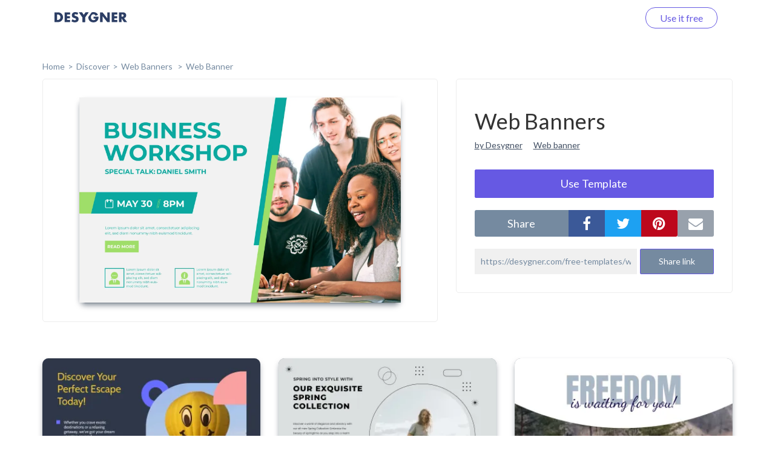

--- FILE ---
content_type: text/html; charset=UTF-8
request_url: https://desygner.com/free-templates/web-banner/website-banner/9215963/
body_size: 4368
content:

<html>
    <head>
        <title>      Web Banners:
    Web Banner
  </title>
                      <link href="https://static.webrand.com/build/v54.75.0/bundles/desygnerbusiness/css/desygner.css" rel="stylesheet" />
            <link rel="stylesheet" type="text/css" href="//fonts.googleapis.com/css?family=Lato:300,400,700">
            <link rel="stylesheet" type="text/css" href="https://maxcdn.bootstrapcdn.com/font-awesome/4.6.1/css/font-awesome.min.css">
                    
  <link href="https://static.webrand.com/build/v54.75.0/bundles/desygnerdesygner/css/discover.css" rel="stylesheet" />

        
<!-- Google Tag Manager -->
<script>
  ( function ( w, d, s, l, i ) {
    w[ l ] = w[ l ] || [];
    w[ l ].push( { 'gtm.start': new Date().getTime(), event: 'gtm.js' } );
    var f = d.getElementsByTagName( s )[0],
      j = d.createElement( s ),
      dl = l != 'dataLayer'
        ? '&l=' + l
        : '';
    j.async = true;
    j.src = 'https://www.googletagmanager.com/gtm.js?id=' + i + dl;
    f.parentNode.insertBefore( j, f );
  } )( window, document, 'script', 'dataLayer', 'GTM-TLK24GF' );
</script>

<!-- End Google Tag Manager -->

                  
      <link rel="icon" type="image/png" href="https://static.desygner.com/assets/logos/desygner_icon.svg" />
    <link rel="icon" type="image/png" href="https://static.desygner.com/assets/logos/desygner_icon.svg" />
                <meta name="description" content="Desygner Branding solution">

          
  <meta name="robots" content="noindex">
  <meta name="viewport" content="width=device-width,initial-scale=1">

  
            </head>

    <body class="light">
        
<!-- Google Tag Manager (noscript) -->

<noscript>
  <iframe src="https://www.googletagmanager.com/ns.html?id=GTM-TLK24GF" height="0" width="0" style="display:none;visibility:hidden"></iframe>
</noscript>

<!-- End Google Tag Manager (noscript) -->


          <nav class="navbar navbar-fixed-top desygner-nav new-navbar xaffix-top" role="navigation" data-spy="affix" data-offset-top="1">
    <div
    class="container container-fluid"
          style="max-width: 1350px; width: calc(100% - 120px);"
      >
    <div class="navbar-header">
            <button type="button" class="navbar-toggle collapsed" data-toggle="collapse" data-target="#desygner-navbar-collapse" aria-expanded="false">
        <span class="sr-only">Toggle navigation</span>
        <span class="icon-bar"></span>
        <span class="icon-bar"></span>
        <span class="icon-bar"></span>
      </button>
            <a
        href="//desygner.com/"
        class="navbar-brand btn-header"
        title="Click here to go back to Desygner!"
        alt="Desygner"
              >
        <img
          class="logo"
                      src="https://static.webrand.com/images/desygner_wordmark.svg"
            style="margin-top: -28px;"
            width="120"
                  />
      </a>
    </div>

    <div class=" collapse  navbar-collapse" id="desygner-navbar-collapse">
      <ul class="nav navbar-nav pull-right desygner-nav-links" style="margin: unset;">
        
                        <li class="discover-navbar">
          <a href="/free-templates/">Discover</a>
        </li>
                          <li class="navbar-login hidden">
            <a href="https://desygner.com/?post_load=login">Log in</a>
          </li>
                              <li class="navbar-register">
              <a href="https://desygner.com/?post_load=register">navbar.element.register</a>
            </li>
            <li class="navbar-register nb-reg-new hidden">
              <a href="https://desygner.com/?post_load=register">
                <span>Use it free</span>
              </a>
            </li>
                          
              </ul>
    </div>
  </div>
</nav>

        
        
        
                              
<div aurelia-app="access/main" app-flavour="captcha" class="access-modal"></div>

<div class="access-modal-preloader invisible">
  <div class="preloader int-loader"></div>
</div>

<script src="https://static.desygner.com/assets/build/vendor/system.js"></script>
<script>
  System.config({ baseURL: '//desygner.com' });
</script>
<script src="https://static.desygner.com/assets/build/bundles/desygnerbrand/config--v54_75_0.js"></script>
<script>
  System.import('aurelia-bootstrapper');
</script>
                  
              
  <div id="template" class="container container-desygner mt-50 pt-60">
                                                                    
    <div class="row breadcrumbs">
      <div class="col-xs-12">
        <ul>
          <li><a href="https://desygner.com/home">home</a></li><!--
       --><li><a href="/free-templates/">Discover</a></li><!--
       --><li>
            <a href="/free-templates/web-banner/">
              Web Banners
            </a>
          </li><li>
              <a href="/free-templates/web-banner/website-banner/">
                Web Banner</a>
              </li></ul>
      </div>
    </div>

    <div class="row mb-20">
      <div class="col-xs-12 col-md-7">
                        <div class="preview-container">
          <div class="ratio-placeholder" style="padding-top: 64%">
                        <img src="https://s3.amazonaws.com/virginia.webrand.com/virginia/DGu9DBUlt9b/51dd6cbde57779619f6b531b91cc5496/1754/1695073873.webp" class="data-pin-media" data-pin-url="https://desygner.com/free-templates/web-banner/website-banner/9215963/" />
                      </div>
        </div>
      </div>

      <div class="col-xs-12 col-md-5">
        <div class="row visible-xs visible-sm mt-20"></div>
        <div class="row">
          <div class="col-xs-12">
            <div class="content-block">

              <h1 class="data-pin-description">
                              Web Banners
                            </h1>

              <a class="related-content mr-15" href="#">by Desygner</a>
              <a class="related-content" href="#">Web banner</a>

              
                                  <button class="mt-30 dsy use-template large action">
                    <span>Use Template</span>

                                      </button>
                
              <div class="mt-20 share">
                <div class="social">
                  <label class="text-center mb-0">share</label><!--
               --><div class="options">
                    <button data-external-share='facebook' class="social facebook"><i class="fa fa-facebook"></i></button><!--
                 --><button data-external-share='twitter' class="social twitter"><i class="fa fa-twitter"></i></button><!--
                 --><button data-external-share='pinterest' class="social pinterest"><i class="fa fa-pinterest"></i></button><!--
                 --><button data-external-share='email' class="social email"><i class="fa fa-envelope"></i></button>
                  </div>
                </div>

                <div class="link mt-20">
                  <input readonly value="https://desygner.com/free-templates/web-banner/website-banner/9215963/" /><!--
               --><button role="button" class="dsy">Share link</button>
                  <span class="notification">Link copied to clipboard</span>
                </div>
              </div>
            </div>
          </div>
        </div>

              </div>
    </div>

    <div class="row templates mt-60">
      
                      
                        
        
        <div class="template col-xs-12 col-sm-6 col-md-4 col-xl-3 loading" data-templateid="107896967" data-type="project">
          <a href="/free-templates/web-banner/website-banner/9215965/" class="ratio-placeholder" style="padding-top: 64%">
            <img src="https://s3.amazonaws.com/virginia.webrand.com/virginia/HO6xCE4tUr7/9bc2c0fc0319fd5da231b191513a3ec0/344/1695074012.webp" alt="Web Banners- Journey" data-fallback="https://s3.amazonaws.com/virginia.webrand.com/virginia/344/HO6xCE4tUr7/9bc2c0fc0319fd5da231b191513a3ec0.jpg" />
          </a>
        </div>
                      
                        
        
        <div class="template col-xs-12 col-sm-6 col-md-4 col-xl-3 loading" data-templateid="107896964" data-type="project">
          <a href="/free-templates/web-banner/website-banner/9215964/" class="ratio-placeholder" style="padding-top: 64%">
            <img src="https://s3.amazonaws.com/virginia.webrand.com/virginia/E0FvH9I_56N/4613fd4f5b602b076edf4c035c6765eb/344/1695073937.webp" alt="Web Banners- Collection" data-fallback="https://s3.amazonaws.com/virginia.webrand.com/virginia/344/E0FvH9I_56N/4613fd4f5b602b076edf4c035c6765eb.jpg" />
          </a>
        </div>
                      
                        
        
        <div class="template col-xs-12 col-sm-6 col-md-4 col-xl-3 loading" data-templateid="107896962" data-type="project">
          <a href="/free-templates/web-banner/website-banner/9215962/" class="ratio-placeholder" style="padding-top: 64%">
            <img src="https://s3.amazonaws.com/virginia.webrand.com/virginia/CMBuFdILzTA/e56e0d2fd7b1cb94026b25c58f145935/344/1695073614.webp" alt="Web Banners - Freedom" data-fallback="https://s3.amazonaws.com/virginia.webrand.com/virginia/344/CMBuFdILzTA/e56e0d2fd7b1cb94026b25c58f145935.jpg" />
          </a>
        </div>
                      
                        
        
        <div class="template col-xs-12 col-sm-6 col-md-4 col-xl-3 loading" data-templateid="107896961" data-type="project">
          <a href="/free-templates/web-banner/website-banner/9215961/" class="ratio-placeholder" style="padding-top: 64%">
            <img src="https://s3.amazonaws.com/virginia.webrand.com/virginia/BUEenbIpqRK/39f20f731d658dac1870e172dda06466/344/1695073446.webp" alt="Web Banners - journey" data-fallback="https://s3.amazonaws.com/virginia.webrand.com/virginia/344/BUEenbIpqRK/39f20f731d658dac1870e172dda06466.jpg" />
          </a>
        </div>
                      
                        
        
        <div class="template col-xs-12 col-sm-6 col-md-4 col-xl-3 loading" data-templateid="107896952" data-type="project">
          <a href="/free-templates/web-banner/website-banner/9215954/" class="ratio-placeholder" style="padding-top: 64%">
            <img src="https://s3.amazonaws.com/virginia.webrand.com/virginia/uWqQtiESEpT/6d15a106689339e0b3e41a5088367a80/344/1695072299.webp" alt="Web Banners- Business" data-fallback="https://s3.amazonaws.com/virginia.webrand.com/virginia/344/uWqQtiESEpT/6d15a106689339e0b3e41a5088367a80.jpg" />
          </a>
        </div>
                      
                        
        
        <div class="template col-xs-12 col-sm-6 col-md-4 col-xl-3 loading" data-templateid="107896960" data-type="project">
          <a href="/free-templates/web-banner/website-banner/9215960/" class="ratio-placeholder" style="padding-top: 64%">
            <img src="https://s3.amazonaws.com/virginia.webrand.com/virginia/AMAwQg2Xang/ebb926001996064f8a97183e9c824ef2/344/1695073299.webp" alt="Web Banners - your potencial" data-fallback="https://s3.amazonaws.com/virginia.webrand.com/virginia/344/AMAwQg2Xang/ebb926001996064f8a97183e9c824ef2.jpg" />
          </a>
        </div>
                      
                        
        
        <div class="template col-xs-12 col-sm-6 col-md-4 col-xl-3 loading" data-templateid="107896959" data-type="project">
          <a href="/free-templates/web-banner/website-banner/9215959/" class="ratio-placeholder" style="padding-top: 64%">
            <img src="https://s3.amazonaws.com/virginia.webrand.com/virginia/_0UvmaIh48w/7612d6c5d4f1f8fe2c07e0ee7162a8f2/344/1695073170.webp" alt="Web Banners - Game" data-fallback="https://s3.amazonaws.com/virginia.webrand.com/virginia/344/_0UvmaIh48w/7612d6c5d4f1f8fe2c07e0ee7162a8f2.jpg" />
          </a>
        </div>
                      
                        
        
        <div class="template col-xs-12 col-sm-6 col-md-4 col-xl-3 loading" data-templateid="107896958" data-type="project">
          <a href="/free-templates/web-banner/website-banner/9215958/" class="ratio-placeholder" style="padding-top: 64%">
            <img src="https://s3.amazonaws.com/virginia.webrand.com/virginia/-M7QpDCD-AY/9fa6e26b319c2483a276060445e1183d/344/1695073065.webp" alt="Web Banners- Glam" data-fallback="https://s3.amazonaws.com/virginia.webrand.com/virginia/344/-M7QpDCD-AY/9fa6e26b319c2483a276060445e1183d.jpg" />
          </a>
        </div>
                      
                        
        
        <div class="template col-xs-12 col-sm-6 col-md-4 col-xl-3 loading" data-templateid="107896955" data-type="project">
          <a href="/free-templates/web-banner/website-banner/9215957/" class="ratio-placeholder" style="padding-top: 64%">
            <img src="https://s3.amazonaws.com/virginia.webrand.com/virginia/xGRBGeQw_F_/b56c1c808b4bad2a396026d8ea2e5b43/344/1695072884.webp" alt="Web Banners- Empower" data-fallback="https://s3.amazonaws.com/virginia.webrand.com/virginia/344/xGRBGeQw_F_/b56c1c808b4bad2a396026d8ea2e5b43.jpg" />
          </a>
        </div>
                      
                        
        
        <div class="template col-xs-12 col-sm-6 col-md-4 col-xl-3 loading" data-templateid="107896954" data-type="project">
          <a href="/free-templates/web-banner/website-banner/9215956/" class="ratio-placeholder" style="padding-top: 64%">
            <img src="https://s3.amazonaws.com/virginia.webrand.com/virginia/w02JBjWSjUz/9149cb751fb5584f7d51fce895c8749e/344/1695072636.webp" alt="Web Banners- Classes" data-fallback="https://s3.amazonaws.com/virginia.webrand.com/virginia/344/w02JBjWSjUz/9149cb751fb5584f7d51fce895c8749e.jpg" />
          </a>
        </div>
                      
                        
        
        <div class="template col-xs-12 col-sm-6 col-md-4 col-xl-3 loading" data-templateid="107896953" data-type="project">
          <a href="/free-templates/web-banner/website-banner/9215955/" class="ratio-placeholder" style="padding-top: 64%">
            <img src="https://s3.amazonaws.com/virginia.webrand.com/virginia/vUY6me2C58S/8c1e125026765b4da13671f7b688c2db/344/1695072467.webp" alt="Web Banners- Humanity" data-fallback="https://s3.amazonaws.com/virginia.webrand.com/virginia/344/vUY6me2C58S/8c1e125026765b4da13671f7b688c2db.jpg" />
          </a>
        </div>
                      
                        
        
        <div class="template col-xs-12 col-sm-6 col-md-4 col-xl-3 loading" data-templateid="107896951" data-type="project">
          <a href="/free-templates/web-banner/website-banner/9215953/" class="ratio-placeholder" style="padding-top: 64%">
            <img src="https://s3.amazonaws.com/virginia.webrand.com/virginia/tSBJ7AU82R3/d521c657fdb4092af564e1872d1aaac1/344/1695074277.webp" alt="Web Banners - Business" data-fallback="https://s3.amazonaws.com/virginia.webrand.com/virginia/344/tSBJ7AU82R3/d521c657fdb4092af564e1872d1aaac1.jpg" />
          </a>
        </div>
                      
                        
        
        <div class="template col-xs-12 col-sm-6 col-md-4 col-xl-3 loading" data-templateid="107896949" data-type="project">
          <a href="/free-templates/web-banner/website-banner/9215951/" class="ratio-placeholder" style="padding-top: 64%">
            <img src="https://s3.amazonaws.com/virginia.webrand.com/virginia/r27IHeODEWQ/4ef0810c9bae61810c0793922562c26c/344/1695071908.webp" alt="Web Banners - Zumba" data-fallback="https://s3.amazonaws.com/virginia.webrand.com/virginia/344/r27IHeODEWQ/4ef0810c9bae61810c0793922562c26c.jpg" />
          </a>
        </div>
                      
                        
        
        <div class="template col-xs-12 col-sm-6 col-md-4 col-xl-3 loading" data-templateid="107896950" data-type="project">
          <a href="/free-templates/web-banner/website-banner/9215952/" class="ratio-placeholder" style="padding-top: 64%">
            <img src="https://s3.amazonaws.com/virginia.webrand.com/virginia/sSQfXgAWcXx/95a379cf80288a82d1ec12b4dcb3c665/344/1695071650.webp" alt="Web Banners - Week Event" data-fallback="https://s3.amazonaws.com/virginia.webrand.com/virginia/344/sSQfXgAWcXx/95a379cf80288a82d1ec12b4dcb3c665.jpg" />
          </a>
        </div>
                      
                        
        
        <div class="template col-xs-12 col-sm-6 col-md-4 col-xl-3 loading" data-templateid="34152121" data-type="project">
          <a href="/free-templates/web-banner/website-banner/63956/" class="ratio-placeholder" style="padding-top: 64%">
            <img src="https://s3.amazonaws.com/virginia.webrand.com/virginia/vUY6meY1eZS/fdefddb398067ee2a94a54edef81a66c/344/1590655035.webp" alt="" data-fallback="https://s3.amazonaws.com/virginia.webrand.com/virginia/344/vUY6meY1eZS/fdefddb398067ee2a94a54edef81a66c.jpg" />
          </a>
        </div>
                      
                        
        
        <div class="template col-xs-12 col-sm-6 col-md-4 col-xl-3 loading" data-templateid="34152120" data-type="project">
          <a href="/free-templates/web-banner/website-banner/63955/" class="ratio-placeholder" style="padding-top: 64%">
            <img src="https://s3.amazonaws.com/virginia.webrand.com/virginia/uWqQtiALpIT/87a22426a02fd8847d05812b4287902c/344/1660650195.webp" alt="" data-fallback="https://s3.amazonaws.com/virginia.webrand.com/virginia/344/uWqQtiALpIT/87a22426a02fd8847d05812b4287902c.jpg" />
          </a>
        </div>
                      
                        
        
        <div class="template col-xs-12 col-sm-6 col-md-4 col-xl-3 loading" data-templateid="34152117" data-type="project">
          <a href="/free-templates/web-banner/website-banner/63954/" class="ratio-placeholder" style="padding-top: 64%">
            <img src="https://s3.amazonaws.com/virginia.webrand.com/virginia/r27IHeK0pjQ/cf23eb7a0490b854de357888a20c57bc/344/1660650305.webp" alt="" data-fallback="https://s3.amazonaws.com/virginia.webrand.com/virginia/344/r27IHeK0pjQ/cf23eb7a0490b854de357888a20c57bc.jpg" />
          </a>
        </div>
                      
                        
        
        <div class="template col-xs-12 col-sm-6 col-md-4 col-xl-3 loading" data-templateid="34152116" data-type="project">
          <a href="/free-templates/web-banner/website-banner/63953/" class="ratio-placeholder" style="padding-top: 64%">
            <img src="https://s3.amazonaws.com/virginia.webrand.com/virginia/qE3erIMtfx2/027131011038fff41b7a73bea14b11a0/344/1660650327.webp" alt="" data-fallback="https://s3.amazonaws.com/virginia.webrand.com/virginia/344/qE3erIMtfx2/027131011038fff41b7a73bea14b11a0.jpg" />
          </a>
        </div>
                      
                        
        
        <div class="template col-xs-12 col-sm-6 col-md-4 col-xl-3 loading" data-templateid="34152114" data-type="project">
          <a href="/free-templates/web-banner/website-banner/63952/" class="ratio-placeholder" style="padding-top: 64%">
            <img src="https://s3.amazonaws.com/virginia.webrand.com/virginia/oKfSHLU-SyT/c943f0ba0b552b57fc1730c3646e669a/344/1688706884.webp" alt="" data-fallback="https://s3.amazonaws.com/virginia.webrand.com/virginia/344/oKfSHLU-SyT/c943f0ba0b552b57fc1730c3646e669a.jpg" />
          </a>
        </div>
          </div>

          <div class="row hidden">
        <div class="col-xs-12 mt-60 mb-40">
          <div class="int-loader infinite-scroll-page-end"></div>
        </div>
      </div>
    
    <ul class="row pagination mt-60 text-center">
            
      
              <li><a href="/free-templates/web-banner/website-banner/9215963/?page=1">Next page</a></li>
          </ul>
  </div>
        
                      <script src="https://static.webrand.com/build/v54.75.0/bundles/desygnerbusiness/js/base.js"></script>
            <script>
                                var CONFIG = {
                    'we_brand_version' : 'v54.75.0',
                    'environment'      : 'prod',
                    'locale'           : 'en',
                    'base_url'         : '//desygner.com/',
                    'desygner_url'     : 'https://desygner.com',
                    'google_api_key'   : 'AIzaSyD8flEG7716Yhjdd8r8DwequLWQtH_mlVw',
                    'facebook_app_id'  : '900710209977177',
                    'captcha_public'   : '6LfQMN8ZAAAAAIFFzNkgl8pXhZ4CDVTcaOOTSjcM'
                };
                            </script>
        
  <script src="https://static.webrand.com/build/v54.75.0/bundles/desygnerdesygner/js/discover.js"></script>
  <script src='https://www.google.com/recaptcha/api.js'></script>

  
  
  <script>
  window.fbAsyncInit = function() {
      FB.init({
      appId            : '900710209977177',
      autoLogAppEvents : true,
      status           : true,
      xfbml            : true,
      version          : 'v5.0'
    });
  }
</script>

<script id="facebook-jssdk" async defer crossorigin="anonymous" src="https://connect.facebook.net/en_US/sdk.js"></script>

<script>
        
  CONFIG['share_url'] = 'https://desygner.com/free-templates/web-banner/website-banner/9215963/';
</script>

  <script>
    CONFIG['company_domain'] = 'desygner';
    CONFIG['google_client_id'] = '93575409913-4hu6132k9vvc54qi6lkghbcm6s908828.apps.googleusercontent.com';
    CONFIG['desygner_api'] = '//api.desygner.com/';
    CONFIG['premium_url'] = '//premium.desygner.com/';
    CONFIG['template_id'] = 9215963;
    CONFIG['page'] = 0;
    CONFIG['page_size'] = 20;
    CONFIG['format_id'] = 6909;
    CONFIG['campaign_id'] = 808;
    CONFIG['resource'] = 'formats/6909';
    CONFIG['captcha_public'] = '6LfQMN8ZAAAAAIFFzNkgl8pXhZ4CDVTcaOOTSjcM';
    CONFIG['fluer_domain'] = 'https://fluer.com';
  </script>

  <script>
  (function(i,s,o,g,r,a,m){i['GoogleAnalyticsObject']=r;i[r]=i[r]||function(){
  (i[r].q=i[r].q||[]).push(arguments)},i[r].l=1*new Date();a=s.createElement(o),
  m=s.getElementsByTagName(o)[0];a.async=1;a.src=g;m.parentNode.insertBefore(a,m)
  })(window,document,'script','https://www.google-analytics.com/analytics.js','ga');

  ga('create', 'UA-48513378-4', 'auto');
    ga('send', 'pageview');</script>
    </body>
</html>


--- FILE ---
content_type: application/x-javascript
request_url: https://static.desygner.com/assets/build/bundles/desygnerbrand/dist/bndl-essentials-b815979554.js
body_size: 67367
content:
"bundle";"use strict";System.register("desygner:api-gateway/babel.config.js",[],function(a,b){return{setters:[],execute:function(){module.exports={presets:[["@babel/preset-env",{targets:{node:"current"}}],"@babel/preset-flow"]}}}}),System.register("desygner:api-gateway/jest.config.js",[],function(a,b){return{setters:[],execute:function(){module.exports={clearMocks:!0,coverageThreshold:{global:{branches:20,functions:20,lines:20,statements:20}},testPathIgnorePatterns:["/node_modules/"],verbose:!0}}}}),System.register("desygner:api-gateway/src/index.js",["./api","./endpoint/brand-companies-designs-endpoint","./endpoint/admin-affiliation-adminaffiliates-endpoint","./endpoint/admin-affiliation-adminaffiliates-plans-endpoint","./endpoint/admin-affiliation-adminaffiliates-withdraw-endpoint","./endpoint/admin-affiliation-adminaffiliationplans-endpoint","./endpoint/admin-affiliation-adminsubscriptiondiscountcampaigns-endpoint","./endpoint/admin-affiliation-adminsubscriptiondiscounttypes-endpoint","./endpoint/affiliation-expense-endpoint","./endpoint/affiliation-funding-endpoint","./endpoint/business-fundingsource-coupons-endpoint","./endpoint/affiliation-fundingsource-onboardingactions-endpoint","./endpoint/business-fundingsource-onboardingactions-endpoint","./endpoint/affiliation-subscriptiondiscountcampaigns-endpoint","./endpoint/affiliation-subscriptiondiscountcampaigns-tokens-endpoint","./endpoint/affiliation-subscriptiondiscounttypes-endpoint","./endpoint/brand-companies-access-endpoint","./endpoint/brand-companies-ai-endpoint","./endpoint/brand-companies-ai-logo-endpoint","./endpoint/brand-companies-api-auth-endpoint","./endpoint/brand-companies-assets-history-endpoint","./endpoint/brand-companies-assets-colors-endpoint","./endpoint/brand-companies-assets-colors-stats-endpoint","./endpoint/brand-companies-assets-contents-endpoint","./endpoint/brand-companies-assets-files-endpoint","./endpoint/brand-companies-assets-files-folders-tree-endpoint","./endpoint/brand-companies-assets-folders-endpoint","./endpoint/brand-companies-assets-folders-resources-endpoint","./endpoint/brand-companies-assets-fonts-endpoint","./endpoint/brand-companies-assets-icons-endpoint","./endpoint/brand-companies-assets-icons-stats-endpoint","./endpoint/brand-companies-assets-icons-folders-tree-endpoint","./endpoint/brand-companies-assets-images-endpoint","./endpoint/brand-companies-assets-images-stats-endpoint","./endpoint/brand-companies-assets-images-folders-tree-endpoint","./endpoint/brand-companies-assets-logos-endpoint","./endpoint/brand-companies-assets-logos-stats-endpoint","./endpoint/brand-companies-assets-logos-folders-tree-endpoint","./endpoint/brand-companies-assets-palettes-endpoint","./endpoint/brand-companies-assets-palettes-stats-endpoint","./endpoint/brand-companies-assets-storage-endpoint","./endpoint/brand-companies-assets-storage-open-endpoint","./endpoint/brand-companies-assets-storage-thumbnail-endpoint","./endpoint/brand-companies-assets-storage-folders-tree-endpoint","./endpoint/brand-companies-assets-storage-assets-endpoint","./endpoint/brand-companies-assets-storage-sync-endpoint","./endpoint/brand-companies-assets-storage-trash-endpoint","./endpoint/brand-companies-assets-storage-trash-folders-endpoint","./endpoint/brand-companies-assets-texts-endpoint","./endpoint/brand-companies-assets-texts-stats-endpoint","./endpoint/brand-companies-assets-texts-folders-tree-endpoint","./endpoint/brand-companies-assets-user-inputs-total-endpoint","./endpoint/brand-companies-assets-user-inputs-endpoint","./endpoint/brand-companies-assets-user-inputs-stats-endpoint","./endpoint/brand-companies-assets-videos-endpoint","./endpoint/brand-companies-assets-videos-folders-tree-endpoint","./endpoint/brand-companies-background-removal-endpoint","./endpoint/brand-companies-background-removal-download-endpoint","./endpoint/brand-companies-buckets-active-endpoint","./endpoint/brand-companies-campaigns-folders-root-children-endpoint","./endpoint/brand-companies-campaigns-folders-endpoint","./endpoint/brand-companies-campaigns-formats-endpoint","./endpoint/brand-companies-campaigns-templates-endpoint","./endpoint/brand-companies-campaigns-endpoint","./endpoint/brand-companies-content-automations-endpoint","./endpoint/brand-companies-content-automations-collection-endpoint","./endpoint/brand-companies-content-automations-template-endpoint","./endpoint/brand-companies-content-automations-csv-endpoint","./endpoint/brand-companies-content-links-endpoint","./endpoint/brand-companies-content-links-root-total-endpoint","./endpoint/brand-companies-content-links-root-endpoint","./endpoint/brand-companies-content-links-stats-endpoint","./endpoint/brand-companies-content-providers-endpoint","./endpoint/brand-companies-content-providers-search-endpoint","./endpoint/brand-companies-content-providers-snapshot-endpoint","./endpoint/brand-companies-content-providers-filters-endpoint","./endpoint/brand-companies-designs-permissions-endpoint","./endpoint/brand-companies-designs-permissions-public-endpoint","./endpoint/brand-companies-designs-webpages-endpoint","./endpoint/brand-companies-designs-distribution-requests-endpoint","./endpoint/brand-companies-feed-endpoint","./endpoint/brand-companies-formats-templates-endpoint","./endpoint/brand-companies-formats-endpoint","./endpoint/brand-companies-groups-endpoint","./endpoint/brand-companies-integrations-connect-endpoint","./endpoint/brand-companies-invoices-endpoint","./endpoint/brand-companies-invoices-me-endpoint","./endpoint/brand-companies-library-audio-endpoint","./endpoint/brand-companies-library-colors-endpoint","./endpoint/brand-companies-library-contents-endpoint","./endpoint/brand-companies-library-files-endpoint","./endpoint/brand-companies-library-files-folders-tree-endpoint","./endpoint/brand-companies-library-folders-endpoint","./endpoint/brand-companies-library-folders-resources-endpoint","./endpoint/brand-companies-library-fonts-endpoint","./endpoint/brand-companies-library-icons-endpoint","./endpoint/brand-companies-library-icons-folders-tree-endpoint","./endpoint/brand-companies-library-images-endpoint","./endpoint/brand-companies-library-images-folders-tree-endpoint","./endpoint/brand-companies-library-logos-endpoint","./endpoint/brand-companies-library-logos-folders-tree-endpoint","./endpoint/brand-companies-library-palettes-endpoint","./endpoint/brand-companies-library-storage-endpoint","./endpoint/brand-companies-library-storage-open-endpoint","./endpoint/brand-companies-library-storage-thumbnail-endpoint","./endpoint/brand-companies-library-storage-folders-tree-endpoint","./endpoint/brand-companies-library-storage-assets-endpoint","./endpoint/brand-companies-library-storage-trash-endpoint","./endpoint/brand-companies-library-storage-trash-folders-endpoint","./endpoint/brand-companies-library-texts-endpoint","./endpoint/brand-companies-library-texts-folders-tree-endpoint","./endpoint/brand-companies-library-videos-endpoint","./endpoint/brand-companies-library-videos-folders-tree-endpoint","./endpoint/brand-companies-memberships-me-paymentprofiles-endpoint","./endpoint/brand-companies-memberships-me-settings-endpoint","./endpoint/brand-companies-memberships-endpoint","./endpoint/brand-companies-memberships-total-endpoint","./endpoint/brand-companies-memberships-me-endpoint","./endpoint/brand-companies-notifications-endpoint","./endpoint/brand-companies-notifications-total-endpoint","./endpoint/brand-companies-onboarding-steps-endpoint","./endpoint/brand-companies-onboarding-steps-notification-endpoint","./endpoint/brand-companies-paymentprofiles-endpoint","./endpoint/brand-companies-paymentprofiles-me-endpoint","./endpoint/brand-companies-paymentbuckets-payables-endpoint","./endpoint/brand-companies-placeholders-endpoint","./endpoint/brand-companies-placeholders-me-endpoint","./endpoint/brand-companies-print-products-formats-endpoint","./endpoint/brand-companies-print-products-matching-formats-endpoint","./endpoint/brand-companies-print-products-formats-by-dimensions-endpoint","./endpoint/brand-companies-products-endpoint","./endpoint/brand-companies-products-formats-endpoint","./endpoint/brand-companies-designs-distribution-products-endpoint","./endpoint/brand-companies-templates-distribution-products-endpoint","./endpoint/brand-companies-providers-endpoint","./endpoint/brand-companies-salesforce-emails-endpoint","./endpoint/brand-companies-salesforce-emails-project-endpoint","./endpoint/brand-companies-opensearch-endpoint","./endpoint/brand-companies-settings-endpoint","./endpoint/brand-companies-settings-integrations-endpoint","./endpoint/brand-companies-settings-sso-endpoint","./endpoint/brand-companies-templates-elementpermissions-endpoint","./endpoint/brand-companies-templates-templatepermissions-me-endpoint","./endpoint/brand-companies-templates-templatepermissions-endpoint","./endpoint/brand-companies-templates-endpoint","./endpoint/brand-companies-templates-download-endpoint","./endpoint/brand-companies-templates-translate-endpoint","./endpoint/brand-companies-translations-endpoint","./endpoint/brand-companies-endpoint","./endpoint/brand-companies-request-payment-endpoint","./endpoint/brand-companies-subscriptions-endpoint","./endpoint/brand-companies-paymentprofile-endpoint","./endpoint/brand-consume-endpoint","./endpoint/brand-consume-template-endpoint","./endpoint/brand-consume-assets-endpoint","./endpoint/brand-defaultbuckets-endpoint","./endpoint/brand-defaultgroups-endpoint","./endpoint/brand-designs-endpoint","./endpoint/brand-migration-request-transfer-endpoint","./endpoint/brand-migration-status-endpoint","./endpoint/brand-placeholders-endpoint","./endpoint/brand-templates-endpoint","./endpoint/business-address-endpoint","./endpoint/business-background-removal-endpoint","./endpoint/business-background-removal-download-endpoint","./endpoint/business-batch-endpoint","./endpoint/business-email-configuration-flags-endpoint","./endpoint/business-email-configuration-language-endpoint","./endpoint/business-email-send-validation-endpoint","./endpoint/business-event-endpoint","./endpoint/business-event-endpoints-endpoint","./endpoint/business-image-resize-endpoint","./endpoint/business-image-grids-endpoint","./endpoint/business-ip-lookup-endpoint","./endpoint/business-marketplace-providers-endpoint","./endpoint/business-marketplace-search-endpoint","./endpoint/business-marketplace-licences-endpoint","./endpoint/business-messages-endpoint","./endpoint/business-metrics-dashboard-endpoint","./endpoint/business-metrics-templates-endpoint","./endpoint/business-metrics-users-endpoint","./endpoint/business-metrics-roi-price-endpoint","./endpoint/business-metrics-roi-endpoint","./endpoint/business-pages-parse-endpoint","./endpoint/business-pages-render-endpoint","./endpoint/business-pages-thumbnail-endpoint","./endpoint/business-page-settings-endpoint","./endpoint/business-pdf-post-svg-endpoint","./endpoint/business-pdf-svg-as-url-endpoint","./endpoint/business-print-order-endpoint","./endpoint/business-projects-fonts-endpoint","./endpoint/business-projects-pages-endpoint","./endpoint/business-projects-pages-version-endpoint","./endpoint/business-projects-pages-versions-endpoint","./endpoint/business-projects-html-endpoint","./endpoint/business-projects-endpoint","./endpoint/business-projects-images-endpoint","./endpoint/business-projects-download-endpoint","./endpoint/business-projects-bulk-download-endpoint","./endpoint/business-projects-track-download-endpoint","./endpoint/business-stats-workspace-metric-endpoint","./endpoint/business-storage-policy-endpoint","./endpoint/business-storage-credentials-endpoint","./endpoint/business-users-me-endpoint","./endpoint/business-users-endpoint","./endpoint/business-users-api-auth-endpoint","./endpoint/business-users-login-endpoint","./endpoint/business-users-forgot-password-endpoint","./endpoint/business-users-automation-onboarding-endpoint","./endpoint/business-users-automation-onboarding-stop-endpoint","./endpoint/business-users-pro-plus-usage-endpoint","./endpoint/business-vectors-parts-endpoint","./endpoint/defaults-brand-company-add-ons-endpoint","./endpoint/distribution-hub-company-info-fetch-endpoint","./endpoint/distribution-hub-company-info-search-endpoint","./endpoint/distribution-hub-company-info-store-logo-endpoint","./endpoint/brand-companies-linked-workspaces-endpoint","./endpoint/brand-companies-memberships-companies-endpoint","./endpoint/brand-companies-knowz-webhook-endpoint","./endpoint/brand-companies-public-webhook-test-endpoint","./endpoint/brand-companies-webhook-trigger-endpoint","./endpoint/brand-companies-search-endpoint","./endpoint/brand-companies-me-endpoint","./endpoint/payment-gateway-google-wallet-process-endpoint","./endpoint/payment-gateway-itunes-process-endpoint","./endpoint/payment-gateway-stripe-process-endpoint","./endpoint/payment-gateway-stripe-customer-info-endpoint","./endpoint/payment-gateway-stripe-setup-intent-endpoint","./endpoint/payment-gateway-stripe-checkout-user-info-endpoint","./endpoint/payment-gateway-stripe-cards-endpoint","./endpoint/payment-gateway-stripe-coupons-endpoint","./endpoint/payment-offer-endpoint","./endpoint/payment-prices-plans-endpoint","./endpoint/payment-prices-bucket-actions-endpoint","./endpoint/payment-prices-products-endpoint","./endpoint/payment-profiles-me-endpoint","./endpoint/payment-profiles-invoices-endpoint","./endpoint/payment-profiles-endpoint","./endpoint/payment-profiles-me-flavour-endpoint","./endpoint/snapshots-endpoint","./endpoint/status-endpoint","./endpoint/workflow-companies-jobs-inputs-endpoint","./endpoint/workflow-companies-jobs-outputs-endpoint","./endpoint/workflow-companies-jobs-outputs-snapshot-endpoint","./endpoint/workflow-companies-jobs-endpoint","./endpoint/workflow-companies-jobs-total-endpoint","./endpoint/workflow-companies-jobs-simple-endpoint","./endpoint/workflow-companies-memberships-moderators-endpoint","./endpoint/workflow-companies-jobs-history-endpoint","./endpoint/workflow-companies-jobs-deleteinput-endpoint","./endpoint/workflow-companies-jobs-subtask-endpoint","./endpoint/workflow-companies-jobs-fakeauto-endpoint","./endpoint/workflow-companies-jobs-fakeautoasset-endpoint","./endpoint/workflow-companies-linked-jobs-endpoint","./endpoint/brand-companies-designs-folders-root-resources-endpoint","./endpoint/brand-companies-designs-downloads-endpoint","./endpoint/brand-companies-designs-translate-endpoint","./endpoint/brand-companies-designs-folders-root-children-endpoint","./endpoint/brand-companies-designs-folders-children-endpoint","./endpoint/brand-companies-designs-folders-resources-endpoint","./endpoint/brand-companies-designs-folders-endpoint","./endpoint/brand-companies-designs-format-endpoint"],function(a,b){return{setters:[function(b){var c={};c.API=b.API,a(c)},function(b){var c={};c.BrandCompaniesDesignsEndpoint=b.BrandCompaniesDesignsEndpoint,a(c)},function(b){var c={};c.AdminAffiliationAdminaffiliatesEndpoint=b.AdminAffiliationAdminaffiliatesEndpoint,a(c)},function(b){var c={};c.AdminAffiliationAdminaffiliatesPlansEndpoint=b.AdminAffiliationAdminaffiliatesPlansEndpoint,a(c)},function(b){var c={};c.AdminAffiliationAdminaffiliatesWithdrawEndpoint=b.AdminAffiliationAdminaffiliatesWithdrawEndpoint,a(c)},function(b){var c={};c.AdminAffiliationAdminaffiliationplansEndpoint=b.AdminAffiliationAdminaffiliationplansEndpoint,a(c)},function(b){var c={};c.AdminAffiliationAdminsubscriptiondiscountcampaignsEndpoint=b.AdminAffiliationAdminsubscriptiondiscountcampaignsEndpoint,a(c)},function(b){var c={};c.AdminAffiliationAdminsubscriptiondiscounttypesEndpoint=b.AdminAffiliationAdminsubscriptiondiscounttypesEndpoint,a(c)},function(b){var c={};c.AffiliationExpenseEndpoint=b.AffiliationExpenseEndpoint,a(c)},function(b){var c={};c.AffiliationFundingEndpoint=b.AffiliationFundingEndpoint,a(c)},function(b){var c={};c.BusinessFundingsourceCouponsEndpoint=b.BusinessFundingsourceCouponsEndpoint,a(c)},function(b){var c={};c.AffiliationFundingsourceOnboardingactionsEndpoint=b.AffiliationFundingsourceOnboardingactionsEndpoint,a(c)},function(b){var c={};c.BusinessFundingsourceOnboardingactionsEndpoint=b.BusinessFundingsourceOnboardingactionsEndpoint,a(c)},function(b){var c={};c.AffiliationSubscriptiondiscountcampaignsEndpoint=b.AffiliationSubscriptiondiscountcampaignsEndpoint,a(c)},function(b){var c={};c.AffiliationSubscriptiondiscountcampaignsTokensEndpoint=b.AffiliationSubscriptiondiscountcampaignsTokensEndpoint,a(c)},function(b){var c={};c.AffiliationSubscriptiondiscounttypesEndpoint=b.AffiliationSubscriptiondiscounttypesEndpoint,a(c)},function(b){var c={};c.BrandCompaniesAccessEndpoint=b.BrandCompaniesAccessEndpoint,a(c)},function(b){var c={};c.BrandCompaniesAiEndpoint=b.BrandCompaniesAiEndpoint,a(c)},function(b){var c={};c.BrandCompaniesAiLogoEndpoint=b.BrandCompaniesAiLogoEndpoint,a(c)},function(b){var c={};c.BrandCompaniesApiAuthEndpoint=b.BrandCompaniesApiAuthEndpoint,a(c)},function(b){var c={};c.BrandCompaniesAssetsHistoryEndpoint=b.BrandCompaniesAssetsHistoryEndpoint,a(c)},function(b){var c={};c.BrandCompaniesAssetsColorsEndpoint=b.BrandCompaniesAssetsColorsEndpoint,a(c)},function(b){var c={};c.BrandCompaniesAssetsColorsStatsEndpoint=b.BrandCompaniesAssetsColorsStatsEndpoint,a(c)},function(b){var c={};c.BrandCompaniesAssetsContentsEndpoint=b.BrandCompaniesAssetsContentsEndpoint,a(c)},function(b){var c={};c.BrandCompaniesAssetsFilesEndpoint=b.BrandCompaniesAssetsFilesEndpoint,a(c)},function(b){var c={};c.BrandCompaniesAssetsFilesFoldersTreeEndpoint=b.BrandCompaniesAssetsFilesFoldersTreeEndpoint,a(c)},function(b){var c={};c.BrandCompaniesAssetsFoldersEndpoint=b.BrandCompaniesAssetsFoldersEndpoint,a(c)},function(b){var c={};c.BrandCompaniesAssetsFoldersResourcesEndpoint=b.BrandCompaniesAssetsFoldersResourcesEndpoint,a(c)},function(b){var c={};c.BrandCompaniesAssetsFontsEndpoint=b.BrandCompaniesAssetsFontsEndpoint,a(c)},function(b){var c={};c.BrandCompaniesAssetsIconsEndpoint=b.BrandCompaniesAssetsIconsEndpoint,a(c)},function(b){var c={};c.BrandCompaniesAssetsIconsStatsEndpoint=b.BrandCompaniesAssetsIconsStatsEndpoint,a(c)},function(b){var c={};c.BrandCompaniesAssetsIconsFoldersTreeEndpoint=b.BrandCompaniesAssetsIconsFoldersTreeEndpoint,a(c)},function(b){var c={};c.BrandCompaniesAssetsImagesEndpoint=b.BrandCompaniesAssetsImagesEndpoint,a(c)},function(b){var c={};c.BrandCompaniesAssetsImagesStatsEndpoint=b.BrandCompaniesAssetsImagesStatsEndpoint,a(c)},function(b){var c={};c.BrandCompaniesAssetsImagesFoldersTreeEndpoint=b.BrandCompaniesAssetsImagesFoldersTreeEndpoint,a(c)},function(b){var c={};c.BrandCompaniesAssetsLogosEndpoint=b.BrandCompaniesAssetsLogosEndpoint,a(c)},function(b){var c={};c.BrandCompaniesAssetsLogosStatsEndpoint=b.BrandCompaniesAssetsLogosStatsEndpoint,a(c)},function(b){var c={};c.BrandCompaniesAssetsLogosFoldersTreeEndpoint=b.BrandCompaniesAssetsLogosFoldersTreeEndpoint,a(c)},function(b){var c={};c.BrandCompaniesAssetsPalettesEndpoint=b.BrandCompaniesAssetsPalettesEndpoint,a(c)},function(b){var c={};c.BrandCompaniesAssetsPalettesStatsEndpoint=b.BrandCompaniesAssetsPalettesStatsEndpoint,a(c)},function(b){var c={};c.BrandCompaniesAssetsStorageEndpoint=b.BrandCompaniesAssetsStorageEndpoint,a(c)},function(b){var c={};c.BrandCompaniesAssetsStorageOpenEndpoint=b.BrandCompaniesAssetsStorageOpenEndpoint,a(c)},function(b){var c={};c.BrandCompaniesAssetsStorageThumbnailEndpoint=b.BrandCompaniesAssetsStorageThumbnailEndpoint,a(c)},function(b){var c={};c.BrandCompaniesAssetsStorageFoldersTreeEndpoint=b.BrandCompaniesAssetsStorageFoldersTreeEndpoint,a(c)},function(b){var c={};c.BrandCompaniesAssetsStorageAssetsEndpoint=b.BrandCompaniesAssetsStorageAssetsEndpoint,a(c)},function(b){var c={};c.BrandCompaniesAssetsStorageSyncEndpoint=b.BrandCompaniesAssetsStorageSyncEndpoint,a(c)},function(b){var c={};c.BrandCompaniesAssetsStorageTrashEndpoint=b.BrandCompaniesAssetsStorageTrashEndpoint,a(c)},function(b){var c={};c.BrandCompaniesAssetsStorageTrashFoldersEndpoint=b.BrandCompaniesAssetsStorageTrashFoldersEndpoint,a(c)},function(b){var c={};c.BrandCompaniesAssetsTextsEndpoint=b.BrandCompaniesAssetsTextsEndpoint,a(c)},function(b){var c={};c.BrandCompaniesAssetsTextsStatsEndpoint=b.BrandCompaniesAssetsTextsStatsEndpoint,a(c)},function(b){var c={};c.BrandCompaniesAssetsTextsFoldersTreeEndpoint=b.BrandCompaniesAssetsTextsFoldersTreeEndpoint,a(c)},function(b){var c={};c.BrandCompaniesAssetsUserInputsTotalEndpoint=b.BrandCompaniesAssetsUserInputsTotalEndpoint,a(c)},function(b){var c={};c.BrandCompaniesAssetsUserInputsEndpoint=b.BrandCompaniesAssetsUserInputsEndpoint,a(c)},function(b){var c={};c.BrandCompaniesAssetsUserInputsStatsEndpoint=b.BrandCompaniesAssetsUserInputsStatsEndpoint,a(c)},function(b){var c={};c.BrandCompaniesAssetsVideosEndpoint=b.BrandCompaniesAssetsVideosEndpoint,a(c)},function(b){var c={};c.BrandCompaniesAssetsVideosFoldersTreeEndpoint=b.BrandCompaniesAssetsVideosFoldersTreeEndpoint,a(c)},function(b){var c={};c.BrandCompaniesBackgroundRemovalEndpoint=b.BrandCompaniesBackgroundRemovalEndpoint,a(c)},function(b){var c={};c.BrandCompaniesBackgroundRemovalDownloadEndpoint=b.BrandCompaniesBackgroundRemovalDownloadEndpoint,a(c)},function(b){var c={};c.BrandCompaniesBucketsActiveEndpoint=b.BrandCompaniesBucketsActiveEndpoint,a(c)},function(b){var c={};c.BrandCompaniesCampaignsFoldersRootChildrenEndpoint=b.BrandCompaniesCampaignsFoldersRootChildrenEndpoint,a(c)},function(b){var c={};c.BrandCompaniesCampaignsFoldersEndpoint=b.BrandCompaniesCampaignsFoldersEndpoint,a(c)},function(b){var c={};c.BrandCompaniesCampaignsFormatsEndpoint=b.BrandCompaniesCampaignsFormatsEndpoint,a(c)},function(b){var c={};c.BrandCompaniesCampaignsTemplatesEndpoint=b.BrandCompaniesCampaignsTemplatesEndpoint,a(c)},function(b){var c={};c.BrandCompaniesCampaignsEndpoint=b.BrandCompaniesCampaignsEndpoint,a(c)},function(b){var c={};c.BrandCompaniesContentAutomationsEndpoint=b.BrandCompaniesContentAutomationsEndpoint,a(c)},function(b){var c={};c.BrandCompaniesContentAutomationsCollectionEndpoint=b.BrandCompaniesContentAutomationsCollectionEndpoint,a(c)},function(b){var c={};c.BrandCompaniesContentAutomationsTemplateEndpoint=b.BrandCompaniesContentAutomationsTemplateEndpoint,a(c)},function(b){var c={};c.BrandCompaniesContentAutomationsCsvEndpoint=b.BrandCompaniesContentAutomationsCsvEndpoint,a(c)},function(b){var c={};c.BrandCompaniesContentLinksEndpoint=b.BrandCompaniesContentLinksEndpoint,a(c)},function(b){var c={};c.BrandCompaniesContentLinksRootTotalEndpoint=b.BrandCompaniesContentLinksRootTotalEndpoint,a(c)},function(b){var c={};c.BrandCompaniesContentLinksRootEndpoint=b.BrandCompaniesContentLinksRootEndpoint,a(c)},function(b){var c={};c.BrandCompaniesContentLinksStatsEndpoint=b.BrandCompaniesContentLinksStatsEndpoint,a(c)},function(b){var c={};c.BrandCompaniesContentProvidersEndpoint=b.BrandCompaniesContentProvidersEndpoint,a(c)},function(b){var c={};c.BrandCompaniesContentProvidersSearchEndpoint=b.BrandCompaniesContentProvidersSearchEndpoint,a(c)},function(b){var c={};c.BrandCompaniesContentProvidersSnapshotEndpoint=b.BrandCompaniesContentProvidersSnapshotEndpoint,a(c)},function(b){var c={};c.BrandCompaniesContentProvidersFiltersEndpoint=b.BrandCompaniesContentProvidersFiltersEndpoint,a(c)},function(b){var c={};c.BrandCompaniesDesignsPermissionsEndpoint=b.BrandCompaniesDesignsPermissionsEndpoint,a(c)},function(b){var c={};c.BrandCompaniesDesignsPermissionsPublicEndpoint=b.BrandCompaniesDesignsPermissionsPublicEndpoint,a(c)},function(b){var c={};c.BrandCompaniesDesignsWebpagesEndpoint=b.BrandCompaniesDesignsWebpagesEndpoint,a(c)},function(b){var c={};c.BrandCompaniesDesignsDistributionRequestsEndpoint=b.BrandCompaniesDesignsDistributionRequestsEndpoint,a(c)},function(b){var c={};c.BrandCompaniesFeedEndpoint=b.BrandCompaniesFeedEndpoint,a(c)},function(b){var c={};c.BrandCompaniesFormatsTemplatesEndpoint=b.BrandCompaniesFormatsTemplatesEndpoint,a(c)},function(b){var c={};c.BrandCompaniesFormatsEndpoint=b.BrandCompaniesFormatsEndpoint,a(c)},function(b){var c={};c.BrandCompaniesGroupsEndpoint=b.BrandCompaniesGroupsEndpoint,a(c)},function(b){var c={};c.BrandCompaniesIntegrationsConnectEndpoint=b.BrandCompaniesIntegrationsConnectEndpoint,a(c)},function(b){var c={};c.BrandCompaniesInvoicesEndpoint=b.BrandCompaniesInvoicesEndpoint,a(c)},function(b){var c={};c.BrandCompaniesInvoicesMeEndpoint=b.BrandCompaniesInvoicesMeEndpoint,a(c)},function(b){var c={};c.BrandCompaniesLibraryAudioEndpoint=b.BrandCompaniesLibraryAudioEndpoint,a(c)},function(b){var c={};c.BrandCompaniesLibraryColorsEndpoint=b.BrandCompaniesLibraryColorsEndpoint,a(c)},function(b){var c={};c.BrandCompaniesLibraryContentsEndpoint=b.BrandCompaniesLibraryContentsEndpoint,a(c)},function(b){var c={};c.BrandCompaniesLibraryFilesEndpoint=b.BrandCompaniesLibraryFilesEndpoint,a(c)},function(b){var c={};c.BrandCompaniesLibraryFilesFoldersTreeEndpoint=b.BrandCompaniesLibraryFilesFoldersTreeEndpoint,a(c)},function(b){var c={};c.BrandCompaniesLibraryFoldersEndpoint=b.BrandCompaniesLibraryFoldersEndpoint,a(c)},function(b){var c={};c.BrandCompaniesLibraryFoldersResourcesEndpoint=b.BrandCompaniesLibraryFoldersResourcesEndpoint,a(c)},function(b){var c={};c.BrandCompaniesLibraryFontsEndpoint=b.BrandCompaniesLibraryFontsEndpoint,a(c)},function(b){var c={};c.BrandCompaniesLibraryIconsEndpoint=b.BrandCompaniesLibraryIconsEndpoint,a(c)},function(b){var c={};c.BrandCompaniesLibraryIconsFoldersTreeEndpoint=b.BrandCompaniesLibraryIconsFoldersTreeEndpoint,a(c)},function(b){var c={};c.BrandCompaniesLibraryImagesEndpoint=b.BrandCompaniesLibraryImagesEndpoint,a(c)},function(b){var c={};c.BrandCompaniesLibraryImagesFoldersTreeEndpoint=b.BrandCompaniesLibraryImagesFoldersTreeEndpoint,a(c)},function(b){var c={};c.BrandCompaniesLibraryLogosEndpoint=b.BrandCompaniesLibraryLogosEndpoint,a(c)},function(b){var c={};c.BrandCompaniesLibraryLogosFoldersTreeEndpoint=b.BrandCompaniesLibraryLogosFoldersTreeEndpoint,a(c)},function(b){var c={};c.BrandCompaniesLibraryPalettesEndpoint=b.BrandCompaniesLibraryPalettesEndpoint,a(c)},function(b){var c={};c.BrandCompaniesLibraryStorageEndpoint=b.BrandCompaniesLibraryStorageEndpoint,a(c)},function(b){var c={};c.BrandCompaniesLibraryStorageOpenEndpoint=b.BrandCompaniesLibraryStorageOpenEndpoint,a(c)},function(b){var c={};c.BrandCompaniesLibraryStorageThumbnailEndpoint=b.BrandCompaniesLibraryStorageThumbnailEndpoint,a(c)},function(b){var c={};c.BrandCompaniesLibraryStorageFoldersTreeEndpoint=b.BrandCompaniesLibraryStorageFoldersTreeEndpoint,a(c)},function(b){var c={};c.BrandCompaniesLibraryStorageAssetsEndpoint=b.BrandCompaniesLibraryStorageAssetsEndpoint,a(c)},function(b){var c={};c.BrandCompaniesLibraryStorageTrashEndpoint=b.BrandCompaniesLibraryStorageTrashEndpoint,a(c)},function(b){var c={};c.BrandCompaniesLibraryStorageTrashFoldersEndpoint=b.BrandCompaniesLibraryStorageTrashFoldersEndpoint,a(c)},function(b){var c={};c.BrandCompaniesLibraryTextsEndpoint=b.BrandCompaniesLibraryTextsEndpoint,a(c)},function(b){var c={};c.BrandCompaniesLibraryTextsFoldersTreeEndpoint=b.BrandCompaniesLibraryTextsFoldersTreeEndpoint,a(c)},function(b){var c={};c.BrandCompaniesLibraryVideosEndpoint=b.BrandCompaniesLibraryVideosEndpoint,a(c)},function(b){var c={};c.BrandCompaniesLibraryVideosFoldersTreeEndpoint=b.BrandCompaniesLibraryVideosFoldersTreeEndpoint,a(c)},function(b){var c={};c.BrandCompaniesMembershipsMePaymentprofilesEndpoint=b.BrandCompaniesMembershipsMePaymentprofilesEndpoint,a(c)},function(b){var c={};c.BrandCompaniesMembershipsMeSettingsEndpoint=b.BrandCompaniesMembershipsMeSettingsEndpoint,a(c)},function(b){var c={};c.BrandCompaniesMembershipsEndpoint=b.BrandCompaniesMembershipsEndpoint,a(c)},function(b){var c={};c.BrandCompaniesMembershipsTotalEndpoint=b.BrandCompaniesMembershipsTotalEndpoint,a(c)},function(b){var c={};c.BrandCompaniesMembershipsMeEndpoint=b.BrandCompaniesMembershipsMeEndpoint,a(c)},function(b){var c={};c.BrandCompaniesNotificationsEndpoint=b.BrandCompaniesNotificationsEndpoint,a(c)},function(b){var c={};c.BrandCompaniesNotificationsTotalEndpoint=b.BrandCompaniesNotificationsTotalEndpoint,a(c)},function(b){var c={};c.BrandCompaniesOnboardingStepsEndpoint=b.BrandCompaniesOnboardingStepsEndpoint,a(c)},function(b){var c={};c.BrandCompaniesOnboardingStepsNotificationEndpoint=b.BrandCompaniesOnboardingStepsNotificationEndpoint,a(c)},function(b){var c={};c.BrandCompaniesPaymentprofilesEndpoint=b.BrandCompaniesPaymentprofilesEndpoint,a(c)},function(b){var c={};c.BrandCompaniesPaymentprofilesMeEndpoint=b.BrandCompaniesPaymentprofilesMeEndpoint,a(c)},function(b){var c={};c.BrandCompaniesPaymentbucketsPayablesEndpoint=b.BrandCompaniesPaymentbucketsPayablesEndpoint,a(c)},function(b){var c={};c.BrandCompaniesPlaceholdersEndpoint=b.BrandCompaniesPlaceholdersEndpoint,a(c)},function(b){var c={};c.BrandCompaniesPlaceholdersMeEndpoint=b.BrandCompaniesPlaceholdersMeEndpoint,a(c)},function(b){var c={};c.BrandCompaniesPrintProductsFormatsEndpoint=b.BrandCompaniesPrintProductsFormatsEndpoint,a(c)},function(b){var c={};c.BrandCompaniesPrintProductsMatchingFormatsEndpoint=b.BrandCompaniesPrintProductsMatchingFormatsEndpoint,a(c)},function(b){var c={};c.BrandCompaniesPrintProductsFormatsByDimensionsEndpoint=b.BrandCompaniesPrintProductsFormatsByDimensionsEndpoint,a(c)},function(b){var c={};c.BrandCompaniesProductsEndpoint=b.BrandCompaniesProductsEndpoint,a(c)},function(b){var c={};c.BrandCompaniesProductsFormatsEndpoint=b.BrandCompaniesProductsFormatsEndpoint,a(c)},function(b){var c={};c.BrandCompaniesDesignsDistributionProductsEndpoint=b.BrandCompaniesDesignsDistributionProductsEndpoint,a(c)},function(b){var c={};c.BrandCompaniesTemplatesDistributionProductsEndpoint=b.BrandCompaniesTemplatesDistributionProductsEndpoint,a(c)},function(b){var c={};c.BrandCompaniesProvidersEndpoint=b.BrandCompaniesProvidersEndpoint,a(c)},function(b){var c={};c.BrandCompaniesSalesforceEmailsEndpoint=b.BrandCompaniesSalesforceEmailsEndpoint,a(c)},function(b){var c={};c.BrandCompaniesSalesforceEmailsProjectEndpoint=b.BrandCompaniesSalesforceEmailsProjectEndpoint,a(c)},function(b){var c={};c.BrandCompaniesOpensearchEndpoint=b.BrandCompaniesOpensearchEndpoint,a(c)},function(b){var c={};c.BrandCompaniesSettingsEndpoint=b.BrandCompaniesSettingsEndpoint,a(c)},function(b){var c={};c.BrandCompaniesSettingsIntegrationsEndpoint=b.BrandCompaniesSettingsIntegrationsEndpoint,a(c)},function(b){var c={};c.BrandCompaniesSettingsSsoEndpoint=b.BrandCompaniesSettingsSsoEndpoint,a(c)},function(b){var c={};c.BrandCompaniesTemplatesElementpermissionsEndpoint=b.BrandCompaniesTemplatesElementpermissionsEndpoint,a(c)},function(b){var c={};c.BrandCompaniesTemplatesTemplatepermissionsMeEndpoint=b.BrandCompaniesTemplatesTemplatepermissionsMeEndpoint,a(c)},function(b){var c={};c.BrandCompaniesTemplatesTemplatepermissionsEndpoint=b.BrandCompaniesTemplatesTemplatepermissionsEndpoint,a(c)},function(b){var c={};c.BrandCompaniesTemplatesEndpoint=b.BrandCompaniesTemplatesEndpoint,a(c)},function(b){var c={};c.BrandCompaniesTemplatesDownloadEndpoint=b.BrandCompaniesTemplatesDownloadEndpoint,a(c)},function(b){var c={};c.BrandCompaniesTemplatesTranslateEndpoint=b.BrandCompaniesTemplatesTranslateEndpoint,a(c)},function(b){var c={};c.BrandCompaniesTranslationsEndpoint=b.BrandCompaniesTranslationsEndpoint,a(c)},function(b){var c={};c.BrandCompaniesEndpoint=b.BrandCompaniesEndpoint,a(c)},function(b){var c={};c.BrandCompaniesRequestPaymentEndpoint=b.BrandCompaniesRequestPaymentEndpoint,a(c)},function(b){var c={};c.BrandCompaniesSubscriptionsEndpoint=b.BrandCompaniesSubscriptionsEndpoint,a(c)},function(b){var c={};c.BrandCompaniesPaymentprofileEndpoint=b.BrandCompaniesPaymentprofileEndpoint,a(c)},function(b){var c={};c.BrandConsumeEndpoint=b.BrandConsumeEndpoint,a(c)},function(b){var c={};c.BrandConsumeTemplateEndpoint=b.BrandConsumeTemplateEndpoint,a(c)},function(b){var c={};c.BrandConsumeAssetsEndpoint=b.BrandConsumeAssetsEndpoint,a(c)},function(b){var c={};c.BrandDefaultbucketsEndpoint=b.BrandDefaultbucketsEndpoint,
a(c)},function(b){var c={};c.BrandDefaultgroupsEndpoint=b.BrandDefaultgroupsEndpoint,a(c)},function(b){var c={};c.BrandDesignsEndpoint=b.BrandDesignsEndpoint,a(c)},function(b){var c={};c.BrandMigrationRequestTransferEndpoint=b.BrandMigrationRequestTransferEndpoint,a(c)},function(b){var c={};c.BrandMigrationStatusEndpoint=b.BrandMigrationStatusEndpoint,a(c)},function(b){var c={};c.BrandPlaceholdersEndpoint=b.BrandPlaceholdersEndpoint,a(c)},function(b){var c={};c.BrandTemplatesEndpoint=b.BrandTemplatesEndpoint,a(c)},function(b){var c={};c.BusinessAddressEndpoint=b.BusinessAddressEndpoint,a(c)},function(b){var c={};c.BusinessBackgroundRemovalEndpoint=b.BusinessBackgroundRemovalEndpoint,a(c)},function(b){var c={};c.BusinessBackgroundRemovalDownloadEndpoint=b.BusinessBackgroundRemovalDownloadEndpoint,a(c)},function(b){var c={};c.BusinessBatchEndpoint=b.BusinessBatchEndpoint,a(c)},function(b){var c={};c.BusinessEmailConfigurationFlagsEndpoint=b.BusinessEmailConfigurationFlagsEndpoint,a(c)},function(b){var c={};c.BusinessEmailConfigurationLanguageEndpoint=b.BusinessEmailConfigurationLanguageEndpoint,a(c)},function(b){var c={};c.BusinessEmailSendValidationEndpoint=b.BusinessEmailSendValidationEndpoint,a(c)},function(b){var c={};c.BusinessEventEndpoint=b.BusinessEventEndpoint,a(c)},function(b){var c={};c.BusinessEventEndpointsEndpoint=b.BusinessEventEndpointsEndpoint,a(c)},function(b){var c={};c.BusinessImageResizeEndpoint=b.BusinessImageResizeEndpoint,a(c)},function(b){var c={};c.BusinessImageGridsEndpoint=b.BusinessImageGridsEndpoint,a(c)},function(b){var c={};c.BusinessIpLookupEndpoint=b.BusinessIpLookupEndpoint,a(c)},function(b){var c={};c.BusinessMarketplaceProvidersEndpoint=b.BusinessMarketplaceProvidersEndpoint,a(c)},function(b){var c={};c.BusinessMarketplaceSearchEndpoint=b.BusinessMarketplaceSearchEndpoint,a(c)},function(b){var c={};c.BusinessMarketplaceLicencesEndpoint=b.BusinessMarketplaceLicencesEndpoint,a(c)},function(b){var c={};c.BusinessMessagesEndpoint=b.BusinessMessagesEndpoint,a(c)},function(b){var c={};c.BusinessMetricsDashboardEndpoint=b.BusinessMetricsDashboardEndpoint,a(c)},function(b){var c={};c.BusinessMetricsTemplatesEndpoint=b.BusinessMetricsTemplatesEndpoint,a(c)},function(b){var c={};c.BusinessMetricsUsersEndpoint=b.BusinessMetricsUsersEndpoint,a(c)},function(b){var c={};c.BusinessMetricsRoiPriceEndpoint=b.BusinessMetricsRoiPriceEndpoint,a(c)},function(b){var c={};c.BusinessMetricsRoiEndpoint=b.BusinessMetricsRoiEndpoint,a(c)},function(b){var c={};c.BusinessPagesParseEndpoint=b.BusinessPagesParseEndpoint,a(c)},function(b){var c={};c.BusinessPagesRenderEndpoint=b.BusinessPagesRenderEndpoint,a(c)},function(b){var c={};c.BusinessPagesThumbnailEndpoint=b.BusinessPagesThumbnailEndpoint,a(c)},function(b){var c={};c.BusinessPageSettingsEndpoint=b.BusinessPageSettingsEndpoint,a(c)},function(b){var c={};c.BusinessPdfPostSvgEndpoint=b.BusinessPdfPostSvgEndpoint,a(c)},function(b){var c={};c.BusinessPdfSvgAsUrlEndpoint=b.BusinessPdfSvgAsUrlEndpoint,a(c)},function(b){var c={};c.BusinessPrintOrderEndpoint=b.BusinessPrintOrderEndpoint,a(c)},function(b){var c={};c.BusinessProjectsFontsEndpoint=b.BusinessProjectsFontsEndpoint,a(c)},function(b){var c={};c.BusinessProjectsPagesEndpoint=b.BusinessProjectsPagesEndpoint,a(c)},function(b){var c={};c.BusinessProjectsPagesVersionEndpoint=b.BusinessProjectsPagesVersionEndpoint,a(c)},function(b){var c={};c.BusinessProjectsPagesVersionsEndpoint=b.BusinessProjectsPagesVersionsEndpoint,a(c)},function(b){var c={};c.BusinessProjectsHtmlEndpoint=b.BusinessProjectsHtmlEndpoint,a(c)},function(b){var c={};c.BusinessProjectsEndpoint=b.BusinessProjectsEndpoint,a(c)},function(b){var c={};c.BusinessProjectsImagesEndpoint=b.BusinessProjectsImagesEndpoint,a(c)},function(b){var c={};c.BusinessProjectsDownloadEndpoint=b.BusinessProjectsDownloadEndpoint,a(c)},function(b){var c={};c.BusinessProjectsBulkDownloadEndpoint=b.BusinessProjectsBulkDownloadEndpoint,a(c)},function(b){var c={};c.BusinessProjectsTrackDownloadEndpoint=b.BusinessProjectsTrackDownloadEndpoint,a(c)},function(b){var c={};c.BusinessStatsWorkspaceMetricEndpoint=b.BusinessStatsWorkspaceMetricEndpoint,a(c)},function(b){var c={};c.BusinessStoragePolicyEndpoint=b.BusinessStoragePolicyEndpoint,a(c)},function(b){var c={};c.BusinessStorageCredentialsEndpoint=b.BusinessStorageCredentialsEndpoint,a(c)},function(b){var c={};c.BusinessUsersMeEndpoint=b.BusinessUsersMeEndpoint,a(c)},function(b){var c={};c.BusinessUsersEndpoint=b.BusinessUsersEndpoint,a(c)},function(b){var c={};c.BusinessUsersApiAuthEndpoint=b.BusinessUsersApiAuthEndpoint,a(c)},function(b){var c={};c.BusinessUsersLoginEndpoint=b.BusinessUsersLoginEndpoint,a(c)},function(b){var c={};c.BusinessUsersForgotPasswordEndpoint=b.BusinessUsersForgotPasswordEndpoint,a(c)},function(b){var c={};c.BusinessUsersAutomationOnboardingEndpoint=b.BusinessUsersAutomationOnboardingEndpoint,a(c)},function(b){var c={};c.BusinessUsersAutomationOnboardingStopEndpoint=b.BusinessUsersAutomationOnboardingStopEndpoint,a(c)},function(b){var c={};c.BusinessUsersProPlusUsageEndpoint=b.BusinessUsersProPlusUsageEndpoint,a(c)},function(b){var c={};c.BusinessVectorsPartsEndpoint=b.BusinessVectorsPartsEndpoint,a(c)},function(b){var c={};c.DefaultsBrandCompanyAddOnsEndpoint=b.DefaultsBrandCompanyAddOnsEndpoint,a(c)},function(b){var c={};c.DistributionHubCompanyInfoFetchEndpoint=b.DistributionHubCompanyInfoFetchEndpoint,a(c)},function(b){var c={};c.DistributionHubCompanyInfoSearchEndpoint=b.DistributionHubCompanyInfoSearchEndpoint,a(c)},function(b){var c={};c.DistributionHubCompanyInfoStoreLogoEndpoint=b.DistributionHubCompanyInfoStoreLogoEndpoint,a(c)},function(b){var c={};c.BrandCompaniesLinkedWorkspacesEndpoint=b.BrandCompaniesLinkedWorkspacesEndpoint,a(c)},function(b){var c={};c.BrandCompaniesMembershipsCompaniesEndpoint=b.BrandCompaniesMembershipsCompaniesEndpoint,a(c)},function(b){var c={};c.BrandCompaniesKnowzWebhookEndpoint=b.BrandCompaniesKnowzWebhookEndpoint,a(c)},function(b){var c={};c.BrandCompaniesPublicWebhookTestEndpoint=b.BrandCompaniesPublicWebhookTestEndpoint,a(c)},function(b){var c={};c.BrandCompaniesWebhookTriggerEndpoint=b.BrandCompaniesWebhookTriggerEndpoint,a(c)},function(b){var c={};c.BrandCompaniesSearchEndpoint=b.BrandCompaniesSearchEndpoint,a(c)},function(b){var c={};c.BrandCompaniesMeEndpoint=b.BrandCompaniesMeEndpoint,a(c)},function(b){var c={};c.PaymentGatewayGoogleWalletProcessEndpoint=b.PaymentGatewayGoogleWalletProcessEndpoint,a(c)},function(b){var c={};c.PaymentGatewayItunesProcessEndpoint=b.PaymentGatewayItunesProcessEndpoint,a(c)},function(b){var c={};c.PaymentGatewayStripeProcessEndpoint=b.PaymentGatewayStripeProcessEndpoint,a(c)},function(b){var c={};c.PaymentGatewayStripeCustomerInfoEndpoint=b.PaymentGatewayStripeCustomerInfoEndpoint,a(c)},function(b){var c={};c.PaymentGatewayStripeSetupIntentEndpoint=b.PaymentGatewayStripeSetupIntentEndpoint,a(c)},function(b){var c={};c.PaymentGatewayStripeCheckoutUserInfoEndpoint=b.PaymentGatewayStripeCheckoutUserInfoEndpoint,a(c)},function(b){var c={};c.PaymentGatewayStripeCardsEndpoint=b.PaymentGatewayStripeCardsEndpoint,a(c)},function(b){var c={};c.PaymentGatewayStripeCouponsEndpoint=b.PaymentGatewayStripeCouponsEndpoint,a(c)},function(b){var c={};c.PaymentOfferEndpoint=b.PaymentOfferEndpoint,a(c)},function(b){var c={};c.PaymentPricesPlansEndpoint=b.PaymentPricesPlansEndpoint,a(c)},function(b){var c={};c.PaymentPricesBucketActionsEndpoint=b.PaymentPricesBucketActionsEndpoint,a(c)},function(b){var c={};c.PaymentPricesProductsEndpoint=b.PaymentPricesProductsEndpoint,a(c)},function(b){var c={};c.PaymentProfilesMeEndpoint=b.PaymentProfilesMeEndpoint,a(c)},function(b){var c={};c.PaymentProfilesInvoicesEndpoint=b.PaymentProfilesInvoicesEndpoint,a(c)},function(b){var c={};c.PaymentProfilesEndpoint=b.PaymentProfilesEndpoint,a(c)},function(b){var c={};c.PaymentProfilesMeFlavourEndpoint=b.PaymentProfilesMeFlavourEndpoint,a(c)},function(b){var c={};c.SnapshotsEndpoint=b.SnapshotsEndpoint,a(c)},function(b){var c={};c.StatusEndpoint=b.StatusEndpoint,a(c)},function(b){var c={};c.WorkflowCompaniesJobsInputsEndpoint=b.WorkflowCompaniesJobsInputsEndpoint,a(c)},function(b){var c={};c.WorkflowCompaniesJobsOutputsEndpoint=b.WorkflowCompaniesJobsOutputsEndpoint,a(c)},function(b){var c={};c.WorkflowCompaniesJobsOutputsSnapshotEndpoint=b.WorkflowCompaniesJobsOutputsSnapshotEndpoint,a(c)},function(b){var c={};c.WorkflowCompaniesJobsEndpoint=b.WorkflowCompaniesJobsEndpoint,a(c)},function(b){var c={};c.WorkflowCompaniesJobsTotalEndpoint=b.WorkflowCompaniesJobsTotalEndpoint,a(c)},function(b){var c={};c.WorkflowCompaniesJobsSimpleEndpoint=b.WorkflowCompaniesJobsSimpleEndpoint,a(c)},function(b){var c={};c.WorkflowCompaniesMembershipsModeratorsEndpoint=b.WorkflowCompaniesMembershipsModeratorsEndpoint,a(c)},function(b){var c={};c.WorkflowCompaniesJobsHistoryEndpoint=b.WorkflowCompaniesJobsHistoryEndpoint,a(c)},function(b){var c={};c.WorkflowCompaniesJobsDeleteinputEndpoint=b.WorkflowCompaniesJobsDeleteinputEndpoint,a(c)},function(b){var c={};c.WorkflowCompaniesJobsSubtaskEndpoint=b.WorkflowCompaniesJobsSubtaskEndpoint,a(c)},function(b){var c={};c.WorkflowCompaniesJobsFakeautoEndpoint=b.WorkflowCompaniesJobsFakeautoEndpoint,a(c)},function(b){var c={};c.WorkflowCompaniesJobsFakeautoassetEndpoint=b.WorkflowCompaniesJobsFakeautoassetEndpoint,a(c)},function(b){var c={};c.WorkflowCompaniesLinkedJobsEndpoint=b.WorkflowCompaniesLinkedJobsEndpoint,a(c)},function(b){var c={};c.BrandCompaniesDesignsFoldersRootResourcesEndpoint=b.BrandCompaniesDesignsFoldersRootResourcesEndpoint,a(c)},function(b){var c={};c.BrandCompaniesDesignsDownloadsEndpoint=b.BrandCompaniesDesignsDownloadsEndpoint,a(c)},function(b){var c={};c.BrandCompaniesDesignsTranslateEndpoint=b.BrandCompaniesDesignsTranslateEndpoint,a(c)},function(b){var c={};c.BrandCompaniesDesignsFoldersRootChildrenEndpoint=b.BrandCompaniesDesignsFoldersRootChildrenEndpoint,a(c)},function(b){var c={};c.BrandCompaniesDesignsFoldersChildrenEndpoint=b.BrandCompaniesDesignsFoldersChildrenEndpoint,a(c)},function(b){var c={};c.BrandCompaniesDesignsFoldersResourcesEndpoint=b.BrandCompaniesDesignsFoldersResourcesEndpoint,a(c)},function(b){var c={};c.BrandCompaniesDesignsFoldersEndpoint=b.BrandCompaniesDesignsFoldersEndpoint,a(c)},function(b){var c={};c.BrandCompaniesDesignsFormatEndpoint=b.BrandCompaniesDesignsFormatEndpoint,a(c)}],execute:function(){}}}),System.register("desygner:api-gateway/src/type/flow.js",[],function(a,b){return{setters:[],execute:function(){}}}),System.registerDynamic("desygner:api-gateway.js",["desygner:api-gateway/babel.config.js","desygner:api-gateway/jest.config.js","desygner:api-gateway/src/api.js","desygner:api-gateway/src/index.js","desygner:api-gateway/src/endpoint/admin-affiliation-adminaffiliates-endpoint.js","desygner:api-gateway/src/endpoint/admin-affiliation-adminaffiliates-plans-endpoint.js","desygner:api-gateway/src/endpoint/admin-affiliation-adminaffiliates-withdraw-endpoint.js","desygner:api-gateway/src/endpoint/admin-affiliation-adminaffiliationplans-endpoint.js","desygner:api-gateway/src/endpoint/admin-affiliation-adminsubscriptiondiscountcampaigns-endpoint.js","desygner:api-gateway/src/endpoint/admin-affiliation-adminsubscriptiondiscounttypes-endpoint.js","desygner:api-gateway/src/endpoint/affiliation-expense-endpoint.js","desygner:api-gateway/src/endpoint/affiliation-funding-endpoint.js","desygner:api-gateway/src/endpoint/affiliation-fundingsource-onboardingactions-endpoint.js","desygner:api-gateway/src/endpoint/affiliation-subscriptiondiscountcampaigns-endpoint.js","desygner:api-gateway/src/endpoint/affiliation-subscriptiondiscountcampaigns-tokens-endpoint.js","desygner:api-gateway/src/endpoint/affiliation-subscriptiondiscounttypes-endpoint.js","desygner:api-gateway/src/endpoint/brand-companies-access-endpoint.js","desygner:api-gateway/src/endpoint/brand-companies-ai-endpoint.js","desygner:api-gateway/src/endpoint/brand-companies-ai-logo-endpoint.js","desygner:api-gateway/src/endpoint/brand-companies-api-auth-endpoint.js","desygner:api-gateway/src/endpoint/brand-companies-assets-colors-endpoint.js","desygner:api-gateway/src/endpoint/brand-companies-assets-colors-stats-endpoint.js","desygner:api-gateway/src/endpoint/brand-companies-assets-contents-endpoint.js","desygner:api-gateway/src/endpoint/brand-companies-assets-files-endpoint.js","desygner:api-gateway/src/endpoint/brand-companies-assets-files-folders-tree-endpoint.js","desygner:api-gateway/src/endpoint/brand-companies-assets-folders-endpoint.js","desygner:api-gateway/src/endpoint/brand-companies-assets-folders-resources-endpoint.js","desygner:api-gateway/src/endpoint/brand-companies-assets-fonts-endpoint.js","desygner:api-gateway/src/endpoint/brand-companies-assets-history-endpoint.js","desygner:api-gateway/src/endpoint/brand-companies-assets-icons-endpoint.js","desygner:api-gateway/src/endpoint/brand-companies-assets-icons-folders-tree-endpoint.js","desygner:api-gateway/src/endpoint/brand-companies-assets-icons-stats-endpoint.js","desygner:api-gateway/src/endpoint/brand-companies-assets-images-endpoint.js","desygner:api-gateway/src/endpoint/brand-companies-assets-images-folders-tree-endpoint.js","desygner:api-gateway/src/endpoint/brand-companies-assets-images-stats-endpoint.js","desygner:api-gateway/src/endpoint/brand-companies-assets-logos-endpoint.js","desygner:api-gateway/src/endpoint/brand-companies-assets-logos-folders-tree-endpoint.js","desygner:api-gateway/src/endpoint/brand-companies-assets-logos-stats-endpoint.js","desygner:api-gateway/src/endpoint/brand-companies-assets-palettes-endpoint.js","desygner:api-gateway/src/endpoint/brand-companies-assets-palettes-stats-endpoint.js","desygner:api-gateway/src/endpoint/brand-companies-assets-storage-assets-endpoint.js","desygner:api-gateway/src/endpoint/brand-companies-assets-storage-endpoint.js","desygner:api-gateway/src/endpoint/brand-companies-assets-storage-folders-tree-endpoint.js","desygner:api-gateway/src/endpoint/brand-companies-assets-storage-open-endpoint.js","desygner:api-gateway/src/endpoint/brand-companies-assets-storage-sync-endpoint.js","desygner:api-gateway/src/endpoint/brand-companies-assets-storage-thumbnail-endpoint.js","desygner:api-gateway/src/endpoint/brand-companies-assets-storage-trash-endpoint.js","desygner:api-gateway/src/endpoint/brand-companies-assets-storage-trash-folders-endpoint.js","desygner:api-gateway/src/endpoint/brand-companies-assets-texts-endpoint.js","desygner:api-gateway/src/endpoint/brand-companies-assets-texts-folders-tree-endpoint.js","desygner:api-gateway/src/endpoint/brand-companies-assets-texts-stats-endpoint.js","desygner:api-gateway/src/endpoint/brand-companies-assets-user-inputs-endpoint.js","desygner:api-gateway/src/endpoint/brand-companies-assets-user-inputs-stats-endpoint.js","desygner:api-gateway/src/endpoint/brand-companies-assets-user-inputs-total-endpoint.js","desygner:api-gateway/src/endpoint/brand-companies-assets-videos-endpoint.js","desygner:api-gateway/src/endpoint/brand-companies-assets-videos-folders-tree-endpoint.js","desygner:api-gateway/src/endpoint/brand-companies-background-removal-download-endpoint.js","desygner:api-gateway/src/endpoint/brand-companies-background-removal-endpoint.js","desygner:api-gateway/src/endpoint/brand-companies-buckets-active-endpoint.js","desygner:api-gateway/src/endpoint/brand-companies-campaigns-endpoint.js","desygner:api-gateway/src/endpoint/brand-companies-campaigns-folders-endpoint.js","desygner:api-gateway/src/endpoint/brand-companies-campaigns-folders-root-children-endpoint.js","desygner:api-gateway/src/endpoint/brand-companies-campaigns-formats-endpoint.js","desygner:api-gateway/src/endpoint/brand-companies-campaigns-templates-endpoint.js","desygner:api-gateway/src/endpoint/brand-companies-content-automations-collection-endpoint.js","desygner:api-gateway/src/endpoint/brand-companies-content-automations-csv-endpoint.js","desygner:api-gateway/src/endpoint/brand-companies-content-automations-endpoint.js","desygner:api-gateway/src/endpoint/brand-companies-content-automations-template-endpoint.js","desygner:api-gateway/src/endpoint/brand-companies-content-links-endpoint.js","desygner:api-gateway/src/endpoint/brand-companies-content-links-root-endpoint.js","desygner:api-gateway/src/endpoint/brand-companies-content-links-root-total-endpoint.js","desygner:api-gateway/src/endpoint/brand-companies-content-links-stats-endpoint.js","desygner:api-gateway/src/endpoint/brand-companies-content-providers-endpoint.js","desygner:api-gateway/src/endpoint/brand-companies-content-providers-filters-endpoint.js","desygner:api-gateway/src/endpoint/brand-companies-content-providers-search-endpoint.js","desygner:api-gateway/src/endpoint/brand-companies-content-providers-snapshot-endpoint.js","desygner:api-gateway/src/endpoint/brand-companies-designs-distribution-products-endpoint.js","desygner:api-gateway/src/endpoint/brand-companies-designs-distribution-requests-endpoint.js","desygner:api-gateway/src/endpoint/brand-companies-designs-downloads-endpoint.js","desygner:api-gateway/src/endpoint/brand-companies-designs-endpoint.js","desygner:api-gateway/src/endpoint/brand-companies-designs-folders-children-endpoint.js","desygner:api-gateway/src/endpoint/brand-companies-designs-folders-endpoint.js","desygner:api-gateway/src/endpoint/brand-companies-designs-folders-resources-endpoint.js","desygner:api-gateway/src/endpoint/brand-companies-designs-folders-root-children-endpoint.js","desygner:api-gateway/src/endpoint/brand-companies-designs-folders-root-resources-endpoint.js","desygner:api-gateway/src/endpoint/brand-companies-designs-format-endpoint.js","desygner:api-gateway/src/endpoint/brand-companies-designs-permissions-endpoint.js","desygner:api-gateway/src/endpoint/brand-companies-designs-permissions-public-endpoint.js","desygner:api-gateway/src/endpoint/brand-companies-designs-translate-endpoint.js","desygner:api-gateway/src/endpoint/brand-companies-designs-webpages-endpoint.js","desygner:api-gateway/src/endpoint/brand-companies-endpoint.js","desygner:api-gateway/src/endpoint/brand-companies-feed-endpoint.js","desygner:api-gateway/src/endpoint/brand-companies-formats-endpoint.js","desygner:api-gateway/src/endpoint/brand-companies-formats-templates-endpoint.js","desygner:api-gateway/src/endpoint/brand-companies-groups-endpoint.js","desygner:api-gateway/src/endpoint/brand-companies-integrations-connect-endpoint.js","desygner:api-gateway/src/endpoint/brand-companies-invoices-endpoint.js","desygner:api-gateway/src/endpoint/brand-companies-invoices-me-endpoint.js","desygner:api-gateway/src/endpoint/brand-companies-knowz-webhook-endpoint.js","desygner:api-gateway/src/endpoint/brand-companies-library-audio-endpoint.js","desygner:api-gateway/src/endpoint/brand-companies-library-colors-endpoint.js","desygner:api-gateway/src/endpoint/brand-companies-library-contents-endpoint.js","desygner:api-gateway/src/endpoint/brand-companies-library-files-endpoint.js","desygner:api-gateway/src/endpoint/brand-companies-library-files-folders-tree-endpoint.js","desygner:api-gateway/src/endpoint/brand-companies-library-folders-endpoint.js","desygner:api-gateway/src/endpoint/brand-companies-library-folders-resources-endpoint.js","desygner:api-gateway/src/endpoint/brand-companies-library-fonts-endpoint.js","desygner:api-gateway/src/endpoint/brand-companies-library-icons-endpoint.js","desygner:api-gateway/src/endpoint/brand-companies-library-icons-folders-tree-endpoint.js","desygner:api-gateway/src/endpoint/brand-companies-library-images-endpoint.js","desygner:api-gateway/src/endpoint/brand-companies-library-images-folders-tree-endpoint.js","desygner:api-gateway/src/endpoint/brand-companies-library-logos-endpoint.js","desygner:api-gateway/src/endpoint/brand-companies-library-logos-folders-tree-endpoint.js","desygner:api-gateway/src/endpoint/brand-companies-library-palettes-endpoint.js","desygner:api-gateway/src/endpoint/brand-companies-library-storage-assets-endpoint.js","desygner:api-gateway/src/endpoint/brand-companies-library-storage-endpoint.js","desygner:api-gateway/src/endpoint/brand-companies-library-storage-folders-tree-endpoint.js","desygner:api-gateway/src/endpoint/brand-companies-library-storage-open-endpoint.js","desygner:api-gateway/src/endpoint/brand-companies-library-storage-thumbnail-endpoint.js","desygner:api-gateway/src/endpoint/brand-companies-library-storage-trash-endpoint.js","desygner:api-gateway/src/endpoint/brand-companies-library-storage-trash-folders-endpoint.js","desygner:api-gateway/src/endpoint/brand-companies-library-texts-endpoint.js","desygner:api-gateway/src/endpoint/brand-companies-library-texts-folders-tree-endpoint.js","desygner:api-gateway/src/endpoint/brand-companies-library-videos-endpoint.js","desygner:api-gateway/src/endpoint/brand-companies-library-videos-folders-tree-endpoint.js","desygner:api-gateway/src/endpoint/brand-companies-linked-workspaces-endpoint.js","desygner:api-gateway/src/endpoint/brand-companies-me-endpoint.js","desygner:api-gateway/src/endpoint/brand-companies-memberships-companies-endpoint.js","desygner:api-gateway/src/endpoint/brand-companies-memberships-endpoint.js","desygner:api-gateway/src/endpoint/brand-companies-memberships-me-endpoint.js","desygner:api-gateway/src/endpoint/brand-companies-memberships-me-paymentprofiles-endpoint.js","desygner:api-gateway/src/endpoint/brand-companies-memberships-me-settings-endpoint.js","desygner:api-gateway/src/endpoint/brand-companies-memberships-total-endpoint.js","desygner:api-gateway/src/endpoint/brand-companies-notifications-endpoint.js","desygner:api-gateway/src/endpoint/brand-companies-notifications-total-endpoint.js","desygner:api-gateway/src/endpoint/brand-companies-onboarding-steps-endpoint.js","desygner:api-gateway/src/endpoint/brand-companies-onboarding-steps-notification-endpoint.js","desygner:api-gateway/src/endpoint/brand-companies-opensearch-endpoint.js","desygner:api-gateway/src/endpoint/brand-companies-paymentbuckets-payables-endpoint.js","desygner:api-gateway/src/endpoint/brand-companies-paymentprofile-endpoint.js","desygner:api-gateway/src/endpoint/brand-companies-paymentprofiles-endpoint.js","desygner:api-gateway/src/endpoint/brand-companies-paymentprofiles-me-endpoint.js","desygner:api-gateway/src/endpoint/brand-companies-placeholders-endpoint.js","desygner:api-gateway/src/endpoint/brand-companies-placeholders-me-endpoint.js","desygner:api-gateway/src/endpoint/brand-companies-print-products-formats-by-dimensions-endpoint.js","desygner:api-gateway/src/endpoint/brand-companies-print-products-formats-endpoint.js","desygner:api-gateway/src/endpoint/brand-companies-print-products-matching-formats-endpoint.js","desygner:api-gateway/src/endpoint/brand-companies-products-endpoint.js","desygner:api-gateway/src/endpoint/brand-companies-products-formats-endpoint.js","desygner:api-gateway/src/endpoint/brand-companies-providers-endpoint.js","desygner:api-gateway/src/endpoint/brand-companies-public-webhook-test-endpoint.js","desygner:api-gateway/src/endpoint/brand-companies-request-payment-endpoint.js","desygner:api-gateway/src/endpoint/brand-companies-salesforce-emails-endpoint.js","desygner:api-gateway/src/endpoint/brand-companies-salesforce-emails-project-endpoint.js","desygner:api-gateway/src/endpoint/brand-companies-search-endpoint.js","desygner:api-gateway/src/endpoint/brand-companies-settings-endpoint.js","desygner:api-gateway/src/endpoint/brand-companies-settings-integrations-endpoint.js","desygner:api-gateway/src/endpoint/brand-companies-settings-sso-endpoint.js","desygner:api-gateway/src/endpoint/brand-companies-subscriptions-endpoint.js","desygner:api-gateway/src/endpoint/brand-companies-templates-distribution-products-endpoint.js","desygner:api-gateway/src/endpoint/brand-companies-templates-download-endpoint.js","desygner:api-gateway/src/endpoint/brand-companies-templates-elementpermissions-endpoint.js","desygner:api-gateway/src/endpoint/brand-companies-templates-endpoint.js","desygner:api-gateway/src/endpoint/brand-companies-templates-templatepermissions-endpoint.js","desygner:api-gateway/src/endpoint/brand-companies-templates-templatepermissions-me-endpoint.js","desygner:api-gateway/src/endpoint/brand-companies-templates-translate-endpoint.js","desygner:api-gateway/src/endpoint/brand-companies-translations-endpoint.js","desygner:api-gateway/src/endpoint/brand-companies-webhook-trigger-endpoint.js","desygner:api-gateway/src/endpoint/brand-consume-assets-endpoint.js","desygner:api-gateway/src/endpoint/brand-consume-endpoint.js","desygner:api-gateway/src/endpoint/brand-consume-template-endpoint.js","desygner:api-gateway/src/endpoint/brand-defaultbuckets-endpoint.js","desygner:api-gateway/src/endpoint/brand-defaultgroups-endpoint.js","desygner:api-gateway/src/endpoint/brand-designs-endpoint.js","desygner:api-gateway/src/endpoint/brand-migration-request-transfer-endpoint.js","desygner:api-gateway/src/endpoint/brand-migration-status-endpoint.js","desygner:api-gateway/src/endpoint/brand-placeholders-endpoint.js","desygner:api-gateway/src/endpoint/brand-templates-endpoint.js","desygner:api-gateway/src/endpoint/business-address-endpoint.js","desygner:api-gateway/src/endpoint/business-background-removal-download-endpoint.js","desygner:api-gateway/src/endpoint/business-background-removal-endpoint.js","desygner:api-gateway/src/endpoint/business-batch-endpoint.js","desygner:api-gateway/src/endpoint/business-email-configuration-flags-endpoint.js","desygner:api-gateway/src/endpoint/business-email-configuration-language-endpoint.js","desygner:api-gateway/src/endpoint/business-email-send-validation-endpoint.js","desygner:api-gateway/src/endpoint/business-event-endpoint.js","desygner:api-gateway/src/endpoint/business-event-endpoints-endpoint.js","desygner:api-gateway/src/endpoint/business-fundingsource-coupons-endpoint.js","desygner:api-gateway/src/endpoint/business-fundingsource-onboardingactions-endpoint.js","desygner:api-gateway/src/endpoint/business-image-grids-endpoint.js","desygner:api-gateway/src/endpoint/business-image-resize-endpoint.js","desygner:api-gateway/src/endpoint/business-ip-lookup-endpoint.js","desygner:api-gateway/src/endpoint/business-marketplace-licences-endpoint.js","desygner:api-gateway/src/endpoint/business-marketplace-providers-endpoint.js","desygner:api-gateway/src/endpoint/business-marketplace-search-endpoint.js","desygner:api-gateway/src/endpoint/business-messages-endpoint.js","desygner:api-gateway/src/endpoint/business-metrics-dashboard-endpoint.js","desygner:api-gateway/src/endpoint/business-metrics-roi-endpoint.js","desygner:api-gateway/src/endpoint/business-metrics-roi-price-endpoint.js","desygner:api-gateway/src/endpoint/business-metrics-templates-endpoint.js","desygner:api-gateway/src/endpoint/business-metrics-users-endpoint.js","desygner:api-gateway/src/endpoint/business-page-settings-endpoint.js","desygner:api-gateway/src/endpoint/business-pages-parse-endpoint.js","desygner:api-gateway/src/endpoint/business-pages-render-endpoint.js","desygner:api-gateway/src/endpoint/business-pages-thumbnail-endpoint.js","desygner:api-gateway/src/endpoint/business-pdf-post-svg-endpoint.js","desygner:api-gateway/src/endpoint/business-pdf-svg-as-url-endpoint.js","desygner:api-gateway/src/endpoint/business-print-order-endpoint.js","desygner:api-gateway/src/endpoint/business-projects-bulk-download-endpoint.js","desygner:api-gateway/src/endpoint/business-projects-download-endpoint.js","desygner:api-gateway/src/endpoint/business-projects-endpoint.js","desygner:api-gateway/src/endpoint/business-projects-fonts-endpoint.js","desygner:api-gateway/src/endpoint/business-projects-html-endpoint.js","desygner:api-gateway/src/endpoint/business-projects-images-endpoint.js","desygner:api-gateway/src/endpoint/business-projects-pages-endpoint.js","desygner:api-gateway/src/endpoint/business-projects-pages-version-endpoint.js","desygner:api-gateway/src/endpoint/business-projects-pages-versions-endpoint.js","desygner:api-gateway/src/endpoint/business-projects-track-download-endpoint.js","desygner:api-gateway/src/endpoint/business-stats-workspace-metric-endpoint.js","desygner:api-gateway/src/endpoint/business-storage-credentials-endpoint.js","desygner:api-gateway/src/endpoint/business-storage-policy-endpoint.js","desygner:api-gateway/src/endpoint/business-users-api-auth-endpoint.js","desygner:api-gateway/src/endpoint/business-users-automation-onboarding-endpoint.js","desygner:api-gateway/src/endpoint/business-users-automation-onboarding-stop-endpoint.js","desygner:api-gateway/src/endpoint/business-users-endpoint.js","desygner:api-gateway/src/endpoint/business-users-forgot-password-endpoint.js","desygner:api-gateway/src/endpoint/business-users-login-endpoint.js","desygner:api-gateway/src/endpoint/business-users-me-endpoint.js","desygner:api-gateway/src/endpoint/business-users-pro-plus-usage-endpoint.js","desygner:api-gateway/src/endpoint/business-vectors-parts-endpoint.js","desygner:api-gateway/src/endpoint/defaults-brand-company-add-ons-endpoint.js","desygner:api-gateway/src/endpoint/distribution-hub-company-info-fetch-endpoint.js","desygner:api-gateway/src/endpoint/distribution-hub-company-info-search-endpoint.js","desygner:api-gateway/src/endpoint/distribution-hub-company-info-store-logo-endpoint.js","desygner:api-gateway/src/endpoint/payment-gateway-google-wallet-process-endpoint.js","desygner:api-gateway/src/endpoint/payment-gateway-itunes-process-endpoint.js","desygner:api-gateway/src/endpoint/payment-gateway-stripe-cards-endpoint.js","desygner:api-gateway/src/endpoint/payment-gateway-stripe-checkout-user-info-endpoint.js","desygner:api-gateway/src/endpoint/payment-gateway-stripe-coupons-endpoint.js","desygner:api-gateway/src/endpoint/payment-gateway-stripe-customer-info-endpoint.js","desygner:api-gateway/src/endpoint/payment-gateway-stripe-process-endpoint.js","desygner:api-gateway/src/endpoint/payment-gateway-stripe-setup-intent-endpoint.js","desygner:api-gateway/src/endpoint/payment-offer-endpoint.js","desygner:api-gateway/src/endpoint/payment-prices-bucket-actions-endpoint.js","desygner:api-gateway/src/endpoint/payment-prices-plans-endpoint.js","desygner:api-gateway/src/endpoint/payment-prices-products-endpoint.js","desygner:api-gateway/src/endpoint/payment-profiles-endpoint.js","desygner:api-gateway/src/endpoint/payment-profiles-invoices-endpoint.js","desygner:api-gateway/src/endpoint/payment-profiles-me-endpoint.js","desygner:api-gateway/src/endpoint/payment-profiles-me-flavour-endpoint.js","desygner:api-gateway/src/endpoint/snapshots-endpoint.js","desygner:api-gateway/src/endpoint/status-endpoint.js","desygner:api-gateway/src/endpoint/workflow-companies-jobs-deleteinput-endpoint.js","desygner:api-gateway/src/endpoint/workflow-companies-jobs-endpoint.js","desygner:api-gateway/src/endpoint/workflow-companies-jobs-fakeauto-endpoint.js","desygner:api-gateway/src/endpoint/workflow-companies-jobs-fakeautoasset-endpoint.js","desygner:api-gateway/src/endpoint/workflow-companies-jobs-history-endpoint.js","desygner:api-gateway/src/endpoint/workflow-companies-jobs-inputs-endpoint.js","desygner:api-gateway/src/endpoint/workflow-companies-jobs-outputs-endpoint.js","desygner:api-gateway/src/endpoint/workflow-companies-jobs-outputs-snapshot-endpoint.js","desygner:api-gateway/src/endpoint/workflow-companies-jobs-simple-endpoint.js","desygner:api-gateway/src/endpoint/workflow-companies-jobs-subtask-endpoint.js","desygner:api-gateway/src/endpoint/workflow-companies-jobs-total-endpoint.js","desygner:api-gateway/src/endpoint/workflow-companies-linked-jobs-endpoint.js","desygner:api-gateway/src/endpoint/workflow-companies-memberships-moderators-endpoint.js","desygner:api-gateway/src/lib/chain.js","desygner:api-gateway/src/lib/endpoint.js","desygner:api-gateway/src/lib/path.js","desygner:api-gateway/src/lib/status.js","desygner:api-gateway/src/type/flow.js"],!0,function(a,b,c){this||self;c.exports.BabelConfig=a("desygner:api-gateway/babel.config.js"),
c.exports.JestConfig=a("desygner:api-gateway/jest.config.js"),c.exports.Api=a("desygner:api-gateway/src/api.js"),c.exports.Index=a("desygner:api-gateway/src/index.js"),c.exports.AdminAffiliationAdminaffiliatesEndpoint=a("desygner:api-gateway/src/endpoint/admin-affiliation-adminaffiliates-endpoint.js"),c.exports.AdminAffiliationAdminaffiliatesPlansEndpoint=a("desygner:api-gateway/src/endpoint/admin-affiliation-adminaffiliates-plans-endpoint.js"),c.exports.AdminAffiliationAdminaffiliatesWithdrawEndpoint=a("desygner:api-gateway/src/endpoint/admin-affiliation-adminaffiliates-withdraw-endpoint.js"),c.exports.AdminAffiliationAdminaffiliationplansEndpoint=a("desygner:api-gateway/src/endpoint/admin-affiliation-adminaffiliationplans-endpoint.js"),c.exports.AdminAffiliationAdminsubscriptiondiscountcampaignsEndpoint=a("desygner:api-gateway/src/endpoint/admin-affiliation-adminsubscriptiondiscountcampaigns-endpoint.js"),c.exports.AdminAffiliationAdminsubscriptiondiscounttypesEndpoint=a("desygner:api-gateway/src/endpoint/admin-affiliation-adminsubscriptiondiscounttypes-endpoint.js"),c.exports.AffiliationExpenseEndpoint=a("desygner:api-gateway/src/endpoint/affiliation-expense-endpoint.js"),c.exports.AffiliationFundingEndpoint=a("desygner:api-gateway/src/endpoint/affiliation-funding-endpoint.js"),c.exports.AffiliationFundingsourceOnboardingactionsEndpoint=a("desygner:api-gateway/src/endpoint/affiliation-fundingsource-onboardingactions-endpoint.js"),c.exports.AffiliationSubscriptiondiscountcampaignsEndpoint=a("desygner:api-gateway/src/endpoint/affiliation-subscriptiondiscountcampaigns-endpoint.js"),c.exports.AffiliationSubscriptiondiscountcampaignsTokensEndpoint=a("desygner:api-gateway/src/endpoint/affiliation-subscriptiondiscountcampaigns-tokens-endpoint.js"),c.exports.AffiliationSubscriptiondiscounttypesEndpoint=a("desygner:api-gateway/src/endpoint/affiliation-subscriptiondiscounttypes-endpoint.js"),c.exports.BrandCompaniesAccessEndpoint=a("desygner:api-gateway/src/endpoint/brand-companies-access-endpoint.js"),c.exports.BrandCompaniesAiEndpoint=a("desygner:api-gateway/src/endpoint/brand-companies-ai-endpoint.js"),c.exports.BrandCompaniesAiLogoEndpoint=a("desygner:api-gateway/src/endpoint/brand-companies-ai-logo-endpoint.js"),c.exports.BrandCompaniesApiAuthEndpoint=a("desygner:api-gateway/src/endpoint/brand-companies-api-auth-endpoint.js"),c.exports.BrandCompaniesAssetsColorsEndpoint=a("desygner:api-gateway/src/endpoint/brand-companies-assets-colors-endpoint.js"),c.exports.BrandCompaniesAssetsColorsStatsEndpoint=a("desygner:api-gateway/src/endpoint/brand-companies-assets-colors-stats-endpoint.js"),c.exports.BrandCompaniesAssetsContentsEndpoint=a("desygner:api-gateway/src/endpoint/brand-companies-assets-contents-endpoint.js"),c.exports.BrandCompaniesAssetsFilesEndpoint=a("desygner:api-gateway/src/endpoint/brand-companies-assets-files-endpoint.js"),c.exports.BrandCompaniesAssetsFilesFoldersTreeEndpoint=a("desygner:api-gateway/src/endpoint/brand-companies-assets-files-folders-tree-endpoint.js"),c.exports.BrandCompaniesAssetsFoldersEndpoint=a("desygner:api-gateway/src/endpoint/brand-companies-assets-folders-endpoint.js"),c.exports.BrandCompaniesAssetsFoldersResourcesEndpoint=a("desygner:api-gateway/src/endpoint/brand-companies-assets-folders-resources-endpoint.js"),c.exports.BrandCompaniesAssetsFontsEndpoint=a("desygner:api-gateway/src/endpoint/brand-companies-assets-fonts-endpoint.js"),c.exports.BrandCompaniesAssetsHistoryEndpoint=a("desygner:api-gateway/src/endpoint/brand-companies-assets-history-endpoint.js"),c.exports.BrandCompaniesAssetsIconsEndpoint=a("desygner:api-gateway/src/endpoint/brand-companies-assets-icons-endpoint.js"),c.exports.BrandCompaniesAssetsIconsFoldersTreeEndpoint=a("desygner:api-gateway/src/endpoint/brand-companies-assets-icons-folders-tree-endpoint.js"),c.exports.BrandCompaniesAssetsIconsStatsEndpoint=a("desygner:api-gateway/src/endpoint/brand-companies-assets-icons-stats-endpoint.js"),c.exports.BrandCompaniesAssetsImagesEndpoint=a("desygner:api-gateway/src/endpoint/brand-companies-assets-images-endpoint.js"),c.exports.BrandCompaniesAssetsImagesFoldersTreeEndpoint=a("desygner:api-gateway/src/endpoint/brand-companies-assets-images-folders-tree-endpoint.js"),c.exports.BrandCompaniesAssetsImagesStatsEndpoint=a("desygner:api-gateway/src/endpoint/brand-companies-assets-images-stats-endpoint.js"),c.exports.BrandCompaniesAssetsLogosEndpoint=a("desygner:api-gateway/src/endpoint/brand-companies-assets-logos-endpoint.js"),c.exports.BrandCompaniesAssetsLogosFoldersTreeEndpoint=a("desygner:api-gateway/src/endpoint/brand-companies-assets-logos-folders-tree-endpoint.js"),c.exports.BrandCompaniesAssetsLogosStatsEndpoint=a("desygner:api-gateway/src/endpoint/brand-companies-assets-logos-stats-endpoint.js"),c.exports.BrandCompaniesAssetsPalettesEndpoint=a("desygner:api-gateway/src/endpoint/brand-companies-assets-palettes-endpoint.js"),c.exports.BrandCompaniesAssetsPalettesStatsEndpoint=a("desygner:api-gateway/src/endpoint/brand-companies-assets-palettes-stats-endpoint.js"),c.exports.BrandCompaniesAssetsStorageAssetsEndpoint=a("desygner:api-gateway/src/endpoint/brand-companies-assets-storage-assets-endpoint.js"),c.exports.BrandCompaniesAssetsStorageEndpoint=a("desygner:api-gateway/src/endpoint/brand-companies-assets-storage-endpoint.js"),c.exports.BrandCompaniesAssetsStorageFoldersTreeEndpoint=a("desygner:api-gateway/src/endpoint/brand-companies-assets-storage-folders-tree-endpoint.js"),c.exports.BrandCompaniesAssetsStorageOpenEndpoint=a("desygner:api-gateway/src/endpoint/brand-companies-assets-storage-open-endpoint.js"),c.exports.BrandCompaniesAssetsStorageSyncEndpoint=a("desygner:api-gateway/src/endpoint/brand-companies-assets-storage-sync-endpoint.js"),c.exports.BrandCompaniesAssetsStorageThumbnailEndpoint=a("desygner:api-gateway/src/endpoint/brand-companies-assets-storage-thumbnail-endpoint.js"),c.exports.BrandCompaniesAssetsStorageTrashEndpoint=a("desygner:api-gateway/src/endpoint/brand-companies-assets-storage-trash-endpoint.js"),c.exports.BrandCompaniesAssetsStorageTrashFoldersEndpoint=a("desygner:api-gateway/src/endpoint/brand-companies-assets-storage-trash-folders-endpoint.js"),c.exports.BrandCompaniesAssetsTextsEndpoint=a("desygner:api-gateway/src/endpoint/brand-companies-assets-texts-endpoint.js"),c.exports.BrandCompaniesAssetsTextsFoldersTreeEndpoint=a("desygner:api-gateway/src/endpoint/brand-companies-assets-texts-folders-tree-endpoint.js"),c.exports.BrandCompaniesAssetsTextsStatsEndpoint=a("desygner:api-gateway/src/endpoint/brand-companies-assets-texts-stats-endpoint.js"),c.exports.BrandCompaniesAssetsUserInputsEndpoint=a("desygner:api-gateway/src/endpoint/brand-companies-assets-user-inputs-endpoint.js"),c.exports.BrandCompaniesAssetsUserInputsStatsEndpoint=a("desygner:api-gateway/src/endpoint/brand-companies-assets-user-inputs-stats-endpoint.js"),c.exports.BrandCompaniesAssetsUserInputsTotalEndpoint=a("desygner:api-gateway/src/endpoint/brand-companies-assets-user-inputs-total-endpoint.js"),c.exports.BrandCompaniesAssetsVideosEndpoint=a("desygner:api-gateway/src/endpoint/brand-companies-assets-videos-endpoint.js"),c.exports.BrandCompaniesAssetsVideosFoldersTreeEndpoint=a("desygner:api-gateway/src/endpoint/brand-companies-assets-videos-folders-tree-endpoint.js"),c.exports.BrandCompaniesBackgroundRemovalDownloadEndpoint=a("desygner:api-gateway/src/endpoint/brand-companies-background-removal-download-endpoint.js"),c.exports.BrandCompaniesBackgroundRemovalEndpoint=a("desygner:api-gateway/src/endpoint/brand-companies-background-removal-endpoint.js"),c.exports.BrandCompaniesBucketsActiveEndpoint=a("desygner:api-gateway/src/endpoint/brand-companies-buckets-active-endpoint.js"),c.exports.BrandCompaniesCampaignsEndpoint=a("desygner:api-gateway/src/endpoint/brand-companies-campaigns-endpoint.js"),c.exports.BrandCompaniesCampaignsFoldersEndpoint=a("desygner:api-gateway/src/endpoint/brand-companies-campaigns-folders-endpoint.js"),c.exports.BrandCompaniesCampaignsFoldersRootChildrenEndpoint=a("desygner:api-gateway/src/endpoint/brand-companies-campaigns-folders-root-children-endpoint.js"),c.exports.BrandCompaniesCampaignsFormatsEndpoint=a("desygner:api-gateway/src/endpoint/brand-companies-campaigns-formats-endpoint.js"),c.exports.BrandCompaniesCampaignsTemplatesEndpoint=a("desygner:api-gateway/src/endpoint/brand-companies-campaigns-templates-endpoint.js"),c.exports.BrandCompaniesContentAutomationsCollectionEndpoint=a("desygner:api-gateway/src/endpoint/brand-companies-content-automations-collection-endpoint.js"),c.exports.BrandCompaniesContentAutomationsCsvEndpoint=a("desygner:api-gateway/src/endpoint/brand-companies-content-automations-csv-endpoint.js"),c.exports.BrandCompaniesContentAutomationsEndpoint=a("desygner:api-gateway/src/endpoint/brand-companies-content-automations-endpoint.js"),c.exports.BrandCompaniesContentAutomationsTemplateEndpoint=a("desygner:api-gateway/src/endpoint/brand-companies-content-automations-template-endpoint.js"),c.exports.BrandCompaniesContentLinksEndpoint=a("desygner:api-gateway/src/endpoint/brand-companies-content-links-endpoint.js"),c.exports.BrandCompaniesContentLinksRootEndpoint=a("desygner:api-gateway/src/endpoint/brand-companies-content-links-root-endpoint.js"),c.exports.BrandCompaniesContentLinksRootTotalEndpoint=a("desygner:api-gateway/src/endpoint/brand-companies-content-links-root-total-endpoint.js"),c.exports.BrandCompaniesContentLinksStatsEndpoint=a("desygner:api-gateway/src/endpoint/brand-companies-content-links-stats-endpoint.js"),c.exports.BrandCompaniesContentProvidersEndpoint=a("desygner:api-gateway/src/endpoint/brand-companies-content-providers-endpoint.js"),c.exports.BrandCompaniesContentProvidersFiltersEndpoint=a("desygner:api-gateway/src/endpoint/brand-companies-content-providers-filters-endpoint.js"),c.exports.BrandCompaniesContentProvidersSearchEndpoint=a("desygner:api-gateway/src/endpoint/brand-companies-content-providers-search-endpoint.js"),c.exports.BrandCompaniesContentProvidersSnapshotEndpoint=a("desygner:api-gateway/src/endpoint/brand-companies-content-providers-snapshot-endpoint.js"),c.exports.BrandCompaniesDesignsDistributionProductsEndpoint=a("desygner:api-gateway/src/endpoint/brand-companies-designs-distribution-products-endpoint.js"),c.exports.BrandCompaniesDesignsDistributionRequestsEndpoint=a("desygner:api-gateway/src/endpoint/brand-companies-designs-distribution-requests-endpoint.js"),c.exports.BrandCompaniesDesignsDownloadsEndpoint=a("desygner:api-gateway/src/endpoint/brand-companies-designs-downloads-endpoint.js"),c.exports.BrandCompaniesDesignsEndpoint=a("desygner:api-gateway/src/endpoint/brand-companies-designs-endpoint.js"),c.exports.BrandCompaniesDesignsFoldersChildrenEndpoint=a("desygner:api-gateway/src/endpoint/brand-companies-designs-folders-children-endpoint.js"),c.exports.BrandCompaniesDesignsFoldersEndpoint=a("desygner:api-gateway/src/endpoint/brand-companies-designs-folders-endpoint.js"),c.exports.BrandCompaniesDesignsFoldersResourcesEndpoint=a("desygner:api-gateway/src/endpoint/brand-companies-designs-folders-resources-endpoint.js"),c.exports.BrandCompaniesDesignsFoldersRootChildrenEndpoint=a("desygner:api-gateway/src/endpoint/brand-companies-designs-folders-root-children-endpoint.js"),c.exports.BrandCompaniesDesignsFoldersRootResourcesEndpoint=a("desygner:api-gateway/src/endpoint/brand-companies-designs-folders-root-resources-endpoint.js"),c.exports.BrandCompaniesDesignsFormatEndpoint=a("desygner:api-gateway/src/endpoint/brand-companies-designs-format-endpoint.js"),c.exports.BrandCompaniesDesignsPermissionsEndpoint=a("desygner:api-gateway/src/endpoint/brand-companies-designs-permissions-endpoint.js"),c.exports.BrandCompaniesDesignsPermissionsPublicEndpoint=a("desygner:api-gateway/src/endpoint/brand-companies-designs-permissions-public-endpoint.js"),c.exports.BrandCompaniesDesignsTranslateEndpoint=a("desygner:api-gateway/src/endpoint/brand-companies-designs-translate-endpoint.js"),c.exports.BrandCompaniesDesignsWebpagesEndpoint=a("desygner:api-gateway/src/endpoint/brand-companies-designs-webpages-endpoint.js"),c.exports.BrandCompaniesEndpoint=a("desygner:api-gateway/src/endpoint/brand-companies-endpoint.js"),c.exports.BrandCompaniesFeedEndpoint=a("desygner:api-gateway/src/endpoint/brand-companies-feed-endpoint.js"),c.exports.BrandCompaniesFormatsEndpoint=a("desygner:api-gateway/src/endpoint/brand-companies-formats-endpoint.js"),c.exports.BrandCompaniesFormatsTemplatesEndpoint=a("desygner:api-gateway/src/endpoint/brand-companies-formats-templates-endpoint.js"),c.exports.BrandCompaniesGroupsEndpoint=a("desygner:api-gateway/src/endpoint/brand-companies-groups-endpoint.js"),c.exports.BrandCompaniesIntegrationsConnectEndpoint=a("desygner:api-gateway/src/endpoint/brand-companies-integrations-connect-endpoint.js"),c.exports.BrandCompaniesInvoicesEndpoint=a("desygner:api-gateway/src/endpoint/brand-companies-invoices-endpoint.js"),c.exports.BrandCompaniesInvoicesMeEndpoint=a("desygner:api-gateway/src/endpoint/brand-companies-invoices-me-endpoint.js"),c.exports.BrandCompaniesKnowzWebhookEndpoint=a("desygner:api-gateway/src/endpoint/brand-companies-knowz-webhook-endpoint.js"),c.exports.BrandCompaniesLibraryAudioEndpoint=a("desygner:api-gateway/src/endpoint/brand-companies-library-audio-endpoint.js"),c.exports.BrandCompaniesLibraryColorsEndpoint=a("desygner:api-gateway/src/endpoint/brand-companies-library-colors-endpoint.js"),c.exports.BrandCompaniesLibraryContentsEndpoint=a("desygner:api-gateway/src/endpoint/brand-companies-library-contents-endpoint.js"),c.exports.BrandCompaniesLibraryFilesEndpoint=a("desygner:api-gateway/src/endpoint/brand-companies-library-files-endpoint.js"),c.exports.BrandCompaniesLibraryFilesFoldersTreeEndpoint=a("desygner:api-gateway/src/endpoint/brand-companies-library-files-folders-tree-endpoint.js"),c.exports.BrandCompaniesLibraryFoldersEndpoint=a("desygner:api-gateway/src/endpoint/brand-companies-library-folders-endpoint.js"),c.exports.BrandCompaniesLibraryFoldersResourcesEndpoint=a("desygner:api-gateway/src/endpoint/brand-companies-library-folders-resources-endpoint.js"),c.exports.BrandCompaniesLibraryFontsEndpoint=a("desygner:api-gateway/src/endpoint/brand-companies-library-fonts-endpoint.js"),c.exports.BrandCompaniesLibraryIconsEndpoint=a("desygner:api-gateway/src/endpoint/brand-companies-library-icons-endpoint.js"),c.exports.BrandCompaniesLibraryIconsFoldersTreeEndpoint=a("desygner:api-gateway/src/endpoint/brand-companies-library-icons-folders-tree-endpoint.js"),c.exports.BrandCompaniesLibraryImagesEndpoint=a("desygner:api-gateway/src/endpoint/brand-companies-library-images-endpoint.js"),c.exports.BrandCompaniesLibraryImagesFoldersTreeEndpoint=a("desygner:api-gateway/src/endpoint/brand-companies-library-images-folders-tree-endpoint.js"),c.exports.BrandCompaniesLibraryLogosEndpoint=a("desygner:api-gateway/src/endpoint/brand-companies-library-logos-endpoint.js"),c.exports.BrandCompaniesLibraryLogosFoldersTreeEndpoint=a("desygner:api-gateway/src/endpoint/brand-companies-library-logos-folders-tree-endpoint.js"),c.exports.BrandCompaniesLibraryPalettesEndpoint=a("desygner:api-gateway/src/endpoint/brand-companies-library-palettes-endpoint.js"),c.exports.BrandCompaniesLibraryStorageAssetsEndpoint=a("desygner:api-gateway/src/endpoint/brand-companies-library-storage-assets-endpoint.js"),c.exports.BrandCompaniesLibraryStorageEndpoint=a("desygner:api-gateway/src/endpoint/brand-companies-library-storage-endpoint.js"),c.exports.BrandCompaniesLibraryStorageFoldersTreeEndpoint=a("desygner:api-gateway/src/endpoint/brand-companies-library-storage-folders-tree-endpoint.js"),c.exports.BrandCompaniesLibraryStorageOpenEndpoint=a("desygner:api-gateway/src/endpoint/brand-companies-library-storage-open-endpoint.js"),c.exports.BrandCompaniesLibraryStorageThumbnailEndpoint=a("desygner:api-gateway/src/endpoint/brand-companies-library-storage-thumbnail-endpoint.js"),c.exports.BrandCompaniesLibraryStorageTrashEndpoint=a("desygner:api-gateway/src/endpoint/brand-companies-library-storage-trash-endpoint.js"),c.exports.BrandCompaniesLibraryStorageTrashFoldersEndpoint=a("desygner:api-gateway/src/endpoint/brand-companies-library-storage-trash-folders-endpoint.js"),c.exports.BrandCompaniesLibraryTextsEndpoint=a("desygner:api-gateway/src/endpoint/brand-companies-library-texts-endpoint.js"),c.exports.BrandCompaniesLibraryTextsFoldersTreeEndpoint=a("desygner:api-gateway/src/endpoint/brand-companies-library-texts-folders-tree-endpoint.js"),c.exports.BrandCompaniesLibraryVideosEndpoint=a("desygner:api-gateway/src/endpoint/brand-companies-library-videos-endpoint.js"),c.exports.BrandCompaniesLibraryVideosFoldersTreeEndpoint=a("desygner:api-gateway/src/endpoint/brand-companies-library-videos-folders-tree-endpoint.js"),c.exports.BrandCompaniesLinkedWorkspacesEndpoint=a("desygner:api-gateway/src/endpoint/brand-companies-linked-workspaces-endpoint.js"),c.exports.BrandCompaniesMeEndpoint=a("desygner:api-gateway/src/endpoint/brand-companies-me-endpoint.js"),c.exports.BrandCompaniesMembershipsCompaniesEndpoint=a("desygner:api-gateway/src/endpoint/brand-companies-memberships-companies-endpoint.js"),c.exports.BrandCompaniesMembershipsEndpoint=a("desygner:api-gateway/src/endpoint/brand-companies-memberships-endpoint.js"),c.exports.BrandCompaniesMembershipsMeEndpoint=a("desygner:api-gateway/src/endpoint/brand-companies-memberships-me-endpoint.js"),c.exports.BrandCompaniesMembershipsMePaymentprofilesEndpoint=a("desygner:api-gateway/src/endpoint/brand-companies-memberships-me-paymentprofiles-endpoint.js"),c.exports.BrandCompaniesMembershipsMeSettingsEndpoint=a("desygner:api-gateway/src/endpoint/brand-companies-memberships-me-settings-endpoint.js"),c.exports.BrandCompaniesMembershipsTotalEndpoint=a("desygner:api-gateway/src/endpoint/brand-companies-memberships-total-endpoint.js"),c.exports.BrandCompaniesNotificationsEndpoint=a("desygner:api-gateway/src/endpoint/brand-companies-notifications-endpoint.js"),c.exports.BrandCompaniesNotificationsTotalEndpoint=a("desygner:api-gateway/src/endpoint/brand-companies-notifications-total-endpoint.js"),c.exports.BrandCompaniesOnboardingStepsEndpoint=a("desygner:api-gateway/src/endpoint/brand-companies-onboarding-steps-endpoint.js"),c.exports.BrandCompaniesOnboardingStepsNotificationEndpoint=a("desygner:api-gateway/src/endpoint/brand-companies-onboarding-steps-notification-endpoint.js"),c.exports.BrandCompaniesOpensearchEndpoint=a("desygner:api-gateway/src/endpoint/brand-companies-opensearch-endpoint.js"),c.exports.BrandCompaniesPaymentbucketsPayablesEndpoint=a("desygner:api-gateway/src/endpoint/brand-companies-paymentbuckets-payables-endpoint.js"),c.exports.BrandCompaniesPaymentprofileEndpoint=a("desygner:api-gateway/src/endpoint/brand-companies-paymentprofile-endpoint.js"),c.exports.BrandCompaniesPaymentprofilesEndpoint=a("desygner:api-gateway/src/endpoint/brand-companies-paymentprofiles-endpoint.js"),c.exports.BrandCompaniesPaymentprofilesMeEndpoint=a("desygner:api-gateway/src/endpoint/brand-companies-paymentprofiles-me-endpoint.js"),c.exports.BrandCompaniesPlaceholdersEndpoint=a("desygner:api-gateway/src/endpoint/brand-companies-placeholders-endpoint.js"),c.exports.BrandCompaniesPlaceholdersMeEndpoint=a("desygner:api-gateway/src/endpoint/brand-companies-placeholders-me-endpoint.js"),c.exports.BrandCompaniesPrintProductsFormatsByDimensionsEndpoint=a("desygner:api-gateway/src/endpoint/brand-companies-print-products-formats-by-dimensions-endpoint.js"),c.exports.BrandCompaniesPrintProductsFormatsEndpoint=a("desygner:api-gateway/src/endpoint/brand-companies-print-products-formats-endpoint.js"),c.exports.BrandCompaniesPrintProductsMatchingFormatsEndpoint=a("desygner:api-gateway/src/endpoint/brand-companies-print-products-matching-formats-endpoint.js"),c.exports.BrandCompaniesProductsEndpoint=a("desygner:api-gateway/src/endpoint/brand-companies-products-endpoint.js"),c.exports.BrandCompaniesProductsFormatsEndpoint=a("desygner:api-gateway/src/endpoint/brand-companies-products-formats-endpoint.js"),c.exports.BrandCompaniesProvidersEndpoint=a("desygner:api-gateway/src/endpoint/brand-companies-providers-endpoint.js"),c.exports.BrandCompaniesPublicWebhookTestEndpoint=a("desygner:api-gateway/src/endpoint/brand-companies-public-webhook-test-endpoint.js"),c.exports.BrandCompaniesRequestPaymentEndpoint=a("desygner:api-gateway/src/endpoint/brand-companies-request-payment-endpoint.js"),c.exports.BrandCompaniesSalesforceEmailsEndpoint=a("desygner:api-gateway/src/endpoint/brand-companies-salesforce-emails-endpoint.js"),c.exports.BrandCompaniesSalesforceEmailsProjectEndpoint=a("desygner:api-gateway/src/endpoint/brand-companies-salesforce-emails-project-endpoint.js"),c.exports.BrandCompaniesSearchEndpoint=a("desygner:api-gateway/src/endpoint/brand-companies-search-endpoint.js"),c.exports.BrandCompaniesSettingsEndpoint=a("desygner:api-gateway/src/endpoint/brand-companies-settings-endpoint.js"),c.exports.BrandCompaniesSettingsIntegrationsEndpoint=a("desygner:api-gateway/src/endpoint/brand-companies-settings-integrations-endpoint.js"),c.exports.BrandCompaniesSettingsSsoEndpoint=a("desygner:api-gateway/src/endpoint/brand-companies-settings-sso-endpoint.js"),c.exports.BrandCompaniesSubscriptionsEndpoint=a("desygner:api-gateway/src/endpoint/brand-companies-subscriptions-endpoint.js"),c.exports.BrandCompaniesTemplatesDistributionProductsEndpoint=a("desygner:api-gateway/src/endpoint/brand-companies-templates-distribution-products-endpoint.js"),c.exports.BrandCompaniesTemplatesDownloadEndpoint=a("desygner:api-gateway/src/endpoint/brand-companies-templates-download-endpoint.js"),c.exports.BrandCompaniesTemplatesElementpermissionsEndpoint=a("desygner:api-gateway/src/endpoint/brand-companies-templates-elementpermissions-endpoint.js"),c.exports.BrandCompaniesTemplatesEndpoint=a("desygner:api-gateway/src/endpoint/brand-companies-templates-endpoint.js"),c.exports.BrandCompaniesTemplatesTemplatepermissionsEndpoint=a("desygner:api-gateway/src/endpoint/brand-companies-templates-templatepermissions-endpoint.js"),c.exports.BrandCompaniesTemplatesTemplatepermissionsMeEndpoint=a("desygner:api-gateway/src/endpoint/brand-companies-templates-templatepermissions-me-endpoint.js"),c.exports.BrandCompaniesTemplatesTranslateEndpoint=a("desygner:api-gateway/src/endpoint/brand-companies-templates-translate-endpoint.js"),c.exports.BrandCompaniesTranslationsEndpoint=a("desygner:api-gateway/src/endpoint/brand-companies-translations-endpoint.js"),c.exports.BrandCompaniesWebhookTriggerEndpoint=a("desygner:api-gateway/src/endpoint/brand-companies-webhook-trigger-endpoint.js"),c.exports.BrandConsumeAssetsEndpoint=a("desygner:api-gateway/src/endpoint/brand-consume-assets-endpoint.js"),c.exports.BrandConsumeEndpoint=a("desygner:api-gateway/src/endpoint/brand-consume-endpoint.js"),c.exports.BrandConsumeTemplateEndpoint=a("desygner:api-gateway/src/endpoint/brand-consume-template-endpoint.js"),c.exports.BrandDefaultbucketsEndpoint=a("desygner:api-gateway/src/endpoint/brand-defaultbuckets-endpoint.js"),c.exports.BrandDefaultgroupsEndpoint=a("desygner:api-gateway/src/endpoint/brand-defaultgroups-endpoint.js"),c.exports.BrandDesignsEndpoint=a("desygner:api-gateway/src/endpoint/brand-designs-endpoint.js"),c.exports.BrandMigrationRequestTransferEndpoint=a("desygner:api-gateway/src/endpoint/brand-migration-request-transfer-endpoint.js"),c.exports.BrandMigrationStatusEndpoint=a("desygner:api-gateway/src/endpoint/brand-migration-status-endpoint.js"),c.exports.BrandPlaceholdersEndpoint=a("desygner:api-gateway/src/endpoint/brand-placeholders-endpoint.js"),c.exports.BrandTemplatesEndpoint=a("desygner:api-gateway/src/endpoint/brand-templates-endpoint.js"),c.exports.BusinessAddressEndpoint=a("desygner:api-gateway/src/endpoint/business-address-endpoint.js"),c.exports.BusinessBackgroundRemovalDownloadEndpoint=a("desygner:api-gateway/src/endpoint/business-background-removal-download-endpoint.js"),c.exports.BusinessBackgroundRemovalEndpoint=a("desygner:api-gateway/src/endpoint/business-background-removal-endpoint.js"),c.exports.BusinessBatchEndpoint=a("desygner:api-gateway/src/endpoint/business-batch-endpoint.js"),c.exports.BusinessEmailConfigurationFlagsEndpoint=a("desygner:api-gateway/src/endpoint/business-email-configuration-flags-endpoint.js"),c.exports.BusinessEmailConfigurationLanguageEndpoint=a("desygner:api-gateway/src/endpoint/business-email-configuration-language-endpoint.js"),c.exports.BusinessEmailSendValidationEndpoint=a("desygner:api-gateway/src/endpoint/business-email-send-validation-endpoint.js"),c.exports.BusinessEventEndpoint=a("desygner:api-gateway/src/endpoint/business-event-endpoint.js"),c.exports.BusinessEventEndpointsEndpoint=a("desygner:api-gateway/src/endpoint/business-event-endpoints-endpoint.js"),c.exports.BusinessFundingsourceCouponsEndpoint=a("desygner:api-gateway/src/endpoint/business-fundingsource-coupons-endpoint.js"),c.exports.BusinessFundingsourceOnboardingactionsEndpoint=a("desygner:api-gateway/src/endpoint/business-fundingsource-onboardingactions-endpoint.js"),c.exports.BusinessImageGridsEndpoint=a("desygner:api-gateway/src/endpoint/business-image-grids-endpoint.js"),c.exports.BusinessImageResizeEndpoint=a("desygner:api-gateway/src/endpoint/business-image-resize-endpoint.js"),c.exports.BusinessIpLookupEndpoint=a("desygner:api-gateway/src/endpoint/business-ip-lookup-endpoint.js"),c.exports.BusinessMarketplaceLicencesEndpoint=a("desygner:api-gateway/src/endpoint/business-marketplace-licences-endpoint.js"),c.exports.BusinessMarketplaceProvidersEndpoint=a("desygner:api-gateway/src/endpoint/business-marketplace-providers-endpoint.js"),c.exports.BusinessMarketplaceSearchEndpoint=a("desygner:api-gateway/src/endpoint/business-marketplace-search-endpoint.js"),c.exports.BusinessMessagesEndpoint=a("desygner:api-gateway/src/endpoint/business-messages-endpoint.js"),c.exports.BusinessMetricsDashboardEndpoint=a("desygner:api-gateway/src/endpoint/business-metrics-dashboard-endpoint.js"),c.exports.BusinessMetricsRoiEndpoint=a("desygner:api-gateway/src/endpoint/business-metrics-roi-endpoint.js"),c.exports.BusinessMetricsRoiPriceEndpoint=a("desygner:api-gateway/src/endpoint/business-metrics-roi-price-endpoint.js"),c.exports.BusinessMetricsTemplatesEndpoint=a("desygner:api-gateway/src/endpoint/business-metrics-templates-endpoint.js");c.exports.BusinessMetricsUsersEndpoint=a("desygner:api-gateway/src/endpoint/business-metrics-users-endpoint.js");c.exports.BusinessPageSettingsEndpoint=a("desygner:api-gateway/src/endpoint/business-page-settings-endpoint.js"),c.exports.BusinessPagesParseEndpoint=a("desygner:api-gateway/src/endpoint/business-pages-parse-endpoint.js"),c.exports.BusinessPagesRenderEndpoint=a("desygner:api-gateway/src/endpoint/business-pages-render-endpoint.js"),c.exports.BusinessPagesThumbnailEndpoint=a("desygner:api-gateway/src/endpoint/business-pages-thumbnail-endpoint.js"),c.exports.BusinessPdfPostSvgEndpoint=a("desygner:api-gateway/src/endpoint/business-pdf-post-svg-endpoint.js"),c.exports.BusinessPdfSvgAsUrlEndpoint=a("desygner:api-gateway/src/endpoint/business-pdf-svg-as-url-endpoint.js"),c.exports.BusinessPrintOrderEndpoint=a("desygner:api-gateway/src/endpoint/business-print-order-endpoint.js"),c.exports.BusinessProjectsBulkDownloadEndpoint=a("desygner:api-gateway/src/endpoint/business-projects-bulk-download-endpoint.js"),c.exports.BusinessProjectsDownloadEndpoint=a("desygner:api-gateway/src/endpoint/business-projects-download-endpoint.js"),c.exports.BusinessProjectsEndpoint=a("desygner:api-gateway/src/endpoint/business-projects-endpoint.js"),c.exports.BusinessProjectsFontsEndpoint=a("desygner:api-gateway/src/endpoint/business-projects-fonts-endpoint.js"),c.exports.BusinessProjectsHtmlEndpoint=a("desygner:api-gateway/src/endpoint/business-projects-html-endpoint.js"),c.exports.BusinessProjectsImagesEndpoint=a("desygner:api-gateway/src/endpoint/business-projects-images-endpoint.js"),c.exports.BusinessProjectsPagesEndpoint=a("desygner:api-gateway/src/endpoint/business-projects-pages-endpoint.js"),c.exports.BusinessProjectsPagesVersionEndpoint=a("desygner:api-gateway/src/endpoint/business-projects-pages-version-endpoint.js"),c.exports.BusinessProjectsPagesVersionsEndpoint=a("desygner:api-gateway/src/endpoint/business-projects-pages-versions-endpoint.js"),c.exports.BusinessProjectsTrackDownloadEndpoint=a("desygner:api-gateway/src/endpoint/business-projects-track-download-endpoint.js"),c.exports.BusinessStatsWorkspaceMetricEndpoint=a("desygner:api-gateway/src/endpoint/business-stats-workspace-metric-endpoint.js"),c.exports.BusinessStorageCredentialsEndpoint=a("desygner:api-gateway/src/endpoint/business-storage-credentials-endpoint.js"),c.exports.BusinessStoragePolicyEndpoint=a("desygner:api-gateway/src/endpoint/business-storage-policy-endpoint.js"),c.exports.BusinessUsersApiAuthEndpoint=a("desygner:api-gateway/src/endpoint/business-users-api-auth-endpoint.js"),c.exports.BusinessUsersAutomationOnboardingEndpoint=a("desygner:api-gateway/src/endpoint/business-users-automation-onboarding-endpoint.js"),c.exports.BusinessUsersAutomationOnboardingStopEndpoint=a("desygner:api-gateway/src/endpoint/business-users-automation-onboarding-stop-endpoint.js"),c.exports.BusinessUsersEndpoint=a("desygner:api-gateway/src/endpoint/business-users-endpoint.js"),c.exports.BusinessUsersForgotPasswordEndpoint=a("desygner:api-gateway/src/endpoint/business-users-forgot-password-endpoint.js"),c.exports.BusinessUsersLoginEndpoint=a("desygner:api-gateway/src/endpoint/business-users-login-endpoint.js"),c.exports.BusinessUsersMeEndpoint=a("desygner:api-gateway/src/endpoint/business-users-me-endpoint.js"),c.exports.BusinessUsersProPlusUsageEndpoint=a("desygner:api-gateway/src/endpoint/business-users-pro-plus-usage-endpoint.js"),c.exports.BusinessVectorsPartsEndpoint=a("desygner:api-gateway/src/endpoint/business-vectors-parts-endpoint.js"),c.exports.DefaultsBrandCompanyAddOnsEndpoint=a("desygner:api-gateway/src/endpoint/defaults-brand-company-add-ons-endpoint.js"),c.exports.DistributionHubCompanyInfoFetchEndpoint=a("desygner:api-gateway/src/endpoint/distribution-hub-company-info-fetch-endpoint.js"),c.exports.DistributionHubCompanyInfoSearchEndpoint=a("desygner:api-gateway/src/endpoint/distribution-hub-company-info-search-endpoint.js"),c.exports.DistributionHubCompanyInfoStoreLogoEndpoint=a("desygner:api-gateway/src/endpoint/distribution-hub-company-info-store-logo-endpoint.js"),c.exports.PaymentGatewayGoogleWalletProcessEndpoint=a("desygner:api-gateway/src/endpoint/payment-gateway-google-wallet-process-endpoint.js"),c.exports.PaymentGatewayItunesProcessEndpoint=a("desygner:api-gateway/src/endpoint/payment-gateway-itunes-process-endpoint.js"),c.exports.PaymentGatewayStripeCardsEndpoint=a("desygner:api-gateway/src/endpoint/payment-gateway-stripe-cards-endpoint.js"),c.exports.PaymentGatewayStripeCheckoutUserInfoEndpoint=a("desygner:api-gateway/src/endpoint/payment-gateway-stripe-checkout-user-info-endpoint.js"),c.exports.PaymentGatewayStripeCouponsEndpoint=a("desygner:api-gateway/src/endpoint/payment-gateway-stripe-coupons-endpoint.js"),c.exports.PaymentGatewayStripeCustomerInfoEndpoint=a("desygner:api-gateway/src/endpoint/payment-gateway-stripe-customer-info-endpoint.js"),c.exports.PaymentGatewayStripeProcessEndpoint=a("desygner:api-gateway/src/endpoint/payment-gateway-stripe-process-endpoint.js"),c.exports.PaymentGatewayStripeSetupIntentEndpoint=a("desygner:api-gateway/src/endpoint/payment-gateway-stripe-setup-intent-endpoint.js"),c.exports.PaymentOfferEndpoint=a("desygner:api-gateway/src/endpoint/payment-offer-endpoint.js"),c.exports.PaymentPricesBucketActionsEndpoint=a("desygner:api-gateway/src/endpoint/payment-prices-bucket-actions-endpoint.js"),c.exports.PaymentPricesPlansEndpoint=a("desygner:api-gateway/src/endpoint/payment-prices-plans-endpoint.js"),c.exports.PaymentPricesProductsEndpoint=a("desygner:api-gateway/src/endpoint/payment-prices-products-endpoint.js"),c.exports.PaymentProfilesEndpoint=a("desygner:api-gateway/src/endpoint/payment-profiles-endpoint.js"),
c.exports.PaymentProfilesInvoicesEndpoint=a("desygner:api-gateway/src/endpoint/payment-profiles-invoices-endpoint.js"),c.exports.PaymentProfilesMeEndpoint=a("desygner:api-gateway/src/endpoint/payment-profiles-me-endpoint.js"),c.exports.PaymentProfilesMeFlavourEndpoint=a("desygner:api-gateway/src/endpoint/payment-profiles-me-flavour-endpoint.js"),c.exports.SnapshotsEndpoint=a("desygner:api-gateway/src/endpoint/snapshots-endpoint.js"),c.exports.StatusEndpoint=a("desygner:api-gateway/src/endpoint/status-endpoint.js"),c.exports.WorkflowCompaniesJobsDeleteinputEndpoint=a("desygner:api-gateway/src/endpoint/workflow-companies-jobs-deleteinput-endpoint.js"),c.exports.WorkflowCompaniesJobsEndpoint=a("desygner:api-gateway/src/endpoint/workflow-companies-jobs-endpoint.js"),c.exports.WorkflowCompaniesJobsFakeautoEndpoint=a("desygner:api-gateway/src/endpoint/workflow-companies-jobs-fakeauto-endpoint.js"),c.exports.WorkflowCompaniesJobsFakeautoassetEndpoint=a("desygner:api-gateway/src/endpoint/workflow-companies-jobs-fakeautoasset-endpoint.js"),c.exports.WorkflowCompaniesJobsHistoryEndpoint=a("desygner:api-gateway/src/endpoint/workflow-companies-jobs-history-endpoint.js"),c.exports.WorkflowCompaniesJobsInputsEndpoint=a("desygner:api-gateway/src/endpoint/workflow-companies-jobs-inputs-endpoint.js"),c.exports.WorkflowCompaniesJobsOutputsEndpoint=a("desygner:api-gateway/src/endpoint/workflow-companies-jobs-outputs-endpoint.js"),c.exports.WorkflowCompaniesJobsOutputsSnapshotEndpoint=a("desygner:api-gateway/src/endpoint/workflow-companies-jobs-outputs-snapshot-endpoint.js"),c.exports.WorkflowCompaniesJobsSimpleEndpoint=a("desygner:api-gateway/src/endpoint/workflow-companies-jobs-simple-endpoint.js"),c.exports.WorkflowCompaniesJobsSubtaskEndpoint=a("desygner:api-gateway/src/endpoint/workflow-companies-jobs-subtask-endpoint.js"),c.exports.WorkflowCompaniesJobsTotalEndpoint=a("desygner:api-gateway/src/endpoint/workflow-companies-jobs-total-endpoint.js"),c.exports.WorkflowCompaniesLinkedJobsEndpoint=a("desygner:api-gateway/src/endpoint/workflow-companies-linked-jobs-endpoint.js"),c.exports.WorkflowCompaniesMembershipsModeratorsEndpoint=a("desygner:api-gateway/src/endpoint/workflow-companies-memberships-moderators-endpoint.js"),c.exports.Chain=a("desygner:api-gateway/src/lib/chain.js"),c.exports.Endpoint=a("desygner:api-gateway/src/lib/endpoint.js"),c.exports.Path=a("desygner:api-gateway/src/lib/path.js"),c.exports.Status=a("desygner:api-gateway/src/lib/status.js"),c.exports.Flow=a("desygner:api-gateway/src/type/flow.js")}),System.register("desygner:encoding/src/index.js",["./base64","./md5","./simple-hash"],function(a,b){return{setters:[function(b){var c={};c.Base64=b.Base64,a(c)},function(b){var c={};c.md5=b.md5,a(c)},function(b){var c={};c.simpleHash=b.simpleHash,a(c)}],execute:function(){}}}),System.registerDynamic("desygner:encoding.js",["desygner:encoding/src/base64.js","desygner:encoding/src/index.js","desygner:encoding/src/md5.js","desygner:encoding/src/simple-hash.js"],!0,function(a,b,c){this||self;c.exports.Base64=a("desygner:encoding/src/base64.js"),c.exports.Index=a("desygner:encoding/src/index.js"),c.exports.Md5=a("desygner:encoding/src/md5.js"),c.exports.SimpleHash=a("desygner:encoding/src/simple-hash.js")}),function(){var a=System.amdDefine;a("lib/addons/addon-slot.html!github:systemjs/plugin-text@0.0.3.js",[],function(){return'<template> <template repeat.for="view of views.reverse()" containerless> <addon if.bind="view.containerless" view-model.bind="view.viewModel" view.bind="view.view" model.bind="view.model" as-element="compose" containerless></addon> <addon if.bind="!view.containerless" view-model.bind="view.viewModel" view.bind="view.view" model.bind="view.model" as-element="compose"></addon> </template> </template>'})}(),System.register("lib/addons/addon-slot.js",["aurelia-framework","./addons"],function(a,b){function c(a){return function(){var b=a.apply(this,arguments);return new Promise(function(a,c){function d(e,f){try{var g=b[e](f),h=g.value}catch(a){return void c(a)}return g.done?void a(h):Promise.resolve(h).then(function(a){d("next",a)},function(a){d("throw",a)})}return d("next")})}}function d(a,b,c,d){c&&Object.defineProperty(a,b,{enumerable:c.enumerable,configurable:c.configurable,writable:c.writable,value:c.initializer?c.initializer.call(d):void 0})}function e(a,b){if(!(a instanceof b))throw new TypeError("Cannot call a class as a function")}function f(a,b,c,d,e){var f={};return Object.keys(d).forEach(function(a){f[a]=d[a]}),f.enumerable=!!f.enumerable,f.configurable=!!f.configurable,("value"in f||f.initializer)&&(f.writable=!0),f=c.slice().reverse().reduce(function(c,d){return d(a,b,c)||c},f),e&&void 0!==f.initializer&&(f.value=f.initializer?f.initializer.call(e):void 0,f.initializer=void 0),void 0===f.initializer&&(Object.defineProperty(a,b,f),f=null),f}var g,h,i,j,k,l,m,n,o,p,q,r,s;return{setters:[function(a){g=a.inject,h=a.bindable,i=a.Container,j=a.containerless},function(a){k=a.Addons}],execute:function(){l=Object.assign||function(a){for(var b=1;b<arguments.length;b++){var c=arguments[b];for(var d in c)Object.prototype.hasOwnProperty.call(c,d)&&(a[d]=c[d])}return a},m=function(){function a(a,b){for(var c=0;c<b.length;c++){var d=b[c];d.enumerable=d.enumerable||!1,d.configurable=!0,"value"in d&&(d.writable=!0),Object.defineProperty(a,d.key,d)}}return function(b,c,d){return c&&a(b.prototype,c),d&&a(b,d),b}}(),a("AddonSlot",(n=g(k),s=n(o=j((p=function(){function a(){e(this,a),d(this,"name",q,this),d(this,"AddonId",r,this),this.views=[]}return m(a,[{key:"bind",value:function(a,b){b.ComponentName||(this.AddonId=a.AddonId||a.ComponentName),this.context=a}},{key:"attached",value:function(){function a(){return b.apply(this,arguments)}var b=c(regeneratorRuntime.mark(function a(){var b,c=this;return regeneratorRuntime.wrap(function(a){for(;;)switch(a.prev=a.next){case 0:b=i.instance.get(k),this.views=b.getViews(this.AddonId,this.name).map(function(a){return l({},a,{context:c.context})});case 2:case"end":return a.stop()}},a,this)}));return a}()}]),a}(),q=f(p.prototype,"name",[h],{enumerable:!0,initializer:function(){return""}}),r=f(p.prototype,"AddonId",[h],{enumerable:!0,initializer:function(){return""}}),o=p))||o)||o)),a("AddonSlot",s),a("default",s)}}}),System.register("lib/addons/brand-assets/brand-assets.js",["lib/addons/addon"],function(a,b){function c(a,b){if(!(a instanceof b))throw new TypeError("Cannot call a class as a function")}function d(a,b){if(!a)throw new ReferenceError("this hasn't been initialised - super() hasn't been called");return!b||"object"!=typeof b&&"function"!=typeof b?a:b}function e(a,b){if("function"!=typeof b&&null!==b)throw new TypeError("Super expression must either be null or a function, not "+typeof b);a.prototype=Object.create(b&&b.prototype,{constructor:{value:a,enumerable:!1,writable:!0,configurable:!0}}),b&&(Object.setPrototypeOf?Object.setPrototypeOf(a,b):a.__proto__=b)}var f,g,h;return{setters:[function(a){f=a.Addon}],execute:function(){g=function(){function a(a,b){for(var c=0;c<b.length;c++){var d=b[c];d.enumerable=d.enumerable||!1,d.configurable=!0,"value"in d&&(d.writable=!0),Object.defineProperty(a,d.key,d)}}return function(b,c,d){return c&&a(b.prototype,c),d&&a(b,d),b}}(),a("default",h=function(a){function b(){return c(this,b),d(this,(b.__proto__||Object.getPrototypeOf(b)).apply(this,arguments))}return e(b,a),g(b,[{key:"id",get:function(){return"brand_assets"}}]),b}(f)),a("default",h)}}}),System.register("lib/addons/index.js",["aurelia-framework","lib/addons/addons"],function(a,b){function c(a,b,c){return b in a?Object.defineProperty(a,b,{value:c,enumerable:!0,configurable:!0,writable:!0}):a[b]=c,a}var d,e,f,g;return{setters:[function(a){d=a.PLATFORM},function(a){e=a.Addons}],execute:function(){f=Object.assign||function(a){for(var b=1;b<arguments.length;b++){var c=arguments[b];for(var d in c)Object.prototype.hasOwnProperty.call(c,d)&&(a[d]=c[d])}return a},a("configure",g=function(a){var b=arguments.length>1&&void 0!==arguments[1]?arguments[1]:{},g=CONFIG.addons||{},h=Array.isArray(g)?g.reduce(function(a,b){return f({},a,c({},b,{id:b}))},{}):g,i=Object.values(b);e.Init(i,h),a.globalResources([d.moduleName("./addon-slot")])}),a("configure",g),a("default",g)}}}),System.register("lib/addons/uploader-config/uploader-config.js",["@desygner/helpers/aurelia/helpers/config-helper","aurelia-framework","lib/addons/addon"],function(a,b){function c(a,b){if(!(a instanceof b))throw new TypeError("Cannot call a class as a function")}function d(a,b){if(!a)throw new ReferenceError("this hasn't been initialised - super() hasn't been called");return!b||"object"!=typeof b&&"function"!=typeof b?a:b}function e(a,b){if("function"!=typeof b&&null!==b)throw new TypeError("Super expression must either be null or a function, not "+typeof b);a.prototype=Object.create(b&&b.prototype,{constructor:{value:a,enumerable:!1,writable:!0,configurable:!0}}),b&&(Object.setPrototypeOf?Object.setPrototypeOf(a,b):a.__proto__=b)}function f(a,b,c,d,e){var f={};return Object.keys(d).forEach(function(a){f[a]=d[a]}),f.enumerable=!!f.enumerable,f.configurable=!!f.configurable,("value"in f||f.initializer)&&(f.writable=!0),f=c.slice().reverse().reduce(function(c,d){return d(a,b,c)||c},f),e&&void 0!==f.initializer&&(f.value=f.initializer?f.initializer.call(e):void 0,f.initializer=void 0),void 0===f.initializer&&(Object.defineProperty(a,b,f),f=null),f}var g,h,i,j,k,l,m,n,o,p,q,r,s,t,u,v,w;return{setters:[function(a){g=a.ConfigHelper},function(a){h=a.computedFrom,i=a.inject},function(a){j=a.Addon}],execute:function(){k=function(){function a(a,b){for(var c=0;c<b.length;c++){var d=b[c];d.enumerable=d.enumerable||!1,d.configurable=!0,"value"in d&&(d.writable=!0),Object.defineProperty(a,d.key,d)}}return function(b,c,d){return c&&a(b.prototype,c),d&&a(b,d),b}}(),s="https://static.desygner.com/static/js/uppy/v3.13.0/uppy.min.js",t="https://static.desygner.com/static/css/uppy/v3.13.0/uppy.min.css",u="https://releases.transloadit.com/uppy/v3.13.0/uppy.min.js",v="https://releases.transloadit.com/uppy/v3.13.0/uppy.min.css",a("default",(l=i(g),m=h(),n=h(),o=h(),p=h(),w=l((r=function(a){function b(a){var e;c(this,b);for(var f=arguments.length,g=Array(f>1?f-1:0),h=1;h<f;h++)g[h-1]=arguments[h];var i=d(this,(e=b.__proto__||Object.getPrototypeOf(b)).call.apply(e,[this].concat(g)));return i._configHelper=a,i}return e(b,a),k(b,[{key:"id",get:function(){return"uploader_config"}},{key:"uppyScriptUrl",get:function(){return"pluxee"===this._configHelper.companyDomain()?s:u}},{key:"uppyScriptFallbackUrl",get:function(){return s}},{key:"uppyCssUrl",get:function(){return"pluxee"===this._configHelper.companyDomain()?t:v}},{key:"uppyCssFallbackUrl",get:function(){return t}}]),b}(j),f(r.prototype,"uppyScriptUrl",[m],Object.getOwnPropertyDescriptor(r.prototype,"uppyScriptUrl"),r.prototype),f(r.prototype,"uppyScriptFallbackUrl",[n],Object.getOwnPropertyDescriptor(r.prototype,"uppyScriptFallbackUrl"),r.prototype),f(r.prototype,"uppyCssUrl",[o],Object.getOwnPropertyDescriptor(r.prototype,"uppyCssUrl"),r.prototype),f(r.prototype,"uppyCssFallbackUrl",[p],Object.getOwnPropertyDescriptor(r.prototype,"uppyCssFallbackUrl"),r.prototype),q=r))||q)),a("default",w)}}}),System.register("lib/addons/addon.js",["aurelia-framework","./addons"],function(a,b){function c(a,b){if(!(a instanceof b))throw new TypeError("Cannot call a class as a function")}var d,e,f,g;return{setters:[function(a){d=a.Container},function(a){e=a.Addons}],execute:function(){f=function(){function a(a,b){for(var c=0;c<b.length;c++){var d=b[c];d.enumerable=d.enumerable||!1,d.configurable=!0,"value"in d&&(d.writable=!0),Object.defineProperty(a,d.key,d)}}return function(b,c,d){return c&&a(b.prototype,c),d&&a(b,d),b}}(),a("Addon",g=function(){function a(){c(this,a),this.addons=d.instance.get(e)}return f(a,[{key:"isEnabled",value:function(){return!!this.section}},{key:"init",value:function(){this.isEnabled()?this.enabled():this.disabled()}},{key:"enabled",value:function(){}},{key:"disabled",value:function(){}},{key:"id",get:function(){throw new Error("Addon.id should be overriden")}},{key:"section",get:function(){return this.addons.config[this.id]}},{key:"features",get:function(){return this.section&&this.section.features}},{key:"config",get:function(){return this.section&&this.section.config}}]),a}()),a("Addon",g),a("default",g)}}}),System.register("lib/addons/white-label/helpers.js",["lib/theme/theme"],function(a,b){function c(a){return function(){var b=a.apply(this,arguments);return new Promise(function(a,c){function d(e,f){try{var g=b[e](f),h=g.value}catch(a){return void c(a)}return g.done?void a(h):Promise.resolve(h).then(function(a){d("next",a)},function(a){d("throw",a)})}return d("next")})}}function d(a,b,c){return b in a?Object.defineProperty(a,b,{value:c,enumerable:!0,configurable:!0,writable:!0}):a[b]=c,a}var e,f,g,h;return{setters:[function(a){e=a.default}],execute:function(){a("toTheme",f=function(a){var b=a.theme,c=a.colors;return b&&c?c&&{palette:d({},b,{system:{main:c.highlight,dark:e.MakeVariant(c.highlight,"darker"),light:e.MakeVariant(c.highlight,"lighter"),darker:e.MakeVariant(c.highlight,"darker"),lighter:e.MakeVariant(c.highlight,"lighter"),oposite:e.MakeVariant(c.highlight,"oposite")},dark:{main:"#131821"},text:{main:"#6F747C"},border:{main:"#D1D3D6"},light:{main:"#F2F4F8"},paper:{main:"#FFFFFF"},shadow:{main:"rgba(0, 0, 0, .15)",light:"rgba(0, 0, 0, .1)"},success:{main:"#1ECAA1",light:"#DCFFF0"},alert:{main:"#FF6565",light:"#FFE0E0"}})}:{}}),a("toTheme",f),a("getEditorTheme",g=function(){var a="undefined"!=typeof INKIVE&&INKIVE&&INKIVE.C&&INKIVE.C.WHITE_LABEL_CONFIGURATION;return a&&f(a)||void 0}),a("getEditorTheme",g),a("copyToClipboard",h=function(){var a=c(regeneratorRuntime.mark(function a(b){var c;return regeneratorRuntime.wrap(function(a){for(;;)switch(a.prev=a.next){case 0:if(c=function(a){var b=document.createElement("input");document.body&&document.body.appendChild(b),b.value=a,b.select(),document.execCommand("copy"),document.body&&document.body.removeChild(b)},!navigator.clipboard){a.next=12;break}return a.prev=2,a.next=5,navigator.clipboard.writeText(b);case 5:a.next=10;break;case 7:a.prev=7,a.t0=a.catch(2),c(b);case 10:a.next=13;break;case 12:c(b);case 13:case"end":return a.stop()}},a,void 0,[[2,7]])}));return function(b){return a.apply(this,arguments)}}()),a("copyToClipboard",h)}}}),System.register("lib/addons/white-label/white-label.js",["lib/addons/addon","aurelia-framework","lib/theme/theme-provider","./helpers"],function(a,b){function c(a,b){if(!(a instanceof b))throw new TypeError("Cannot call a class as a function")}function d(a,b){if(!a)throw new ReferenceError("this hasn't been initialised - super() hasn't been called");return!b||"object"!=typeof b&&"function"!=typeof b?a:b}function e(a,b){if("function"!=typeof b&&null!==b)throw new TypeError("Super expression must either be null or a function, not "+typeof b);a.prototype=Object.create(b&&b.prototype,{constructor:{value:a,enumerable:!1,writable:!0,configurable:!0}}),b&&(Object.setPrototypeOf?Object.setPrototypeOf(a,b):a.__proto__=b)}var f,g,h,i,j,k,l;return{setters:[function(a){f=a.Addon},function(a){g=a.Container},function(a){h=a.default},function(a){i=a.toTheme}],execute:function(){j=function(){function a(a,b){for(var c=0;c<b.length;c++){var d=b[c];d.enumerable=d.enumerable||!1,d.configurable=!0,"value"in d&&(d.writable=!0),Object.defineProperty(a,d.key,d)}}return function(b,c,d){return c&&a(b.prototype,c),d&&a(b,d),b}}(),k=function a(b,c,d){null===b&&(b=Function.prototype);var e=Object.getOwnPropertyDescriptor(b,c);if(void 0===e){var f=Object.getPrototypeOf(b);return null===f?void 0:a(f,c,d)}if("value"in e)return e.value;var g=e.get;if(void 0!==g)return g.call(d)},a("default",l=function(a){function b(){return c(this,b),d(this,(b.__proto__||Object.getPrototypeOf(b)).apply(this,arguments))}return e(b,a),j(b,[{key:"enabled",value:function(){k(b.prototype.__proto__||Object.getPrototypeOf(b.prototype),"enabled",this).call(this);var a=this.config;if(a){var c=a.theme,d=g.instance.get(h),e=i(a);d.setTheme(e),d.setMode(c||"light")}}},{key:"id",get:function(){return"white_label"}}]),b}(f)),a("default",l)}}}),System.register("lib/addons/addons.js",["aurelia-framework"],function(a,b){function c(a){if(Array.isArray(a)){for(var b=0,c=Array(a.length);b<a.length;b++)c[b]=a[b];return c}return Array.from(a)}function d(a){return function(){var b=a.apply(this,arguments);return new Promise(function(a,c){function d(e,f){try{var g=b[e](f),h=g.value}catch(a){return void c(a)}return g.done?void a(h):Promise.resolve(h).then(function(a){d("next",a)},function(a){d("throw",a)})}return d("next")})}}function e(a,b){if(!(a instanceof b))throw new TypeError("Cannot call a class as a function")}var f,g,h;return{setters:[function(a){f=a.Container}],execute:function(){g=function(){function a(a,b){for(var c=0;c<b.length;c++){var d=b[c];d.enumerable=d.enumerable||!1,d.configurable=!0,"value"in d&&(d.writable=!0),Object.defineProperty(a,d.key,d)}}return function(b,c,d){return c&&a(b.prototype,c),d&&a(b,d),b}}(),a("Addons",h=function(){function a(){e(this,a),this.config={},this.decorators=new Map,this.views=new Map}return g(a,[{key:"add",value:function(){function a(a){return b.apply(this,arguments)}var b=d(regeneratorRuntime.mark(function a(b){var c,d;return regeneratorRuntime.wrap(function(a){for(;;)switch(a.prev=a.next){case 0:return c=f.instance,c.registerSingleton(b),d=c.get(b),d.init(),a.abrupt("return",b);case 5:case"end":return a.stop()}},a,this)}));return a}()},{key:"registerView",value:function(a,b){var d=this.views.get(b)||[];a.name=a.name||b.split("/").pop(),this.views.set(b,[].concat(c(d),[a]))}},{key:"registerDecorator",value:function(a,b){var d=b||"*",e=this.decorators.get(d)||[];this.decorators.set(d,[].concat(c(e),[a]))}},{key:"getViews",value:function(a,b){var c=this.views.get(a)||[];return c.filter(function(a){return(a.slot||"")===b})}},{key:"getDecorators",value:function(a){return this.decorators.get(a)||[]}},{key:"getAllDecorators",value:function(a){return[].concat(c(this.getDecorators("*")),c(this.getDecorators(a)))}}],[{key:"Init",value:function(b,c){c=c||{};var d=f.instance.get(a);d||(f.instance.registerSingleton(a),d=f.instance.get(a)),d.config=c;var e=!0,g=!1,h=void 0;try{for(var i,j=b[Symbol.iterator]();!(e=(i=j.next()).done);e=!0){var k=i.value;d.add(k)}}catch(a){g=!0,h=a}finally{try{!e&&j.return&&j.return()}finally{if(g)throw h}}}}]),a}()),a("Addons",h),a("default",h)}}}),System.register("lib/addons/with-addon.js",["aurelia-framework","./addons"],function(a,b){function c(a){if(Array.isArray(a)){for(var b=0,c=Array(a.length);b<a.length;b++)c[b]=a[b];return c}return Array.from(a)}function d(a,b){if(!(a instanceof b))throw new TypeError("Cannot call a class as a function")}function e(a,b){if(!a)throw new ReferenceError("this hasn't been initialised - super() hasn't been called");return!b||"object"!=typeof b&&"function"!=typeof b?a:b}function f(a,b){if("function"!=typeof b&&null!==b)throw new TypeError("Super expression must either be null or a function, not "+typeof b);a.prototype=Object.create(b&&b.prototype,{constructor:{value:a,enumerable:!1,writable:!0,configurable:!0}}),b&&(Object.setPrototypeOf?Object.setPrototypeOf(a,b):a.__proto__=b)}var g,h,i;return{setters:[function(a){g=a.Container},function(a){h=a.Addons}],execute:function(){a("withAddon",i=function(a){return function(b){var i=g.instance.get(h),j=a||b.ComponentName||b.name,k=function(a){return function(a){function b(){var a,c,f,g;d(this,b);for(var h=arguments.length,i=Array(h),k=0;k<h;k++)i[k]=arguments[k];return c=f=e(this,(a=b.__proto__||Object.getPrototypeOf(b)).call.apply(a,[this].concat(i))),f.AddonId=j,g=c,e(f,g)}return f(b,a),b}(a)},l=[k].concat(c(i.getAllDecorators(j)));return l.reduce(function(a,b){return b(a)},b)}}),a("withAddon",i),a("default",i)}}}),System.register("lib/custom-attributes/choices.js",["aurelia-framework","choices.js","aurelia-i18n","lib/essentials/plugins/purify/dompurify-sanitizer"],function(a,b){function c(a){if(Array.isArray(a)){for(var b=0,c=Array(a.length);b<a.length;b++)c[b]=a[b];return c}return Array.from(a)}function d(a,b){if(!(a instanceof b))throw new TypeError("Cannot call a class as a function")}var e,f,g,h,i,j,k,l,m;return{setters:[function(a){e=a.inject},function(a){f=a.default},function(a){g=a.I18N},function(a){h=a.DOMPurifySanitizer}],execute:function(){i=Object.assign||function(a){for(var b=1;b<arguments.length;b++){var c=arguments[b];for(var d in c)Object.prototype.hasOwnProperty.call(c,d)&&(a[d]=c[d])}return a},j=function(){function a(a,b){for(var c=0;c<b.length;c++){var d=b[c];d.enumerable=d.enumerable||!1,d.configurable=!0,"value"in d&&(d.writable=!0),Object.defineProperty(a,d.key,d)}}return function(b,c,d){return c&&a(b.prototype,c),d&&a(b,d),b}}(),a("ChoicesCustomAttribute",(k=e(Element,g,h),m=k(l=function(){function a(b,c,e){var f=this;d(this,a),this._elementChange=function(){var a=f.value||{},b=a.onChange;f.choices&&b&&b(f.choices.getValue())},this._onKeyDown=function(a){var b=f.value||{},c=b.opts,d=b.customSetItemsTriggers,e=a.target.value;if(d&&d.length&&e){var g=!c.addItemFilter||c.addItemFilter(e);d.includes(a.code)&&g&&(a.preventDefault(),f._dispatchValueChange(e))}},this._onBlur=function(a){var b=f.value||{},c=b.opts,d=b.addItemOnBlur,e=a.target.value;if(d){var g=!c.addItemFilter||c.addItemFilter(e);g&&f._dispatchValueChange(e)}},this.element=b,this.clonedInputElement=null,this.i18n=c,this._domPurifySanitizer=e}return j(a,[{key:"detached",value:function(){this.choices&&this._removeChoice()}},{key:"valueChanged",value:function(a){this.choices&&this._removeChoice(),a&&this._addChoice()}},{key:"_addChoice",value:function(a){var b=this.value||{},c=b.items,d=b.choices,e=b.opts,g=b.customSetItemsTriggers,h=b.addItemOnBlur,j=a||c,k=this.i18n.tr("base:choices.additemtext");this.choices=new f(this.element,i({removeItemButton:!0,duplicateItemsAllowed:!1,addItemText:function(a){return k+' <b>"'+a+'"</b>'}},e,{items:this._sanitizeOptions(j)||[],choices:this._sanitizeOptions(d)||this._sanitizeOptions(j)})),this.element.addEventListener("change",this._elementChange),this.clonedInputElement=this.element.parentElement.querySelector(".choices__input--cloned");var l=g&&g.length&&this.clonedInputElement,m=h&&this.clonedInputElement;l&&this.clonedInputElement.addEventListener("keydown",this._onKeyDown),m&&this.clonedInputElement.addEventListener("blur",this._onBlur)}},{key:"_sanitizeOptions",value:function(a){if(a)for(var b in a)if("string"==typeof a[b])a[b]=this._domPurifySanitizer.sanitize(a[b]);else{var c=a[b];c.label=this._domPurifySanitizer.sanitize(c.label)}return a}},{key:"_removeChoice",value:function(){this.clonedInputElement&&this.clonedInputElement.removeEventListener("keydown",this._onKeyDown),this.clonedInputElement&&this.clonedInputElement.removeEventListener("blur",this._onBlur),this.element.removeEventListener("change",this._elementChange),this.choices.destroy(),this.choices=null}},{key:"_dispatchValueChange",value:function(a){var b=this.value||{},d=b.items;if(!d.some(function(b){return b.value===a})){var e=[].concat(c(d),[{label:a,value:a}]);this.choices&&this._removeChoice(),this._addChoice(e),this.element.dispatchEvent(new Event("change")),this.clonedInputElement.value=""}}}]),a}())||l)),a("ChoicesCustomAttribute",m)}}}),System.register("lib/custom-attributes/choices.styles.js",["@desygner/encoding/base64"],function(a,b){var c,d;return{setters:[function(a){c=a.Base64}],execute:function(){d=function(a){return c.encode('<svg width="21" height="21" viewBox="0 0 21 21" xmlns="http://www.w3.org/2000/svg"><g fill="'+a+'" fill-rule="evenodd"><path d="M2.592.044l18.364 18.364-2.548 2.548L.044 2.592z"/><path d="M0 18.364L18.364 0l2.548 2.548L2.548 20.912z"/></g></svg>')},a("default",function(a){var b=a.colors,c=a.typos.Body;return{choicesField:{minWidth:"15rem","&.is-disabled":{"& .choices__inner":{backgroundColor:b("light")},"& .choices__input":{backgroundColor:b("light")}},"&.locked, &.is-disabled":{pointerEvents:"none","& .choices__inner > .choices__list > .choices__item":{backgroundColor:b("border"),color:b("text")}},"& .choices__inner":{backgroundColor:b("paper"),borderRadius:"6px",minHeight:"2.6rem",paddingTop:"7px","& > .choices__input":{fontSize:c.fontSize,marginBottom:0,width:"120px"},"& > .choices__list > .choices__item":{marginBottom:0,lineHeight:"1rem",border:"none",borderRadius:"4px",color:b("system"),fontWeight:"bold",backgroundColor:b("light"),"& .choices__button":{color:b("system"),borderLeft:"none",width:0,paddingLeft:"18px",marginLeft:0,marginTop:0,backgroundImage:"url('data:image/svg+xml;base64,"+d(b("system"))+"')"}}},"& .choices__input":{backgroundColor:b("paper")},"& .is-open > .choices__inner, & .is-focused > .choices__inner":{borderRadius:"6px",borderColor:b("system")},"& .choices__list--dropdown":{marginTop:"4px",marginBottom:"4px",borderRadius:"6px"}}}})}}}),System.register("lib/custom-attributes/draggable.js",["interact.js","aurelia-framework","./interact-base"],function(a,b){function c(a,b){if(!(a instanceof b))throw new TypeError("Cannot call a class as a function")}function d(a,b){if(!a)throw new ReferenceError("this hasn't been initialised - super() hasn't been called");return!b||"object"!=typeof b&&"function"!=typeof b?a:b}function e(a,b){if("function"!=typeof b&&null!==b)throw new TypeError("Super expression must either be null or a function, not "+typeof b);a.prototype=Object.create(b&&b.prototype,{constructor:{value:a,enumerable:!1,writable:!0,configurable:!0}}),b&&(Object.setPrototypeOf?Object.setPrototypeOf(a,b):a.__proto__=b)}var f,g,h,i,j,k,l;return{setters:[function(a){f=a},function(a){g=a.inject},function(a){h=a.default}],execute:function(){i=function(){function a(a,b){for(var c=0;c<b.length;c++){var d=b[c];d.enumerable=d.enumerable||!1,d.configurable=!0,"value"in d&&(d.writable=!0),Object.defineProperty(a,d.key,d)}}return function(b,c,d){return c&&a(b.prototype,c),d&&a(b,d),b}}(),a("DraggableCustomAttribute",(j=g(Element,f),l=j(k=function(a){function b(){return c(this,b),d(this,(b.__proto__||Object.getPrototypeOf(b)).apply(this,arguments))}return e(b,a),i(b,[{key:"bind",value:function(){this.unsetInteractJs(),this.value&&this.initInteractable()}},{key:"initInteractable",value:function(){var a=this;this.element.classList.add("draggable"),this.interactable=this.interact(this.element,this.getInteractableOptions()).draggable(this.getActionOptions(this.defaults)).on("dragstart",function(b){return a.dragStart(b)}).on("dragmove",function(b){return a.dragMove(b)}).on("dragend",function(b){return a.dragEnd(b)}).on("tap",function(){document.body.style.cursor="default"})}},{key:"valueChanged",value:function(a,b){a?this.initInteractable():(this.element.classList.remove("draggable"),this.interactable.unset())}},{key:"dragStart",value:function(a){this.value.dragStart&&this.value.dragStart(a)}},{key:"dragMove",value:function(a){var b=a.target,c=b.parentElement,d={x:a.interaction.pointers[0].clientX,y:a.interaction.pointers[0].clientY},e=c.getBoundingClientRect(),f=b.querySelector(".cbp-caption-defaultWrap, .preview-container, .heading"),g=f?f.getBoundingClientRect():b.getBoundingClientRect();b.getAttribute("data-width")||(b.setAttribute("data-width",g.width),b.setAttribute("data-height",g.height));var h={x:e.x+b.getAttribute("data-width")/2,y:e.y+b.getAttribute("data-height")/2},i={x:d.x-h.x+.33*b.getAttribute("data-width"),y:d.y-h.y+.33*b.getAttribute("data-height")};b.classList.add("getting--dragged"),this.setTranslateTransform(b,i.x,i.y),this.scrollPage(a)}},{key:"scrollPage",value:function(a){var b=this.value&&this.value.scrollableParent||this.element.dataset.scrollableParent&&document.querySelector(this.element.dataset.scrollableParent)||document.documentElement,c=a.pageY,d=b.scrollTop,e=b===document.documentElement?c-d:c,f=e<200,g=window.innerHeight-e<200;b.scrollTop=f?d-10:g?d+10:d}},{key:"dragEnd",value:function(a){this.value.dragEnd&&this.value.dragEnd(a);var b=a.target;setTimeout(function(){b.classList.remove("getting--dragged")},100),b.classList.contains("drop--me")?b.classList.add("dropped"):this.setTranslateTransform(b);var c=a.dropzone&&a.dropzone._element;c&&("page-sidebar-menu"===c.parentElement.className||c.classList.contains("is-draggable"))&&(b.classList.remove("drop--me"),b.classList.remove("dropped"),b.removeAttribute("style"),b.removeAttribute("data-x"),b.removeAttribute("data-y"))}},{key:"setTranslateTransform",value:function(a){var b=arguments.length>1&&void 0!==arguments[1]?arguments[1]:0,c=arguments.length>2&&void 0!==arguments[2]?arguments[2]:0;a.style.webkitTransform=a.style.transform=0===b&&0===c?null:"translate("+b+"px, "+c+"px)"}}]),b}(h))||k)),a("DraggableCustomAttribute",l)}}}),System.register("lib/custom-attributes/interact-base.js",[],function(a,b){function c(a,b){if(!(a instanceof b))throw new TypeError("Cannot call a class as a function")}var d,e;return{setters:[],execute:function(){d=function(){function a(a,b){for(var c=0;c<b.length;c++){var d=b[c];d.enumerable=d.enumerable||!1,d.configurable=!0,"value"in d&&(d.writable=!0),Object.defineProperty(a,d.key,d)}}return function(b,c,d){return c&&a(b.prototype,c),d&&a(b,d),b}}(),a("default",e=function(){function a(b,d){c(this,a),this.element=b,this.interact=d.dynamicDrop(!0).interact}return d(a,[{key:"unbind",value:function(){}},{key:"unsetInteractJs",value:function(){this.interactable&&this.interactable.unset()}},{key:"dispatch",value:function(a,b){this.element.dispatchEvent(new CustomEvent(a,{bubbles:!0,detail:b}))}},{key:"getInteractableOptions",value:function(){return this.hasInteractableOptionsKey()?this.value.interactable:void 0}},{key:"getActionOptions",value:function(a){var b=this.hasInteractableOptionsKey()?void 0:this.value,c=this.value&&this.hasActionOptionsKey()?this.value.action:b;return Object.assign({},c||a||{})}},{key:"hasInteractableOptionsKey",value:function(){return this.value&&!!this.value.interactable}},{key:"hasActionOptionsKey",value:function(){return this.value&&!!this.value.action}}]),a}()),a("default",e)}}}),System.register("lib/custom-attributes/dropzone.js",["interact.js","aurelia-framework","./interact-base"],function(a,b){function c(a,b){if(!(a instanceof b))throw new TypeError("Cannot call a class as a function")}function d(a,b){if(!a)throw new ReferenceError("this hasn't been initialised - super() hasn't been called");return!b||"object"!=typeof b&&"function"!=typeof b?a:b}function e(a,b){if("function"!=typeof b&&null!==b)throw new TypeError("Super expression must either be null or a function, not "+typeof b);a.prototype=Object.create(b&&b.prototype,{constructor:{value:a,enumerable:!1,writable:!0,configurable:!0}}),b&&(Object.setPrototypeOf?Object.setPrototypeOf(a,b):a.__proto__=b)}var f,g,h,i,j,k,l,m;return{setters:[function(a){f=a},function(a){g=a.inject},function(a){h=a.default}],execute:function(){i="function"==typeof Symbol&&"symbol"==typeof Symbol.iterator?function(a){return typeof a}:function(a){return a&&"function"==typeof Symbol&&a.constructor===Symbol&&a!==Symbol.prototype?"symbol":typeof a},j=function(){function a(a,b){for(var c=0;c<b.length;c++){var d=b[c];d.enumerable=d.enumerable||!1,d.configurable=!0,"value"in d&&(d.writable=!0),Object.defineProperty(a,d.key,d)}}return function(b,c,d){return c&&a(b.prototype,c),d&&a(b,d),b}}(),a("DropzoneCustomAttribute",(k=g(Element,f),m=k(l=function(a){function b(){var a,e,f,g;c(this,b);for(var h=arguments.length,i=Array(h),j=0;j<h;j++)i[j]=arguments[j];return e=f=d(this,(a=b.__proto__||Object.getPrototypeOf(b)).call.apply(a,[this].concat(i))),f.defaults={accept:".draggable",overlap:"pointer"},g=e,d(f,g)}return e(b,a),j(b,[{key:"bind",value:function(){var a=this;this.unsetInteractJs(),this.interactable=this.interact(this.element,this.getInteractableOptions()).dropzone(this.getActionOptions(this.defaults)).on("dropactivate",function(b){return a.dragActivate(b)}).on("dragenter",function(b){
return a.dragEnter(b)}).on("dragleave",function(b){return a.dragLeave(b)}).on("drop",function(b){return a.drop(b)}).on("dropdeactivate",function(b){return a.dropDeactivate(b)})}},{key:"dragActivate",value:function(a){a.target.classList.add("can--drop")}},{key:"dragEnter",value:function(a){var b=a.relatedTarget,c=a.target;"object"===i(a.relatedTarget.au.draggable.viewModel)&&"object"===i(a.relatedTarget.au.draggable.viewModel.value)&&this.element.dispatchEvent(new CustomEvent("dragenter",{bubbles:!0,detail:a.relatedTarget.au.draggable.viewModel.value})),c.classList.add("can--catch"),b.classList.add("drop--me")}},{key:"dragLeave",value:function(a){"object"===i(a.relatedTarget.au.draggable.viewModel)&&"object"===i(a.relatedTarget.au.draggable.viewModel.value)&&this.element.dispatchEvent(new CustomEvent("dragleave",{bubbles:!0,detail:a.relatedTarget.au.draggable.viewModel.value})),a.target.classList.remove("can--catch","caught--it"),a.relatedTarget.classList.remove("drop--me")}},{key:"drop",value:function(a){"object"===i(a.relatedTarget.au.draggable.viewModel)&&"object"===i(a.relatedTarget.au.draggable.viewModel.value)&&this.element.dispatchEvent(new CustomEvent("drop",{bubbles:!0,detail:a.relatedTarget.au.draggable.viewModel.value})),a.target.classList.add("caught--it"),setTimeout(function(){return a.target.classList.remove("caught--it")},1e3)}},{key:"dropDeactivate",value:function(a){a.target.classList.remove("can--drop"),a.target.classList.remove("can--catch")}}]),b}(h))||l)),a("DropzoneCustomAttribute",m)}}}),function(){var a=System.amdDefine;a("lib/custom-attributes/dynamic-thumb.html!github:systemjs/plugin-text@0.0.3.js",[],function(){return'<template> <div class="set-size" if.bind="value.pages.length > 1"> <i if.bind="loading" class="fa fa-spin fa-refresh"></i> <span if.bind="!loading">${value.pages.length}</span> </div> </template>'})}(),System.register("lib/custom-attributes/dynamic-thumb.js",["lib/essentials/helpers/helpers","lib/extended/model/images-factory","aurelia-framework"],function(a,b){function c(a,b){if(!(a instanceof b))throw new TypeError("Cannot call a class as a function")}var d,e,f,g,h,i,j,k,l;return{setters:[function(a){d=a.getThumbnailURL},function(a){e=a.ImagesFactory},function(a){f=a.Container,g=a.ViewEngine,h=a.inject}],execute:function(){i=function(){function a(a,b){for(var c=0;c<b.length;c++){var d=b[c];d.enumerable=d.enumerable||!1,d.configurable=!0,"value"in d&&(d.writable=!0),Object.defineProperty(a,d.key,d)}}return function(b,c,d){return c&&a(b.prototype,c),d&&a(b,d),b}}(),a("DynamicThumbCustomAttribute",(j=h(Element,f,g,e),l=j(k=function(){function a(b,d,e,f){var g=this;c(this,a),this.el=b,this.im=f,e.loadViewFactory("lib/custom-attributes/dynamic-thumb.html").then(function(a){var b=d.createChild(),c=a.create(b);c.bind(g),g.el.appendChild(c.fragment)})}return i(a,[{key:"bind",value:function(){this.value.pages&&this.value.pages.length>1&&this.setEventListeners()}},{key:"setEventListeners",value:function(){var a=this;this.el.addEventListener("mouseenter",function(){return a.onMouseEnter()}),this.el.addEventListener("mouseleave",function(){return a.onMouseLeave()})}},{key:"onMouseEnter",value:function(){this.initialThumb?(this.endSetDisplay(),this._changeThumbnail()):this.storeInitialThumb()}},{key:"onMouseLeave",value:function(){this.initialThumb&&this.endSetDisplay()}},{key:"storeInitialThumb",value:function(){var a=$(this.el).find(".image-container").css("background-image");a&&!/.*\.css[^\/]*$/.test(a)&&(a=a.match(/url\(['|"]?(.*)['|"]?\)/),this.initialThumb=a&&a[1])}},{key:"_changeThumbnail",value:function(){function a(){var a=this;this.loading=!1,this.displayTimeout=setTimeout(function(){a._changeThumbnail(c)},2e3)}var b=this,c=arguments.length>0&&void 0!==arguments[0]?arguments[0]:0;c++,c>=this.value.pages.length&&(c=0),this.loading=!0,this.im.loadBackgroundImage($(this.el).find(".image-container"),$(this.el).find(".loading"),d(this.value,c)).then(function(){c?a.call(b):b.endSetDisplay()})}},{key:"endSetDisplay",value:function(){this.loading=!1,this.im.loadBackgroundImage($(this.el).find(".image-container"),$(this.el).find(".loading"),this.initialThumb),this.displayTimeout&&clearInterval(this.displayTimeout)}}]),a}())||k)),a("DynamicThumbCustomAttribute",l)}}}),System.register("lib/theme/stylesheet/constants.js",[],function(a,b){var c,d,e,f,g,h;return{setters:[],execute:function(){a("tabletSize",c=768),a("tabletSize",c),a("laptopSize",d=1024),a("laptopSize",d),a("laptopMedium",e=1280),a("laptopMedium",e),a("laptopLarge",f=1440),a("laptopLarge",f),a("HdSize",g=1620),a("HdSize",g),a("fullHdSize",h=1920),a("fullHdSize",h),a("default",{tabletSize:c,laptopSize:d,laptopMedium:e,laptopLarge:f,HdSize:g})}}}),System.register("lib/theme/stylesheet/media-queries.js",["./constants"],function(a,b){var c,d,e,f,g,h,i,j,k,l,m,n,o,p,q,r,s,t,u,v,w,x,y,z,A;return{setters:[function(a){c=a.tabletSize,d=a.laptopSize,e=a.laptopMedium,f=a.laptopLarge,g=a.HdSize,h=a.fullHdSize}],execute:function(){a("between",i=function(a,b){return["@media screen",a&&"(min-width: "+a+"px)",b&&"(max-width: "+(b-1)+"px)"].filter(function(a){return a}).join(" and ")}),a("between",i),a("after",j=function(a){return i(a,0)}),a("after",j),a("before",k=function(a){return i(0,a)}),a("before",k),a("mobile",l=k(c)),a("mobile",l),a("tablet",m=i(c,d)),a("tablet",m),a("laptop",n=i(d,g)),a("laptop",n),a("afterLaptop",o=j(d)),a("afterLaptop",o),a("laptopMediumAndAfter",p=j(e)),a("laptopMediumAndAfter",p),a("beforeHd",q=k(g)),a("beforeHd",q),a("afterFullHd",r=j(h)),a("afterFullHd",r),a("afterTablet",s=j(c+1)),a("afterTablet",s),a("afterHd",t=j(h)),a("afterHd",t),a("hd",u=i(d,g)),a("hd",u),a("fullHd",v=i(g,h)),a("fullHd",v),a("mobileAndTablet",w=k(d)),a("mobileAndTablet",w),a("hdAndFullHd",x=j(d)),a("hdAndFullHd",x),a("hdAndAfter",y=x),a("hdAndAfter",y),a("fullHdAndAfter",z=j(g)),a("fullHdAndAfter",z),a("possibleScreens",A=0),a("possibleScreens",A),a("default",{mobile:l,tablet:m,hd:u,fullHd:v,afterHd:t,mobileAndTablet:w,afterTablet:s,hdAndFullHd:x,hdAndAfter:y,fullHdAndAfter:z,laptopMediumAndAfter:p})}}}),System.register("lib/theme/stylesheet/stylesheet.js",["./media-queries"],function(a,b){function c(a,b,c){return b in a?Object.defineProperty(a,b,{value:c,enumerable:!0,configurable:!0,writable:!0}):a[b]=c,a}var d,e,f,g,h,i,j,k;return{setters:[function(a){d=a.mobile,e=a.tablet,f=a.hd,g=a.fullHd,h=a.afterHd}],execute:function(){a("baseFontSize",i=16),a("baseFontSize",i),a("columns",j={mobile:2,tablet:4,hd:5}),a("columns",j),a("resetBtn",k={WebkitAppearance:"none",MozAppearance:"none",appearance:"none",border:0,background:"transparent",color:"inherit",cursor:"pointer",outline:0,font:"inherit",fontFamily:"inherit",fontSize:"inherit",fontWeight:"inherit",padding:0,margin:0}),a("resetBtn",k),a("default",{typography:{loading:{width:"2rem"},title:{fontSize:22/i+"rem"},subtitle:{fontSize:16/i+"rem"},reading:{fontSize:16/i+"rem"}},zIndex:{elevated:{zIndex:100},affix:{zIndex:200},tooltip:{zIndex:600},dragging:{zIndex:400},modal:{zIndex:500}},grid:function(){var a,b=arguments.length>0&&void 0!==arguments[0]?arguments[0]:0;return a={display:"grid"},c(a,d,{gridTemplateColumns:"repeat("+(3-b)+", minmax(0, 1fr))",gridGap:".625rem"}),c(a,e,{gridTemplateColumns:"repeat("+(4-b)+", minmax(0, 1fr))",gridGap:"1rem"}),c(a,f,{gridTemplateColumns:"repeat("+(6-b)+", minmax(0, 1fr))",gridGap:"1.125rem"}),c(a,g,{gridTemplateColumns:"repeat("+(8-b)+", minmax(0,1fr))",gridGap:"1.125rem"}),c(a,h,{gridTemplateColumns:"repeat(auto-fill, minmax(220px , 1fr))",gridGap:"1.125rem"}),a}})}}}),System.register("lib/custom-attributes/grid.js",["aurelia-framework","lib/essentials/helpers/function","lib/theme/stylesheet/stylesheet"],function(a,b){function c(a,b,c,d){c&&Object.defineProperty(a,b,{enumerable:c.enumerable,configurable:c.configurable,writable:c.writable,value:c.initializer?c.initializer.call(d):void 0})}function d(a,b){if(!(a instanceof b))throw new TypeError("Cannot call a class as a function")}function e(a,b,c,d,e){var f={};return Object.keys(d).forEach(function(a){f[a]=d[a]}),f.enumerable=!!f.enumerable,f.configurable=!!f.configurable,("value"in f||f.initializer)&&(f.writable=!0),f=c.slice().reverse().reduce(function(c,d){return d(a,b,c)||c},f),e&&void 0!==f.initializer&&(f.value=f.initializer?f.initializer.call(e):void 0,f.initializer=void 0),void 0===f.initializer&&(Object.defineProperty(a,b,f),f=null),f}var f,g,h,i,j,k,l,m,n,o,p,q,r;return{setters:[function(a){f=a.BindingEngine,g=a.customAttribute,h=a.inject,i=a.observable},function(a){j=a.debounce},function(a){k=a.columns}],execute:function(){l=function(){function a(a,b){for(var c=0;c<b.length;c++){var d=b[c];d.enumerable=d.enumerable||!1,d.configurable=!0,"value"in d&&(d.writable=!0),Object.defineProperty(a,d.key,d)}}return function(b,c,d){return c&&a(b.prototype,c),d&&a(b,d),b}}(),a("GridCustomAttribute",(m=h(Element,f),n=g("grid"),r=m(o=n((p=function(){function a(b,e){var f=this;d(this,a),this.sizes=[],c(this,"columnsNumber",q,this),this.resize=j(function(){return f.refresh()},100),this.el=b,this.bindingEngine=e}return l(a,[{key:"attached",value:function(){var a=this;this.value.columns=[],window.addEventListener("resize",this.resize),this.refresh(),this.bindingEngine.propertyObserver(this.value,"items").subscribe(function(){a.valueChanged()})}},{key:"detached",value:function(){window.removeEventListener("resize",this.resize)}},{key:"columnsNumberChanged",value:function(){this.valueChanged()}},{key:"valueChanged",value:function(){this.value.columns=this.value.columns||[],this.value.enabled=void 0===this.value.enabled||this.value.enabled;for(var a=Array(this.columnsNumber).fill(0),b=a.map(function(a){return[]}),c=this.value.items,d=this.value.columns,e=0;e<c.length;e++)this._placeItem(c[e],b,a,e);for(var f=0;f<b.length;f++){d[f]||d.push([]);for(var g=d[f],h=b[f],i=0;i<h.length;i++){var j=g[i],k=h[i],l=j&&g.indexOf(k);l!==i&&g.splice(i,0,k)}var m=g.length-h.length;m>0&&g.splice(h.length,m)}var n=d.length-b.length;n>0&&d.splice(b.length,n),this.sizes=a,this.value.initSort&&this.value.initSort()}},{key:"_placeItem",value:function(a,b,c,d){if(!this.value.enabled)return void b[d%b.length].push(a);var e=c.reduce(function(a,b,c){return b<a.v?{i:c,v:b}:a},{i:0,v:c[0]}),f=e.i;b[f].push(a);var g=this._getItemRatio(a);c[f]+=g}},{key:"_getItemRatio",value:function(a){return 1/parseFloat(this.value.aspect(a),10)}},{key:"refresh",value:function(){var a=this,b=Object.keys(this.value.columnsNumber),c=b.find(function(a){return window.matchMedia(a.replace("@media screen and","")).matches}),d=c&&this.value.columnsNumber[c];if("function"==typeof d&&0===this.el.clientWidth)setTimeout(function(){return a.refresh()},100);else{var e="function"==typeof d?d(this.el.clientWidth):d;this.columnsNumber=e||k.mobile}}}]),a}(),q=e(p.prototype,"columnsNumber",[i],{enumerable:!0,initializer:function(){return 3}}),o=p))||o)||o)),a("GridCustomAttribute",r)}}}),System.register("lib/custom-attributes/infinite-scroll.js",["lib/essentials/helpers/function","aurelia-framework"],function(a,b){function c(a,b){if(!(a instanceof b))throw new TypeError("Cannot call a class as a function")}var d,e,f,g,h,i;return{setters:[function(a){d=a.debounce},function(a){e=a.inject}],execute:function(){f=function(){function a(a,b){for(var c=0;c<b.length;c++){var d=b[c];d.enumerable=d.enumerable||!1,d.configurable=!0,"value"in d&&(d.writable=!0),Object.defineProperty(a,d.key,d)}}return function(b,c,d){return c&&a(b.prototype,c),d&&a(b,d),b}}(),a("InfiniteScrollCustomAttribute",(g=e(Element),i=g(h=function(){function a(b){c(this,a),this.isTicking=!1,this.loadMorePercent=80,this.value={refreshDelay:2e3},this.el=b}return f(a,[{key:"bind",value:function(){var a=this,b=this.value.refreshDelay||2e3;this.value.refresh=d(function(){return a.refresh()},b)}},{key:"attached",value:function(){this.selector=this.value.elem?this.value.elem:document,this.loadMoreOnIntersection(),window.addEventListener("resize",this.listenerHandler)}},{key:"detached",value:function(){this.selector.removeEventListener("scroll",this.listenerHandler),window.removeEventListener("resize",this.listenerHandler),this.intersection&&this.intersection.unobserve(this.elementToObserve)}},{key:"refresh",value:function(){!this.elementToObserve&&this.loadMoreOnIntersection()}},{key:"loadMoreOnIntersection",value:function(){var a=this;this.getElementToObserve()&&(this.elementToObserve=this.getElementToObserve(),this.intersection=new IntersectionObserver(function(b){if(b[0].isIntersecting){var c=a.value.loadMore&&a.value.loadMore();c&&c.then(function(){a.isLoading=!1})}!b[0]&&a.intersection.unobserve(a.elementToObserve)}),this.intersection.observe(this.elementToObserve,document.querySelector("html")))}},{key:"getElementToObserve",value:function(){return this.value.elem?this.selector.querySelector(".loadmore"):this.el.querySelector(".loadmore")}}]),a}())||h)),a("InfiniteScrollCustomAttribute",i)}}}),System.register("lib/custom-attributes/masonry.js",["masonry","lib/essentials/helpers/function","aurelia-framework"],function(a,b){function c(a,b){if(!(a instanceof b))throw new TypeError("Cannot call a class as a function")}var d,e,f,g,h,i,j,k,l;return{setters:[function(a){d=a.default},function(a){e=a.debounce},function(a){f=a.inject,g=a.bindable,h=a.BindingEngine}],execute:function(){i=function(){function a(a,b){for(var c=0;c<b.length;c++){var d=b[c];d.enumerable=d.enumerable||!1,d.configurable=!0,"value"in d&&(d.writable=!0),Object.defineProperty(a,d.key,d)}}return function(b,c,d){return c&&a(b.prototype,c),d&&a(b,d),b}}(),a("MasonryLayoutCustomAttribute",(j=f(Element,h),l=j(k=function(){function a(b,d){c(this,a),this.el=b,this.bindingEngine=d}return i(a,[{key:"bind",value:function(){var a=this;this.debouncedRefresh=e(function(){return a.reload()},1e3),this.value.reload=function(){a.reload(),a.debouncedRefresh()},this.value.refresh=function(){a.reload(),a.debouncedRefresh()},this.masonry=new d(this.el,{gutter:0,itemSelector:this.value.itemSelector||"li"}),this.value.list&&this.bindingEngine.collectionObserver(this.value.list).subscribe(function(){return a.reload()})}},{key:"waitUntilVisible",value:function(){function a(b){var c=this,d=$(this.el).is(":visible");d&&b(),d||setTimeout(function(){return a.call(c,b)},1e3)}var b=this;return new Promise(function(c){return a.call(b,c)})}},{key:"refresh",value:function(){var a=this;this.waitUntilVisible().then(function(){return a._refresh()})}},{key:"reload",value:function(){var a=this;this.waitUntilVisible().then(function(){return a._reload()})}},{key:"_refresh",value:function(){var a=this;this.masonry&&setTimeout(function(){return a.masonry.layout()},0)}},{key:"_reload",value:function(){var a=this;this.masonry&&setTimeout(function(){var b=$(a.el),c=void 0,d=void 0,e=b.offset(),f=b.find(a.value.itemSelector||"li"),g=!0,h=!1,i=void 0;try{for(var j,k=Array.prototype.reverse.call(f)[Symbol.iterator]();!(g=(j=k.next()).done);g=!0){var l=j.value;c=$(l),"absolute"!==c.css("position")&&(d=c.offset(),c.css({top:d.top-e.top+"px",left:d.left-e.left+"px",position:"absolute"}))}}catch(a){h=!0,i=a}finally{try{!g&&k.return&&k.return()}finally{if(h)throw i}}a.masonry.reloadItems(),a.masonry.layout()},0)}}]),a}())||k)),a("MasonryLayoutCustomAttribute",l)}}}),function(){var a=System.amdDefine;a("lib/custom-attributes/membership-search.html!github:systemjs/plugin-text@0.0.3.js",[],function(){return'<template> <a class="btn webrand-green btn-circle btn-sm" href="javascript:;" click.delegate="membershipSelection()" if.bind="!value.expanded && selectedMembership && value.cleanable"> <span>${ selectedMembership.details | find : \'email\' : \'type\' | pluck : \'content\' }</span> <i class="fa fa-times"></i> </a> <a class="btn webrand-green btn-circle btn-sm" href="javascript:;" data-toggle="dropdown" data-hover="dropdown" data-close-others="true" aria-expanded="true" if.bind="!value.expanded && (!selectedMembership || !value.cleanable)"> <span if.bind="!selectedMembership">${ value.text }</span> <span if.bind="selectedMembership">${ selectedMembership.details | find : \'email\' : \'type\' | pluck : \'content\' }</span> <i class="fa fa-angle-down"></i> </a> <ul class="membership-search" class.bind="value.expanded ? \'expanded\' : \'dropdown-menu pull-right\'"> <div class="pl-5 pr-5 pt-10 pb-10"> <input name="search" autocomplete="off" placeholder="Search users" value.bind="searchTerm" class.bind="searchError && \'error\'" keyup.delegate="searchKeyEvent($event)"> </div> <li repeat.for="membership of membershipsList.items" class.bind="selectedMembership == membership && \'disabled bg-grey\'"> <a href="javascript:;" click.delegate="membershipSelection(membership)"> ${ membership.details | find : \'first_name\' : \'type\' | pluck : \'content\' } - ${ membership.details | find : \'email\' : \'type\' | pluck : \'content\' } </a> </li> <li class="int-loader-container m-20" if.bind="membershipsList.isLoading"> <div class="int-loader"></div> </li> </ul> </template>'})}(),System.register("lib/essentials/api/company-resources-list.js",["./resources-list","aurelia-framework"],function(a,b){function c(a,b,c,d){c&&Object.defineProperty(a,b,{enumerable:c.enumerable,configurable:c.configurable,writable:c.writable,value:c.initializer?c.initializer.call(d):void 0})}function d(a,b){if(!(a instanceof b))throw new TypeError("Cannot call a class as a function")}function e(a,b,c,d,e){var f={};return Object.keys(d).forEach(function(a){f[a]=d[a]}),f.enumerable=!!f.enumerable,f.configurable=!!f.configurable,("value"in f||f.initializer)&&(f.writable=!0),f=c.slice().reverse().reduce(function(c,d){return d(a,b,c)||c},f),e&&void 0!==f.initializer&&(f.value=f.initializer?f.initializer.call(e):void 0,f.initializer=void 0),void 0===f.initializer&&(Object.defineProperty(a,b,f),f=null),f}var f,g,h,i,j,k,l,m,n,o,p,q,r;return{setters:[function(a){f=a.ResourcesList},function(a){g=a.inject,h=a.observable,i=a.Factory,j=a.BindingEngine}],execute:function(){k=function(){function a(a,b){for(var c=0;c<b.length;c++){var d=b[c];d.enumerable=d.enumerable||!1,d.configurable=!0,"value"in d&&(d.writable=!0),Object.defineProperty(a,d.key,d)}}return function(b,c,d){return c&&a(b.prototype,c),d&&a(b,d),b}}(),a("CompanyResourcesList",(l=g(i.of(f),j),r=l((n=function(){function a(b,e){var f=this;d(this,a),this.where={},this.hasMoreData=!0,c(this,"soft",o,this),c(this,"resourceName",p,this),c(this,"companyId",q,this),this.resourcesList=new b,this.items=this.resourcesList.items,this.resourcesList.where=this.where,e.propertyObserver(this.resourcesList,"hasMoreData").subscribe(function(){f.hasMoreData=f.resourcesList.hasMoreData}),e.propertyObserver(this.resourcesList,"isLoading").subscribe(function(){f.isLoading=f.resourcesList.isLoading})}return k(a,[{key:"softChanged",value:function(){this.resourcesList.soft=this.soft}},{key:"companyIdChanged",value:function(){this.resourcesList.resourceName="companies/"+this.companyId+"/"+this.resourceName}},{key:"resourceNameChanged",value:function(){this.resourcesList.resourceName="companies/"+this.companyId+"/"+this.resourceName}},{key:"createResource",value:function(a,b,c,d){return this.resourcesList.createResource(a,b,c,d)}},{key:"createBatch",value:function(a,b){return this.resourcesList.createBatch(a,b)}},{key:"deleteBatch",value:function(a){return this.resourcesList.deleteBatch(a)}},{key:"updateBatch",value:function(a){var b=arguments.length>1&&void 0!==arguments[1]?arguments[1]:"put";return this.resourcesList.updateBatch(a,b)}},{key:"loadIfAny",value:function(){return this.resourcesList.loadIfAny()}},{key:"loadMore",value:function(a){return this.resourcesList.loadMore(a)}},{key:"reload",value:function(){return this.resourcesList.reload()}},{key:"reset",value:function(){return this.resourcesList.reset()}},{key:"flush",value:function(){return this.resourcesList.flush()}},{key:"load",value:function(a){return this.resourcesList.load(a)}}]),a}(),o=e(n.prototype,"soft",[h],{enumerable:!0,initializer:null}),p=e(n.prototype,"resourceName",[h],{enumerable:!0,initializer:null}),q=e(n.prototype,"companyId",[h],{enumerable:!0,initializer:function(){return CONFIG.company_id}}),m=n))||m)),a("CompanyResourcesList",r)}}}),System.register("lib/custom-attributes/membership-search.js",["lib/essentials/helpers/function","aurelia-framework","lib/essentials/api/company-resources-list"],function(a,b){function c(a,b){if(!(a instanceof b))throw new TypeError("Cannot call a class as a function")}var d,e,f,g,h,i,j,k,l,m;return{setters:[function(a){d=a.debounce},function(a){e=a.Container,f=a.ViewEngine,g=a.inject,h=a.Factory},function(a){i=a.CompanyResourcesList}],execute:function(){j=function(){function a(a,b){for(var c=0;c<b.length;c++){var d=b[c];d.enumerable=d.enumerable||!1,d.configurable=!0,"value"in d&&(d.writable=!0),Object.defineProperty(a,d.key,d)}}return function(b,c,d){return c&&a(b.prototype,c),d&&a(b,d),b}}(),a("MembershipSearchCustomAttribute",(k=g(Element,e,f,h.of(i)),m=k(l=function(){function a(b,e,f,g){var h=this;c(this,a),this.selectedMembership=null,this.el=b,this.membershipsList=new g,this.membershipsList.resourceName="memberships",this.debouncedSearchUsers=d(function(){return h.searchUsers()},2e3),f.loadViewFactory("lib/custom-attributes/membership-search.html").then(function(a){var b=e.createChild(),c=a.create(b);c.bind(h),h.el.appendChild(c.fragment)})}return j(a,[{key:"bind",value:function(){var a=this;this.value.clean=function(){a.selectedMembership=null,a.searchTerm=""}}},{key:"searchKeyEvent",value:function(a){13==a.which?(this.searchError=!this.searchTerm||this.searchTerm.length<3,this.searchError||this.searchUsers()):this.searchTerm&&this.searchTerm.length>2&&(this.searchError=!1,this.debouncedSearchUsers())}},{key:"searchUsers",value:function(){var a=this,b=!this.membershipsList.isLoading&&this.searchTerm&&this.searchTerm.length>2&&this.searchedTerm!=this.searchTerm;b&&(this.searchedTerm=this.searchTerm,this.membershipsList.where.q=this.searchTerm,this.membershipsList.reload().then(function(b){a.searchError=!b.length,a.searchedTerm!==a.searchTerm&&a.searchUsers()}))}},{key:"membershipSelection",value:function(a){this.selectedMembership=a,this.value.callback&&this.value.callback(a)}}]),a}())||l)),a("MembershipSearchCustomAttribute",m)}}}),System.register("lib/custom-attributes/on-press-enter.js",["aurelia-framework"],function(a,b){function c(a,b){if(!(a instanceof b))throw new TypeError("Cannot call a class as a function")}var d,e,f,g,h;return{setters:[function(a){d=a.inject}],execute:function(){e=function(){function a(a,b){for(var c=0;c<b.length;c++){var d=b[c];d.enumerable=d.enumerable||!1,d.configurable=!0,"value"in d&&(d.writable=!0),Object.defineProperty(a,d.key,d)}}return function(b,c,d){return c&&a(b.prototype,c),d&&a(b,d),b}}(),a("OnPressEnterCustomAttribute",(f=d(Element),h=f(g=function(){function a(b){var d=this;c(this,a),this.element=b,this.onEnter=function(a){13===a.keyCode&&d.action(a)}}return e(a,[{key:"attached",value:function(){this.element.addEventListener("keyup",this.onEnter)}},{key:"valueChanged",value:function(a){this.action=a}},{key:"detached",value:function(){this.element.removeEventListener("keyup",this.onEnter)}}]),a}())||g)),a("OnPressEnterCustomAttribute",h)}}}),System.register("lib/custom-attributes/popper.js",["aurelia-framework","@popperjs/core"],function(a,b){function c(a){return function(){var b=a.apply(this,arguments);return new Promise(function(a,c){function d(e,f){try{var g=b[e](f),h=g.value}catch(a){return void c(a)}return g.done?void a(h):Promise.resolve(h).then(function(a){d("next",a)},function(a){d("throw",a)})}return d("next")})}}function d(a,b){if(!(a instanceof b))throw new TypeError("Cannot call a class as a function")}var e,f,g,h,i,j;return{setters:[function(a){e=a.inject},function(a){f=a.createPopper}],execute:function(){g=function(){function a(a,b){for(var c=0;c<b.length;c++){var d=b[c];d.enumerable=d.enumerable||!1,d.configurable=!0,"value"in d&&(d.writable=!0),Object.defineProperty(a,d.key,d)}}return function(b,c,d){return c&&a(b.prototype,c),d&&a(b,d),b}}(),a("PopperCustomAttribute",(h=e(Element),j=h(i=function(){function a(b){d(this,a),this.element=b}return g(a,[{key:"attached",value:function(){function a(){return b.apply(this,arguments)}var b=c(regeneratorRuntime.mark(function a(){var b,c;return regeneratorRuntime.wrap(function(a){for(;;)switch(a.prev=a.next){case 0:b=this.value||{},c=b.reference||this.element.parentElement,b.modifiers||(b.modifiers=[]),this.popper=f(c,this.element,b),this.update();case 5:case"end":return a.stop()}},a,this)}));return a}()},{key:"update",value:function(){var a=this;setTimeout(function(){return a.popper&&a.popper.forceUpdate()},50)}},{key:"detached",value:function(){this.popper.destroy(),this.popper=null}}]),a}())||i)),a("PopperCustomAttribute",j)}}}),System.register("lib/custom-attributes/select2.js",["aurelia-framework","select2"],function(a,b){function c(a,b){if(!(a instanceof b))throw new TypeError("Cannot call a class as a function")}var d,e,f,g,h,i;return{setters:[function(a){d=a.inject},function(a){e=a.default}],execute:function(){f=function(){function a(a,b){for(var c=0;c<b.length;c++){var d=b[c];d.enumerable=d.enumerable||!1,d.configurable=!0,"value"in d&&(d.writable=!0),Object.defineProperty(a,d.key,d)}}return function(b,c,d){return c&&a(b.prototype,c),d&&a(b,d),b}}(),a("Select2CustomAttribute",(g=d(Element),i=g(h=function(){function a(b){c(this,a),this.$el=$(b)}return f(a,[{key:"bind",value:function(){var a=this;this.value.refresh=function(){return a.init()}}},{key:"attached",value:function(){this.init()}},{key:"init",value:function(){var a=this;this.$el.data("select2")&&(this.$el.select2("destroy"),this.$el.off("select2:select"));var b=this.$el.select2(this.value.options||{});this.value.selectEvent&&this.$el.on("select2:select",function(c){a.value.selectEvent(b.val(),c)})}}]),a}())||h)),a("Select2CustomAttribute",i)}}}),System.register("lib/custom-attributes/typo.js",["aurelia-framework","@desygner/components/with-styles"],function(a,b){function c(a,b){if(!(a instanceof b))throw new TypeError("Cannot call a class as a function")}function d(a,b,c){return b in a?Object.defineProperty(a,b,{value:c,enumerable:!0,configurable:!0,writable:!0}):a[b]=c,a}var e,f,g,h,i,j,k,l,m,n,o,p;return{setters:[function(a){e=a.customAttribute},function(a){f=a.withStyles}],execute:function(){g=function(){function a(a,b){for(var c=0;c<b.length;c++){var d=b[c];d.enumerable=d.enumerable||!1,d.configurable=!0,"value"in d&&(d.writable=!0),Object.defineProperty(a,d.key,d)}}return function(b,c,d){return c&&a(b.prototype,c),d&&a(b,d),b}}(),m=Object.assign||function(a){for(var b=1;b<arguments.length;b++){var c=arguments[b];for(var d in c)Object.prototype.hasOwnProperty.call(c,d)&&(a[d]=c[d])}return a},n=["HugeTitleBold","DisplayLarge","DisplayMedium","DisplaySmall","Heading","Subheading","BodyHeavy","BodyLarge","BodyLargeHeavy","BodyLargeRegular","Body","BodyLight","Small","SmallLight","SmallHeavy"],o=function(a){var b=a.typos;return n.reduce(function(a,c){return m({},a,d({},c,b[c]))},{})},a("TypoCustomAttribute",(h=f(o),i=e("typo"),p=h(j=i((l=k=function(){function a(b){c(this,a),this.el=b}return g(a,[{key:"bind",value:function(){this.value&&this.valueChanged(this.value)}},{key:"valueChanged",value:function(a,b){var c=a&&this.classes[a],d=b&&this.classes[b];d&&this.el.classList.remove(d),c&&this.el.classList.add(c)}}]),a}(),k.inject=[Element],j=l))||j)||j)),a("TypoCustomAttribute",p)}}}),System.register("lib/essentials/api/company-resource-item.js",["./resource-item","aurelia-framework"],function(a,b){function c(a,b,c,d){c&&Object.defineProperty(a,b,{enumerable:c.enumerable,configurable:c.configurable,writable:c.writable,value:c.initializer?c.initializer.call(d):void 0})}function d(a,b){if(!(a instanceof b))throw new TypeError("Cannot call a class as a function")}function e(a,b,c,d,e){var f={};return Object.keys(d).forEach(function(a){f[a]=d[a]}),f.enumerable=!!f.enumerable,f.configurable=!!f.configurable,("value"in f||f.initializer)&&(f.writable=!0),f=c.slice().reverse().reduce(function(c,d){return d(a,b,c)||c},f),e&&void 0!==f.initializer&&(f.value=f.initializer?f.initializer.call(e):void 0,f.initializer=void 0),void 0===f.initializer&&(Object.defineProperty(a,b,f),f=null),f}var f,g,h,i,j,k,l,m,n,o,p,q,r,s,t;return{setters:[function(a){f=a},function(a){g=a.inject,h=a.observable,i=a.Factory,j=a.BindingEngine}],execute:function(){k=function(){function a(a,b){for(var c=0;c<b.length;c++){var d=b[c];d.enumerable=d.enumerable||!1,d.configurable=!0,"value"in d&&(d.writable=!0),Object.defineProperty(a,d.key,d)}}return function(b,c,d){return c&&a(b.prototype,c),d&&a(b,d),b}}(),a("CompanyResourceItem",(l=g(i.of(f.ResourceItem),j),r=l((n=function(){function a(b,e){var f=this;d(this,a),this.isLoading=!1,this.where={},c(this,"item",o,this),c(this,"resourceName",p,this),c(this,"companyId",q,this),this.resourceItem=new b,this.resourceItem.where=this.where,e.propertyObserver(this.resourceItem,"isLoading").subscribe(function(){f.isLoading=f.resourceItem.isLoading})}return k(a,[{key:"itemChanged",value:function(){this.resourceItem.item=this.item}},{key:"companyIdChanged",value:function(){this.resourceItem.resourceName="companies/"+this.companyId+"/"+this.resourceName}},{key:"resourceNameChanged",value:function(){this.resourceItem.resourceName="companies/"+this.companyId+"/"+this.resourceName}},{key:"createResource",value:function(a,b){var c=this.resourceItem.createResource(a,b);return this.item=this.resourceItem.item,c}},{key:"updateResource",value:function(a){return this.resourceItem.updateResource(a)}},{key:"patchResource",value:function(a){return this.resourceItem.patchResource(a)}},{key:"_updateResource",value:function(){return this.resourceItem._updateResource()}},{key:"deleteResource",value:function(){return this.resourceItem.deleteResource()}},{key:"fetchResource",value:function(a){return this.resourceItem.fetchResource(a)}},{key:"fetchBatch",value:function(a){return this.resourceItem.fetchBatch(a)}},{key:"createBatch",value:function(a){return this.resourceItem.createBatch(a)}},{key:"updateBatch",value:function(a){return this.resourceItem.updateBatch(a)}},{key:"deleteBatch",value:function(a){return this.resourceItem.deleteBatch(a)}}]),a}(),o=e(n.prototype,"item",[h],{enumerable:!0,initializer:null}),p=e(n.prototype,"resourceName",[h],{enumerable:!0,initializer:null}),q=e(n.prototype,"companyId",[h],{enumerable:!0,initializer:function(){return CONFIG.company_id}}),m=n))||m)),a("CompanyResourceItem",r),a("getDetail",s=f.getDetail),a("getDetail",s),a("setDetail",t=f.setDetail),a("setDetail",t)}}}),System.register("lib/essentials/api/marketplace-licences-manager.js",["aurelia-framework","lib/essentials/api/resources-list","aurelia-i18n"],function(a,b){function c(a){if(Array.isArray(a)){for(var b=0,c=Array(a.length);b<a.length;b++)c[b]=a[b];return c}return Array.from(a)}function d(a){return function(){var b=a.apply(this,arguments);return new Promise(function(a,c){function d(e,f){try{var g=b[e](f),h=g.value}catch(a){return void c(a)}return g.done?void a(h):Promise.resolve(h).then(function(a){d("next",a)},function(a){d("throw",a)})}return d("next")})}}function e(a,b){if(!(a instanceof b))throw new TypeError("Cannot call a class as a function")}var f,g,h,i,j,k,l,m,n;return{setters:[function(a){f=a.inject,g=a.Factory},function(a){h=a.ResourcesList},function(a){i=a.I18N}],execute:function(){j=function(){function a(a,b){for(var c=0;c<b.length;c++){var d=b[c];d.enumerable=d.enumerable||!1,d.configurable=!0,"value"in d&&(d.writable=!0),Object.defineProperty(a,d.key,d)}}return function(b,c,d){return c&&a(b.prototype,c),d&&a(b,d),b}}(),a("licencesMap",m={sstk:"shutterstock"}),a("licencesMap",m),a("MarketplaceLicencesManager",(k=f(i,g.of(h)),n=k(l=function(){function a(b,c){e(this,a),this.ready=!1,this.licences=[],this.i18n=b,this._list=new c,this._list.resourceName="/marketplace/licences",this._list.api.setUrl("business")}return j(a,[{key:"load",
value:function(){function a(){return b.apply(this,arguments)}var b=d(regeneratorRuntime.mark(function a(){return regeneratorRuntime.wrap(function(a){for(;;)switch(a.prev=a.next){case 0:return this._loadPromise||(this._loadPromise=this._load()),a.next=3,this._loadPromise;case 3:case"end":return a.stop()}},a,this)}));return a}()},{key:"_load",value:function(){function a(){return b.apply(this,arguments)}var b=d(regeneratorRuntime.mark(function a(){return regeneratorRuntime.wrap(function(a){for(;;)switch(a.prev=a.next){case 0:return a.next=2,this._list.load();case 2:if(!this._list.hasMoreData){a.next=7;break}return a.next=5,this._list.loadMore();case 5:a.next=2;break;case 7:this.ready=!0,this.licences=[].concat(c(this._list.items));case 9:case"end":return a.stop()}},a,this)}));return a}()}]),a}())||l)),a("MarketplaceLicencesManager",n)}}}),System.register("lib/essentials/api/static-cache-resources-list.js",[],function(a,b){function c(a){if(Array.isArray(a)){for(var b=0,c=Array(a.length);b<a.length;b++)c[b]=a[b];return c}return Array.from(a)}function d(a){return function(){var b=a.apply(this,arguments);return new Promise(function(a,c){function d(e,f){try{var g=b[e](f),h=g.value}catch(a){return void c(a)}return g.done?void a(h):Promise.resolve(h).then(function(a){d("next",a)},function(a){d("throw",a)})}return d("next")})}}function e(a,b){if(!(a instanceof b))throw new TypeError("Cannot call a class as a function")}var f,g,h,i;return{setters:[],execute:function(){f=function(){function a(a,b){for(var c=0;c<b.length;c++){var d=b[c];d.enumerable=d.enumerable||!1,d.configurable=!0,"value"in d&&(d.writable=!0),Object.defineProperty(a,d.key,d)}}return function(b,c,d){return c&&a(b.prototype,c),d&&a(b,d),b}}(),g="prod"!==CONFIG.environment||CONFIG.base_url.match(/(qa|qc)(webrand|desygner)\.xyz/)||CONFIG.base_url.match(/[\w+]-(webrand|desygner)\.com/)?"https://static.inkive.me/":"https://static.desygner.com/",a("StaticCacheResourcesList",h=function(){function a(b,c){e(this,a),this.where={},this.items=[],this.companyId=CONFIG.company_id,this.hasMoreData=!0,this.all=[],this.companyDomain=b,this.cachedVersions=c}return f(a,[{key:"load",value:function(){function a(){return b.apply(this,arguments)}var b=d(regeneratorRuntime.mark(function a(){var b,d,e,f,g,h,i=this;return regeneratorRuntime.wrap(function(a){for(;;)switch(a.prev=a.next){case 0:return this.isLoading=!0,!this.where&&(this.where={}),a.next=4,this._fetch();case 4:return e=a.sent,a.next=7,e.json().catch(function(){return!1});case 7:if(f=a.sent,e.ok&&f.length){a.next=10;break}return a.abrupt("return",!1);case 10:g=f,this.where.units&&this.resourceName.endsWith("formats")&&(f=f.filter(function(a){return i.where.units.includes(a.unit)}),0===f.length&&(f=g)),this.where.formats&&this.resourceName.endsWith("templates")&&(f=f.filter(function(a){return i.where.formats.includes(a.format)}),0===f.length&&(f=g)),(b=this.all).push.apply(b,c(f)),h=this.where.limit||f.length,(d=this.items).push.apply(d,c(this.all.slice(0,h))),this.isLoading=!1,this.hasMoreData=this.items.length<this.all.length;case 18:case"end":return a.stop()}},a,this)}));return a}()},{key:"reload",value:function(){return this.all.splice(0,this.all.length),this.items.splice(0,this.items.length),this.load()}},{key:"loadMore",value:function(){var a,b=this.where.limit||this.all.length,d=this.items.length;return(a=this.items).push.apply(a,c(this.all.slice(d,d+b))),this.hasMoreData=this.items.length<this.all.length,Promise.resolve()}},{key:"_fetch",value:function(){function a(){if("prod"!==CONFIG.environment)return!1;var a=(CONFIG.base_url||CONFIG.desygner_url).match(/^[^\/]*\/\/([^\/]+)[\/]?$/);return a&&"desygner.com"===a[1]}var b="brand/companies/"+this.companyDomain+"/"+this.resourceName;this.where.consume&&(b+="?consume");var c="api/"+b;return this.cachedVersions&&this.cachedVersions[c]?(b=a()?"https://static.inkive.com/"+this.cachedVersions[c].key+"?"+this.cachedVersions[c].version:""+g+this.cachedVersions[c].key+"?"+this.cachedVersions[c].version,fetch(b)):fetch(CONFIG.desygner_api+b,{headers:{"Content-Type":"application/json",Authorization:"Basic "+CONFIG.api_key}})}}]),a}()),a("StaticCacheResourcesList",h),a("getStaticCachedVersions",i=function(){var a=d(regeneratorRuntime.mark(function a(b){var c,d;return regeneratorRuntime.wrap(function(a){for(;;)switch(a.prev=a.next){case 0:return c="api/brand/companies/"+b+"/version?v=1",a.next=3,fetch(g+c);case 3:return d=a.sent,a.next=6,d.json();case 6:return a.abrupt("return",a.sent);case 7:case"end":return a.stop()}},a,void 0)}));return function(b){return a.apply(this,arguments)}}()),a("getStaticCachedVersions",i)}}}),System.register("lib/essentials/helpers/bot-configuration-helper.js",[],function(a,b){function c(a){if(Array.isArray(a)){for(var b=0,c=Array(a.length);b<a.length;b++)c[b]=a[b];return c}return Array.from(a)}function d(a){return{id:a.id,target:a.target,name:a.name,description:a.description,image:a.image,colorCode:a.color_code,temperature:a.temperature,voice:a.voice,personality:a.personality,responseStyle:a.response_style,sources:[].concat(c(a.sources)),supportsPublicDefault:a.supports_public_default,supportsPublicFallback:a.supports_public_fallback,isEnabled:a.is_enabled,customIntro:a.custom_intro,customSystemError:a.custom_system_error,customDocumentsError:a.custom_documents_error}}function e(a){return{id:a.id,target:a.target,name:a.name,description:a.description,image:a.image,color_code:a.colorCode,temperature:a.temperature,voice:a.voice,personality:a.personality,response_style:a.responseStyle,sources:[].concat(c(a.sources)),supports_public_default:a.supportsPublicDefault,supports_public_fallback:a.supportsPublicFallback,is_enabled:a.isEnabled,custom_intro:a.customIntro,custom_system_error:a.customSystemError,custom_documents_error:a.customDocumentsError}}function f(a){var b="";return"templates"===a?b="Ask AI":"slack"===a?b="Slack":"teams"===a&&(b="Teams"),{name:b,target:a||null,description:"",image:"",color_code:0,temperature:.1,voice:g,personality:i,response_style:k,sources:[],supports_public_default:!0,supports_public_fallback:!1,is_enabled:!1,custom_intro:"",custom_system_error:"",custom_documents_error:""}}var g,h,i,j,k,l;return a("toBot",d),a("toBotData",e),a("getDefaultBotData",f),{setters:[],execute:function(){g="Professional and Formal",a("voiceOptions",h=["Professional and Formal","Casual and Conversational","Enthusiastic and Motivational","Empathetic and Supportive","Witty and Humorous","Direct and Concise"]),a("voiceOptions",h),i="Empathetic and Supportive",a("personalityOptions",j=["Cheerful and Optimistic","Calm and Soothing","Intellectual and Analytical","Creative and Imaginative","Pragmatic and Realistic","Empathetic and Supportive"]),a("personalityOptions",j),k="Moderate and Informative",a("responseStyleOptions",l=["Brief and Concise","Moderate and Informative","Detailed and Comprehensive","Bullet-Point Summary","Interactive and Conversational","Visual and Graphical"]),a("responseStyleOptions",l)}}}),System.register("lib/essentials/helpers/colors.js",[],function(a,b){function c(a){var b=Math.sin(a).toString().substr(6);return~~(256*("0."+b))}function d(a){var b=a.toString(16);return("00"+b).substr(-2,2).toUpperCase()}function e(a){return a.split("").map(function(a){return a.charCodeAt(0)}).reduce(function(a,b){return a+b},0)}function f(a){var b=e(a),f=c(b+1),g=c(b+2),h=c(b+3);return{r:f,g:g,b:h,rgb:"rgb("+f+", "+g+"}, "+h+")",hex:"#"+d(f)+d(g)+d(h)}}return a("getRGBSlot",c),a("getSingleHex",d),a("getStringNumber",e),a("colorFromHash",f),{setters:[],execute:function(){}}}),System.register("lib/essentials/helpers/customisation-helper.js",["aurelia-framework","aurelia-event-aggregator","aurelia-configuration","aurelia-i18n","@desygner/components/flash-notification/flash-notification","lib/extended/model/company-factory","assets-modal/company-placeholders-widget","lib/extended/socket-client","lib/extended/user-manager","white-label/templates/customisation/finalise-customisation-modal","assets-modal/services/automation-manager","lib/extended/hidden-workspace-manager","white-label/templates/automation-banner.types","lib/extended/propagation-status-service/propagation-stories","@desygner/helpers/helpers/navigation-helper","@desygner/helpers/aurelia/helpers/config-helper","lib/essentials/helpers/helpers","@desygner/helpers/aurelia/helpers/api-helper","@desygner/api-gateway/api"],function(a,b){function c(a){return function(){var b=a.apply(this,arguments);return new Promise(function(a,c){function d(e,f){try{var g=b[e](f),h=g.value}catch(a){return void c(a)}return g.done?void a(h):Promise.resolve(h).then(function(a){d("next",a)},function(a){d("throw",a)})}return d("next")})}}function d(a,b){if(!(a instanceof b))throw new TypeError("Cannot call a class as a function")}function e(a,b,c,d,e){var f={};return Object.keys(d).forEach(function(a){f[a]=d[a]}),f.enumerable=!!f.enumerable,f.configurable=!!f.configurable,("value"in f||f.initializer)&&(f.writable=!0),f=c.slice().reverse().reduce(function(c,d){return d(a,b,c)||c},f),e&&void 0!==f.initializer&&(f.value=f.initializer?f.initializer.call(e):void 0,f.initializer=void 0),void 0===f.initializer&&(Object.defineProperty(a,b,f),f=null),f}var f,g,h,i,j,k,l,m,n,o,p,q,r,s,t,u,v,w,x,y,z,A,B,C,D,E,F,G,H,I;return{setters:[function(a){f=a.computedFrom,g=a.inject},function(a){h=a.EventAggregator},function(a){i=a.AureliaConfiguration},function(a){j=a.I18N},function(a){k=a.NotificationBody,l=a.NotificationTypes},function(a){m=a.CompanyFactory},function(a){n=a.CompanyPlaceholdersWidget},function(a){o=a.SocketClient},function(a){p=a.default},function(a){q=a.FinaliseCustomisationModal},function(a){r=a.AutomationManager},function(a){s=a.HiddenWorkspaceManager},function(a){t=a.Types},function(a){u=a.templateForcedPropagationEvent},function(a){v=a.isMobileDevice,w=a.generateDeepLink},function(a){x=a.ConfigHelper},function(a){y=a.trackGaEvents},function(a){z=a.ApiHelper},function(a){A=a.default}],execute:function(){B=function(){function a(a,b){for(var c=0;c<b.length;c++){var d=b[c];d.enumerable=d.enumerable||!1,d.configurable=!0,"value"in d&&(d.writable=!0),Object.defineProperty(a,d.key,d)}}return function(b,c,d){return c&&a(b.prototype,c),d&&a(b,d),b}}(),a("CustomisationHelper",(C=g(h,i,m,n,p,o,q,j,r,s,A,x),D=f("_blockActions"),E=f("linkedWorkspace"),F=f("_linkedWorkspace","_linkedWorkspace.has_templates"),I=C((H=function(){function a(b,c,e,f,g,h,i,j,k,l,m,n){d(this,a),this._blockActions=!1,this.subscriptionToCustomisation=null,this.customisationIsFinished=!1,this.subscriptionToPaymentForCustomisation=null,this.flashNotification=null,this.needFinalisation=!1,this.customisationPreviewTimer=null,this._linkedWorkspace=null,this._isTracked=!1,this.isRelatedWorkspace=function(a,b){return!a||b.root_company===a||b.id===a},this._ea=b,this._config=c,this._companyFactory=e,this._companyPlaceholdersWidget=f,this._userManager=g,this._socketClient=h,this._finaliseModal=i,this._i18n=j,this._automationManager=k,this._hiddenWorkspaceManager=l,this._host=this._config.get("host_desygner")||document.location.host,this._apiHelper=new z(m,c),this._configHelper=n}return B(a,[{key:"deactivate",value:function(){this._clearSubscription()}},{key:"getCustomisationPreviewWorkspace",value:function(a){var b=arguments.length>1&&void 0!==arguments[1]&&arguments[1];return this._findBy(a,function(a){return a.is_customisation_preview},b)}},{key:"getCustomisedRequiresRenameWorkspace",value:function(){function a(a){return b.apply(this,arguments)}var b=c(regeneratorRuntime.mark(function a(b){var c;return regeneratorRuntime.wrap(function(a){for(;;)switch(a.prev=a.next){case 0:return a.next=2,this._findBy(b,function(a){return a.is_customisation_preview||a.metadata&&!!a.metadata.can_rename});case 2:return c=a.sent,a.abrupt("return",c&&c.id===b?c:null);case 4:case"end":return a.stop()}},a,this)}));return a}()},{key:"getProcessingCustomisation",value:function(a){return this._findBy(a,function(a){return a.is_customisation_preview&&a.customisation_started})}},{key:"setCustomisationTimer",value:function(){function a(){return b.apply(this,arguments)}var b=c(regeneratorRuntime.mark(function a(){var b,c,d,e,f,g,h=this,i=arguments.length>0&&void 0!==arguments[0]&&arguments[0];return regeneratorRuntime.wrap(function(a){for(;;)switch(a.prev=a.next){case 0:if(b=this._config.get("company_id"),c=void 0,!this._linkedWorkspace||!this.isRelatedWorkspace(b,this._linkedWorkspace)){a.next=6;break}c=this._linkedWorkspace,a.next=9;break;case 6:return a.next=8,this.getCustomisationPreviewWorkspace(b,i);case 8:c=a.sent;case 9:if(!c){a.next=20;break}return a.next=12,this.checkCustomisationProgressFlag(c.id);case 12:return this.setSubscriptionCustomisation(),d=new Date(c.created_at),e=1e3,f=60*c.preview_period*e,this.customisationPreviewTimer=(new Date).setTime(d.getTime()+f)-(new Date).getTime(),setInterval(function(){return h.customisationPreviewTimer-=e},e),c.id===b&&(this._blockActions=!0,setTimeout(function(){h.openPaymentForCustomisation("countdown",!0)},this.customisationPreviewTimer),this.subscribeOnPaymentEvents()),a.abrupt("return");case 20:if(a.t0=!c,!a.t0){a.next=25;break}return a.next=24,this.getCustomisedRequiresRenameWorkspace(b);case 24:a.t0=a.sent;case 25:if(g=a.t0,!g){a.next=31;break}return this.needFinalisation=!0,a.abrupt("return",this.finaliseCustomisation(g.id));case 31:this.clearLocalStorageOngoingData();case 32:case"end":return a.stop()}},a,this)}));return a}()},{key:"openPaymentForCustomisation",value:function(){function a(){return b.apply(this,arguments)}var b=c(regeneratorRuntime.mark(function a(){var b,c=arguments.length>0&&void 0!==arguments[0]?arguments[0]:"?",d=arguments.length>1&&void 0!==arguments[1]&&arguments[1];return regeneratorRuntime.wrap(function(a){for(;;)switch(a.prev=a.next){case 0:b=!this._userManager.isAdmin,b||this._ea.publish("event-tracker",{type:"pro_team upgrade point",attributes:{UpgradeTrigger:"workspace lock "+c}}),this._ea.publish("open-upgrade-modal",{model:"business",forcePlanChoice:d,skipTrial:!0,paymentOnly:!0,companyDomain:this._config.get("company_domain"),requestOnly:b});case 3:case"end":return a.stop()}},a,this)}));return a}()},{key:"customise",value:function(){function a(){return b.apply(this,arguments)}var b=c(regeneratorRuntime.mark(function a(){var b,c,d,e,f,g=this,h=arguments.length>0&&void 0!==arguments[0]?arguments[0]:null,i=arguments.length>1&&void 0!==arguments[1]&&arguments[1];return regeneratorRuntime.wrap(function(a){for(;;)switch(a.prev=a.next){case 0:if(!this.subscriptionToCustomisation){a.next=2;break}return a.abrupt("return");case 2:return"undefined"!=typeof this._userManager.current.customisation_data&&this._userManager.current.form_data&&(b=this._userManager.current.customisation_data.form_data,Object.keys(b).forEach(function(a){Object.keys(b[a]).forEach(function(c){window.localStorage.setItem(c,b[a][c])})})),a.prev=4,a.next=7,this._companyPlaceholdersWidget.show(h,!0,i);case 7:if(c=a.sent,d=c.wasCancelled,!d){a.next=12;break}return this.subscriptionToCustomisation=null,a.abrupt("return");case 12:if(e=Math.random().toString(36).substring(2),this.setCustomisationId(e),a.t0=h,!a.t0){a.next=19;break}return a.next=18,this.getCustomisationPreviewWorkspace(h);case 18:a.t0=a.sent;case 19:if(this._linkedWorkspace=a.t0,!(!this._linkedWorkspace||this._linkedWorkspace&&this._linkedWorkspace.is_customisation_trial)){a.next=24;break}return a.next=23,this._hiddenWorkspaceManager.getCustomisedLinkedWorkspace(this._userManager.membership.item,h);case 23:this._linkedWorkspace=a.sent;case 24:if(!this._shouldSeePaymentModal(this._linkedWorkspace)){a.next=28;break}return a.next=27,new Promise(function(a){g._ea.subscribeOnce("stripe-element:success",function(){a(!0)}),g._ea.publish("open-upgrade-modal",{model:"business",skipTrial:!1,companyDomain:g._linkedWorkspace.domain,paymentOnly:!0})});case 27:f=a.sent;case 28:return this.setSubscriptionCustomisation(5),a.next=31,this._automationManager.automate(this._linkedWorkspace.id,h||this._config.get("company_id"),e);case 31:return this.checkCustomisationProgressFlag(this._linkedWorkspace.id,!0),a.abrupt("return",e);case 35:a.prev=35,a.t1=a.catch(4),a.t1.status>201&&(this._clearSubscription(),this.flashNotification=this._getTryAgainNotification()),console.error(a.t1);case 39:case"end":return a.stop()}},a,this,[[4,35]])}));return a}()},{key:"setSubscriptionCustomisation",value:function(){var a=this,b=arguments.length>0&&void 0!==arguments[0]?arguments[0]:null;if(!this.subscriptionToCustomisation&&(b=b||this.linkedWorkspace.customisation_started&&(this.linkedWorkspace.has_templates?50:30))){this.subscriptionToCustomisation={step:b,total:100},this._setNotificationMessage(this.linkedWorkspace);var c=setInterval(function(){return a.subscriptionToCustomisation?void(a.subscriptionToCustomisation.step<97&&a.subscriptionToCustomisation.step++):void clearInterval(c)},3e3),d=this.getCustomisationId();d&&this._subscribeToContentAutomation(this.linkedWorkspace,d).then(function(b){return a.subscriptionToCustomisation.event=b})}}},{key:"subscribeOnPaymentEvents",value:function(){var a=this,b=arguments.length>0&&void 0!==arguments[0]?arguments[0]:null;this.subscriptionToPaymentForCustomisation=this._ea.subscribe("stripe-element:success",function(){return a._blockActions=!1,a.customisationPreviewTimer=null,a.subscriptionToPaymentForCustomisation.dispose(),a.finaliseCustomisation(b)}),this.subscriptionToPaymentForCustomisation=this._ea.subscribe("payment:error",function(c){if("This workspace already has an active subscription"===c)return a._blockActions=!1,a.subscriptionToPaymentForCustomisation.dispose(),a.customisationPreviewTimer=null,a.finaliseCustomisation(b)})}},{key:"finaliseCustomisation",value:function(){function a(){return b.apply(this,arguments)}var b=c(regeneratorRuntime.mark(function a(){var b,c=arguments.length>0&&void 0!==arguments[0]?arguments[0]:null;return regeneratorRuntime.wrap(function(a){for(;;)switch(a.prev=a.next){case 0:return this.needFinalisation=!0,a.next=3,this._finaliseModal.show(c);case 3:b=a.sent,!b.wasCancelled&&b.output.company&&(window.sessionStorage.removeItem("customisation:rename"),this._trackOnboardingEvent("rename_workspace"),this._redirectToSubWorkspace(b.output.company.domain));case 5:case"end":return a.stop()}},a,this)}));return a}()},{key:"redirectToWorkspace",value:function(){var a=arguments.length>0&&void 0!==arguments[0]?arguments[0]:null;a=a||this._linkedWorkspace.domain,this._redirectToSubWorkspace(a)}},{key:"requestPayment",value:function(){return this._companyFactory.requestAdminPayment()}},{key:"clearLocalStorageOngoingData",value:function(){var a=arguments.length>0&&void 0!==arguments[0]?arguments[0]:null;a=a||this.getCustomisationId(),this.setCustomisationId(),window.localStorage.removeItem("customization:processing:"+a+":workspace")}},{key:"checkCustomisationProgressFlag",value:function(){function a(a){return b.apply(this,arguments)}var b=c(regeneratorRuntime.mark(function a(b){var d,e,f=this,g=arguments.length>1&&void 0!==arguments[1]&&arguments[1];return regeneratorRuntime.wrap(function(a){for(;;)switch(a.prev=a.next){case 0:return d=function(){return f._companyFactory.getCompany(b,!0)},a.next=3,d();case 3:this._linkedWorkspace=a.sent,(g||this._linkedWorkspace.customisation_started)&&(e=g&&!this._linkedWorkspace.customisation_started?3:0,this.setSubscriptionCustomisation(),this.subscriptionToCustomisation._interval=setInterval(c(regeneratorRuntime.mark(function a(){return regeneratorRuntime.wrap(function(a){for(;;)switch(a.prev=a.next){case 0:return a.next=2,d();case 2:f._linkedWorkspace=a.sent,f._linkedWorkspace.customisation_started&&e>0&&(e=0),!f._linkedWorkspace.customisation_started&&e<=0&&(f._setIsFinished(f._linkedWorkspace,f.getCustomisationId()),setTimeout(function(){return f._clearSubscription()},1e3)),e--,f._setNotificationMessage(f._linkedWorkspace);case 7:case"end":return a.stop()}},a,f)})),3e3));case 5:case"end":return a.stop()}},a,this)}));return a}()},{key:"getCustomisationId",value:function(){return window.localStorage.getItem("customization:processing")}},{key:"setCustomisationId",value:function(a){a?window.localStorage.setItem("customization:processing",a):window.localStorage.removeItem("customization:processing")}},{key:"getInitialConfig",value:function(){function a(){return b.apply(this,arguments)}var b=c(regeneratorRuntime.mark(function a(){var b,c;return regeneratorRuntime.wrap(function(a){for(;;)switch(a.prev=a.next){case 0:return a.next=2,this._companyFactory.getCurrentCompany();case 2:return b=a.sent,c=b&&b.parent_companies&&b.parent_companies[0],a.abrupt("return",c&&c.publish_configuration&&c.publish_configuration.initial_config);case 5:case"end":return a.stop()}},a,this)}));return a}()},{key:"_subscribeToContentAutomation",value:function(a,b){return this._socketClient.subscribeAsync("content_automation_"+b,this._onCustomizationUpdates.bind(this,a,b),this._config.get("credentials"))}},{key:"_onCustomizationUpdates",value:function(a,b,c){var d=c.type.indexOf(u)>-1;d&&("in_progress"!==c.status||this._linkedWorkspace.has_templates?"done"===c.status&&(this._setIsFinished(a,b),this._clearSubscription(),this.setCustomisationTimer(!0)):(this._linkedWorkspace.has_templates=!0,this._setNotificationMessage(this._linkedWorkspace)))}},{key:"_setIsFinished",value:function(a,b){this.subscriptionToCustomisation&&(this.subscriptionToCustomisation.step=100),this.customisationIsFinished=!0,this.flashNotification=this._getOpenNotification(a.id!==this._config.get("company_id")&&a),this.clearLocalStorageOngoingData(b),y("onboarding_event",{action_step:"done",action_label:"Workspace created"})}},{key:"_redirectToSubWorkspace",value:function(a){var b="//"+a+"."+this._host;if(v()){var c=this._configHelper.getHostEnvironment(),d=this._configHelper.isDesygnerDomain();b=w(c,!0,{utm_source:"web",utm_medium:"customisation",domain:a},"desygner",d)}window.location.href=b}},{key:"_getOpenNotification",value:function(a){var b=this;return{type:l.Success,message:a?this._i18n.tr("base:automation.company.done"):this._i18n.tr("base:automation.company.done_notification"),autoClose:!1,actionLink:{title:a?this._i18n.tr("base:open"):this._i18n.tr("base:automation.company.notification_button"),action:function(){return b.redirectToWorkspace(a&&a.domain)}}}}},{key:"_getTryAgainNotification",value:function(){var a=this;return{type:l.Alert,message:this._i18n.tr("base:errors.something_went_wrong"),autoClose:!1,actionLink:{title:"Try again",action:function(){return a.customise()}}}}},{key:"_trackOnboardingEvent",value:function(){var a=arguments.length>0&&void 0!==arguments[0]?arguments[0]:"started_from_preview";!this._isTracked&&this._ea.publish("event-tracker",{type:"Completed Business Onboarding Step",attributes:{Step:a}}),this._isTracked=!0}},{key:"_clearSubscription",value:function(){this.subscriptionToCustomisation&&(this.subscriptionToCustomisation._interval&&clearInterval(this.subscriptionToCustomisation._interval),this.subscriptionToCustomisation.event&&this.subscriptionToCustomisation.event.dispose(),this.subscriptionToCustomisation=null)}},{key:"_findBy",value:function(){function a(a,c,d){return b.apply(this,arguments)}var b=c(regeneratorRuntime.mark(function a(b,c,d){var e,f=this;return regeneratorRuntime.wrap(function(a){for(;;)switch(a.prev=a.next){case 0:return a.next=2,this._companyFactory.fetchOwnCompanies(d);case 2:return e=a.sent,a.abrupt("return",e.reverse().find(function(a){return f.isRelatedWorkspace(b,a)&&c(a)}));case 4:case"end":return a.stop()}},a,this)}));return a}()},{key:"_setNotificationMessage",value:function(a){if(this.subscriptionToCustomisation){var b=a.has_templates,c="campaigns:automation.company.progress.info",d=a.id===this._config.get("company_id")?' <a href="//'+a.domain+"."+this._host+'">'+this._i18n.tr("base:automation.company.notification_button")+"</a>":' <a href="//'+a.domain+"."+this._host+'" target="_blank">'+this._i18n.tr("settings:white_label.preview")+"</a>";this.subscriptionToCustomisation.message&&this.subscriptionToCustomisation.message!==c&&!b||(this.subscriptionToCustomisation.message=b?this._i18n.tr(c)+d:c)}}},{key:"_shouldSeePaymentModal",value:function(a){var b=a.is_customisation_preview&&a.is_customisation_trial,c=a.parent_companies&&a.parent_companies[0],d=c&&c.is_public_company,e=window.location.host.includes("monday.")&&window.mondaySdk(),f=CONFIG.can_skip_card;return!(e||f||!d||b)}},{key:"sendNotificationToContinueCustomization",value:function(a){this._apiHelper.getBrandCompanyPath(a).OnboardingSteps().Notification().create()}},{key:"blockActions",get:function(){return this._blockActions}},{key:"bannerType",get:function(){return this.linkedWorkspace?t.CustomiseTimer:t.Customise}},{key:"linkedWorkspace",set:function(a){this._linkedWorkspace=a},get:function(){return this._linkedWorkspace}}]),a}(),e(H.prototype,"blockActions",[D],Object.getOwnPropertyDescriptor(H.prototype,"blockActions"),H.prototype),e(H.prototype,"bannerType",[E],Object.getOwnPropertyDescriptor(H.prototype,"bannerType"),H.prototype),e(H.prototype,"linkedWorkspace",[F],Object.getOwnPropertyDescriptor(H.prototype,"linkedWorkspace"),H.prototype),G=H))||G)),a("CustomisationHelper",I)}}}),System.register("lib/essentials/helpers/editor.js",["aurelia-framework","aurelia-configuration","lib/essentials/helpers/helpers"],function(a,b){function c(a){var b=arguments.length>1&&void 0!==arguments[1]?arguments[1]:{};e(a,b),window.location.href=g(a,b)}function d(a){var b=arguments.length>1&&void 0!==arguments[1]?arguments[1]:{},c="",d="undefined"!=typeof InstallTrigger&&window.location!==window.parent.location;d?c=h(a,b):(e(a,b),c=g(a,b)),window.open(c,"_blank")}function e(a,b){var c=a.design,d=a.template,e=b.print,g=b.referrer,h=b.thumbnail,i=b.reviewMode,j=b.translationData,q=b.view;if(navigator.cookieEnabled){var r=m.instance.get(n),C=c&&{design:k({design:c}),updatedAt:c.updated_at}||d&&{template:k({template:d}),updatedAt:d.updated_at},D=c||d;D.is_html&&D.is_draft&&(C.importFromHtml=!0),o(s,JSON.stringify(C)),g?o(v,g):p(v),e?o(t,"true"):p(t),i?o(z,"true"):p(z),j?o(A,JSON.stringify(j)):p(A),q?o(B,JSON.stringify(q)):p(B),h=l({design:c,template:d},{thumbnail:h,page:q&&q.page||1}),h?o(w,JSON.stringify(h)):p(w),r.get("addons")?o(x,JSON.stringify(r.get("addons"))):p(x),"desygner"===r.get("company_domain")?p(y):o(y,JSON.stringify(f(r))),r.get("back_url")?o(u,r.get("back_url")):p(u)}}function f(a){var b=a.get("default_companies").find(function(a){return!a.is_public});return{id:a.get("company_id"),domain:a.get("company_domain"),name:a.get("company_name"),parent_company:b?b.domain:null,subscription_plan:a.get("subscription_plan")}}function g(a,b){var c=j(a),d=m.instance.get(n);if(navigator.cookieEnabled)return c;var e=i(b);return c+="?id="+k(a),d.get("back_url")&&e.push("back_url="+encodeURIComponent(d.get("back_url"))),e.length&&(c+="&"+e.join("&")),c}function h(a,b){var c=m.instance.get(n),d=c.get("credentials").token,e=c.get("credentials").hash,f=c.get("base_url")+"edit/"+k(a)+"/?",g=i(b);return g.push("user_token="+d),g.push("user_hash="+e),g.length&&(f+=""+g.join("&")),f}function i(a){var b=a.print,c=a.referrer,d=a.thumbnail,e=a.view,f=[];return b&&f.push("print"),c&&f.push("referrer="+encodeURIComponent(c)),d&&f.push("thumbnail="+encodeURIComponent(d)),e&&(e.zoom&&f.push("zoom="+e.zoom),e.page&&f.push("p="+e.page)),f}function j(a){var b=a.design,c=a.template,d=m.instance.get(n),e=b||c;return e.is_video?"//videoeditor."+d.get("host_desygner")+"/":e.is_html?"//html-editor."+d.get("host_desygner")+"/":"//"+d.get("editor_url")+"/"}function k(a){var b=a.design,c=a.template,d=b||c,e=d.is_file_based_project||d.is_video||d.is_html;return"object"===("undefined"==typeof d?"undefined":r(d))?e?d.id:d.encoded_id:d}function l(a,b){var c=a.design,d=a.template,e=b.thumbnail,f=b.page;if(e)return e;var g=c||d,h="object"===("undefined"==typeof g?"undefined":r(g))?q(g,f-1):null;if(h){var i={src:h},j=g.format;return j&&j.width&&j.height&&j.unit&&(i.size={width:j.width,height:j.height,unit:j.unit}),i}return null}var m,n,o,p,q,r,s,t,u,v,w,x,y,z,A,B;return a("openEditor",c),a("openEditorInNewTab",d),{setters:[function(a){m=a.Container},function(a){n=a.AureliaConfiguration},function(a){o=a.createCookie,p=a.deleteCookie,q=a.getThumbnailURL}],execute:function(){r="function"==typeof Symbol&&"symbol"==typeof Symbol.iterator?function(a){return typeof a}:function(a){return a&&"function"==typeof Symbol&&a.constructor===Symbol&&a!==Symbol.prototype?"symbol":typeof a},s="editor_load",t="editor_load_print",u="editor_load_back_url",v="editor_load_referrer",w="editor_load_thumbnail",x="editor_load_addons",y="editor_load_workspace",z="editor_load_review_mode",A="editor_load_translation_data",B="editor_load_view"}}}),System.register("lib/essentials/helpers/helpers-location.js",[],function(a,b){function c(){(window.location.search.includes("__proto__")||window.location.search.includes("constructor.prototype"))&&(window.location.search="")}function d(){var a=new Map;return a.set("locationSearch",window.location.search),a.get("locationSearch")}return a("sanitizeWindowLocation",c),a("getWindowLocationSearch",d),{setters:[],execute:function(){}}}),System.register("lib/essentials/helpers/get-pdfjslib.js",[],function(a,b){function c(){return new Promise(function(a,b){var c=0;!function d(){c++>10?b():window.pdfjsLib?a(window.pdfjsLib):setTimeout(d,1200)}()})}return a("getPdfjsLib",c),{setters:[],execute:function(){}}}),System.register("lib/essentials/helpers/helpers-pdf.js",["lib/essentials/helpers/get-pdfjslib"],function(a,b){function c(a){return new Promise(function(b,c){var d=new FileReader;d.onload=function(a){e().then(function(a){return a.getDocument(d.result).promise.then(b).catch(c)},c)},d.onerror=function(a){return c(a)},d.readAsArrayBuffer(a)})}function d(a){var b=a.getViewport({scale:1}),c=a.trimBox;return(c[0]&&0!==c[0]||c[1]&&0!==c[1])&&(b.width=c[2]-c[0],b.height=c[3]-c[1]),b}var e;return a("readPdfFile",c),a("getPdfPageSize",d),{setters:[function(a){e=a.getPdfjsLib}],execute:function(){}}}),System.register("lib/essentials/helpers/helpers-translations.js",["i18next-xhr-backend","@desygner/helpers/helpers/cdn-helpers"],function(a,b){function c(a){var b=arguments.length>1&&void 0!==arguments[1]?arguments[1]:[],c=arguments[2];return c=c||CONFIG.locale||"en",function(d){d.i18next.use(g);var f=!!Object.keys(d.i18next.options).length,h=f?new Promise(function(b){return d.i18next.loadNamespaces(a,b)}):d.setup(e(a,c));return h.then(function(){"en_us"===c&&d.i18next.services&&d.i18next.services.pluralResolver&&d.i18next.services.pluralResolver.addRule("en_us",{numbers:[1,2],plurals:function(a){return 1!==a?1:0}})}),b.length&&h.then(function(){d.i18next.loadNamespaces(b)}),h}}function d(){function a(a){return"en-US"===a?"en_us":a.split("-")[0]}if(navigator&&navigator.language){var b=new RegExp(/[a-z]-[A-Z]/);if(b.test(navigator.language))return a(navigator.language);if(2===navigator.language.length)return navigator.language}return null}function e(a,b){return{backend:{loadPath:"translations/{{ns}}.{{lng}}.json",ajax:f},lng:b,attributes:["t","i18n"],fallbackLng:!1,debug:!1,ns:a}}function f(a,b,c,d){var e=a.match(/\/([^.]+)\.([^\/]+)\.json/),f=e[1],g=e[2];if("shared"===f){var k="en_us"===g?"en-US":g;a=j+"/translations/"+f+"."+k+".json"}else a=i+"/translations/"+g+"/"+f+".json";a=h(a),System.import(a+"!text").then(function(a){return c(a,{status:200})}).catch(function(a){return c(null,{status:404})})}var g,h,i,j;return a("getDefaultTranslationsHandler",c),a("getLocaleFromBrowser",d),a("getDefaultConfiguration",e),a("translationLoader",f),{setters:[function(a){g=a.default},function(a){h=a.getCdnUrl}],execute:function(){i="prod"!==CONFIG.environment||CONFIG.base_url.match(/qa(webrand|desygner)\.xyz/)||CONFIG.base_url.match(/[\w+]-(webrand|desygner)\.com/)?"https://s3.amazonaws.com/assets.inkive.com":"https://static.desygner.com",j="https://s3.amazonaws.com/assets.fluer.com"}}}),System.register("lib/essentials/helpers/icon-config.js",[],function(a,b){
var c;return{setters:[],execute:function(){a("icons",c={sharepointPlatform:'<svg xmlns="http://www.w3.org/2000/svg" x="0px" y="0px" width="32" height="32" viewBox="0 0 15.36 15.36"><path fill="#13504f" d="M7.36 1.28a3.84 3.84 0 1 0 0 7.68 3.84 3.84 0 1 0 0 -7.68"/><path fill="#13a3a9" d="M10.72 5.12a3.36 3.36 0 1 0 0 6.72 3.36 3.36 0 1 0 0 -6.72"/><path fill="#1ddaea" d="M7.68 8.96a2.56 2.56 0 1 0 0 5.12 2.56 2.56 0 1 0 0 -5.12"/><path fill="#027178" d="M7.142 10.88H1.818A0.538 0.538 0 0 1 1.28 10.342V5.018C1.28 4.721 1.521 4.48 1.818 4.48h5.324c0.297 0 0.538 0.241 0.538 0.538v5.324c0 0.297 -0.241 0.538 -0.538 0.538"/><path fill="#fff" d="M3.338 9.2v-0.735c0.136 0.112 0.765 0.335 0.928 0.335 0.096 0 0.684 0.028 0.684 -0.333 0 -0.523 -1.626 -0.478 -1.626 -1.512 0 -0.172 0.021 -0.979 1.323 -0.979 0.333 0 0.727 0.084 0.841 0.126v0.687c-0.056 -0.038 -0.285 -0.23 -0.799 -0.23 -0.601 0 -0.653 0.283 -0.653 0.333 0 0.435 1.599 0.494 1.599 1.508 0 1.015 -1.156 0.984 -1.337 0.984 -0.185 0 -0.838 -0.123 -0.961 -0.184"/></svg>',onedrivePlatform:'<svg xmlns="http://www.w3.org/2000/svg" x="0px" y="0px" width="32" height="32" viewBox="0 0 15.36 15.36"><path fill="#084593" d="M7.84 2.56a4.64 4.64 0 1 0 0 9.28 4.64 4.64 0 1 0 0 -9.28"/><path fill="#0556ab" d="M5.17 5.111a3.776 3.776 0 0 0 -1.36 -0.25 3.81 3.81 0 0 0 -3.154 5.947c0.02 -0.008 5.262 -2.204 8.45 -3.484 -1.761 -1.062 -3.377 -1.997 -3.936 -2.212"/><path fill="#18b0ff" d="M15.36 9.399a3.08 3.08 0 0 0 -3.081 -3.081q-0.48 0.002 -0.916 0.139c-0.319 0.099 -1.169 0.429 -2.257 0.867 2.681 1.616 5.693 3.519 5.841 3.612A3.098 3.098 0 0 0 15.36 9.399"/><path fill="#2cceff" d="M14.947 10.936c-0.148 -0.093 -3.16 -1.996 -5.841 -3.612a766.72 766.72 0 0 0 -8.45 3.484c0.133 0.196 1.145 1.672 3.153 1.672h8.433c1.732 0 2.525 -1.233 2.704 -1.544"/></svg>',loginSharepoint:'<svg xmlns="http://www.w3.org/2000/svg" x="0px" y="0px" width="60" height="60" viewBox="0 0 28.8 28.8"><path fill="#13504f" d="M13.8 2.4a7.2 7.2 0 1 0 0 14.4 7.2 7.2 0 1 0 0 -14.4"/><path fill="#13a3a9" d="M20.1 9.6a6.3 6.3 0 1 0 0 12.6 6.3 6.3 0 1 0 0 -12.6"/><path fill="#1ddaea" d="M14.4 16.8a4.8 4.8 0 1 0 0 9.6 4.8 4.8 0 1 0 0 -9.6"/><path fill="#027178" d="M13.391 20.4H3.409a1.013 1.013 0 0 1 -1.009 -1.009V9.409c0 -0.557 0.452 -1.009 1.009 -1.009h9.982c0.557 0 1.009 0.452 1.009 1.009v9.982a1.013 1.013 0 0 1 -1.009 1.009"/><path fill="#fff" d="M6.259 17.25v-1.378c0.255 0.21 1.434 0.628 1.74 0.628 0.18 0 1.283 0.052 1.283 -0.624 0 -0.981 -3.049 -0.896 -3.049 -2.835 0 -0.322 0.039 -1.836 2.481 -1.836 0.624 0 1.363 0.158 1.577 0.236v1.288c-0.105 -0.071 -0.534 -0.431 -1.498 -0.431 -1.127 0 -1.224 0.531 -1.224 0.624 0 0.816 2.998 0.926 2.998 2.828s-2.167 1.845 -2.507 1.845c-0.347 0 -1.571 -0.231 -1.802 -0.345"/></svg>',loginOnedrive:'<svg xmlns="http://www.w3.org/2000/svg" x="0px" y="0px" width="60" height="60" viewBox="0 0 28.8 28.8"><path fill="#084593" d="M14.7 4.8a8.7 8.7 0 1 0 0 17.4 8.7 8.7 0 1 0 0 -17.4"/><path fill="#0556ab" d="M9.694 9.583a7.125 7.125 0 0 0 -2.55 -0.469 7.144 7.144 0 0 0 -5.914 11.151c0.037 -0.015 9.866 -4.133 15.844 -6.532C13.772 11.741 10.742 9.988 9.694 9.585"/><path fill="#18b0ff" d="M28.8 17.623a5.775 5.775 0 0 0 -5.777 -5.777q-0.9 0.004 -1.718 0.261c-0.598 0.186 -2.192 0.804 -4.232 1.626 5.027 3.03 10.674 6.598 10.952 6.772a5.813 5.813 0 0 0 0.774 -2.882"/><path fill="#2cceff" d="M28.026 20.505c-0.277 -0.174 -5.925 -3.743 -10.952 -6.772a1438.125 1438.125 0 0 0 -15.844 6.532c0.249 0.367 2.147 3.135 5.912 3.135h15.812c3.248 0 4.734 -2.312 5.07 -2.895"/></svg>',refresh:'<svg width="24px" height="24px" viewBox="0 0 24 24" xmlns="http://www.w3.org/2000/svg"><path d="M12 18.24c-3.456 0 -6.24 -2.784 -6.24 -6.24 0 -1.536 0.576 -2.976 1.584 -4.128l0.72 0.624C7.2 9.456 6.72 10.704 6.72 12c0 2.928 2.352 5.28 5.28 5.28 0.768 0 1.488 -0.144 2.208 -0.48l0.384 0.864Q13.368 18.24 12 18.24"/><path d="m16.656 16.176 -0.72 -0.624c0.864 -0.96 1.344 -2.208 1.344 -3.504 0 -2.928 -2.352 -5.28 -5.28 -5.28 -0.768 0 -1.488 0.144 -2.208 0.48l-0.384 -0.864q1.224 -0.576 2.592 -0.576c3.456 0 6.24 2.784 6.24 6.24 0 1.488 -0.576 2.976 -1.584 4.128"/><path d="M8.64 11.52h-0.96v-2.88h-2.88v-0.96h3.84z"/><path d="M19.2 16.32h-3.84v-3.84h0.96v2.88h2.88z"/></svg>',googleDrive:'<svg xmlns="http://www.w3.org/2000/svg" x="0px" y="0px" width="32" height="32" viewBox="0 0 48 48">\n  <path fill="#1e88e5" d="M38.59,39c-0.535,0.93-0.298,1.68-1.195,2.197C36.498,41.715,35.465,42,34.39,42H13.61 c-1.074,0-2.106-0.285-3.004-0.802C9.708,40.681,9.945,39.93,9.41,39l7.67-9h13.84L38.59,39z"></path><path fill="#fbc02d" d="M27.463,6.999c1.073-0.002,2.104-0.716,3.001-0.198c0.897,0.519,1.66,1.27,2.197,2.201l10.39,17.996 c0.537,0.93,0.807,1.967,0.808,3.002c0.001,1.037-1.267,2.073-1.806,3.001l-11.127-3.005l-6.924-11.993L27.463,6.999z"></path><path fill="#e53935" d="M43.86,30c0,1.04-0.27,2.07-0.81,3l-3.67,6.35c-0.53,0.78-1.21,1.4-1.99,1.85L30.92,30H43.86z"></path><path fill="#4caf50" d="M5.947,33.001c-0.538-0.928-1.806-1.964-1.806-3c0.001-1.036,0.27-2.073,0.808-3.004l10.39-17.996 c0.537-0.93,1.3-1.682,2.196-2.2c0.897-0.519,1.929,0.195,3.002,0.197l3.459,11.009l-6.922,11.989L5.947,33.001z"></path><path fill="#1565c0" d="M17.08,30l-6.47,11.2c-0.78-0.45-1.46-1.07-1.99-1.85L4.95,33c-0.54-0.93-0.81-1.96-0.81-3H17.08z"></path><path fill="#2e7d32" d="M30.46,6.8L24,18L17.53,6.8c0.78-0.45,1.66-0.73,2.6-0.79L27.46,6C28.54,6,29.57,6.28,30.46,6.8z"></path>\n  </svg>'}),a("icons",c)}}}),System.register("lib/essentials/helpers/object-validator.js",["aurelia-i18n"],function(a,b){function c(a,b){if(!a)throw new ReferenceError("this hasn't been initialised - super() hasn't been called");return!b||"object"!=typeof b&&"function"!=typeof b?a:b}function d(a,b){if("function"!=typeof b&&null!==b)throw new TypeError("Super expression must either be null or a function, not "+typeof b);a.prototype=Object.create(b&&b.prototype,{constructor:{value:a,enumerable:!1,writable:!0,configurable:!0}}),b&&(Object.setPrototypeOf?Object.setPrototypeOf(a,b):a.__proto__=b)}function e(a,b){if(!(a instanceof b))throw new TypeError("Cannot call a class as a function")}function f(a,b){var c=a.constructor.name;throw new Error('The propriety "'+c+"::"+b+'" is not defined.')}function g(a,b){var c=a.constructor.name;throw new Error('The propriety "'+c+"::"+b+'" is required.')}function h(a,b,c){var d=a.constructor.name;throw new Error('The propriety "'+d+"::"+b+'" does not have the "'+c+'" set.')}function i(a,b,c){var d=a.constructor.name;throw new Error('Is expected a "'+c+'" as value for the propriety "'+d+"::"+b+'".')}var j,k,l,m,n,o;return a("ThrowProprietyNotSet",f),a("ThrowRequiredPropriety",g),a("ThrowMissingAttributes",h),a("ThrowWrongConfiguration",i),{setters:[function(a){j=a.I18N}],execute:function(){k="function"==typeof Symbol&&"symbol"==typeof Symbol.iterator?function(a){return typeof a}:function(a){return a&&"function"==typeof Symbol&&a.constructor===Symbol&&a!==Symbol.prototype?"symbol":typeof a},l=function(){function a(a,b){var c=[],d=!0,e=!1,f=void 0;try{for(var g,h=a[Symbol.iterator]();!(d=(g=h.next()).done)&&(c.push(g.value),!b||c.length!==b);d=!0);}catch(a){e=!0,f=a}finally{try{!d&&h.return&&h.return()}finally{if(e)throw f}}return c}return function(b,c){if(Array.isArray(b))return b;if(Symbol.iterator in Object(b))return a(b,c);throw new TypeError("Invalid attempt to destructure non-iterable instance")}}(),m=function(){function a(a,b){for(var c=0;c<b.length;c++){var d=b[c];d.enumerable=d.enumerable||!1,d.configurable=!0,"value"in d&&(d.writable=!0),Object.defineProperty(a,d.key,d)}}return function(b,c,d){return c&&a(b.prototype,c),d&&a(b,d),b}}(),a("ObjectValidator",n=function(){function a(b,c){e(this,a),this._props={},this._values={},this._i18n=new j;var d=!0,f=!1,g=void 0;try{for(var h,i=Object.entries(c)[Symbol.iterator]();!(d=(h=i.next()).done);d=!0){var k=l(h.value,2),m=k[0],n=k[1];this.addProp(m,n)}}catch(a){f=!0,g=a}finally{try{!d&&i.return&&i.return()}finally{if(f)throw g}}void 0!==b&&this.readData(b)}return m(a,[{key:"cleanData",value:function(){var a=!0,b=!1,c=void 0;try{for(var d,e=Object.entries(this._props)[Symbol.iterator]();!(a=(d=e.next()).done);a=!0){var f=l(d.value,2),g=f[0],h=f[1];this.createGettersAndSetters(g,h)}}catch(a){b=!0,c=a}finally{try{!a&&e.return&&e.return()}finally{if(b)throw c}}}},{key:"readData",value:function(a){this.cleanData();var b=!0,c=!1,d=void 0;try{for(var e,f=Object.entries(a)[Symbol.iterator]();!(b=(e=f.next()).done);b=!0){var h=l(e.value,2),i=h[0],j=h[1],k=this.getProp(i);k.required&&void 0===j&&g(this,i),this[i]=j}}catch(a){c=!0,d=a}finally{try{!b&&f.return&&f.return()}finally{if(c)throw d}}}},{key:"applyTranslation",value:function(a,b,c){var d=this;this.applyValue(a,b,function(a){return d._i18n.tr(a,c)})}},{key:"applyValue",value:function(a,b,c){var d=this.getProp(a),e=this.getPropType(a,d),f=this.validateType(d,b);if(f=d.options&&d.options.indexOf(b)>-1||f,void 0===b){if(!d.required)return;f=!1}f||i(this,a,e),this._values[a]=c?c(b):b}},{key:"validateType",value:function(a,b){var c=a.type;switch(c){case"array":return b instanceof Array;case"object":return b instanceof Object&&!(b instanceof Array);case"mixed":return void 0!==b;case"class":return b.constructor.name===a.class;default:return("undefined"==typeof b?"undefined":k(b))===c}}},{key:"createGettersAndSetters",value:function(a,b){var c=this,d={enumerable:!0,configurable:b.static===!0,get:function(){return b.getter?b.getter(c._values[a]):c._values[a]},set:function(d){return c.applyValue(a,b.setter?b.setter(d):d)}};delete this[a],Object.defineProperty(this,a,d),b.default&&(b.translate?this.applyTranslation(a,b.default,b.translate):b.default&&(this[a]=b.default))}},{key:"getProp",value:function(a,b){return b&&!this._props[a]?"string"!=typeof b?b||{}:{type:b}:this.propExits(a)}},{key:"getPropType",value:function(a,b){return b=b||this.getProp(a),b.type||h(this,a,"type")}},{key:"propExits",value:function(a){return this._props[a]||f(this,a)}},{key:"addProp",value:function(a,b){b=this.getProp(a,b);var c=this instanceof o?b:new o(b);if(c.requires){var d=!0,e=!1,f=void 0;try{for(var h,j=Object.entries(c.requires)[Symbol.iterator]();!(d=(h=j.next()).done);d=!0){var k=l(h.value,2),m=k[0],n=k[1];"function"!=typeof n&&i(this,m+".requires."+m,"function"),n(c)!==!0||c[m]||g(this,m)}}catch(a){e=!0,f=a}finally{try{!d&&j.return&&j.return()}finally{if(e)throw f}}}this._props[a]=c}}]),a}()),a("ObjectValidator",n),a("PropsValidator",o=function(a){function b(a){return e(this,b),c(this,(b.__proto__||Object.getPrototypeOf(b)).call(this,a,{type:{type:"string",options:["boolean","number","string","mixed","array","object","function","class"],required:!0,requires:{class:function(a){return"class"===a.type},arguments:function(a){return"function"===a.type},example:function(a){return"object"===a.type},default:function(a){return a.translate}}},class:"string",arguments:"array",options:"array",default:"mixed",example:"mixed",translate:{type:"object",example:{"<placeholder>":"<string>"}},tip:{tip:"Like the name says is the message that helps to identify or understand the propriety",type:"string"},requires:{tip:"If the propriety requires is set will validate the conditions set.",type:"object",example:{"<propriety>":"<PropsValidator.validate(.arguments)>"}},required:{type:"boolean",default:!1},static:{type:"boolean",default:!1},validate:{type:"function",arguments:["propriety"]},getter:{type:"function",default:function(a){return a},arguments:["value"]},setter:{type:"function",default:function(a){return a},arguments:["value"]}}))}return d(b,a),b}(n)),a("PropsValidator",o)}}}),System.register("lib/essentials/helpers/templates-helper.js",[],function(a,b){function c(a){var b=a&&a.height/a.width*100||100;return b>f?b+"%":g}function d(a){return CSS.supports("aspect-ratio",1)&&a?"aspect-ratio: "+a.width/a.height+";":"padding-top: "+c(a)+";"}var e,f,g;return a("formatRatio",c),a("getInlineStyleAspectRatio",d),{setters:[],execute:function(){a("Limits",e={CollectionName:30,FolderName:30}),a("Limits",e),a("minFormatRatio",f=36),a("minFormatRatio",f),a("minTemplateHeight",g="4.5rem"),a("minTemplateHeight",g)}}}),System.register("lib/essentials/helpers/user-helper.js",["moment","lib/essentials/api/resource-item","@desygner/helpers/dictionaries/membership","@desygner/helpers/helpers/cdn-helpers"],function(a,b){function c(a){if(Array.isArray(a)){for(var b=0,c=Array(a.length);b<a.length;b++)c[b]=a[b];return c}return Array.from(a)}function d(a){var b=[].concat(c(a.details?a.details:[]),c(a.user&&a.user.details?a.user.details:[])),d=j(b,"profile_picture")||a.profile_picture;return d&&d.indexOf("assets/img/344x344/default.jpg")<0?m(d):null}function e(a){var b=[].concat(c(a.details?a.details:[]),c(a.user&&a.user.details?a.user.details:[])),d=j(b,"first_name")||"",e=j(b,"last_name")||"",f=a.user&&a.user.nickname?a.user.nickname:"";return d?d+" "+e:f}function f(a){var b=[].concat(c(a.details?a.details:[]),c(a.user&&a.user.details?a.user.details:[]));return j(b,"email")||""}function g(a){var b=a.invite_link&&a.invite_link_expires_at&&new Date(a.invite_link_expires_at).getTime()<=(new Date).getTime();if(b)return"expired";switch(a.status){case l.Sent:return"sent";case l.Accepted:return"accepted";default:return"expired"}}function h(a,b){var c=i(a.invite_date).valueOf(),d=i(b.invite_date).valueOf();return d-c}var i,j,k,l,m,n;return a("getUserImage",d),a("getUserName",e),a("getUserEmail",f),a("getMembershipStatus",g),a("compareInviteDate",h),{setters:[function(a){i=a.default},function(a){j=a.getDetail,k=a.ResourceItem},function(a){l=a.MembershipStatus},function(a){m=a.getCdnUrl}],execute:function(){a("getNameInitials",n=function(a){return a&&a.split(" ").map(function(a){return(a[0]||"").toUpperCase()}).join("")}),a("getNameInitials",n)}}}),System.register("desygner:encoding/src/base64.js",[],function(a,b){var c;return{setters:[],execute:function(){a("Base64",c={_keyStr:"ABCDEFGHIJKLMNOPQRSTUVWXYZabcdefghijklmnopqrstuvwxyz0123456789+/=",encode:function(a){var b,d,e,f,g,h,i,j="",k=0;for(a=c.utf8Encode(a);k<a.length;)b=a.charCodeAt(k++),d=a.charCodeAt(k++),e=a.charCodeAt(k++),f=b>>2,g=(3&b)<<4|d>>4,h=(15&d)<<2|e>>6,i=63&e,isNaN(d)?h=i=64:isNaN(e)&&(i=64),j=j+c._keyStr.charAt(f)+c._keyStr.charAt(g)+c._keyStr.charAt(h)+c._keyStr.charAt(i);return j},decode:function(a){var b,d,e,f,g,h,i,j="",k=0;for(a=a.replace(/[^A-Za-z0-9\+\/\=]/g,"");k<a.length;)f=c._keyStr.indexOf(a.charAt(k++)),g=c._keyStr.indexOf(a.charAt(k++)),h=c._keyStr.indexOf(a.charAt(k++)),i=c._keyStr.indexOf(a.charAt(k++)),b=f<<2|g>>4,d=(15&g)<<4|h>>2,e=(3&h)<<6|i,j+=String.fromCharCode(b),64!=h&&(j+=String.fromCharCode(d)),64!=i&&(j+=String.fromCharCode(e));return j=c.utf8Decode(j)},utf8Encode:function(a){var b="";a=a.replace(/\r\n/g,"\n");for(var c=0;c<a.length;c++){var d=a.charCodeAt(c);d<128?b+=String.fromCharCode(d):d>127&&d<2048?(b+=String.fromCharCode(d>>6|192),b+=String.fromCharCode(63&d|128)):(b+=String.fromCharCode(d>>12|224),b+=String.fromCharCode(d>>6&63|128),b+=String.fromCharCode(63&d|128))}return b},utf8Decode:function(a){var b,c,d,e,f="",g=0;for(b=c=d=0;g<a.length;)b=a.charCodeAt(g),b<128?(f+=String.fromCharCode(b),g++):b>191&&b<224?(d=a.charCodeAt(g+1),f+=String.fromCharCode((31&b)<<6|63&d),g+=2):(d=a.charCodeAt(g+1),e=a.charCodeAt(g+2),f+=String.fromCharCode((15&b)<<12|(63&d)<<6|63&e),g+=3);return f}}),a("Base64",c)}}}),System.register("desygner:api-gateway/src/lib/status.js",[],function(a,b){var c;return{setters:[],execute:function(){a("HttpStatus",c={CONTINUE:100,SWITCHING_PROTOCOLS:101,PROCESSING:102,OK:200,CREATED:201,ACCEPTED:202,NON_AUTHORITATIVE_INFORMATION:203,NO_CONTENT:204,RESET_CONTENT:205,PARTIAL_CONTENT:206,MULTI_STATUS:207,ALREADY_REPORTED:208,IM_USED:226,MULTIPLE_CHOICES:300,MOVED_PERMANENTLY:301,FOUND:302,SEE_OTHER:303,NOT_MODIFIED:304,USE_PROXY:305,RESERVED:306,TEMPORARY_REDIRECT:307,PERMANENTLY_REDIRECT:308,BAD_REQUEST:400,UNAUTHORIZED:401,PAYMENT_REQUIRED:402,FORBIDDEN:403,NOT_FOUND:404,METHOD_NOT_ALLOWED:405,NOT_ACCEPTABLE:406,PROXY_AUTHENTICATION_REQUIRED:407,REQUEST_TIMEOUT:408,CONFLICT:409,GONE:410,LENGTH_REQUIRED:411,PRECONDITION_FAILED:412,REQUEST_ENTITY_TOO_LARGE:413,REQUEST_URI_TOO_LONG:414,UNSUPPORTED_MEDIA_TYPE:415,REQUESTED_RANGE_NOT_SATISFIABLE:416,EXPECTATION_FAILED:417,I_AM_A_TEAPOT:418,UNPROCESSABLE_ENTITY:422,LOCKED:423,FAILED_DEPENDENCY:424,TOO_EARLY:425,UPGRADE_REQUIRED:426,PRECONDITION_REQUIRED:428,TOO_MANY_REQUESTS:429,REQUEST_HEADER_FIELDS_TOO_LARGE:431,INTERNAL_SERVER_ERROR:500,NOT_IMPLEMENTED:501,BAD_GATEWAY:502,SERVICE_UNAVAILABLE:503,GATEWAY_TIMEOUT:504,VERSION_NOT_SUPPORTED:505,VARIANT_ALSO_NEGOTIATES_EXPERIMENTAL:506,INSUFFICIENT_STORAGE:507,LOOP_DETECTED:508,NOT_EXTENDED:510,NETWORK_AUTHENTICATION_REQUIRED:511}),a("HttpStatus",c)}}}),System.register("desygner:api-gateway/src/endpoint/brand-companies-designs-endpoint.js",["../lib/endpoint"],function(a,b){function c(a,b){if(!(a instanceof b))throw new TypeError("Cannot call a class as a function")}function d(a,b){if(!a)throw new ReferenceError("this hasn't been initialised - super() hasn't been called");return!b||"object"!=typeof b&&"function"!=typeof b?a:b}function e(a,b){if("function"!=typeof b&&null!==b)throw new TypeError("Super expression must either be null or a function, not "+typeof b);a.prototype=Object.create(b&&b.prototype,{constructor:{value:a,enumerable:!1,writable:!0,configurable:!0}}),b&&(Object.setPrototypeOf?Object.setPrototypeOf(a,b):a.__proto__=b)}var f,g,h;return{setters:[function(a){f=a.Endpoint}],execute:function(){g=function(){function a(a,b){for(var c=0;c<b.length;c++){var d=b[c];d.enumerable=d.enumerable||!1,d.configurable=!0,"value"in d&&(d.writable=!0),Object.defineProperty(a,d.key,d)}}return function(b,c,d){return c&&a(b.prototype,c),d&&a(b,d),b}}(),a("BrandCompaniesDesignsEndpoint",h=function(a){function b(a,e){return c(this,b),d(this,(b.__proto__||Object.getPrototypeOf(b)).call(this,"/brand/companies/"+e+"/designs",a))}return e(b,a),g(b,[{key:"fetchAll",value:function(){var a=arguments.length>0&&void 0!==arguments[0]?arguments[0]:null;return this._api.fetchAll(this,a)}},{key:"fetch",value:function(a){return this._api.fetch(this,a)}},{key:"create",value:function(a){return this._api.create(this,a)}},{key:"patch",value:function(a){return this._api.patch(this,a)}},{key:"update",value:function(a){return this._api.update(this,a)}},{key:"delete",value:function(a){return this._api.delete(this,a)}}]),b}(f)),a("BrandCompaniesDesignsEndpoint",h)}}}),System.register("desygner:api-gateway/src/endpoint/admin-affiliation-adminaffiliates-endpoint.js",["../lib/endpoint"],function(a,b){function c(a,b){if(!(a instanceof b))throw new TypeError("Cannot call a class as a function")}function d(a,b){if(!a)throw new ReferenceError("this hasn't been initialised - super() hasn't been called");return!b||"object"!=typeof b&&"function"!=typeof b?a:b}function e(a,b){if("function"!=typeof b&&null!==b)throw new TypeError("Super expression must either be null or a function, not "+typeof b);a.prototype=Object.create(b&&b.prototype,{constructor:{value:a,enumerable:!1,writable:!0,configurable:!0}}),b&&(Object.setPrototypeOf?Object.setPrototypeOf(a,b):a.__proto__=b)}var f,g,h;return{setters:[function(a){f=a.Endpoint}],execute:function(){g=function(){function a(a,b){for(var c=0;c<b.length;c++){var d=b[c];d.enumerable=d.enumerable||!1,d.configurable=!0,"value"in d&&(d.writable=!0),Object.defineProperty(a,d.key,d)}}return function(b,c,d){return c&&a(b.prototype,c),d&&a(b,d),b}}(),a("AdminAffiliationAdminaffiliatesEndpoint",h=function(a){function b(a){return c(this,b),d(this,(b.__proto__||Object.getPrototypeOf(b)).call(this,"/admin/affiliation/adminaffiliates",a))}return e(b,a),g(b,[{key:"fetch",value:function(a){return this._api.fetch(this,a)}}]),b}(f)),a("AdminAffiliationAdminaffiliatesEndpoint",h)}}}),System.register("desygner:api-gateway/src/endpoint/admin-affiliation-adminaffiliates-plans-endpoint.js",["../lib/endpoint"],function(a,b){function c(a,b){if(!(a instanceof b))throw new TypeError("Cannot call a class as a function")}function d(a,b){if(!a)throw new ReferenceError("this hasn't been initialised - super() hasn't been called");return!b||"object"!=typeof b&&"function"!=typeof b?a:b}function e(a,b){if("function"!=typeof b&&null!==b)throw new TypeError("Super expression must either be null or a function, not "+typeof b);a.prototype=Object.create(b&&b.prototype,{constructor:{value:a,enumerable:!1,writable:!0,configurable:!0}}),b&&(Object.setPrototypeOf?Object.setPrototypeOf(a,b):a.__proto__=b)}var f,g,h;return{setters:[function(a){f=a.Endpoint}],execute:function(){g=function(){function a(a,b){for(var c=0;c<b.length;c++){var d=b[c];d.enumerable=d.enumerable||!1,d.configurable=!0,"value"in d&&(d.writable=!0),Object.defineProperty(a,d.key,d)}}return function(b,c,d){return c&&a(b.prototype,c),d&&a(b,d),b}}(),a("AdminAffiliationAdminaffiliatesPlansEndpoint",h=function(a){function b(a,e){return c(this,b),d(this,(b.__proto__||Object.getPrototypeOf(b)).call(this,"/admin/affiliation/adminaffiliates/"+e+"/plans",a))}return e(b,a),g(b,[{key:"create",value:function(a){return this._api.create(this,a)}}]),b}(f)),a("AdminAffiliationAdminaffiliatesPlansEndpoint",h)}}}),System.register("desygner:api-gateway/src/endpoint/admin-affiliation-adminaffiliates-withdraw-endpoint.js",["../lib/endpoint"],function(a,b){function c(a,b){if(!(a instanceof b))throw new TypeError("Cannot call a class as a function")}function d(a,b){if(!a)throw new ReferenceError("this hasn't been initialised - super() hasn't been called");return!b||"object"!=typeof b&&"function"!=typeof b?a:b}function e(a,b){if("function"!=typeof b&&null!==b)throw new TypeError("Super expression must either be null or a function, not "+typeof b);a.prototype=Object.create(b&&b.prototype,{constructor:{value:a,enumerable:!1,writable:!0,configurable:!0}}),b&&(Object.setPrototypeOf?Object.setPrototypeOf(a,b):a.__proto__=b)}var f,g,h;return{setters:[function(a){f=a.Endpoint}],execute:function(){g=function(){function a(a,b){for(var c=0;c<b.length;c++){var d=b[c];d.enumerable=d.enumerable||!1,d.configurable=!0,"value"in d&&(d.writable=!0),Object.defineProperty(a,d.key,d)}}return function(b,c,d){return c&&a(b.prototype,c),d&&a(b,d),b}}(),a("AdminAffiliationAdminaffiliatesWithdrawEndpoint",h=function(a){function b(a,e){return c(this,b),d(this,(b.__proto__||Object.getPrototypeOf(b)).call(this,"/admin/affiliation/adminaffiliates/"+e+"/withdraw",a))}return e(b,a),g(b,[{key:"create",value:function(a){return this._api.create(this,a)}}]),b}(f)),a("AdminAffiliationAdminaffiliatesWithdrawEndpoint",h)}}}),System.register("desygner:api-gateway/src/endpoint/admin-affiliation-adminaffiliationplans-endpoint.js",["../lib/endpoint"],function(a,b){function c(a,b){if(!(a instanceof b))throw new TypeError("Cannot call a class as a function")}function d(a,b){if(!a)throw new ReferenceError("this hasn't been initialised - super() hasn't been called");return!b||"object"!=typeof b&&"function"!=typeof b?a:b}function e(a,b){if("function"!=typeof b&&null!==b)throw new TypeError("Super expression must either be null or a function, not "+typeof b);a.prototype=Object.create(b&&b.prototype,{constructor:{value:a,enumerable:!1,writable:!0,configurable:!0}}),b&&(Object.setPrototypeOf?Object.setPrototypeOf(a,b):a.__proto__=b)}var f,g,h;return{setters:[function(a){f=a.Endpoint}],execute:function(){g=function(){function a(a,b){for(var c=0;c<b.length;c++){var d=b[c];d.enumerable=d.enumerable||!1,d.configurable=!0,"value"in d&&(d.writable=!0),Object.defineProperty(a,d.key,d)}}return function(b,c,d){return c&&a(b.prototype,c),d&&a(b,d),b}}(),a("AdminAffiliationAdminaffiliationplansEndpoint",h=function(a){function b(a){return c(this,b),d(this,(b.__proto__||Object.getPrototypeOf(b)).call(this,"/admin/affiliation/adminaffiliationplans",a))}return e(b,a),g(b,[{key:"fetch",value:function(a){return this._api.fetch(this,a)}}]),b}(f)),a("AdminAffiliationAdminaffiliationplansEndpoint",h)}}}),System.register("desygner:api-gateway/src/endpoint/admin-affiliation-adminsubscriptiondiscountcampaigns-endpoint.js",["../lib/endpoint"],function(a,b){function c(a,b){if(!(a instanceof b))throw new TypeError("Cannot call a class as a function")}function d(a,b){if(!a)throw new ReferenceError("this hasn't been initialised - super() hasn't been called");return!b||"object"!=typeof b&&"function"!=typeof b?a:b}function e(a,b){if("function"!=typeof b&&null!==b)throw new TypeError("Super expression must either be null or a function, not "+typeof b);a.prototype=Object.create(b&&b.prototype,{constructor:{value:a,enumerable:!1,writable:!0,configurable:!0}}),b&&(Object.setPrototypeOf?Object.setPrototypeOf(a,b):a.__proto__=b)}var f,g,h;return{setters:[function(a){f=a.Endpoint}],execute:function(){g=function(){function a(a,b){for(var c=0;c<b.length;c++){var d=b[c];d.enumerable=d.enumerable||!1,d.configurable=!0,"value"in d&&(d.writable=!0),Object.defineProperty(a,d.key,d)}}return function(b,c,d){return c&&a(b.prototype,c),d&&a(b,d),b}}(),a("AdminAffiliationAdminsubscriptiondiscountcampaignsEndpoint",h=function(a){function b(a){return c(this,b),d(this,(b.__proto__||Object.getPrototypeOf(b)).call(this,"/admin/affiliation/adminsubscriptiondiscountcampaigns",a))}return e(b,a),g(b,[{key:"fetch",value:function(a){return this._api.fetch(this,a)}}]),b}(f)),a("AdminAffiliationAdminsubscriptiondiscountcampaignsEndpoint",h)}}}),System.register("desygner:api-gateway/src/endpoint/admin-affiliation-adminsubscriptiondiscounttypes-endpoint.js",["../lib/endpoint"],function(a,b){function c(a,b){if(!(a instanceof b))throw new TypeError("Cannot call a class as a function")}function d(a,b){if(!a)throw new ReferenceError("this hasn't been initialised - super() hasn't been called");return!b||"object"!=typeof b&&"function"!=typeof b?a:b}function e(a,b){if("function"!=typeof b&&null!==b)throw new TypeError("Super expression must either be null or a function, not "+typeof b);a.prototype=Object.create(b&&b.prototype,{constructor:{value:a,enumerable:!1,writable:!0,configurable:!0}}),b&&(Object.setPrototypeOf?Object.setPrototypeOf(a,b):a.__proto__=b)}var f,g,h;return{setters:[function(a){f=a.Endpoint}],execute:function(){g=function(){function a(a,b){for(var c=0;c<b.length;c++){var d=b[c];d.enumerable=d.enumerable||!1,d.configurable=!0,"value"in d&&(d.writable=!0),Object.defineProperty(a,d.key,d)}}return function(b,c,d){return c&&a(b.prototype,c),d&&a(b,d),b}}(),a("AdminAffiliationAdminsubscriptiondiscounttypesEndpoint",h=function(a){function b(a){return c(this,b),d(this,(b.__proto__||Object.getPrototypeOf(b)).call(this,"/admin/affiliation/adminsubscriptiondiscounttypes",a))}return e(b,a),g(b,[{key:"fetch",value:function(a){return this._api.fetch(this,a)}}]),b}(f)),a("AdminAffiliationAdminsubscriptiondiscounttypesEndpoint",h)}}}),System.register("desygner:api-gateway/src/endpoint/affiliation-expense-endpoint.js",["../lib/endpoint"],function(a,b){function c(a,b){if(!(a instanceof b))throw new TypeError("Cannot call a class as a function")}function d(a,b){if(!a)throw new ReferenceError("this hasn't been initialised - super() hasn't been called");return!b||"object"!=typeof b&&"function"!=typeof b?a:b}function e(a,b){if("function"!=typeof b&&null!==b)throw new TypeError("Super expression must either be null or a function, not "+typeof b);a.prototype=Object.create(b&&b.prototype,{constructor:{value:a,enumerable:!1,writable:!0,configurable:!0}}),b&&(Object.setPrototypeOf?Object.setPrototypeOf(a,b):a.__proto__=b)}var f,g,h;return{setters:[function(a){f=a.Endpoint}],execute:function(){g=function(){function a(a,b){for(var c=0;c<b.length;c++){var d=b[c];d.enumerable=d.enumerable||!1,d.configurable=!0,"value"in d&&(d.writable=!0),Object.defineProperty(a,d.key,d)}}return function(b,c,d){return c&&a(b.prototype,c),d&&a(b,d),b}}(),a("AffiliationExpenseEndpoint",h=function(a){function b(a){return c(this,b),d(this,(b.__proto__||Object.getPrototypeOf(b)).call(this,"/affiliation/expense",a))}return e(b,a),g(b,[{key:"fetch",value:function(a){return this._api.fetch(this,a)}}]),b}(f)),a("AffiliationExpenseEndpoint",h)}}}),System.register("desygner:api-gateway/src/endpoint/affiliation-funding-endpoint.js",["../lib/endpoint"],function(a,b){function c(a,b){if(!(a instanceof b))throw new TypeError("Cannot call a class as a function")}function d(a,b){if(!a)throw new ReferenceError("this hasn't been initialised - super() hasn't been called");return!b||"object"!=typeof b&&"function"!=typeof b?a:b}function e(a,b){if("function"!=typeof b&&null!==b)throw new TypeError("Super expression must either be null or a function, not "+typeof b);a.prototype=Object.create(b&&b.prototype,{constructor:{value:a,enumerable:!1,writable:!0,configurable:!0}}),b&&(Object.setPrototypeOf?Object.setPrototypeOf(a,b):a.__proto__=b)}var f,g,h;return{setters:[function(a){f=a.Endpoint}],execute:function(){g=function(){function a(a,b){for(var c=0;c<b.length;c++){var d=b[c];d.enumerable=d.enumerable||!1,d.configurable=!0,"value"in d&&(d.writable=!0),Object.defineProperty(a,d.key,d)}}return function(b,c,d){return c&&a(b.prototype,c),d&&a(b,d),b}}(),a("AffiliationFundingEndpoint",h=function(a){function b(a){return c(this,b),d(this,(b.__proto__||Object.getPrototypeOf(b)).call(this,"/affiliation/funding",a))}return e(b,a),g(b,[{key:"fetch",value:function(a){return this._api.fetch(this,a)}}]),b}(f)),a("AffiliationFundingEndpoint",h)}}}),System.register("desygner:api-gateway/src/endpoint/business-fundingsource-coupons-endpoint.js",["../lib/endpoint"],function(a,b){function c(a,b){if(!(a instanceof b))throw new TypeError("Cannot call a class as a function")}function d(a,b){if(!a)throw new ReferenceError("this hasn't been initialised - super() hasn't been called");return!b||"object"!=typeof b&&"function"!=typeof b?a:b}function e(a,b){if("function"!=typeof b&&null!==b)throw new TypeError("Super expression must either be null or a function, not "+typeof b);a.prototype=Object.create(b&&b.prototype,{constructor:{value:a,enumerable:!1,writable:!0,configurable:!0}}),b&&(Object.setPrototypeOf?Object.setPrototypeOf(a,b):a.__proto__=b)}var f,g,h;return{setters:[function(a){f=a.Endpoint}],execute:function(){g=function(){function a(a,b){for(var c=0;c<b.length;c++){var d=b[c];d.enumerable=d.enumerable||!1,d.configurable=!0,"value"in d&&(d.writable=!0),Object.defineProperty(a,d.key,d)}}return function(b,c,d){return c&&a(b.prototype,c),d&&a(b,d),b}}(),a("BusinessFundingsourceCouponsEndpoint",h=function(a){function b(a){return c(this,b),d(this,(b.__proto__||Object.getPrototypeOf(b)).call(this,"/business/fundingsource/coupons",a))}return e(b,a),g(b,[{key:"fetch",value:function(a){return this._api.fetch(this,a)}},{key:"patch",value:function(a){return this._api.patch(this,a)}},{key:"update",value:function(a){return this._api.update(this,a)}}]),b}(f)),a("BusinessFundingsourceCouponsEndpoint",h)}}}),System.register("desygner:api-gateway/src/endpoint/affiliation-fundingsource-onboardingactions-endpoint.js",["../lib/endpoint"],function(a,b){function c(a,b){if(!(a instanceof b))throw new TypeError("Cannot call a class as a function")}function d(a,b){if(!a)throw new ReferenceError("this hasn't been initialised - super() hasn't been called");return!b||"object"!=typeof b&&"function"!=typeof b?a:b}function e(a,b){if("function"!=typeof b&&null!==b)throw new TypeError("Super expression must either be null or a function, not "+typeof b);a.prototype=Object.create(b&&b.prototype,{constructor:{value:a,enumerable:!1,writable:!0,configurable:!0}}),b&&(Object.setPrototypeOf?Object.setPrototypeOf(a,b):a.__proto__=b)}var f,g,h;return{setters:[function(a){f=a.Endpoint}],execute:function(){g=function(){function a(a,b){for(var c=0;c<b.length;c++){var d=b[c];d.enumerable=d.enumerable||!1,d.configurable=!0,"value"in d&&(d.writable=!0),Object.defineProperty(a,d.key,d)}}return function(b,c,d){return c&&a(b.prototype,c),d&&a(b,d),b}}(),a("AffiliationFundingsourceOnboardingactionsEndpoint",h=function(a){function b(a){return c(this,b),d(this,(b.__proto__||Object.getPrototypeOf(b)).call(this,"/affiliation/fundingsource/onboardingactions",a));
}return e(b,a),g(b,[{key:"fetch",value:function(a){return this._api.fetch(this,a)}}]),b}(f)),a("AffiliationFundingsourceOnboardingactionsEndpoint",h)}}}),System.register("desygner:api-gateway/src/endpoint/business-fundingsource-onboardingactions-endpoint.js",["../lib/endpoint"],function(a,b){function c(a,b){if(!(a instanceof b))throw new TypeError("Cannot call a class as a function")}function d(a,b){if(!a)throw new ReferenceError("this hasn't been initialised - super() hasn't been called");return!b||"object"!=typeof b&&"function"!=typeof b?a:b}function e(a,b){if("function"!=typeof b&&null!==b)throw new TypeError("Super expression must either be null or a function, not "+typeof b);a.prototype=Object.create(b&&b.prototype,{constructor:{value:a,enumerable:!1,writable:!0,configurable:!0}}),b&&(Object.setPrototypeOf?Object.setPrototypeOf(a,b):a.__proto__=b)}var f,g,h;return{setters:[function(a){f=a.Endpoint}],execute:function(){g=function(){function a(a,b){for(var c=0;c<b.length;c++){var d=b[c];d.enumerable=d.enumerable||!1,d.configurable=!0,"value"in d&&(d.writable=!0),Object.defineProperty(a,d.key,d)}}return function(b,c,d){return c&&a(b.prototype,c),d&&a(b,d),b}}(),a("BusinessFundingsourceOnboardingactionsEndpoint",h=function(a){function b(a){return c(this,b),d(this,(b.__proto__||Object.getPrototypeOf(b)).call(this,"/business/fundingsource/onboardingactions",a))}return e(b,a),g(b,[{key:"fetch",value:function(a){return this._api.fetch(this,a)}}]),b}(f)),a("BusinessFundingsourceOnboardingactionsEndpoint",h)}}}),System.register("desygner:api-gateway/src/endpoint/affiliation-subscriptiondiscountcampaigns-endpoint.js",["../lib/endpoint"],function(a,b){function c(a,b){if(!(a instanceof b))throw new TypeError("Cannot call a class as a function")}function d(a,b){if(!a)throw new ReferenceError("this hasn't been initialised - super() hasn't been called");return!b||"object"!=typeof b&&"function"!=typeof b?a:b}function e(a,b){if("function"!=typeof b&&null!==b)throw new TypeError("Super expression must either be null or a function, not "+typeof b);a.prototype=Object.create(b&&b.prototype,{constructor:{value:a,enumerable:!1,writable:!0,configurable:!0}}),b&&(Object.setPrototypeOf?Object.setPrototypeOf(a,b):a.__proto__=b)}var f,g,h;return{setters:[function(a){f=a.Endpoint}],execute:function(){g=function(){function a(a,b){for(var c=0;c<b.length;c++){var d=b[c];d.enumerable=d.enumerable||!1,d.configurable=!0,"value"in d&&(d.writable=!0),Object.defineProperty(a,d.key,d)}}return function(b,c,d){return c&&a(b.prototype,c),d&&a(b,d),b}}(),a("AffiliationSubscriptiondiscountcampaignsEndpoint",h=function(a){function b(a){return c(this,b),d(this,(b.__proto__||Object.getPrototypeOf(b)).call(this,"/affiliation/subscriptiondiscountcampaigns",a))}return e(b,a),g(b,[{key:"fetch",value:function(a){return this._api.fetch(this,a)}},{key:"create",value:function(a){return this._api.create(this,a)}},{key:"patch",value:function(a){return this._api.patch(this,a)}},{key:"update",value:function(a){return this._api.update(this,a)}},{key:"delete",value:function(a){return this._api.delete(this,a)}}]),b}(f)),a("AffiliationSubscriptiondiscountcampaignsEndpoint",h)}}}),System.register("desygner:api-gateway/src/endpoint/affiliation-subscriptiondiscountcampaigns-tokens-endpoint.js",["../lib/endpoint"],function(a,b){function c(a,b){if(!(a instanceof b))throw new TypeError("Cannot call a class as a function")}function d(a,b){if(!a)throw new ReferenceError("this hasn't been initialised - super() hasn't been called");return!b||"object"!=typeof b&&"function"!=typeof b?a:b}function e(a,b){if("function"!=typeof b&&null!==b)throw new TypeError("Super expression must either be null or a function, not "+typeof b);a.prototype=Object.create(b&&b.prototype,{constructor:{value:a,enumerable:!1,writable:!0,configurable:!0}}),b&&(Object.setPrototypeOf?Object.setPrototypeOf(a,b):a.__proto__=b)}var f,g,h;return{setters:[function(a){f=a.Endpoint}],execute:function(){g=function(){function a(a,b){for(var c=0;c<b.length;c++){var d=b[c];d.enumerable=d.enumerable||!1,d.configurable=!0,"value"in d&&(d.writable=!0),Object.defineProperty(a,d.key,d)}}return function(b,c,d){return c&&a(b.prototype,c),d&&a(b,d),b}}(),a("AffiliationSubscriptiondiscountcampaignsTokensEndpoint",h=function(a){function b(a,e){return c(this,b),d(this,(b.__proto__||Object.getPrototypeOf(b)).call(this,"/affiliation/subscriptiondiscountcampaigns/"+e+"/tokens",a))}return e(b,a),g(b,[{key:"fetch",value:function(a){return this._api.fetch(this,a)}},{key:"create",value:function(a){return this._api.create(this,a)}}]),b}(f)),a("AffiliationSubscriptiondiscountcampaignsTokensEndpoint",h)}}}),System.register("desygner:api-gateway/src/endpoint/affiliation-subscriptiondiscounttypes-endpoint.js",["../lib/endpoint"],function(a,b){function c(a,b){if(!(a instanceof b))throw new TypeError("Cannot call a class as a function")}function d(a,b){if(!a)throw new ReferenceError("this hasn't been initialised - super() hasn't been called");return!b||"object"!=typeof b&&"function"!=typeof b?a:b}function e(a,b){if("function"!=typeof b&&null!==b)throw new TypeError("Super expression must either be null or a function, not "+typeof b);a.prototype=Object.create(b&&b.prototype,{constructor:{value:a,enumerable:!1,writable:!0,configurable:!0}}),b&&(Object.setPrototypeOf?Object.setPrototypeOf(a,b):a.__proto__=b)}var f,g,h;return{setters:[function(a){f=a.Endpoint}],execute:function(){g=function(){function a(a,b){for(var c=0;c<b.length;c++){var d=b[c];d.enumerable=d.enumerable||!1,d.configurable=!0,"value"in d&&(d.writable=!0),Object.defineProperty(a,d.key,d)}}return function(b,c,d){return c&&a(b.prototype,c),d&&a(b,d),b}}(),a("AffiliationSubscriptiondiscounttypesEndpoint",h=function(a){function b(a){return c(this,b),d(this,(b.__proto__||Object.getPrototypeOf(b)).call(this,"/affiliation/subscriptiondiscounttypes",a))}return e(b,a),g(b,[{key:"fetch",value:function(a){return this._api.fetch(this,a)}}]),b}(f)),a("AffiliationSubscriptiondiscounttypesEndpoint",h)}}}),System.register("desygner:api-gateway/src/endpoint/brand-companies-access-endpoint.js",["../lib/endpoint"],function(a,b){function c(a,b){if(!(a instanceof b))throw new TypeError("Cannot call a class as a function")}function d(a,b){if(!a)throw new ReferenceError("this hasn't been initialised - super() hasn't been called");return!b||"object"!=typeof b&&"function"!=typeof b?a:b}function e(a,b){if("function"!=typeof b&&null!==b)throw new TypeError("Super expression must either be null or a function, not "+typeof b);a.prototype=Object.create(b&&b.prototype,{constructor:{value:a,enumerable:!1,writable:!0,configurable:!0}}),b&&(Object.setPrototypeOf?Object.setPrototypeOf(a,b):a.__proto__=b)}var f,g,h;return{setters:[function(a){f=a.Endpoint}],execute:function(){g=function(){function a(a,b){for(var c=0;c<b.length;c++){var d=b[c];d.enumerable=d.enumerable||!1,d.configurable=!0,"value"in d&&(d.writable=!0),Object.defineProperty(a,d.key,d)}}return function(b,c,d){return c&&a(b.prototype,c),d&&a(b,d),b}}(),a("BrandCompaniesAccessEndpoint",h=function(a){function b(a,e){return c(this,b),d(this,(b.__proto__||Object.getPrototypeOf(b)).call(this,"/brand/companies/"+e+"/access",a))}return e(b,a),g(b,[{key:"fetch",value:function(a){return this._api.fetch(this,a)}},{key:"create",value:function(a){return this._api.create(this,a)}},{key:"patch",value:function(a){return this._api.patch(this,a)}},{key:"update",value:function(a){return this._api.update(this,a)}}]),b}(f)),a("BrandCompaniesAccessEndpoint",h)}}}),System.register("desygner:api-gateway/src/endpoint/brand-companies-ai-endpoint.js",["../lib/endpoint"],function(a,b){function c(a,b){if(!(a instanceof b))throw new TypeError("Cannot call a class as a function")}function d(a,b){if(!a)throw new ReferenceError("this hasn't been initialised - super() hasn't been called");return!b||"object"!=typeof b&&"function"!=typeof b?a:b}function e(a,b){if("function"!=typeof b&&null!==b)throw new TypeError("Super expression must either be null or a function, not "+typeof b);a.prototype=Object.create(b&&b.prototype,{constructor:{value:a,enumerable:!1,writable:!0,configurable:!0}}),b&&(Object.setPrototypeOf?Object.setPrototypeOf(a,b):a.__proto__=b)}var f,g,h;return{setters:[function(a){f=a.Endpoint}],execute:function(){g=function(){function a(a,b){for(var c=0;c<b.length;c++){var d=b[c];d.enumerable=d.enumerable||!1,d.configurable=!0,"value"in d&&(d.writable=!0),Object.defineProperty(a,d.key,d)}}return function(b,c,d){return c&&a(b.prototype,c),d&&a(b,d),b}}(),a("BrandCompaniesAiEndpoint",h=function(a){function b(a,e){return c(this,b),d(this,(b.__proto__||Object.getPrototypeOf(b)).call(this,"/brand/companies/"+e+"/ai",a))}return e(b,a),g(b,[{key:"create",value:function(a){return this._api.create(this,a)}}]),b}(f)),a("BrandCompaniesAiEndpoint",h)}}}),System.register("desygner:api-gateway/src/endpoint/brand-companies-ai-logo-endpoint.js",["../lib/endpoint"],function(a,b){function c(a,b){if(!(a instanceof b))throw new TypeError("Cannot call a class as a function")}function d(a,b){if(!a)throw new ReferenceError("this hasn't been initialised - super() hasn't been called");return!b||"object"!=typeof b&&"function"!=typeof b?a:b}function e(a,b){if("function"!=typeof b&&null!==b)throw new TypeError("Super expression must either be null or a function, not "+typeof b);a.prototype=Object.create(b&&b.prototype,{constructor:{value:a,enumerable:!1,writable:!0,configurable:!0}}),b&&(Object.setPrototypeOf?Object.setPrototypeOf(a,b):a.__proto__=b)}var f,g,h;return{setters:[function(a){f=a.Endpoint}],execute:function(){g=function(){function a(a,b){for(var c=0;c<b.length;c++){var d=b[c];d.enumerable=d.enumerable||!1,d.configurable=!0,"value"in d&&(d.writable=!0),Object.defineProperty(a,d.key,d)}}return function(b,c,d){return c&&a(b.prototype,c),d&&a(b,d),b}}(),a("BrandCompaniesAiLogoEndpoint",h=function(a){function b(a,e){return c(this,b),d(this,(b.__proto__||Object.getPrototypeOf(b)).call(this,"/brand/companies/"+e+"/ai/logo",a))}return e(b,a),g(b,[{key:"create",value:function(a){return this._api.create(this,a)}}]),b}(f)),a("BrandCompaniesAiLogoEndpoint",h)}}}),System.register("desygner:api-gateway/src/endpoint/brand-companies-api-auth-endpoint.js",["../lib/endpoint"],function(a,b){function c(a,b){if(!(a instanceof b))throw new TypeError("Cannot call a class as a function")}function d(a,b){if(!a)throw new ReferenceError("this hasn't been initialised - super() hasn't been called");return!b||"object"!=typeof b&&"function"!=typeof b?a:b}function e(a,b){if("function"!=typeof b&&null!==b)throw new TypeError("Super expression must either be null or a function, not "+typeof b);a.prototype=Object.create(b&&b.prototype,{constructor:{value:a,enumerable:!1,writable:!0,configurable:!0}}),b&&(Object.setPrototypeOf?Object.setPrototypeOf(a,b):a.__proto__=b)}var f,g,h;return{setters:[function(a){f=a.Endpoint}],execute:function(){g=function(){function a(a,b){for(var c=0;c<b.length;c++){var d=b[c];d.enumerable=d.enumerable||!1,d.configurable=!0,"value"in d&&(d.writable=!0),Object.defineProperty(a,d.key,d)}}return function(b,c,d){return c&&a(b.prototype,c),d&&a(b,d),b}}(),a("BrandCompaniesApiAuthEndpoint",h=function(a){function b(a,e){return c(this,b),d(this,(b.__proto__||Object.getPrototypeOf(b)).call(this,"/brand/companies/"+e+"/api-auth",a))}return e(b,a),g(b,[{key:"fetch",value:function(a){return this._api.fetch(this,a)}},{key:"create",value:function(a){return this._api.create(this,a)}},{key:"delete",value:function(a){return this._api.delete(this,a)}}]),b}(f)),a("BrandCompaniesApiAuthEndpoint",h)}}}),System.register("desygner:api-gateway/src/endpoint/brand-companies-assets-history-endpoint.js",["../lib/endpoint"],function(a,b){function c(a,b){if(!(a instanceof b))throw new TypeError("Cannot call a class as a function")}function d(a,b){if(!a)throw new ReferenceError("this hasn't been initialised - super() hasn't been called");return!b||"object"!=typeof b&&"function"!=typeof b?a:b}function e(a,b){if("function"!=typeof b&&null!==b)throw new TypeError("Super expression must either be null or a function, not "+typeof b);a.prototype=Object.create(b&&b.prototype,{constructor:{value:a,enumerable:!1,writable:!0,configurable:!0}}),b&&(Object.setPrototypeOf?Object.setPrototypeOf(a,b):a.__proto__=b)}var f,g,h;return{setters:[function(a){f=a.Endpoint}],execute:function(){g=function(){function a(a,b){for(var c=0;c<b.length;c++){var d=b[c];d.enumerable=d.enumerable||!1,d.configurable=!0,"value"in d&&(d.writable=!0),Object.defineProperty(a,d.key,d)}}return function(b,c,d){return c&&a(b.prototype,c),d&&a(b,d),b}}(),a("BrandCompaniesAssetsHistoryEndpoint",h=function(a){function b(a,e,f){return c(this,b),d(this,(b.__proto__||Object.getPrototypeOf(b)).call(this,"/brand/companies/"+e+"/assets/"+f+"/history",a))}return e(b,a),g(b,[{key:"fetchAll",value:function(){var a=arguments.length>0&&void 0!==arguments[0]?arguments[0]:null;return this._api.fetchAll(this,a)}}]),b}(f)),a("BrandCompaniesAssetsHistoryEndpoint",h)}}}),System.register("desygner:api-gateway/src/endpoint/brand-companies-assets-colors-endpoint.js",["../lib/endpoint"],function(a,b){function c(a,b){if(!(a instanceof b))throw new TypeError("Cannot call a class as a function")}function d(a,b){if(!a)throw new ReferenceError("this hasn't been initialised - super() hasn't been called");return!b||"object"!=typeof b&&"function"!=typeof b?a:b}function e(a,b){if("function"!=typeof b&&null!==b)throw new TypeError("Super expression must either be null or a function, not "+typeof b);a.prototype=Object.create(b&&b.prototype,{constructor:{value:a,enumerable:!1,writable:!0,configurable:!0}}),b&&(Object.setPrototypeOf?Object.setPrototypeOf(a,b):a.__proto__=b)}var f,g,h;return{setters:[function(a){f=a.Endpoint}],execute:function(){g=function(){function a(a,b){for(var c=0;c<b.length;c++){var d=b[c];d.enumerable=d.enumerable||!1,d.configurable=!0,"value"in d&&(d.writable=!0),Object.defineProperty(a,d.key,d)}}return function(b,c,d){return c&&a(b.prototype,c),d&&a(b,d),b}}(),a("BrandCompaniesAssetsColorsEndpoint",h=function(a){function b(a,e){return c(this,b),d(this,(b.__proto__||Object.getPrototypeOf(b)).call(this,"/brand/companies/"+e+"/assets/colors",a))}return e(b,a),g(b,[{key:"fetchAll",value:function(){var a=arguments.length>0&&void 0!==arguments[0]?arguments[0]:null;return this._api.fetchAll(this,a)}},{key:"fetch",value:function(a){return this._api.fetch(this,a)}},{key:"create",value:function(a){return this._api.create(this,a)}},{key:"patch",value:function(a){return this._api.patch(this,a)}},{key:"update",value:function(a){return this._api.update(this,a)}},{key:"delete",value:function(a){return this._api.delete(this,a)}}]),b}(f)),a("BrandCompaniesAssetsColorsEndpoint",h)}}}),System.register("desygner:api-gateway/src/endpoint/brand-companies-assets-colors-stats-endpoint.js",["../lib/endpoint"],function(a,b){function c(a,b){if(!(a instanceof b))throw new TypeError("Cannot call a class as a function")}function d(a,b){if(!a)throw new ReferenceError("this hasn't been initialised - super() hasn't been called");return!b||"object"!=typeof b&&"function"!=typeof b?a:b}function e(a,b){if("function"!=typeof b&&null!==b)throw new TypeError("Super expression must either be null or a function, not "+typeof b);a.prototype=Object.create(b&&b.prototype,{constructor:{value:a,enumerable:!1,writable:!0,configurable:!0}}),b&&(Object.setPrototypeOf?Object.setPrototypeOf(a,b):a.__proto__=b)}var f,g,h;return{setters:[function(a){f=a.Endpoint}],execute:function(){g=function(){function a(a,b){for(var c=0;c<b.length;c++){var d=b[c];d.enumerable=d.enumerable||!1,d.configurable=!0,"value"in d&&(d.writable=!0),Object.defineProperty(a,d.key,d)}}return function(b,c,d){return c&&a(b.prototype,c),d&&a(b,d),b}}(),a("BrandCompaniesAssetsColorsStatsEndpoint",h=function(a){function b(a,e,f){return c(this,b),d(this,(b.__proto__||Object.getPrototypeOf(b)).call(this,"/brand/companies/"+e+"/assets/colors/"+f+"/stats",a))}return e(b,a),g(b,[{key:"fetch",value:function(a){return this._api.fetch(this,a)}}]),b}(f)),a("BrandCompaniesAssetsColorsStatsEndpoint",h)}}}),System.register("desygner:api-gateway/src/endpoint/brand-companies-assets-contents-endpoint.js",["../lib/endpoint"],function(a,b){function c(a,b){if(!(a instanceof b))throw new TypeError("Cannot call a class as a function")}function d(a,b){if(!a)throw new ReferenceError("this hasn't been initialised - super() hasn't been called");return!b||"object"!=typeof b&&"function"!=typeof b?a:b}function e(a,b){if("function"!=typeof b&&null!==b)throw new TypeError("Super expression must either be null or a function, not "+typeof b);a.prototype=Object.create(b&&b.prototype,{constructor:{value:a,enumerable:!1,writable:!0,configurable:!0}}),b&&(Object.setPrototypeOf?Object.setPrototypeOf(a,b):a.__proto__=b)}var f,g,h;return{setters:[function(a){f=a.Endpoint}],execute:function(){g=function(){function a(a,b){for(var c=0;c<b.length;c++){var d=b[c];d.enumerable=d.enumerable||!1,d.configurable=!0,"value"in d&&(d.writable=!0),Object.defineProperty(a,d.key,d)}}return function(b,c,d){return c&&a(b.prototype,c),d&&a(b,d),b}}(),a("BrandCompaniesAssetsContentsEndpoint",h=function(a){function b(a,e){return c(this,b),d(this,(b.__proto__||Object.getPrototypeOf(b)).call(this,"/brand/companies/"+e+"/assets/contents",a))}return e(b,a),g(b,[{key:"fetchAll",value:function(){var a=arguments.length>0&&void 0!==arguments[0]?arguments[0]:null;return this._api.fetchAll(this,a)}},{key:"fetch",value:function(a){return this._api.fetch(this,a)}},{key:"create",value:function(a){return this._api.create(this,a)}},{key:"patch",value:function(a){return this._api.patch(this,a)}},{key:"update",value:function(a){return this._api.update(this,a)}},{key:"delete",value:function(a){return this._api.delete(this,a)}}]),b}(f)),a("BrandCompaniesAssetsContentsEndpoint",h)}}}),System.register("desygner:api-gateway/src/endpoint/brand-companies-assets-files-endpoint.js",["../lib/endpoint"],function(a,b){function c(a,b){if(!(a instanceof b))throw new TypeError("Cannot call a class as a function")}function d(a,b){if(!a)throw new ReferenceError("this hasn't been initialised - super() hasn't been called");return!b||"object"!=typeof b&&"function"!=typeof b?a:b}function e(a,b){if("function"!=typeof b&&null!==b)throw new TypeError("Super expression must either be null or a function, not "+typeof b);a.prototype=Object.create(b&&b.prototype,{constructor:{value:a,enumerable:!1,writable:!0,configurable:!0}}),b&&(Object.setPrototypeOf?Object.setPrototypeOf(a,b):a.__proto__=b)}var f,g,h;return{setters:[function(a){f=a.Endpoint}],execute:function(){g=function(){function a(a,b){for(var c=0;c<b.length;c++){var d=b[c];d.enumerable=d.enumerable||!1,d.configurable=!0,"value"in d&&(d.writable=!0),Object.defineProperty(a,d.key,d)}}return function(b,c,d){return c&&a(b.prototype,c),d&&a(b,d),b}}(),a("BrandCompaniesAssetsFilesEndpoint",h=function(a){function b(a,e){return c(this,b),d(this,(b.__proto__||Object.getPrototypeOf(b)).call(this,"/brand/companies/"+e+"/assets/files",a))}return e(b,a),g(b,[{key:"fetchAll",value:function(){var a=arguments.length>0&&void 0!==arguments[0]?arguments[0]:null;return this._api.fetchAll(this,a)}},{key:"fetch",value:function(a){return this._api.fetch(this,a)}},{key:"create",value:function(a){return this._api.create(this,a)}},{key:"patch",value:function(a){return this._api.patch(this,a)}},{key:"update",value:function(a){return this._api.update(this,a)}},{key:"delete",value:function(a){return this._api.delete(this,a)}}]),b}(f)),a("BrandCompaniesAssetsFilesEndpoint",h)}}}),System.register("desygner:api-gateway/src/endpoint/brand-companies-assets-files-folders-tree-endpoint.js",["../lib/endpoint"],function(a,b){function c(a,b){if(!(a instanceof b))throw new TypeError("Cannot call a class as a function")}function d(a,b){if(!a)throw new ReferenceError("this hasn't been initialised - super() hasn't been called");return!b||"object"!=typeof b&&"function"!=typeof b?a:b}function e(a,b){if("function"!=typeof b&&null!==b)throw new TypeError("Super expression must either be null or a function, not "+typeof b);a.prototype=Object.create(b&&b.prototype,{constructor:{value:a,enumerable:!1,writable:!0,configurable:!0}}),b&&(Object.setPrototypeOf?Object.setPrototypeOf(a,b):a.__proto__=b)}var f,g,h;return{setters:[function(a){f=a.Endpoint}],execute:function(){g=function(){function a(a,b){for(var c=0;c<b.length;c++){var d=b[c];d.enumerable=d.enumerable||!1,d.configurable=!0,"value"in d&&(d.writable=!0),Object.defineProperty(a,d.key,d)}}return function(b,c,d){return c&&a(b.prototype,c),d&&a(b,d),b}}(),a("BrandCompaniesAssetsFilesFoldersTreeEndpoint",h=function(a){function b(a,e){return c(this,b),d(this,(b.__proto__||Object.getPrototypeOf(b)).call(this,"/brand/companies/"+e+"/assets/files/folders/tree",a))}return e(b,a),g(b,[{key:"fetchAll",value:function(){var a=arguments.length>0&&void 0!==arguments[0]?arguments[0]:null;return this._api.fetchAll(this,a)}}]),b}(f)),a("BrandCompaniesAssetsFilesFoldersTreeEndpoint",h)}}}),System.register("desygner:api-gateway/src/endpoint/brand-companies-assets-folders-endpoint.js",["../lib/endpoint"],function(a,b){function c(a,b){if(!(a instanceof b))throw new TypeError("Cannot call a class as a function")}function d(a,b){if(!a)throw new ReferenceError("this hasn't been initialised - super() hasn't been called");return!b||"object"!=typeof b&&"function"!=typeof b?a:b}function e(a,b){if("function"!=typeof b&&null!==b)throw new TypeError("Super expression must either be null or a function, not "+typeof b);a.prototype=Object.create(b&&b.prototype,{constructor:{value:a,enumerable:!1,writable:!0,configurable:!0}}),b&&(Object.setPrototypeOf?Object.setPrototypeOf(a,b):a.__proto__=b)}var f,g,h;return{setters:[function(a){f=a.Endpoint}],execute:function(){g=function(){function a(a,b){for(var c=0;c<b.length;c++){var d=b[c];d.enumerable=d.enumerable||!1,d.configurable=!0,"value"in d&&(d.writable=!0),Object.defineProperty(a,d.key,d)}}return function(b,c,d){return c&&a(b.prototype,c),d&&a(b,d),b}}(),a("BrandCompaniesAssetsFoldersEndpoint",h=function(a){function b(a,e){return c(this,b),d(this,(b.__proto__||Object.getPrototypeOf(b)).call(this,"/brand/companies/"+e+"/assets/folders",a))}return e(b,a),g(b,[{key:"fetchAll",value:function(){var a=arguments.length>0&&void 0!==arguments[0]?arguments[0]:null;return this._api.fetchAll(this,a)}},{key:"fetch",value:function(a){return this._api.fetch(this,a)}},{key:"create",value:function(a){return this._api.create(this,a)}},{key:"patch",value:function(a){return this._api.patch(this,a)}},{key:"update",value:function(a){return this._api.update(this,a)}},{key:"delete",value:function(a){return this._api.delete(this,a)}}]),b}(f)),a("BrandCompaniesAssetsFoldersEndpoint",h)}}}),System.register("desygner:api-gateway/src/endpoint/brand-companies-assets-folders-resources-endpoint.js",["../lib/endpoint"],function(a,b){function c(a,b){if(!(a instanceof b))throw new TypeError("Cannot call a class as a function")}function d(a,b){if(!a)throw new ReferenceError("this hasn't been initialised - super() hasn't been called");return!b||"object"!=typeof b&&"function"!=typeof b?a:b}function e(a,b){if("function"!=typeof b&&null!==b)throw new TypeError("Super expression must either be null or a function, not "+typeof b);a.prototype=Object.create(b&&b.prototype,{constructor:{value:a,enumerable:!1,writable:!0,configurable:!0}}),b&&(Object.setPrototypeOf?Object.setPrototypeOf(a,b):a.__proto__=b)}var f,g,h;return{setters:[function(a){f=a.Endpoint}],execute:function(){g=function(){function a(a,b){for(var c=0;c<b.length;c++){var d=b[c];d.enumerable=d.enumerable||!1,d.configurable=!0,"value"in d&&(d.writable=!0),Object.defineProperty(a,d.key,d)}}return function(b,c,d){return c&&a(b.prototype,c),d&&a(b,d),b}}(),a("BrandCompaniesAssetsFoldersResourcesEndpoint",h=function(a){function b(a,e,f){return c(this,b),d(this,(b.__proto__||Object.getPrototypeOf(b)).call(this,"/brand/companies/"+e+"/assets/folders/"+f+"/resources",a))}return e(b,a),g(b,[{key:"fetchAll",value:function(){var a=arguments.length>0&&void 0!==arguments[0]?arguments[0]:null;return this._api.fetchAll(this,a)}}]),b}(f)),a("BrandCompaniesAssetsFoldersResourcesEndpoint",h)}}}),System.register("desygner:api-gateway/src/endpoint/brand-companies-assets-fonts-endpoint.js",["../lib/endpoint"],function(a,b){function c(a,b){if(!(a instanceof b))throw new TypeError("Cannot call a class as a function")}function d(a,b){if(!a)throw new ReferenceError("this hasn't been initialised - super() hasn't been called");return!b||"object"!=typeof b&&"function"!=typeof b?a:b}function e(a,b){if("function"!=typeof b&&null!==b)throw new TypeError("Super expression must either be null or a function, not "+typeof b);a.prototype=Object.create(b&&b.prototype,{constructor:{value:a,enumerable:!1,writable:!0,configurable:!0}}),b&&(Object.setPrototypeOf?Object.setPrototypeOf(a,b):a.__proto__=b)}var f,g,h;return{setters:[function(a){f=a.Endpoint}],execute:function(){g=function(){function a(a,b){for(var c=0;c<b.length;c++){var d=b[c];d.enumerable=d.enumerable||!1,d.configurable=!0,"value"in d&&(d.writable=!0),Object.defineProperty(a,d.key,d)}}return function(b,c,d){return c&&a(b.prototype,c),d&&a(b,d),b}}(),a("BrandCompaniesAssetsFontsEndpoint",h=function(a){function b(a,e){return c(this,b),d(this,(b.__proto__||Object.getPrototypeOf(b)).call(this,"/brand/companies/"+e+"/assets/fonts",a))}return e(b,a),g(b,[{key:"fetchAll",value:function(){var a=arguments.length>0&&void 0!==arguments[0]?arguments[0]:null;return this._api.fetchAll(this,a)}},{key:"fetch",value:function(a){return this._api.fetch(this,a)}},{key:"create",value:function(a){return this._api.create(this,a)}},{key:"patch",value:function(a){return this._api.patch(this,a)}},{key:"update",value:function(a){return this._api.update(this,a)}},{key:"delete",value:function(a){return this._api.delete(this,a)}}]),b}(f)),a("BrandCompaniesAssetsFontsEndpoint",h)}}}),System.register("desygner:api-gateway/src/endpoint/brand-companies-assets-icons-endpoint.js",["../lib/endpoint"],function(a,b){function c(a,b){if(!(a instanceof b))throw new TypeError("Cannot call a class as a function")}function d(a,b){if(!a)throw new ReferenceError("this hasn't been initialised - super() hasn't been called");return!b||"object"!=typeof b&&"function"!=typeof b?a:b}function e(a,b){if("function"!=typeof b&&null!==b)throw new TypeError("Super expression must either be null or a function, not "+typeof b);a.prototype=Object.create(b&&b.prototype,{constructor:{value:a,enumerable:!1,writable:!0,configurable:!0}}),b&&(Object.setPrototypeOf?Object.setPrototypeOf(a,b):a.__proto__=b)}var f,g,h;return{setters:[function(a){f=a.Endpoint}],execute:function(){g=function(){function a(a,b){for(var c=0;c<b.length;c++){var d=b[c];d.enumerable=d.enumerable||!1,d.configurable=!0,"value"in d&&(d.writable=!0),Object.defineProperty(a,d.key,d)}}return function(b,c,d){return c&&a(b.prototype,c),d&&a(b,d),b}}(),a("BrandCompaniesAssetsIconsEndpoint",h=function(a){function b(a,e){return c(this,b),d(this,(b.__proto__||Object.getPrototypeOf(b)).call(this,"/brand/companies/"+e+"/assets/icons",a))}return e(b,a),g(b,[{key:"fetchAll",value:function(){var a=arguments.length>0&&void 0!==arguments[0]?arguments[0]:null;return this._api.fetchAll(this,a)}},{key:"fetch",value:function(a){return this._api.fetch(this,a)}},{key:"create",value:function(a){return this._api.create(this,a)}},{key:"patch",value:function(a){return this._api.patch(this,a)}},{key:"update",value:function(a){return this._api.update(this,a)}},{key:"delete",value:function(a){return this._api.delete(this,a)}}]),b}(f)),a("BrandCompaniesAssetsIconsEndpoint",h)}}}),System.register("desygner:api-gateway/src/endpoint/brand-companies-assets-icons-stats-endpoint.js",["../lib/endpoint"],function(a,b){function c(a,b){if(!(a instanceof b))throw new TypeError("Cannot call a class as a function")}function d(a,b){if(!a)throw new ReferenceError("this hasn't been initialised - super() hasn't been called");return!b||"object"!=typeof b&&"function"!=typeof b?a:b}function e(a,b){if("function"!=typeof b&&null!==b)throw new TypeError("Super expression must either be null or a function, not "+typeof b);a.prototype=Object.create(b&&b.prototype,{constructor:{value:a,enumerable:!1,writable:!0,configurable:!0}}),b&&(Object.setPrototypeOf?Object.setPrototypeOf(a,b):a.__proto__=b)}var f,g,h;return{setters:[function(a){f=a.Endpoint}],execute:function(){g=function(){function a(a,b){for(var c=0;c<b.length;c++){var d=b[c];d.enumerable=d.enumerable||!1,d.configurable=!0,"value"in d&&(d.writable=!0),Object.defineProperty(a,d.key,d)}}return function(b,c,d){return c&&a(b.prototype,c),d&&a(b,d),b}}(),a("BrandCompaniesAssetsIconsStatsEndpoint",h=function(a){function b(a,e,f){return c(this,b),d(this,(b.__proto__||Object.getPrototypeOf(b)).call(this,"/brand/companies/"+e+"/assets/icons/"+f+"/stats",a))}return e(b,a),g(b,[{key:"fetch",value:function(a){return this._api.fetch(this,a)}}]),b}(f)),a("BrandCompaniesAssetsIconsStatsEndpoint",h)}}}),System.register("desygner:api-gateway/src/endpoint/brand-companies-assets-icons-folders-tree-endpoint.js",["../lib/endpoint"],function(a,b){function c(a,b){if(!(a instanceof b))throw new TypeError("Cannot call a class as a function")}function d(a,b){if(!a)throw new ReferenceError("this hasn't been initialised - super() hasn't been called");return!b||"object"!=typeof b&&"function"!=typeof b?a:b}function e(a,b){if("function"!=typeof b&&null!==b)throw new TypeError("Super expression must either be null or a function, not "+typeof b);a.prototype=Object.create(b&&b.prototype,{constructor:{value:a,enumerable:!1,writable:!0,configurable:!0}}),b&&(Object.setPrototypeOf?Object.setPrototypeOf(a,b):a.__proto__=b)}var f,g,h;return{setters:[function(a){f=a.Endpoint}],execute:function(){g=function(){function a(a,b){for(var c=0;c<b.length;c++){var d=b[c];d.enumerable=d.enumerable||!1,d.configurable=!0,"value"in d&&(d.writable=!0),Object.defineProperty(a,d.key,d)}}return function(b,c,d){return c&&a(b.prototype,c),d&&a(b,d),b}}(),a("BrandCompaniesAssetsIconsFoldersTreeEndpoint",h=function(a){function b(a,e){return c(this,b),d(this,(b.__proto__||Object.getPrototypeOf(b)).call(this,"/brand/companies/"+e+"/assets/icons/folders/tree",a))}return e(b,a),g(b,[{key:"fetchAll",value:function(){var a=arguments.length>0&&void 0!==arguments[0]?arguments[0]:null;return this._api.fetchAll(this,a)}}]),b}(f)),a("BrandCompaniesAssetsIconsFoldersTreeEndpoint",h)}}}),System.register("desygner:api-gateway/src/endpoint/brand-companies-assets-images-endpoint.js",["../lib/endpoint"],function(a,b){function c(a,b){if(!(a instanceof b))throw new TypeError("Cannot call a class as a function")}function d(a,b){if(!a)throw new ReferenceError("this hasn't been initialised - super() hasn't been called");return!b||"object"!=typeof b&&"function"!=typeof b?a:b}function e(a,b){if("function"!=typeof b&&null!==b)throw new TypeError("Super expression must either be null or a function, not "+typeof b);a.prototype=Object.create(b&&b.prototype,{constructor:{value:a,enumerable:!1,writable:!0,configurable:!0}}),b&&(Object.setPrototypeOf?Object.setPrototypeOf(a,b):a.__proto__=b)}var f,g,h;return{setters:[function(a){f=a.Endpoint}],execute:function(){g=function(){function a(a,b){for(var c=0;c<b.length;c++){var d=b[c];d.enumerable=d.enumerable||!1,d.configurable=!0,"value"in d&&(d.writable=!0),Object.defineProperty(a,d.key,d)}}return function(b,c,d){return c&&a(b.prototype,c),d&&a(b,d),b}}(),a("BrandCompaniesAssetsImagesEndpoint",h=function(a){function b(a,e){return c(this,b),d(this,(b.__proto__||Object.getPrototypeOf(b)).call(this,"/brand/companies/"+e+"/assets/images",a))}return e(b,a),g(b,[{key:"fetchAll",value:function(){var a=arguments.length>0&&void 0!==arguments[0]?arguments[0]:null;return this._api.fetchAll(this,a)}},{key:"fetch",value:function(a){return this._api.fetch(this,a)}
},{key:"create",value:function(a){return this._api.create(this,a)}},{key:"patch",value:function(a){return this._api.patch(this,a)}},{key:"update",value:function(a){return this._api.update(this,a)}},{key:"delete",value:function(a){return this._api.delete(this,a)}}]),b}(f)),a("BrandCompaniesAssetsImagesEndpoint",h)}}}),System.register("desygner:api-gateway/src/endpoint/brand-companies-assets-images-stats-endpoint.js",["../lib/endpoint"],function(a,b){function c(a,b){if(!(a instanceof b))throw new TypeError("Cannot call a class as a function")}function d(a,b){if(!a)throw new ReferenceError("this hasn't been initialised - super() hasn't been called");return!b||"object"!=typeof b&&"function"!=typeof b?a:b}function e(a,b){if("function"!=typeof b&&null!==b)throw new TypeError("Super expression must either be null or a function, not "+typeof b);a.prototype=Object.create(b&&b.prototype,{constructor:{value:a,enumerable:!1,writable:!0,configurable:!0}}),b&&(Object.setPrototypeOf?Object.setPrototypeOf(a,b):a.__proto__=b)}var f,g,h;return{setters:[function(a){f=a.Endpoint}],execute:function(){g=function(){function a(a,b){for(var c=0;c<b.length;c++){var d=b[c];d.enumerable=d.enumerable||!1,d.configurable=!0,"value"in d&&(d.writable=!0),Object.defineProperty(a,d.key,d)}}return function(b,c,d){return c&&a(b.prototype,c),d&&a(b,d),b}}(),a("BrandCompaniesAssetsImagesStatsEndpoint",h=function(a){function b(a,e,f){return c(this,b),d(this,(b.__proto__||Object.getPrototypeOf(b)).call(this,"/brand/companies/"+e+"/assets/images/"+f+"/stats",a))}return e(b,a),g(b,[{key:"fetch",value:function(a){return this._api.fetch(this,a)}}]),b}(f)),a("BrandCompaniesAssetsImagesStatsEndpoint",h)}}}),System.register("desygner:api-gateway/src/endpoint/brand-companies-assets-images-folders-tree-endpoint.js",["../lib/endpoint"],function(a,b){function c(a,b){if(!(a instanceof b))throw new TypeError("Cannot call a class as a function")}function d(a,b){if(!a)throw new ReferenceError("this hasn't been initialised - super() hasn't been called");return!b||"object"!=typeof b&&"function"!=typeof b?a:b}function e(a,b){if("function"!=typeof b&&null!==b)throw new TypeError("Super expression must either be null or a function, not "+typeof b);a.prototype=Object.create(b&&b.prototype,{constructor:{value:a,enumerable:!1,writable:!0,configurable:!0}}),b&&(Object.setPrototypeOf?Object.setPrototypeOf(a,b):a.__proto__=b)}var f,g,h;return{setters:[function(a){f=a.Endpoint}],execute:function(){g=function(){function a(a,b){for(var c=0;c<b.length;c++){var d=b[c];d.enumerable=d.enumerable||!1,d.configurable=!0,"value"in d&&(d.writable=!0),Object.defineProperty(a,d.key,d)}}return function(b,c,d){return c&&a(b.prototype,c),d&&a(b,d),b}}(),a("BrandCompaniesAssetsImagesFoldersTreeEndpoint",h=function(a){function b(a,e){return c(this,b),d(this,(b.__proto__||Object.getPrototypeOf(b)).call(this,"/brand/companies/"+e+"/assets/images/folders/tree",a))}return e(b,a),g(b,[{key:"fetchAll",value:function(){var a=arguments.length>0&&void 0!==arguments[0]?arguments[0]:null;return this._api.fetchAll(this,a)}}]),b}(f)),a("BrandCompaniesAssetsImagesFoldersTreeEndpoint",h)}}}),System.register("desygner:api-gateway/src/endpoint/brand-companies-assets-logos-endpoint.js",["../lib/endpoint"],function(a,b){function c(a,b){if(!(a instanceof b))throw new TypeError("Cannot call a class as a function")}function d(a,b){if(!a)throw new ReferenceError("this hasn't been initialised - super() hasn't been called");return!b||"object"!=typeof b&&"function"!=typeof b?a:b}function e(a,b){if("function"!=typeof b&&null!==b)throw new TypeError("Super expression must either be null or a function, not "+typeof b);a.prototype=Object.create(b&&b.prototype,{constructor:{value:a,enumerable:!1,writable:!0,configurable:!0}}),b&&(Object.setPrototypeOf?Object.setPrototypeOf(a,b):a.__proto__=b)}var f,g,h;return{setters:[function(a){f=a.Endpoint}],execute:function(){g=function(){function a(a,b){for(var c=0;c<b.length;c++){var d=b[c];d.enumerable=d.enumerable||!1,d.configurable=!0,"value"in d&&(d.writable=!0),Object.defineProperty(a,d.key,d)}}return function(b,c,d){return c&&a(b.prototype,c),d&&a(b,d),b}}(),a("BrandCompaniesAssetsLogosEndpoint",h=function(a){function b(a,e){return c(this,b),d(this,(b.__proto__||Object.getPrototypeOf(b)).call(this,"/brand/companies/"+e+"/assets/logos",a))}return e(b,a),g(b,[{key:"fetchAll",value:function(){var a=arguments.length>0&&void 0!==arguments[0]?arguments[0]:null;return this._api.fetchAll(this,a)}},{key:"fetch",value:function(a){return this._api.fetch(this,a)}},{key:"create",value:function(a){return this._api.create(this,a)}},{key:"patch",value:function(a){return this._api.patch(this,a)}},{key:"update",value:function(a){return this._api.update(this,a)}},{key:"delete",value:function(a){return this._api.delete(this,a)}}]),b}(f)),a("BrandCompaniesAssetsLogosEndpoint",h)}}}),System.register("desygner:api-gateway/src/endpoint/brand-companies-assets-logos-stats-endpoint.js",["../lib/endpoint"],function(a,b){function c(a,b){if(!(a instanceof b))throw new TypeError("Cannot call a class as a function")}function d(a,b){if(!a)throw new ReferenceError("this hasn't been initialised - super() hasn't been called");return!b||"object"!=typeof b&&"function"!=typeof b?a:b}function e(a,b){if("function"!=typeof b&&null!==b)throw new TypeError("Super expression must either be null or a function, not "+typeof b);a.prototype=Object.create(b&&b.prototype,{constructor:{value:a,enumerable:!1,writable:!0,configurable:!0}}),b&&(Object.setPrototypeOf?Object.setPrototypeOf(a,b):a.__proto__=b)}var f,g,h;return{setters:[function(a){f=a.Endpoint}],execute:function(){g=function(){function a(a,b){for(var c=0;c<b.length;c++){var d=b[c];d.enumerable=d.enumerable||!1,d.configurable=!0,"value"in d&&(d.writable=!0),Object.defineProperty(a,d.key,d)}}return function(b,c,d){return c&&a(b.prototype,c),d&&a(b,d),b}}(),a("BrandCompaniesAssetsLogosStatsEndpoint",h=function(a){function b(a,e,f){return c(this,b),d(this,(b.__proto__||Object.getPrototypeOf(b)).call(this,"/brand/companies/"+e+"/assets/logos/"+f+"/stats",a))}return e(b,a),g(b,[{key:"fetch",value:function(a){return this._api.fetch(this,a)}}]),b}(f)),a("BrandCompaniesAssetsLogosStatsEndpoint",h)}}}),System.register("desygner:api-gateway/src/endpoint/brand-companies-assets-logos-folders-tree-endpoint.js",["../lib/endpoint"],function(a,b){function c(a,b){if(!(a instanceof b))throw new TypeError("Cannot call a class as a function")}function d(a,b){if(!a)throw new ReferenceError("this hasn't been initialised - super() hasn't been called");return!b||"object"!=typeof b&&"function"!=typeof b?a:b}function e(a,b){if("function"!=typeof b&&null!==b)throw new TypeError("Super expression must either be null or a function, not "+typeof b);a.prototype=Object.create(b&&b.prototype,{constructor:{value:a,enumerable:!1,writable:!0,configurable:!0}}),b&&(Object.setPrototypeOf?Object.setPrototypeOf(a,b):a.__proto__=b)}var f,g,h;return{setters:[function(a){f=a.Endpoint}],execute:function(){g=function(){function a(a,b){for(var c=0;c<b.length;c++){var d=b[c];d.enumerable=d.enumerable||!1,d.configurable=!0,"value"in d&&(d.writable=!0),Object.defineProperty(a,d.key,d)}}return function(b,c,d){return c&&a(b.prototype,c),d&&a(b,d),b}}(),a("BrandCompaniesAssetsLogosFoldersTreeEndpoint",h=function(a){function b(a,e){return c(this,b),d(this,(b.__proto__||Object.getPrototypeOf(b)).call(this,"/brand/companies/"+e+"/assets/logos/folders/tree",a))}return e(b,a),g(b,[{key:"fetchAll",value:function(){var a=arguments.length>0&&void 0!==arguments[0]?arguments[0]:null;return this._api.fetchAll(this,a)}}]),b}(f)),a("BrandCompaniesAssetsLogosFoldersTreeEndpoint",h)}}}),System.register("desygner:api-gateway/src/endpoint/brand-companies-assets-palettes-endpoint.js",["../lib/endpoint"],function(a,b){function c(a,b){if(!(a instanceof b))throw new TypeError("Cannot call a class as a function")}function d(a,b){if(!a)throw new ReferenceError("this hasn't been initialised - super() hasn't been called");return!b||"object"!=typeof b&&"function"!=typeof b?a:b}function e(a,b){if("function"!=typeof b&&null!==b)throw new TypeError("Super expression must either be null or a function, not "+typeof b);a.prototype=Object.create(b&&b.prototype,{constructor:{value:a,enumerable:!1,writable:!0,configurable:!0}}),b&&(Object.setPrototypeOf?Object.setPrototypeOf(a,b):a.__proto__=b)}var f,g,h;return{setters:[function(a){f=a.Endpoint}],execute:function(){g=function(){function a(a,b){for(var c=0;c<b.length;c++){var d=b[c];d.enumerable=d.enumerable||!1,d.configurable=!0,"value"in d&&(d.writable=!0),Object.defineProperty(a,d.key,d)}}return function(b,c,d){return c&&a(b.prototype,c),d&&a(b,d),b}}(),a("BrandCompaniesAssetsPalettesEndpoint",h=function(a){function b(a,e){return c(this,b),d(this,(b.__proto__||Object.getPrototypeOf(b)).call(this,"/brand/companies/"+e+"/assets/palettes",a))}return e(b,a),g(b,[{key:"fetchAll",value:function(){var a=arguments.length>0&&void 0!==arguments[0]?arguments[0]:null;return this._api.fetchAll(this,a)}},{key:"fetch",value:function(a){return this._api.fetch(this,a)}},{key:"create",value:function(a){return this._api.create(this,a)}},{key:"patch",value:function(a){return this._api.patch(this,a)}},{key:"update",value:function(a){return this._api.update(this,a)}},{key:"delete",value:function(a){return this._api.delete(this,a)}}]),b}(f)),a("BrandCompaniesAssetsPalettesEndpoint",h)}}}),System.register("desygner:api-gateway/src/endpoint/brand-companies-assets-palettes-stats-endpoint.js",["../lib/endpoint"],function(a,b){function c(a,b){if(!(a instanceof b))throw new TypeError("Cannot call a class as a function")}function d(a,b){if(!a)throw new ReferenceError("this hasn't been initialised - super() hasn't been called");return!b||"object"!=typeof b&&"function"!=typeof b?a:b}function e(a,b){if("function"!=typeof b&&null!==b)throw new TypeError("Super expression must either be null or a function, not "+typeof b);a.prototype=Object.create(b&&b.prototype,{constructor:{value:a,enumerable:!1,writable:!0,configurable:!0}}),b&&(Object.setPrototypeOf?Object.setPrototypeOf(a,b):a.__proto__=b)}var f,g,h;return{setters:[function(a){f=a.Endpoint}],execute:function(){g=function(){function a(a,b){for(var c=0;c<b.length;c++){var d=b[c];d.enumerable=d.enumerable||!1,d.configurable=!0,"value"in d&&(d.writable=!0),Object.defineProperty(a,d.key,d)}}return function(b,c,d){return c&&a(b.prototype,c),d&&a(b,d),b}}(),a("BrandCompaniesAssetsPalettesStatsEndpoint",h=function(a){function b(a,e,f){return c(this,b),d(this,(b.__proto__||Object.getPrototypeOf(b)).call(this,"/brand/companies/"+e+"/assets/palettes/"+f+"/stats",a))}return e(b,a),g(b,[{key:"fetch",value:function(a){return this._api.fetch(this,a)}}]),b}(f)),a("BrandCompaniesAssetsPalettesStatsEndpoint",h)}}}),System.register("desygner:api-gateway/src/endpoint/brand-companies-assets-storage-endpoint.js",["../lib/endpoint"],function(a,b){function c(a,b){if(!(a instanceof b))throw new TypeError("Cannot call a class as a function")}function d(a,b){if(!a)throw new ReferenceError("this hasn't been initialised - super() hasn't been called");return!b||"object"!=typeof b&&"function"!=typeof b?a:b}function e(a,b){if("function"!=typeof b&&null!==b)throw new TypeError("Super expression must either be null or a function, not "+typeof b);a.prototype=Object.create(b&&b.prototype,{constructor:{value:a,enumerable:!1,writable:!0,configurable:!0}}),b&&(Object.setPrototypeOf?Object.setPrototypeOf(a,b):a.__proto__=b)}var f,g,h;return{setters:[function(a){f=a.Endpoint}],execute:function(){g=function(){function a(a,b){for(var c=0;c<b.length;c++){var d=b[c];d.enumerable=d.enumerable||!1,d.configurable=!0,"value"in d&&(d.writable=!0),Object.defineProperty(a,d.key,d)}}return function(b,c,d){return c&&a(b.prototype,c),d&&a(b,d),b}}(),a("BrandCompaniesAssetsStorageEndpoint",h=function(a){function b(a,e){return c(this,b),d(this,(b.__proto__||Object.getPrototypeOf(b)).call(this,"/brand/companies/"+e+"/assets/storage",a))}return e(b,a),g(b,[{key:"fetchAll",value:function(){var a=arguments.length>0&&void 0!==arguments[0]?arguments[0]:null;return this._api.fetchAll(this,a)}},{key:"fetch",value:function(a){return this._api.fetch(this,a)}},{key:"create",value:function(a){return this._api.create(this,a)}},{key:"patch",value:function(a){return this._api.patch(this,a)}},{key:"update",value:function(a){return this._api.update(this,a)}},{key:"delete",value:function(a){return this._api.delete(this,a)}}]),b}(f)),a("BrandCompaniesAssetsStorageEndpoint",h)}}}),System.register("desygner:api-gateway/src/endpoint/brand-companies-assets-storage-open-endpoint.js",["../lib/endpoint"],function(a,b){function c(a,b){if(!(a instanceof b))throw new TypeError("Cannot call a class as a function")}function d(a,b){if(!a)throw new ReferenceError("this hasn't been initialised - super() hasn't been called");return!b||"object"!=typeof b&&"function"!=typeof b?a:b}function e(a,b){if("function"!=typeof b&&null!==b)throw new TypeError("Super expression must either be null or a function, not "+typeof b);a.prototype=Object.create(b&&b.prototype,{constructor:{value:a,enumerable:!1,writable:!0,configurable:!0}}),b&&(Object.setPrototypeOf?Object.setPrototypeOf(a,b):a.__proto__=b)}var f,g,h;return{setters:[function(a){f=a.Endpoint}],execute:function(){g=function(){function a(a,b){for(var c=0;c<b.length;c++){var d=b[c];d.enumerable=d.enumerable||!1,d.configurable=!0,"value"in d&&(d.writable=!0),Object.defineProperty(a,d.key,d)}}return function(b,c,d){return c&&a(b.prototype,c),d&&a(b,d),b}}(),a("BrandCompaniesAssetsStorageOpenEndpoint",h=function(a){function b(a,e,f){return c(this,b),d(this,(b.__proto__||Object.getPrototypeOf(b)).call(this,"/brand/companies/"+e+"/assets/storage/"+f+"/open",a))}return e(b,a),g(b,[{key:"create",value:function(a){return this._api.create(this,a)}}]),b}(f)),a("BrandCompaniesAssetsStorageOpenEndpoint",h)}}}),System.register("desygner:api-gateway/src/endpoint/brand-companies-assets-storage-thumbnail-endpoint.js",["../lib/endpoint"],function(a,b){function c(a,b){if(!(a instanceof b))throw new TypeError("Cannot call a class as a function")}function d(a,b){if(!a)throw new ReferenceError("this hasn't been initialised - super() hasn't been called");return!b||"object"!=typeof b&&"function"!=typeof b?a:b}function e(a,b){if("function"!=typeof b&&null!==b)throw new TypeError("Super expression must either be null or a function, not "+typeof b);a.prototype=Object.create(b&&b.prototype,{constructor:{value:a,enumerable:!1,writable:!0,configurable:!0}}),b&&(Object.setPrototypeOf?Object.setPrototypeOf(a,b):a.__proto__=b)}var f,g,h;return{setters:[function(a){f=a.Endpoint}],execute:function(){g=function(){function a(a,b){for(var c=0;c<b.length;c++){var d=b[c];d.enumerable=d.enumerable||!1,d.configurable=!0,"value"in d&&(d.writable=!0),Object.defineProperty(a,d.key,d)}}return function(b,c,d){return c&&a(b.prototype,c),d&&a(b,d),b}}(),a("BrandCompaniesAssetsStorageThumbnailEndpoint",h=function(a){function b(a,e,f){return c(this,b),d(this,(b.__proto__||Object.getPrototypeOf(b)).call(this,"/brand/companies/"+e+"/assets/storage/"+f+"/thumbnail",a))}return e(b,a),g(b,[{key:"create",value:function(a){return this._api.create(this,a)}}]),b}(f)),a("BrandCompaniesAssetsStorageThumbnailEndpoint",h)}}}),System.register("desygner:api-gateway/src/endpoint/brand-companies-assets-storage-folders-tree-endpoint.js",["../lib/endpoint"],function(a,b){function c(a,b){if(!(a instanceof b))throw new TypeError("Cannot call a class as a function")}function d(a,b){if(!a)throw new ReferenceError("this hasn't been initialised - super() hasn't been called");return!b||"object"!=typeof b&&"function"!=typeof b?a:b}function e(a,b){if("function"!=typeof b&&null!==b)throw new TypeError("Super expression must either be null or a function, not "+typeof b);a.prototype=Object.create(b&&b.prototype,{constructor:{value:a,enumerable:!1,writable:!0,configurable:!0}}),b&&(Object.setPrototypeOf?Object.setPrototypeOf(a,b):a.__proto__=b)}var f,g,h;return{setters:[function(a){f=a.Endpoint}],execute:function(){g=function(){function a(a,b){for(var c=0;c<b.length;c++){var d=b[c];d.enumerable=d.enumerable||!1,d.configurable=!0,"value"in d&&(d.writable=!0),Object.defineProperty(a,d.key,d)}}return function(b,c,d){return c&&a(b.prototype,c),d&&a(b,d),b}}(),a("BrandCompaniesAssetsStorageFoldersTreeEndpoint",h=function(a){function b(a,e){return c(this,b),d(this,(b.__proto__||Object.getPrototypeOf(b)).call(this,"/brand/companies/"+e+"/assets/storage/folders/tree",a))}return e(b,a),g(b,[{key:"fetchAll",value:function(){var a=arguments.length>0&&void 0!==arguments[0]?arguments[0]:null;return this._api.fetchAll(this,a)}}]),b}(f)),a("BrandCompaniesAssetsStorageFoldersTreeEndpoint",h)}}}),System.register("desygner:api-gateway/src/endpoint/brand-companies-assets-storage-assets-endpoint.js",["../lib/endpoint"],function(a,b){function c(a,b){if(!(a instanceof b))throw new TypeError("Cannot call a class as a function")}function d(a,b){if(!a)throw new ReferenceError("this hasn't been initialised - super() hasn't been called");return!b||"object"!=typeof b&&"function"!=typeof b?a:b}function e(a,b){if("function"!=typeof b&&null!==b)throw new TypeError("Super expression must either be null or a function, not "+typeof b);a.prototype=Object.create(b&&b.prototype,{constructor:{value:a,enumerable:!1,writable:!0,configurable:!0}}),b&&(Object.setPrototypeOf?Object.setPrototypeOf(a,b):a.__proto__=b)}var f,g,h;return{setters:[function(a){f=a.Endpoint}],execute:function(){g=function(){function a(a,b){for(var c=0;c<b.length;c++){var d=b[c];d.enumerable=d.enumerable||!1,d.configurable=!0,"value"in d&&(d.writable=!0),Object.defineProperty(a,d.key,d)}}return function(b,c,d){return c&&a(b.prototype,c),d&&a(b,d),b}}(),a("BrandCompaniesAssetsStorageAssetsEndpoint",h=function(a){function b(a,e,f){return c(this,b),d(this,(b.__proto__||Object.getPrototypeOf(b)).call(this,"/brand/companies/"+e+"/assets/storage/"+f+"/assets",a))}return e(b,a),g(b,[{key:"create",value:function(a){return this._api.create(this,a)}}]),b}(f)),a("BrandCompaniesAssetsStorageAssetsEndpoint",h)}}}),System.register("desygner:api-gateway/src/endpoint/brand-companies-assets-storage-sync-endpoint.js",["../lib/endpoint"],function(a,b){function c(a,b){if(!(a instanceof b))throw new TypeError("Cannot call a class as a function")}function d(a,b){if(!a)throw new ReferenceError("this hasn't been initialised - super() hasn't been called");return!b||"object"!=typeof b&&"function"!=typeof b?a:b}function e(a,b){if("function"!=typeof b&&null!==b)throw new TypeError("Super expression must either be null or a function, not "+typeof b);a.prototype=Object.create(b&&b.prototype,{constructor:{value:a,enumerable:!1,writable:!0,configurable:!0}}),b&&(Object.setPrototypeOf?Object.setPrototypeOf(a,b):a.__proto__=b)}var f,g,h;return{setters:[function(a){f=a.Endpoint}],execute:function(){g=function(){function a(a,b){for(var c=0;c<b.length;c++){var d=b[c];d.enumerable=d.enumerable||!1,d.configurable=!0,"value"in d&&(d.writable=!0),Object.defineProperty(a,d.key,d)}}return function(b,c,d){return c&&a(b.prototype,c),d&&a(b,d),b}}(),a("BrandCompaniesAssetsStorageSyncEndpoint",h=function(a){function b(a,e,f){return c(this,b),d(this,(b.__proto__||Object.getPrototypeOf(b)).call(this,"/brand/companies/"+e+"/assets/storage/"+f+"/sync",a))}return e(b,a),g(b,[{key:"create",value:function(a){return this._api.create(this,a)}}]),b}(f)),a("BrandCompaniesAssetsStorageSyncEndpoint",h)}}}),System.register("desygner:api-gateway/src/endpoint/brand-companies-assets-storage-trash-endpoint.js",["../lib/endpoint"],function(a,b){function c(a,b){if(!(a instanceof b))throw new TypeError("Cannot call a class as a function")}function d(a,b){if(!a)throw new ReferenceError("this hasn't been initialised - super() hasn't been called");return!b||"object"!=typeof b&&"function"!=typeof b?a:b}function e(a,b){if("function"!=typeof b&&null!==b)throw new TypeError("Super expression must either be null or a function, not "+typeof b);a.prototype=Object.create(b&&b.prototype,{constructor:{value:a,enumerable:!1,writable:!0,configurable:!0}}),b&&(Object.setPrototypeOf?Object.setPrototypeOf(a,b):a.__proto__=b)}var f,g,h;return{setters:[function(a){f=a.Endpoint}],execute:function(){g=function(){function a(a,b){for(var c=0;c<b.length;c++){var d=b[c];d.enumerable=d.enumerable||!1,d.configurable=!0,"value"in d&&(d.writable=!0),Object.defineProperty(a,d.key,d)}}return function(b,c,d){return c&&a(b.prototype,c),d&&a(b,d),b}}(),a("BrandCompaniesAssetsStorageTrashEndpoint",h=function(a){function b(a,e){return c(this,b),d(this,(b.__proto__||Object.getPrototypeOf(b)).call(this,"/brand/companies/"+e+"/assets/storage/trash",a))}return e(b,a),g(b,[{key:"fetchAll",value:function(){var a=arguments.length>0&&void 0!==arguments[0]?arguments[0]:null;return this._api.fetchAll(this,a)}},{key:"update",value:function(a){return this._api.update(this,a)}},{key:"delete",value:function(a){return this._api.delete(this,a)}}]),b}(f)),a("BrandCompaniesAssetsStorageTrashEndpoint",h)}}}),System.register("desygner:api-gateway/src/endpoint/brand-companies-assets-storage-trash-folders-endpoint.js",["../lib/endpoint"],function(a,b){function c(a,b){if(!(a instanceof b))throw new TypeError("Cannot call a class as a function")}function d(a,b){if(!a)throw new ReferenceError("this hasn't been initialised - super() hasn't been called");return!b||"object"!=typeof b&&"function"!=typeof b?a:b}function e(a,b){if("function"!=typeof b&&null!==b)throw new TypeError("Super expression must either be null or a function, not "+typeof b);a.prototype=Object.create(b&&b.prototype,{constructor:{value:a,enumerable:!1,writable:!0,configurable:!0}}),b&&(Object.setPrototypeOf?Object.setPrototypeOf(a,b):a.__proto__=b)}var f,g,h;return{setters:[function(a){f=a.Endpoint}],execute:function(){g=function(){function a(a,b){for(var c=0;c<b.length;c++){var d=b[c];d.enumerable=d.enumerable||!1,d.configurable=!0,"value"in d&&(d.writable=!0),Object.defineProperty(a,d.key,d)}}return function(b,c,d){return c&&a(b.prototype,c),d&&a(b,d),b}}(),a("BrandCompaniesAssetsStorageTrashFoldersEndpoint",h=function(a){function b(a,e){return c(this,b),d(this,(b.__proto__||Object.getPrototypeOf(b)).call(this,"/brand/companies/"+e+"/assets/storage/trash/folders",a))}return e(b,a),g(b,[{key:"fetchAll",value:function(){var a=arguments.length>0&&void 0!==arguments[0]?arguments[0]:null;return this._api.fetchAll(this,a)}}]),b}(f)),a("BrandCompaniesAssetsStorageTrashFoldersEndpoint",h)}}}),System.register("desygner:api-gateway/src/endpoint/brand-companies-assets-texts-endpoint.js",["../lib/endpoint"],function(a,b){function c(a,b){if(!(a instanceof b))throw new TypeError("Cannot call a class as a function")}function d(a,b){if(!a)throw new ReferenceError("this hasn't been initialised - super() hasn't been called");return!b||"object"!=typeof b&&"function"!=typeof b?a:b}function e(a,b){if("function"!=typeof b&&null!==b)throw new TypeError("Super expression must either be null or a function, not "+typeof b);a.prototype=Object.create(b&&b.prototype,{constructor:{value:a,enumerable:!1,writable:!0,configurable:!0}}),b&&(Object.setPrototypeOf?Object.setPrototypeOf(a,b):a.__proto__=b)}var f,g,h;return{setters:[function(a){f=a.Endpoint}],execute:function(){g=function(){function a(a,b){for(var c=0;c<b.length;c++){var d=b[c];d.enumerable=d.enumerable||!1,d.configurable=!0,"value"in d&&(d.writable=!0),Object.defineProperty(a,d.key,d)}}return function(b,c,d){return c&&a(b.prototype,c),d&&a(b,d),b}}(),a("BrandCompaniesAssetsTextsEndpoint",h=function(a){function b(a,e){return c(this,b),d(this,(b.__proto__||Object.getPrototypeOf(b)).call(this,"/brand/companies/"+e+"/assets/texts",a))}return e(b,a),g(b,[{key:"fetchAll",value:function(){var a=arguments.length>0&&void 0!==arguments[0]?arguments[0]:null;return this._api.fetchAll(this,a)}},{key:"fetch",value:function(a){return this._api.fetch(this,a)}},{key:"create",value:function(a){return this._api.create(this,a)}},{key:"patch",value:function(a){return this._api.patch(this,a)}},{key:"update",value:function(a){return this._api.update(this,a)}},{key:"delete",value:function(a){return this._api.delete(this,a)}}]),b}(f)),a("BrandCompaniesAssetsTextsEndpoint",h)}}}),System.register("desygner:api-gateway/src/endpoint/brand-companies-assets-texts-stats-endpoint.js",["../lib/endpoint"],function(a,b){function c(a,b){if(!(a instanceof b))throw new TypeError("Cannot call a class as a function")}function d(a,b){if(!a)throw new ReferenceError("this hasn't been initialised - super() hasn't been called");return!b||"object"!=typeof b&&"function"!=typeof b?a:b}function e(a,b){if("function"!=typeof b&&null!==b)throw new TypeError("Super expression must either be null or a function, not "+typeof b);a.prototype=Object.create(b&&b.prototype,{constructor:{value:a,enumerable:!1,writable:!0,configurable:!0}}),b&&(Object.setPrototypeOf?Object.setPrototypeOf(a,b):a.__proto__=b)}var f,g,h;return{setters:[function(a){f=a.Endpoint}],execute:function(){g=function(){function a(a,b){for(var c=0;c<b.length;c++){var d=b[c];d.enumerable=d.enumerable||!1,d.configurable=!0,"value"in d&&(d.writable=!0),Object.defineProperty(a,d.key,d)}}return function(b,c,d){return c&&a(b.prototype,c),d&&a(b,d),b}}(),a("BrandCompaniesAssetsTextsStatsEndpoint",h=function(a){function b(a,e,f){return c(this,b),d(this,(b.__proto__||Object.getPrototypeOf(b)).call(this,"/brand/companies/"+e+"/assets/texts/"+f+"/stats",a))}return e(b,a),g(b,[{key:"fetch",value:function(a){return this._api.fetch(this,a)}}]),b}(f)),a("BrandCompaniesAssetsTextsStatsEndpoint",h)}}}),System.register("desygner:api-gateway/src/endpoint/brand-companies-assets-texts-folders-tree-endpoint.js",["../lib/endpoint"],function(a,b){function c(a,b){if(!(a instanceof b))throw new TypeError("Cannot call a class as a function")}function d(a,b){if(!a)throw new ReferenceError("this hasn't been initialised - super() hasn't been called");return!b||"object"!=typeof b&&"function"!=typeof b?a:b}function e(a,b){if("function"!=typeof b&&null!==b)throw new TypeError("Super expression must either be null or a function, not "+typeof b);a.prototype=Object.create(b&&b.prototype,{constructor:{value:a,enumerable:!1,writable:!0,configurable:!0}}),b&&(Object.setPrototypeOf?Object.setPrototypeOf(a,b):a.__proto__=b)}var f,g,h;return{setters:[function(a){f=a.Endpoint}],execute:function(){g=function(){function a(a,b){for(var c=0;c<b.length;c++){var d=b[c];d.enumerable=d.enumerable||!1,d.configurable=!0,"value"in d&&(d.writable=!0),Object.defineProperty(a,d.key,d)}}return function(b,c,d){return c&&a(b.prototype,c),d&&a(b,d),b}}(),a("BrandCompaniesAssetsTextsFoldersTreeEndpoint",h=function(a){function b(a,e){return c(this,b),d(this,(b.__proto__||Object.getPrototypeOf(b)).call(this,"/brand/companies/"+e+"/assets/texts/folders/tree",a))}return e(b,a),g(b,[{key:"fetchAll",value:function(){var a=arguments.length>0&&void 0!==arguments[0]?arguments[0]:null;return this._api.fetchAll(this,a)}}]),b}(f)),a("BrandCompaniesAssetsTextsFoldersTreeEndpoint",h)}}}),System.register("desygner:api-gateway/src/endpoint/brand-companies-assets-user-inputs-total-endpoint.js",["../lib/endpoint"],function(a,b){function c(a,b){if(!(a instanceof b))throw new TypeError("Cannot call a class as a function")}function d(a,b){if(!a)throw new ReferenceError("this hasn't been initialised - super() hasn't been called");return!b||"object"!=typeof b&&"function"!=typeof b?a:b}function e(a,b){if("function"!=typeof b&&null!==b)throw new TypeError("Super expression must either be null or a function, not "+typeof b);a.prototype=Object.create(b&&b.prototype,{constructor:{value:a,enumerable:!1,writable:!0,configurable:!0}}),b&&(Object.setPrototypeOf?Object.setPrototypeOf(a,b):a.__proto__=b)}var f,g,h;return{setters:[function(a){f=a.Endpoint}],execute:function(){g=function(){function a(a,b){for(var c=0;c<b.length;c++){var d=b[c];d.enumerable=d.enumerable||!1,d.configurable=!0,"value"in d&&(d.writable=!0),Object.defineProperty(a,d.key,d)}}return function(b,c,d){return c&&a(b.prototype,c),d&&a(b,d),b}}(),a("BrandCompaniesAssetsUserInputsTotalEndpoint",h=function(a){function b(a,e){return c(this,b),d(this,(b.__proto__||Object.getPrototypeOf(b)).call(this,"/brand/companies/"+e+"/assets/user-inputs/total",a))}return e(b,a),g(b,[{key:"fetch",value:function(a){return this._api.fetch(this,a)}}]),b}(f)),a("BrandCompaniesAssetsUserInputsTotalEndpoint",h)}}}),System.register("desygner:api-gateway/src/endpoint/brand-companies-assets-user-inputs-endpoint.js",["../lib/endpoint"],function(a,b){function c(a,b){if(!(a instanceof b))throw new TypeError("Cannot call a class as a function")}function d(a,b){if(!a)throw new ReferenceError("this hasn't been initialised - super() hasn't been called");return!b||"object"!=typeof b&&"function"!=typeof b?a:b}function e(a,b){if("function"!=typeof b&&null!==b)throw new TypeError("Super expression must either be null or a function, not "+typeof b);a.prototype=Object.create(b&&b.prototype,{constructor:{value:a,enumerable:!1,writable:!0,configurable:!0}}),b&&(Object.setPrototypeOf?Object.setPrototypeOf(a,b):a.__proto__=b)}var f,g,h;return{setters:[function(a){f=a.Endpoint}],execute:function(){g=function(){function a(a,b){for(var c=0;c<b.length;c++){var d=b[c];d.enumerable=d.enumerable||!1,d.configurable=!0,"value"in d&&(d.writable=!0),Object.defineProperty(a,d.key,d)}}return function(b,c,d){return c&&a(b.prototype,c),d&&a(b,d),b}}(),a("BrandCompaniesAssetsUserInputsEndpoint",h=function(a){function b(a,e){return c(this,b),d(this,(b.__proto__||Object.getPrototypeOf(b)).call(this,"/brand/companies/"+e+"/assets/user-inputs",a))}return e(b,a),g(b,[{key:"fetchAll",value:function(){var a=arguments.length>0&&void 0!==arguments[0]?arguments[0]:null;return this._api.fetchAll(this,a)}},{key:"fetch",value:function(a){return this._api.fetch(this,a)}},{key:"create",value:function(a){return this._api.create(this,a)}},{key:"patch",value:function(a){return this._api.patch(this,a)}},{key:"update",value:function(a){return this._api.update(this,a)}},{key:"delete",value:function(a){return this._api.delete(this,a)}}]),b}(f)),a("BrandCompaniesAssetsUserInputsEndpoint",h)}}}),System.register("desygner:api-gateway/src/endpoint/brand-companies-assets-user-inputs-stats-endpoint.js",["../lib/endpoint"],function(a,b){function c(a,b){if(!(a instanceof b))throw new TypeError("Cannot call a class as a function")}function d(a,b){if(!a)throw new ReferenceError("this hasn't been initialised - super() hasn't been called");return!b||"object"!=typeof b&&"function"!=typeof b?a:b}function e(a,b){if("function"!=typeof b&&null!==b)throw new TypeError("Super expression must either be null or a function, not "+typeof b);a.prototype=Object.create(b&&b.prototype,{constructor:{value:a,enumerable:!1,writable:!0,configurable:!0}}),b&&(Object.setPrototypeOf?Object.setPrototypeOf(a,b):a.__proto__=b)}var f,g,h;return{setters:[function(a){f=a.Endpoint}],execute:function(){g=function(){function a(a,b){for(var c=0;c<b.length;c++){var d=b[c];d.enumerable=d.enumerable||!1,d.configurable=!0,"value"in d&&(d.writable=!0),Object.defineProperty(a,d.key,d)}}return function(b,c,d){return c&&a(b.prototype,c),d&&a(b,d),b}}(),a("BrandCompaniesAssetsUserInputsStatsEndpoint",h=function(a){function b(a,e,f){return c(this,b),d(this,(b.__proto__||Object.getPrototypeOf(b)).call(this,"/brand/companies/"+e+"/assets/user-inputs/"+f+"/stats",a))}return e(b,a),g(b,[{key:"fetch",value:function(a){return this._api.fetch(this,a)}}]),b}(f)),a("BrandCompaniesAssetsUserInputsStatsEndpoint",h)}}}),System.register("desygner:api-gateway/src/endpoint/brand-companies-assets-videos-endpoint.js",["../lib/endpoint"],function(a,b){function c(a,b){if(!(a instanceof b))throw new TypeError("Cannot call a class as a function")}function d(a,b){if(!a)throw new ReferenceError("this hasn't been initialised - super() hasn't been called");
return!b||"object"!=typeof b&&"function"!=typeof b?a:b}function e(a,b){if("function"!=typeof b&&null!==b)throw new TypeError("Super expression must either be null or a function, not "+typeof b);a.prototype=Object.create(b&&b.prototype,{constructor:{value:a,enumerable:!1,writable:!0,configurable:!0}}),b&&(Object.setPrototypeOf?Object.setPrototypeOf(a,b):a.__proto__=b)}var f,g,h;return{setters:[function(a){f=a.Endpoint}],execute:function(){g=function(){function a(a,b){for(var c=0;c<b.length;c++){var d=b[c];d.enumerable=d.enumerable||!1,d.configurable=!0,"value"in d&&(d.writable=!0),Object.defineProperty(a,d.key,d)}}return function(b,c,d){return c&&a(b.prototype,c),d&&a(b,d),b}}(),a("BrandCompaniesAssetsVideosEndpoint",h=function(a){function b(a,e){return c(this,b),d(this,(b.__proto__||Object.getPrototypeOf(b)).call(this,"/brand/companies/"+e+"/assets/videos",a))}return e(b,a),g(b,[{key:"fetchAll",value:function(){var a=arguments.length>0&&void 0!==arguments[0]?arguments[0]:null;return this._api.fetchAll(this,a)}},{key:"fetch",value:function(a){return this._api.fetch(this,a)}},{key:"create",value:function(a){return this._api.create(this,a)}},{key:"patch",value:function(a){return this._api.patch(this,a)}},{key:"update",value:function(a){return this._api.update(this,a)}},{key:"delete",value:function(a){return this._api.delete(this,a)}}]),b}(f)),a("BrandCompaniesAssetsVideosEndpoint",h)}}}),System.register("desygner:api-gateway/src/endpoint/brand-companies-assets-videos-folders-tree-endpoint.js",["../lib/endpoint"],function(a,b){function c(a,b){if(!(a instanceof b))throw new TypeError("Cannot call a class as a function")}function d(a,b){if(!a)throw new ReferenceError("this hasn't been initialised - super() hasn't been called");return!b||"object"!=typeof b&&"function"!=typeof b?a:b}function e(a,b){if("function"!=typeof b&&null!==b)throw new TypeError("Super expression must either be null or a function, not "+typeof b);a.prototype=Object.create(b&&b.prototype,{constructor:{value:a,enumerable:!1,writable:!0,configurable:!0}}),b&&(Object.setPrototypeOf?Object.setPrototypeOf(a,b):a.__proto__=b)}var f,g,h;return{setters:[function(a){f=a.Endpoint}],execute:function(){g=function(){function a(a,b){for(var c=0;c<b.length;c++){var d=b[c];d.enumerable=d.enumerable||!1,d.configurable=!0,"value"in d&&(d.writable=!0),Object.defineProperty(a,d.key,d)}}return function(b,c,d){return c&&a(b.prototype,c),d&&a(b,d),b}}(),a("BrandCompaniesAssetsVideosFoldersTreeEndpoint",h=function(a){function b(a,e){return c(this,b),d(this,(b.__proto__||Object.getPrototypeOf(b)).call(this,"/brand/companies/"+e+"/assets/videos/folders/tree",a))}return e(b,a),g(b,[{key:"fetchAll",value:function(){var a=arguments.length>0&&void 0!==arguments[0]?arguments[0]:null;return this._api.fetchAll(this,a)}}]),b}(f)),a("BrandCompaniesAssetsVideosFoldersTreeEndpoint",h)}}}),System.register("desygner:api-gateway/src/endpoint/brand-companies-background-removal-endpoint.js",["../lib/endpoint"],function(a,b){function c(a,b){if(!(a instanceof b))throw new TypeError("Cannot call a class as a function")}function d(a,b){if(!a)throw new ReferenceError("this hasn't been initialised - super() hasn't been called");return!b||"object"!=typeof b&&"function"!=typeof b?a:b}function e(a,b){if("function"!=typeof b&&null!==b)throw new TypeError("Super expression must either be null or a function, not "+typeof b);a.prototype=Object.create(b&&b.prototype,{constructor:{value:a,enumerable:!1,writable:!0,configurable:!0}}),b&&(Object.setPrototypeOf?Object.setPrototypeOf(a,b):a.__proto__=b)}var f,g,h;return{setters:[function(a){f=a.Endpoint}],execute:function(){g=function(){function a(a,b){for(var c=0;c<b.length;c++){var d=b[c];d.enumerable=d.enumerable||!1,d.configurable=!0,"value"in d&&(d.writable=!0),Object.defineProperty(a,d.key,d)}}return function(b,c,d){return c&&a(b.prototype,c),d&&a(b,d),b}}(),a("BrandCompaniesBackgroundRemovalEndpoint",h=function(a){function b(a,e){return c(this,b),d(this,(b.__proto__||Object.getPrototypeOf(b)).call(this,"/brand/companies/"+e+"/background-removal",a))}return e(b,a),g(b,[{key:"create",value:function(a){return this._api.create(this,a)}}]),b}(f)),a("BrandCompaniesBackgroundRemovalEndpoint",h)}}}),System.register("desygner:api-gateway/src/endpoint/brand-companies-background-removal-download-endpoint.js",["../lib/endpoint"],function(a,b){function c(a,b){if(!(a instanceof b))throw new TypeError("Cannot call a class as a function")}function d(a,b){if(!a)throw new ReferenceError("this hasn't been initialised - super() hasn't been called");return!b||"object"!=typeof b&&"function"!=typeof b?a:b}function e(a,b){if("function"!=typeof b&&null!==b)throw new TypeError("Super expression must either be null or a function, not "+typeof b);a.prototype=Object.create(b&&b.prototype,{constructor:{value:a,enumerable:!1,writable:!0,configurable:!0}}),b&&(Object.setPrototypeOf?Object.setPrototypeOf(a,b):a.__proto__=b)}var f,g,h;return{setters:[function(a){f=a.Endpoint}],execute:function(){g=function(){function a(a,b){for(var c=0;c<b.length;c++){var d=b[c];d.enumerable=d.enumerable||!1,d.configurable=!0,"value"in d&&(d.writable=!0),Object.defineProperty(a,d.key,d)}}return function(b,c,d){return c&&a(b.prototype,c),d&&a(b,d),b}}(),a("BrandCompaniesBackgroundRemovalDownloadEndpoint",h=function(a){function b(a,e){return c(this,b),d(this,(b.__proto__||Object.getPrototypeOf(b)).call(this,"/brand/companies/"+e+"/background-removal/download",a))}return e(b,a),g(b,[{key:"fetch",value:function(a){return this._api.fetch(this,a)}}]),b}(f)),a("BrandCompaniesBackgroundRemovalDownloadEndpoint",h)}}}),System.register("desygner:api-gateway/src/endpoint/brand-companies-buckets-active-endpoint.js",["../lib/endpoint"],function(a,b){function c(a,b){if(!(a instanceof b))throw new TypeError("Cannot call a class as a function")}function d(a,b){if(!a)throw new ReferenceError("this hasn't been initialised - super() hasn't been called");return!b||"object"!=typeof b&&"function"!=typeof b?a:b}function e(a,b){if("function"!=typeof b&&null!==b)throw new TypeError("Super expression must either be null or a function, not "+typeof b);a.prototype=Object.create(b&&b.prototype,{constructor:{value:a,enumerable:!1,writable:!0,configurable:!0}}),b&&(Object.setPrototypeOf?Object.setPrototypeOf(a,b):a.__proto__=b)}var f,g,h;return{setters:[function(a){f=a.Endpoint}],execute:function(){g=function(){function a(a,b){for(var c=0;c<b.length;c++){var d=b[c];d.enumerable=d.enumerable||!1,d.configurable=!0,"value"in d&&(d.writable=!0),Object.defineProperty(a,d.key,d)}}return function(b,c,d){return c&&a(b.prototype,c),d&&a(b,d),b}}(),a("BrandCompaniesBucketsActiveEndpoint",h=function(a){function b(a,e){return c(this,b),d(this,(b.__proto__||Object.getPrototypeOf(b)).call(this,"/brand/companies/"+e+"/buckets/active",a))}return e(b,a),g(b,[{key:"fetch",value:function(a){return this._api.fetch(this,a)}},{key:"delete",value:function(a){return this._api.delete(this,a)}}]),b}(f)),a("BrandCompaniesBucketsActiveEndpoint",h)}}}),System.register("desygner:api-gateway/src/endpoint/brand-companies-campaigns-folders-root-children-endpoint.js",["../lib/endpoint"],function(a,b){function c(a,b){if(!(a instanceof b))throw new TypeError("Cannot call a class as a function")}function d(a,b){if(!a)throw new ReferenceError("this hasn't been initialised - super() hasn't been called");return!b||"object"!=typeof b&&"function"!=typeof b?a:b}function e(a,b){if("function"!=typeof b&&null!==b)throw new TypeError("Super expression must either be null or a function, not "+typeof b);a.prototype=Object.create(b&&b.prototype,{constructor:{value:a,enumerable:!1,writable:!0,configurable:!0}}),b&&(Object.setPrototypeOf?Object.setPrototypeOf(a,b):a.__proto__=b)}var f,g,h;return{setters:[function(a){f=a.Endpoint}],execute:function(){g=function(){function a(a,b){for(var c=0;c<b.length;c++){var d=b[c];d.enumerable=d.enumerable||!1,d.configurable=!0,"value"in d&&(d.writable=!0),Object.defineProperty(a,d.key,d)}}return function(b,c,d){return c&&a(b.prototype,c),d&&a(b,d),b}}(),a("BrandCompaniesCampaignsFoldersRootChildrenEndpoint",h=function(a){function b(a,e){return c(this,b),d(this,(b.__proto__||Object.getPrototypeOf(b)).call(this,"/brand/companies/"+e+"/campaigns-folders/root/children",a))}return e(b,a),g(b,[{key:"fetch",value:function(a){return this._api.fetch(this,a)}}]),b}(f)),a("BrandCompaniesCampaignsFoldersRootChildrenEndpoint",h)}}}),System.register("desygner:api-gateway/src/endpoint/brand-companies-campaigns-folders-endpoint.js",["../lib/endpoint"],function(a,b){function c(a,b){if(!(a instanceof b))throw new TypeError("Cannot call a class as a function")}function d(a,b){if(!a)throw new ReferenceError("this hasn't been initialised - super() hasn't been called");return!b||"object"!=typeof b&&"function"!=typeof b?a:b}function e(a,b){if("function"!=typeof b&&null!==b)throw new TypeError("Super expression must either be null or a function, not "+typeof b);a.prototype=Object.create(b&&b.prototype,{constructor:{value:a,enumerable:!1,writable:!0,configurable:!0}}),b&&(Object.setPrototypeOf?Object.setPrototypeOf(a,b):a.__proto__=b)}var f,g,h;return{setters:[function(a){f=a.Endpoint}],execute:function(){g=function(){function a(a,b){for(var c=0;c<b.length;c++){var d=b[c];d.enumerable=d.enumerable||!1,d.configurable=!0,"value"in d&&(d.writable=!0),Object.defineProperty(a,d.key,d)}}return function(b,c,d){return c&&a(b.prototype,c),d&&a(b,d),b}}(),a("BrandCompaniesCampaignsFoldersEndpoint",h=function(a){function b(a,e){return c(this,b),d(this,(b.__proto__||Object.getPrototypeOf(b)).call(this,"/brand/companies/"+e+"/campaigns-folders",a))}return e(b,a),g(b,[{key:"create",value:function(a){return this._api.create(this,a)}},{key:"patch",value:function(a){return this._api.patch(this,a)}},{key:"update",value:function(a){return this._api.update(this,a)}},{key:"delete",value:function(a){return this._api.delete(this,a)}}]),b}(f)),a("BrandCompaniesCampaignsFoldersEndpoint",h)}}}),System.register("desygner:api-gateway/src/endpoint/brand-companies-campaigns-formats-endpoint.js",["../lib/endpoint"],function(a,b){function c(a,b){if(!(a instanceof b))throw new TypeError("Cannot call a class as a function")}function d(a,b){if(!a)throw new ReferenceError("this hasn't been initialised - super() hasn't been called");return!b||"object"!=typeof b&&"function"!=typeof b?a:b}function e(a,b){if("function"!=typeof b&&null!==b)throw new TypeError("Super expression must either be null or a function, not "+typeof b);a.prototype=Object.create(b&&b.prototype,{constructor:{value:a,enumerable:!1,writable:!0,configurable:!0}}),b&&(Object.setPrototypeOf?Object.setPrototypeOf(a,b):a.__proto__=b)}var f,g,h;return{setters:[function(a){f=a.Endpoint}],execute:function(){g=function(){function a(a,b){for(var c=0;c<b.length;c++){var d=b[c];d.enumerable=d.enumerable||!1,d.configurable=!0,"value"in d&&(d.writable=!0),Object.defineProperty(a,d.key,d)}}return function(b,c,d){return c&&a(b.prototype,c),d&&a(b,d),b}}(),a("BrandCompaniesCampaignsFormatsEndpoint",h=function(a){function b(a,e,f){return c(this,b),d(this,(b.__proto__||Object.getPrototypeOf(b)).call(this,"/brand/companies/"+e+"/campaigns/"+f+"/formats",a))}return e(b,a),g(b,[{key:"fetchAll",value:function(){var a=arguments.length>0&&void 0!==arguments[0]?arguments[0]:null;return this._api.fetchAll(this,a)}},{key:"create",value:function(a){return this._api.create(this,a)}},{key:"patch",value:function(a){return this._api.patch(this,a)}},{key:"update",value:function(a){return this._api.update(this,a)}},{key:"delete",value:function(a){return this._api.delete(this,a)}}]),b}(f)),a("BrandCompaniesCampaignsFormatsEndpoint",h)}}}),System.register("desygner:api-gateway/src/endpoint/brand-companies-campaigns-templates-endpoint.js",["../lib/endpoint"],function(a,b){function c(a,b){if(!(a instanceof b))throw new TypeError("Cannot call a class as a function")}function d(a,b){if(!a)throw new ReferenceError("this hasn't been initialised - super() hasn't been called");return!b||"object"!=typeof b&&"function"!=typeof b?a:b}function e(a,b){if("function"!=typeof b&&null!==b)throw new TypeError("Super expression must either be null or a function, not "+typeof b);a.prototype=Object.create(b&&b.prototype,{constructor:{value:a,enumerable:!1,writable:!0,configurable:!0}}),b&&(Object.setPrototypeOf?Object.setPrototypeOf(a,b):a.__proto__=b)}var f,g,h;return{setters:[function(a){f=a.Endpoint}],execute:function(){g=function(){function a(a,b){for(var c=0;c<b.length;c++){var d=b[c];d.enumerable=d.enumerable||!1,d.configurable=!0,"value"in d&&(d.writable=!0),Object.defineProperty(a,d.key,d)}}return function(b,c,d){return c&&a(b.prototype,c),d&&a(b,d),b}}(),a("BrandCompaniesCampaignsTemplatesEndpoint",h=function(a){function b(a,e,f){return c(this,b),d(this,(b.__proto__||Object.getPrototypeOf(b)).call(this,"/brand/companies/"+e+"/campaigns/"+f+"/templates",a))}return e(b,a),g(b,[{key:"fetchAll",value:function(){var a=arguments.length>0&&void 0!==arguments[0]?arguments[0]:null;return this._api.fetchAll(this,a)}},{key:"create",value:function(a){return this._api.create(this,a)}},{key:"patch",value:function(a){return this._api.patch(this,a)}},{key:"update",value:function(a){return this._api.update(this,a)}},{key:"delete",value:function(a){return this._api.delete(this,a)}}]),b}(f)),a("BrandCompaniesCampaignsTemplatesEndpoint",h)}}}),System.register("desygner:api-gateway/src/endpoint/brand-companies-campaigns-endpoint.js",["../lib/endpoint"],function(a,b){function c(a,b){if(!(a instanceof b))throw new TypeError("Cannot call a class as a function")}function d(a,b){if(!a)throw new ReferenceError("this hasn't been initialised - super() hasn't been called");return!b||"object"!=typeof b&&"function"!=typeof b?a:b}function e(a,b){if("function"!=typeof b&&null!==b)throw new TypeError("Super expression must either be null or a function, not "+typeof b);a.prototype=Object.create(b&&b.prototype,{constructor:{value:a,enumerable:!1,writable:!0,configurable:!0}}),b&&(Object.setPrototypeOf?Object.setPrototypeOf(a,b):a.__proto__=b)}var f,g,h;return{setters:[function(a){f=a.Endpoint}],execute:function(){g=function(){function a(a,b){for(var c=0;c<b.length;c++){var d=b[c];d.enumerable=d.enumerable||!1,d.configurable=!0,"value"in d&&(d.writable=!0),Object.defineProperty(a,d.key,d)}}return function(b,c,d){return c&&a(b.prototype,c),d&&a(b,d),b}}(),a("BrandCompaniesCampaignsEndpoint",h=function(a){function b(a,e){return c(this,b),d(this,(b.__proto__||Object.getPrototypeOf(b)).call(this,"/brand/companies/"+e+"/campaigns",a))}return e(b,a),g(b,[{key:"fetchAll",value:function(){var a=arguments.length>0&&void 0!==arguments[0]?arguments[0]:null;return this._api.fetchAll(this,a)}},{key:"fetch",value:function(a){return this._api.fetch(this,a)}},{key:"create",value:function(a){return this._api.create(this,a)}},{key:"patch",value:function(a){return this._api.patch(this,a)}},{key:"update",value:function(a){return this._api.update(this,a)}},{key:"delete",value:function(a){return this._api.delete(this,a)}}]),b}(f)),a("BrandCompaniesCampaignsEndpoint",h)}}}),System.register("desygner:api-gateway/src/endpoint/brand-companies-content-automations-endpoint.js",["../lib/endpoint"],function(a,b){function c(a,b){if(!(a instanceof b))throw new TypeError("Cannot call a class as a function")}function d(a,b){if(!a)throw new ReferenceError("this hasn't been initialised - super() hasn't been called");return!b||"object"!=typeof b&&"function"!=typeof b?a:b}function e(a,b){if("function"!=typeof b&&null!==b)throw new TypeError("Super expression must either be null or a function, not "+typeof b);a.prototype=Object.create(b&&b.prototype,{constructor:{value:a,enumerable:!1,writable:!0,configurable:!0}}),b&&(Object.setPrototypeOf?Object.setPrototypeOf(a,b):a.__proto__=b)}var f,g,h;return{setters:[function(a){f=a.Endpoint}],execute:function(){g=function(){function a(a,b){for(var c=0;c<b.length;c++){var d=b[c];d.enumerable=d.enumerable||!1,d.configurable=!0,"value"in d&&(d.writable=!0),Object.defineProperty(a,d.key,d)}}return function(b,c,d){return c&&a(b.prototype,c),d&&a(b,d),b}}(),a("BrandCompaniesContentAutomationsEndpoint",h=function(a){function b(a,e){return c(this,b),d(this,(b.__proto__||Object.getPrototypeOf(b)).call(this,"/brand/companies/"+e+"/content-automations",a))}return e(b,a),g(b,[{key:"create",value:function(a){return this._api.create(this,a)}}]),b}(f)),a("BrandCompaniesContentAutomationsEndpoint",h)}}}),System.register("desygner:api-gateway/src/endpoint/brand-companies-content-automations-collection-endpoint.js",["../lib/endpoint"],function(a,b){function c(a,b){if(!(a instanceof b))throw new TypeError("Cannot call a class as a function")}function d(a,b){if(!a)throw new ReferenceError("this hasn't been initialised - super() hasn't been called");return!b||"object"!=typeof b&&"function"!=typeof b?a:b}function e(a,b){if("function"!=typeof b&&null!==b)throw new TypeError("Super expression must either be null or a function, not "+typeof b);a.prototype=Object.create(b&&b.prototype,{constructor:{value:a,enumerable:!1,writable:!0,configurable:!0}}),b&&(Object.setPrototypeOf?Object.setPrototypeOf(a,b):a.__proto__=b)}var f,g,h;return{setters:[function(a){f=a.Endpoint}],execute:function(){g=function(){function a(a,b){for(var c=0;c<b.length;c++){var d=b[c];d.enumerable=d.enumerable||!1,d.configurable=!0,"value"in d&&(d.writable=!0),Object.defineProperty(a,d.key,d)}}return function(b,c,d){return c&&a(b.prototype,c),d&&a(b,d),b}}(),a("BrandCompaniesContentAutomationsCollectionEndpoint",h=function(a){function b(a,e){return c(this,b),d(this,(b.__proto__||Object.getPrototypeOf(b)).call(this,"/brand/companies/"+e+"/content-automations/collection",a))}return e(b,a),g(b,[{key:"create",value:function(a){return this._api.create(this,a)}}]),b}(f)),a("BrandCompaniesContentAutomationsCollectionEndpoint",h)}}}),System.register("desygner:api-gateway/src/endpoint/brand-companies-content-automations-template-endpoint.js",["../lib/endpoint"],function(a,b){function c(a,b){if(!(a instanceof b))throw new TypeError("Cannot call a class as a function")}function d(a,b){if(!a)throw new ReferenceError("this hasn't been initialised - super() hasn't been called");return!b||"object"!=typeof b&&"function"!=typeof b?a:b}function e(a,b){if("function"!=typeof b&&null!==b)throw new TypeError("Super expression must either be null or a function, not "+typeof b);a.prototype=Object.create(b&&b.prototype,{constructor:{value:a,enumerable:!1,writable:!0,configurable:!0}}),b&&(Object.setPrototypeOf?Object.setPrototypeOf(a,b):a.__proto__=b)}var f,g,h;return{setters:[function(a){f=a.Endpoint}],execute:function(){g=function(){function a(a,b){for(var c=0;c<b.length;c++){var d=b[c];d.enumerable=d.enumerable||!1,d.configurable=!0,"value"in d&&(d.writable=!0),Object.defineProperty(a,d.key,d)}}return function(b,c,d){return c&&a(b.prototype,c),d&&a(b,d),b}}(),a("BrandCompaniesContentAutomationsTemplateEndpoint",h=function(a){function b(a,e){return c(this,b),d(this,(b.__proto__||Object.getPrototypeOf(b)).call(this,"/brand/companies/"+e+"/content-automations/template",a))}return e(b,a),g(b,[{key:"create",value:function(a){return this._api.create(this,a)}}]),b}(f)),a("BrandCompaniesContentAutomationsTemplateEndpoint",h)}}}),System.register("desygner:api-gateway/src/endpoint/brand-companies-content-automations-csv-endpoint.js",["../lib/endpoint"],function(a,b){function c(a,b){if(!(a instanceof b))throw new TypeError("Cannot call a class as a function")}function d(a,b){if(!a)throw new ReferenceError("this hasn't been initialised - super() hasn't been called");return!b||"object"!=typeof b&&"function"!=typeof b?a:b}function e(a,b){if("function"!=typeof b&&null!==b)throw new TypeError("Super expression must either be null or a function, not "+typeof b);a.prototype=Object.create(b&&b.prototype,{constructor:{value:a,enumerable:!1,writable:!0,configurable:!0}}),b&&(Object.setPrototypeOf?Object.setPrototypeOf(a,b):a.__proto__=b)}var f,g,h;return{setters:[function(a){f=a.Endpoint}],execute:function(){g=function(){function a(a,b){for(var c=0;c<b.length;c++){var d=b[c];d.enumerable=d.enumerable||!1,d.configurable=!0,"value"in d&&(d.writable=!0),Object.defineProperty(a,d.key,d)}}return function(b,c,d){return c&&a(b.prototype,c),d&&a(b,d),b}}(),a("BrandCompaniesContentAutomationsCsvEndpoint",h=function(a){function b(a,e,f){return c(this,b),d(this,(b.__proto__||Object.getPrototypeOf(b)).call(this,"/brand/companies/"+e+"/content-automations/"+f+"/csv",a))}return e(b,a),g(b,[{key:"fetch",value:function(a){return this._api.fetch(this,a)}},{key:"create",value:function(a){return this._api.create(this,a)}}]),b}(f)),a("BrandCompaniesContentAutomationsCsvEndpoint",h)}}}),System.register("desygner:api-gateway/src/endpoint/brand-companies-content-links-endpoint.js",["../lib/endpoint"],function(a,b){function c(a,b){if(!(a instanceof b))throw new TypeError("Cannot call a class as a function")}function d(a,b){if(!a)throw new ReferenceError("this hasn't been initialised - super() hasn't been called");return!b||"object"!=typeof b&&"function"!=typeof b?a:b}function e(a,b){if("function"!=typeof b&&null!==b)throw new TypeError("Super expression must either be null or a function, not "+typeof b);a.prototype=Object.create(b&&b.prototype,{constructor:{value:a,enumerable:!1,writable:!0,configurable:!0}}),b&&(Object.setPrototypeOf?Object.setPrototypeOf(a,b):a.__proto__=b)}var f,g,h;return{setters:[function(a){f=a.Endpoint}],execute:function(){g=function(){function a(a,b){for(var c=0;c<b.length;c++){var d=b[c];d.enumerable=d.enumerable||!1,d.configurable=!0,"value"in d&&(d.writable=!0),Object.defineProperty(a,d.key,d)}}return function(b,c,d){return c&&a(b.prototype,c),d&&a(b,d),b}}(),a("BrandCompaniesContentLinksEndpoint",h=function(a){function b(a,e){return c(this,b),d(this,(b.__proto__||Object.getPrototypeOf(b)).call(this,"/brand/companies/"+e+"/content-links",a))}return e(b,a),g(b,[{key:"fetch",value:function(a){return this._api.fetch(this,a)}},{key:"create",value:function(a){return this._api.create(this,a)}},{key:"patch",value:function(a){return this._api.patch(this,a)}},{key:"update",value:function(a){return this._api.update(this,a)}},{key:"delete",value:function(a){return this._api.delete(this,a)}}]),b}(f)),a("BrandCompaniesContentLinksEndpoint",h)}}}),System.register("desygner:api-gateway/src/endpoint/brand-companies-content-links-root-total-endpoint.js",["../lib/endpoint"],function(a,b){function c(a,b){if(!(a instanceof b))throw new TypeError("Cannot call a class as a function")}function d(a,b){if(!a)throw new ReferenceError("this hasn't been initialised - super() hasn't been called");return!b||"object"!=typeof b&&"function"!=typeof b?a:b}function e(a,b){if("function"!=typeof b&&null!==b)throw new TypeError("Super expression must either be null or a function, not "+typeof b);a.prototype=Object.create(b&&b.prototype,{constructor:{value:a,enumerable:!1,writable:!0,configurable:!0}}),b&&(Object.setPrototypeOf?Object.setPrototypeOf(a,b):a.__proto__=b)}var f,g,h;return{setters:[function(a){f=a.Endpoint}],execute:function(){g=function(){function a(a,b){for(var c=0;c<b.length;c++){var d=b[c];d.enumerable=d.enumerable||!1,d.configurable=!0,"value"in d&&(d.writable=!0),Object.defineProperty(a,d.key,d)}}return function(b,c,d){return c&&a(b.prototype,c),d&&a(b,d),b}}(),a("BrandCompaniesContentLinksRootTotalEndpoint",h=function(a){function b(a,e,f,g){return c(this,b),d(this,(b.__proto__||Object.getPrototypeOf(b)).call(this,"/brand/companies/"+e+"/content-links/"+f+"/"+g+"/root/total",a))}return e(b,a),g(b,[{key:"fetch",value:function(a){return this._api.fetch(this,a)}}]),b}(f)),a("BrandCompaniesContentLinksRootTotalEndpoint",h)}}}),System.register("desygner:api-gateway/src/endpoint/brand-companies-content-links-root-endpoint.js",["../lib/endpoint"],function(a,b){function c(a,b){if(!(a instanceof b))throw new TypeError("Cannot call a class as a function")}function d(a,b){if(!a)throw new ReferenceError("this hasn't been initialised - super() hasn't been called");return!b||"object"!=typeof b&&"function"!=typeof b?a:b}function e(a,b){if("function"!=typeof b&&null!==b)throw new TypeError("Super expression must either be null or a function, not "+typeof b);a.prototype=Object.create(b&&b.prototype,{constructor:{value:a,enumerable:!1,writable:!0,configurable:!0}}),b&&(Object.setPrototypeOf?Object.setPrototypeOf(a,b):a.__proto__=b)}var f,g,h;return{setters:[function(a){f=a.Endpoint}],execute:function(){g=function(){function a(a,b){for(var c=0;c<b.length;c++){var d=b[c];d.enumerable=d.enumerable||!1,d.configurable=!0,"value"in d&&(d.writable=!0),Object.defineProperty(a,d.key,d)}}return function(b,c,d){return c&&a(b.prototype,c),d&&a(b,d),b}}(),a("BrandCompaniesContentLinksRootEndpoint",h=function(a){function b(a,e,f,g){return c(this,b),d(this,(b.__proto__||Object.getPrototypeOf(b)).call(this,"/brand/companies/"+e+"/content-links/"+f+"/"+g+"/root",a))}return e(b,a),g(b,[{key:"fetchAll",value:function(){var a=arguments.length>0&&void 0!==arguments[0]?arguments[0]:null;return this._api.fetchAll(this,a)}}]),b}(f)),a("BrandCompaniesContentLinksRootEndpoint",h)}}}),System.register("desygner:api-gateway/src/endpoint/brand-companies-content-links-stats-endpoint.js",["../lib/endpoint"],function(a,b){function c(a,b){if(!(a instanceof b))throw new TypeError("Cannot call a class as a function")}function d(a,b){if(!a)throw new ReferenceError("this hasn't been initialised - super() hasn't been called");return!b||"object"!=typeof b&&"function"!=typeof b?a:b}function e(a,b){if("function"!=typeof b&&null!==b)throw new TypeError("Super expression must either be null or a function, not "+typeof b);a.prototype=Object.create(b&&b.prototype,{constructor:{value:a,enumerable:!1,writable:!0,configurable:!0}}),b&&(Object.setPrototypeOf?Object.setPrototypeOf(a,b):a.__proto__=b)}var f,g,h;return{setters:[function(a){f=a.Endpoint}],execute:function(){g=function(){function a(a,b){for(var c=0;c<b.length;c++){var d=b[c];d.enumerable=d.enumerable||!1,d.configurable=!0,"value"in d&&(d.writable=!0),Object.defineProperty(a,d.key,d)}}return function(b,c,d){return c&&a(b.prototype,c),d&&a(b,d),b}}(),a("BrandCompaniesContentLinksStatsEndpoint",h=function(a){function b(a,e,f,g){return c(this,b),d(this,(b.__proto__||Object.getPrototypeOf(b)).call(this,"/brand/companies/"+e+"/content-links/"+f+"/"+g+"/stats",a))}return e(b,a),g(b,[{key:"fetchAll",value:function(){var a=arguments.length>0&&void 0!==arguments[0]?arguments[0]:null;return this._api.fetchAll(this,a)}}]),b}(f)),a("BrandCompaniesContentLinksStatsEndpoint",h)}}}),System.register("desygner:api-gateway/src/endpoint/brand-companies-content-providers-endpoint.js",["../lib/endpoint"],function(a,b){function c(a,b){if(!(a instanceof b))throw new TypeError("Cannot call a class as a function")}function d(a,b){if(!a)throw new ReferenceError("this hasn't been initialised - super() hasn't been called");return!b||"object"!=typeof b&&"function"!=typeof b?a:b}function e(a,b){if("function"!=typeof b&&null!==b)throw new TypeError("Super expression must either be null or a function, not "+typeof b);a.prototype=Object.create(b&&b.prototype,{constructor:{value:a,enumerable:!1,writable:!0,configurable:!0}}),b&&(Object.setPrototypeOf?Object.setPrototypeOf(a,b):a.__proto__=b)}var f,g,h;return{setters:[function(a){f=a.Endpoint}],execute:function(){g=function(){function a(a,b){for(var c=0;c<b.length;c++){var d=b[c];d.enumerable=d.enumerable||!1,d.configurable=!0,"value"in d&&(d.writable=!0),Object.defineProperty(a,d.key,d)}}return function(b,c,d){return c&&a(b.prototype,c),d&&a(b,d),b}}(),a("BrandCompaniesContentProvidersEndpoint",h=function(a){function b(a,e){return c(this,b),d(this,(b.__proto__||Object.getPrototypeOf(b)).call(this,"/brand/companies/"+e+"/content-providers",a))}return e(b,a),g(b,[{key:"fetch",value:function(a){return this._api.fetch(this,a)}}]),b}(f)),a("BrandCompaniesContentProvidersEndpoint",h)}}}),System.register("desygner:api-gateway/src/endpoint/brand-companies-content-providers-search-endpoint.js",["../lib/endpoint"],function(a,b){function c(a,b){if(!(a instanceof b))throw new TypeError("Cannot call a class as a function")}function d(a,b){if(!a)throw new ReferenceError("this hasn't been initialised - super() hasn't been called");return!b||"object"!=typeof b&&"function"!=typeof b?a:b}function e(a,b){if("function"!=typeof b&&null!==b)throw new TypeError("Super expression must either be null or a function, not "+typeof b);a.prototype=Object.create(b&&b.prototype,{constructor:{value:a,enumerable:!1,writable:!0,configurable:!0}}),b&&(Object.setPrototypeOf?Object.setPrototypeOf(a,b):a.__proto__=b)}var f,g,h;return{setters:[function(a){f=a.Endpoint}],execute:function(){g=function(){function a(a,b){for(var c=0;c<b.length;c++){var d=b[c];d.enumerable=d.enumerable||!1,d.configurable=!0,"value"in d&&(d.writable=!0),Object.defineProperty(a,d.key,d)}}return function(b,c,d){return c&&a(b.prototype,c),d&&a(b,d),b}}(),a("BrandCompaniesContentProvidersSearchEndpoint",h=function(a){function b(a,e,f){return c(this,b),d(this,(b.__proto__||Object.getPrototypeOf(b)).call(this,"/brand/companies/"+e+"/content-providers/"+f+"/search",a))}return e(b,a),g(b,[{key:"fetchAll",value:function(){var a=arguments.length>0&&void 0!==arguments[0]?arguments[0]:null;return this._api.fetchAll(this,a)}}]),b}(f)),a("BrandCompaniesContentProvidersSearchEndpoint",h)}}}),System.register("desygner:api-gateway/src/endpoint/brand-companies-content-providers-snapshot-endpoint.js",["../lib/endpoint"],function(a,b){function c(a,b){if(!(a instanceof b))throw new TypeError("Cannot call a class as a function")}function d(a,b){if(!a)throw new ReferenceError("this hasn't been initialised - super() hasn't been called");return!b||"object"!=typeof b&&"function"!=typeof b?a:b}function e(a,b){if("function"!=typeof b&&null!==b)throw new TypeError("Super expression must either be null or a function, not "+typeof b);a.prototype=Object.create(b&&b.prototype,{constructor:{value:a,enumerable:!1,writable:!0,configurable:!0}}),b&&(Object.setPrototypeOf?Object.setPrototypeOf(a,b):a.__proto__=b)}var f,g,h;return{setters:[function(a){f=a.Endpoint}],execute:function(){g=function(){function a(a,b){for(var c=0;c<b.length;c++){var d=b[c];d.enumerable=d.enumerable||!1,d.configurable=!0,"value"in d&&(d.writable=!0),Object.defineProperty(a,d.key,d)}}return function(b,c,d){return c&&a(b.prototype,c),d&&a(b,d),b}}(),a("BrandCompaniesContentProvidersSnapshotEndpoint",h=function(a){function b(a,e,f){return c(this,b),d(this,(b.__proto__||Object.getPrototypeOf(b)).call(this,"/brand/companies/"+e+"/content-providers/"+f+"/snapshot",a))}return e(b,a),g(b,[{key:"fetchAll",value:function(){var a=arguments.length>0&&void 0!==arguments[0]?arguments[0]:null;return this._api.fetchAll(this,a)}}]),b}(f)),a("BrandCompaniesContentProvidersSnapshotEndpoint",h)}}}),System.register("desygner:api-gateway/src/endpoint/brand-companies-content-providers-filters-endpoint.js",["../lib/endpoint"],function(a,b){function c(a,b){if(!(a instanceof b))throw new TypeError("Cannot call a class as a function")}function d(a,b){if(!a)throw new ReferenceError("this hasn't been initialised - super() hasn't been called");return!b||"object"!=typeof b&&"function"!=typeof b?a:b}function e(a,b){if("function"!=typeof b&&null!==b)throw new TypeError("Super expression must either be null or a function, not "+typeof b);a.prototype=Object.create(b&&b.prototype,{constructor:{value:a,enumerable:!1,writable:!0,configurable:!0}}),b&&(Object.setPrototypeOf?Object.setPrototypeOf(a,b):a.__proto__=b)}var f,g,h;return{setters:[function(a){f=a.Endpoint}],execute:function(){g=function(){function a(a,b){for(var c=0;c<b.length;c++){var d=b[c];d.enumerable=d.enumerable||!1,d.configurable=!0,"value"in d&&(d.writable=!0),Object.defineProperty(a,d.key,d)}}return function(b,c,d){return c&&a(b.prototype,c),d&&a(b,d),b}}(),a("BrandCompaniesContentProvidersFiltersEndpoint",h=function(a){
function b(a,e,f){return c(this,b),d(this,(b.__proto__||Object.getPrototypeOf(b)).call(this,"/brand/companies/"+e+"/content-providers/"+f+"/filters",a))}return e(b,a),g(b,[{key:"fetch",value:function(a){return this._api.fetch(this,a)}}]),b}(f)),a("BrandCompaniesContentProvidersFiltersEndpoint",h)}}}),System.register("desygner:api-gateway/src/endpoint/brand-companies-designs-permissions-endpoint.js",["../lib/endpoint"],function(a,b){function c(a,b){if(!(a instanceof b))throw new TypeError("Cannot call a class as a function")}function d(a,b){if(!a)throw new ReferenceError("this hasn't been initialised - super() hasn't been called");return!b||"object"!=typeof b&&"function"!=typeof b?a:b}function e(a,b){if("function"!=typeof b&&null!==b)throw new TypeError("Super expression must either be null or a function, not "+typeof b);a.prototype=Object.create(b&&b.prototype,{constructor:{value:a,enumerable:!1,writable:!0,configurable:!0}}),b&&(Object.setPrototypeOf?Object.setPrototypeOf(a,b):a.__proto__=b)}var f,g,h;return{setters:[function(a){f=a.Endpoint}],execute:function(){g=function(){function a(a,b){for(var c=0;c<b.length;c++){var d=b[c];d.enumerable=d.enumerable||!1,d.configurable=!0,"value"in d&&(d.writable=!0),Object.defineProperty(a,d.key,d)}}return function(b,c,d){return c&&a(b.prototype,c),d&&a(b,d),b}}(),a("BrandCompaniesDesignsPermissionsEndpoint",h=function(a){function b(a,e,f){return c(this,b),d(this,(b.__proto__||Object.getPrototypeOf(b)).call(this,"/brand/companies/"+e+"/designs/"+f+"/permissions",a))}return e(b,a),g(b,[{key:"fetch",value:function(a){return this._api.fetch(this,a)}},{key:"create",value:function(a){return this._api.create(this,a)}},{key:"delete",value:function(a){return this._api.delete(this,a)}}]),b}(f)),a("BrandCompaniesDesignsPermissionsEndpoint",h)}}}),System.register("desygner:api-gateway/src/endpoint/brand-companies-designs-permissions-public-endpoint.js",["../lib/endpoint"],function(a,b){function c(a,b){if(!(a instanceof b))throw new TypeError("Cannot call a class as a function")}function d(a,b){if(!a)throw new ReferenceError("this hasn't been initialised - super() hasn't been called");return!b||"object"!=typeof b&&"function"!=typeof b?a:b}function e(a,b){if("function"!=typeof b&&null!==b)throw new TypeError("Super expression must either be null or a function, not "+typeof b);a.prototype=Object.create(b&&b.prototype,{constructor:{value:a,enumerable:!1,writable:!0,configurable:!0}}),b&&(Object.setPrototypeOf?Object.setPrototypeOf(a,b):a.__proto__=b)}var f,g,h;return{setters:[function(a){f=a.Endpoint}],execute:function(){g=function(){function a(a,b){for(var c=0;c<b.length;c++){var d=b[c];d.enumerable=d.enumerable||!1,d.configurable=!0,"value"in d&&(d.writable=!0),Object.defineProperty(a,d.key,d)}}return function(b,c,d){return c&&a(b.prototype,c),d&&a(b,d),b}}(),a("BrandCompaniesDesignsPermissionsPublicEndpoint",h=function(a){function b(a,e,f){return c(this,b),d(this,(b.__proto__||Object.getPrototypeOf(b)).call(this,"/brand/companies/"+e+"/designs/"+f+"/permissions/public",a))}return e(b,a),g(b,[{key:"create",value:function(a){return this._api.create(this,a)}}]),b}(f)),a("BrandCompaniesDesignsPermissionsPublicEndpoint",h)}}}),System.register("desygner:api-gateway/src/endpoint/brand-companies-designs-webpages-endpoint.js",["../lib/endpoint"],function(a,b){function c(a,b){if(!(a instanceof b))throw new TypeError("Cannot call a class as a function")}function d(a,b){if(!a)throw new ReferenceError("this hasn't been initialised - super() hasn't been called");return!b||"object"!=typeof b&&"function"!=typeof b?a:b}function e(a,b){if("function"!=typeof b&&null!==b)throw new TypeError("Super expression must either be null or a function, not "+typeof b);a.prototype=Object.create(b&&b.prototype,{constructor:{value:a,enumerable:!1,writable:!0,configurable:!0}}),b&&(Object.setPrototypeOf?Object.setPrototypeOf(a,b):a.__proto__=b)}var f,g,h;return{setters:[function(a){f=a.Endpoint}],execute:function(){g=function(){function a(a,b){for(var c=0;c<b.length;c++){var d=b[c];d.enumerable=d.enumerable||!1,d.configurable=!0,"value"in d&&(d.writable=!0),Object.defineProperty(a,d.key,d)}}return function(b,c,d){return c&&a(b.prototype,c),d&&a(b,d),b}}(),a("BrandCompaniesDesignsWebpagesEndpoint",h=function(a){function b(a,e,f){return c(this,b),d(this,(b.__proto__||Object.getPrototypeOf(b)).call(this,"/brand/companies/"+e+"/designs/"+f+"/webpages",a))}return e(b,a),g(b,[{key:"update",value:function(a){return this._api.update(this,a)}},{key:"delete",value:function(a){return this._api.delete(this,a)}}]),b}(f)),a("BrandCompaniesDesignsWebpagesEndpoint",h)}}}),System.register("desygner:api-gateway/src/endpoint/brand-companies-designs-distribution-requests-endpoint.js",["../lib/endpoint"],function(a,b){function c(a,b){if(!(a instanceof b))throw new TypeError("Cannot call a class as a function")}function d(a,b){if(!a)throw new ReferenceError("this hasn't been initialised - super() hasn't been called");return!b||"object"!=typeof b&&"function"!=typeof b?a:b}function e(a,b){if("function"!=typeof b&&null!==b)throw new TypeError("Super expression must either be null or a function, not "+typeof b);a.prototype=Object.create(b&&b.prototype,{constructor:{value:a,enumerable:!1,writable:!0,configurable:!0}}),b&&(Object.setPrototypeOf?Object.setPrototypeOf(a,b):a.__proto__=b)}var f,g,h;return{setters:[function(a){f=a.Endpoint}],execute:function(){g=function(){function a(a,b){for(var c=0;c<b.length;c++){var d=b[c];d.enumerable=d.enumerable||!1,d.configurable=!0,"value"in d&&(d.writable=!0),Object.defineProperty(a,d.key,d)}}return function(b,c,d){return c&&a(b.prototype,c),d&&a(b,d),b}}(),a("BrandCompaniesDesignsDistributionRequestsEndpoint",h=function(a){function b(a,e,f){return c(this,b),d(this,(b.__proto__||Object.getPrototypeOf(b)).call(this,"/brand/companies/"+e+"/designs/"+f+"/distribution-requests",a))}return e(b,a),g(b,[{key:"fetch",value:function(a){return this._api.fetch(this,a)}},{key:"create",value:function(a){return this._api.create(this,a)}}]),b}(f)),a("BrandCompaniesDesignsDistributionRequestsEndpoint",h)}}}),System.register("desygner:api-gateway/src/endpoint/brand-companies-feed-endpoint.js",["../lib/endpoint"],function(a,b){function c(a,b){if(!(a instanceof b))throw new TypeError("Cannot call a class as a function")}function d(a,b){if(!a)throw new ReferenceError("this hasn't been initialised - super() hasn't been called");return!b||"object"!=typeof b&&"function"!=typeof b?a:b}function e(a,b){if("function"!=typeof b&&null!==b)throw new TypeError("Super expression must either be null or a function, not "+typeof b);a.prototype=Object.create(b&&b.prototype,{constructor:{value:a,enumerable:!1,writable:!0,configurable:!0}}),b&&(Object.setPrototypeOf?Object.setPrototypeOf(a,b):a.__proto__=b)}var f,g,h;return{setters:[function(a){f=a.Endpoint}],execute:function(){g=function(){function a(a,b){for(var c=0;c<b.length;c++){var d=b[c];d.enumerable=d.enumerable||!1,d.configurable=!0,"value"in d&&(d.writable=!0),Object.defineProperty(a,d.key,d)}}return function(b,c,d){return c&&a(b.prototype,c),d&&a(b,d),b}}(),a("BrandCompaniesFeedEndpoint",h=function(a){function b(a,e){return c(this,b),d(this,(b.__proto__||Object.getPrototypeOf(b)).call(this,"/brand/companies/"+e+"/feed",a))}return e(b,a),g(b,[{key:"fetchAll",value:function(){var a=arguments.length>0&&void 0!==arguments[0]?arguments[0]:null;return this._api.fetchAll(this,a)}}]),b}(f)),a("BrandCompaniesFeedEndpoint",h)}}}),System.register("desygner:api-gateway/src/endpoint/brand-companies-formats-templates-endpoint.js",["../lib/endpoint"],function(a,b){function c(a,b){if(!(a instanceof b))throw new TypeError("Cannot call a class as a function")}function d(a,b){if(!a)throw new ReferenceError("this hasn't been initialised - super() hasn't been called");return!b||"object"!=typeof b&&"function"!=typeof b?a:b}function e(a,b){if("function"!=typeof b&&null!==b)throw new TypeError("Super expression must either be null or a function, not "+typeof b);a.prototype=Object.create(b&&b.prototype,{constructor:{value:a,enumerable:!1,writable:!0,configurable:!0}}),b&&(Object.setPrototypeOf?Object.setPrototypeOf(a,b):a.__proto__=b)}var f,g,h;return{setters:[function(a){f=a.Endpoint}],execute:function(){g=function(){function a(a,b){for(var c=0;c<b.length;c++){var d=b[c];d.enumerable=d.enumerable||!1,d.configurable=!0,"value"in d&&(d.writable=!0),Object.defineProperty(a,d.key,d)}}return function(b,c,d){return c&&a(b.prototype,c),d&&a(b,d),b}}(),a("BrandCompaniesFormatsTemplatesEndpoint",h=function(a){function b(a,e,f){return c(this,b),d(this,(b.__proto__||Object.getPrototypeOf(b)).call(this,"/brand/companies/"+e+"/formats/"+f+"/templates",a))}return e(b,a),g(b,[{key:"fetchAll",value:function(){var a=arguments.length>0&&void 0!==arguments[0]?arguments[0]:null;return this._api.fetchAll(this,a)}}]),b}(f)),a("BrandCompaniesFormatsTemplatesEndpoint",h)}}}),System.register("desygner:api-gateway/src/endpoint/brand-companies-formats-endpoint.js",["../lib/endpoint"],function(a,b){function c(a,b){if(!(a instanceof b))throw new TypeError("Cannot call a class as a function")}function d(a,b){if(!a)throw new ReferenceError("this hasn't been initialised - super() hasn't been called");return!b||"object"!=typeof b&&"function"!=typeof b?a:b}function e(a,b){if("function"!=typeof b&&null!==b)throw new TypeError("Super expression must either be null or a function, not "+typeof b);a.prototype=Object.create(b&&b.prototype,{constructor:{value:a,enumerable:!1,writable:!0,configurable:!0}}),b&&(Object.setPrototypeOf?Object.setPrototypeOf(a,b):a.__proto__=b)}var f,g,h;return{setters:[function(a){f=a.Endpoint}],execute:function(){g=function(){function a(a,b){for(var c=0;c<b.length;c++){var d=b[c];d.enumerable=d.enumerable||!1,d.configurable=!0,"value"in d&&(d.writable=!0),Object.defineProperty(a,d.key,d)}}return function(b,c,d){return c&&a(b.prototype,c),d&&a(b,d),b}}(),a("BrandCompaniesFormatsEndpoint",h=function(a){function b(a,e){return c(this,b),d(this,(b.__proto__||Object.getPrototypeOf(b)).call(this,"/brand/companies/"+e+"/formats",a))}return e(b,a),g(b,[{key:"fetchAll",value:function(){var a=arguments.length>0&&void 0!==arguments[0]?arguments[0]:null;return this._api.fetchAll(this,a)}},{key:"fetch",value:function(a){return this._api.fetch(this,a)}},{key:"create",value:function(a){return this._api.create(this,a)}},{key:"patch",value:function(a){return this._api.patch(this,a)}},{key:"update",value:function(a){return this._api.update(this,a)}}]),b}(f)),a("BrandCompaniesFormatsEndpoint",h)}}}),System.register("desygner:api-gateway/src/endpoint/brand-companies-groups-endpoint.js",["../lib/endpoint"],function(a,b){function c(a,b){if(!(a instanceof b))throw new TypeError("Cannot call a class as a function")}function d(a,b){if(!a)throw new ReferenceError("this hasn't been initialised - super() hasn't been called");return!b||"object"!=typeof b&&"function"!=typeof b?a:b}function e(a,b){if("function"!=typeof b&&null!==b)throw new TypeError("Super expression must either be null or a function, not "+typeof b);a.prototype=Object.create(b&&b.prototype,{constructor:{value:a,enumerable:!1,writable:!0,configurable:!0}}),b&&(Object.setPrototypeOf?Object.setPrototypeOf(a,b):a.__proto__=b)}var f,g,h;return{setters:[function(a){f=a.Endpoint}],execute:function(){g=function(){function a(a,b){for(var c=0;c<b.length;c++){var d=b[c];d.enumerable=d.enumerable||!1,d.configurable=!0,"value"in d&&(d.writable=!0),Object.defineProperty(a,d.key,d)}}return function(b,c,d){return c&&a(b.prototype,c),d&&a(b,d),b}}(),a("BrandCompaniesGroupsEndpoint",h=function(a){function b(a,e){return c(this,b),d(this,(b.__proto__||Object.getPrototypeOf(b)).call(this,"/brand/companies/"+e+"/groups",a))}return e(b,a),g(b,[{key:"fetchAll",value:function(){var a=arguments.length>0&&void 0!==arguments[0]?arguments[0]:null;return this._api.fetchAll(this,a)}},{key:"create",value:function(a){return this._api.create(this,a)}},{key:"patch",value:function(a){return this._api.patch(this,a)}},{key:"update",value:function(a){return this._api.update(this,a)}},{key:"delete",value:function(a){return this._api.delete(this,a)}}]),b}(f)),a("BrandCompaniesGroupsEndpoint",h)}}}),System.register("desygner:api-gateway/src/endpoint/brand-companies-integrations-connect-endpoint.js",["../lib/endpoint"],function(a,b){function c(a,b){if(!(a instanceof b))throw new TypeError("Cannot call a class as a function")}function d(a,b){if(!a)throw new ReferenceError("this hasn't been initialised - super() hasn't been called");return!b||"object"!=typeof b&&"function"!=typeof b?a:b}function e(a,b){if("function"!=typeof b&&null!==b)throw new TypeError("Super expression must either be null or a function, not "+typeof b);a.prototype=Object.create(b&&b.prototype,{constructor:{value:a,enumerable:!1,writable:!0,configurable:!0}}),b&&(Object.setPrototypeOf?Object.setPrototypeOf(a,b):a.__proto__=b)}var f,g,h;return{setters:[function(a){f=a.Endpoint}],execute:function(){g=function(){function a(a,b){for(var c=0;c<b.length;c++){var d=b[c];d.enumerable=d.enumerable||!1,d.configurable=!0,"value"in d&&(d.writable=!0),Object.defineProperty(a,d.key,d)}}return function(b,c,d){return c&&a(b.prototype,c),d&&a(b,d),b}}(),a("BrandCompaniesIntegrationsConnectEndpoint",h=function(a){function b(a,e){return c(this,b),d(this,(b.__proto__||Object.getPrototypeOf(b)).call(this,"/brand/companies/"+e+"/integrations/connect",a))}return e(b,a),g(b,[{key:"create",value:function(a){return this._api.create(this,a)}}]),b}(f)),a("BrandCompaniesIntegrationsConnectEndpoint",h)}}}),System.register("desygner:api-gateway/src/endpoint/brand-companies-invoices-endpoint.js",["../lib/endpoint"],function(a,b){function c(a,b){if(!(a instanceof b))throw new TypeError("Cannot call a class as a function")}function d(a,b){if(!a)throw new ReferenceError("this hasn't been initialised - super() hasn't been called");return!b||"object"!=typeof b&&"function"!=typeof b?a:b}function e(a,b){if("function"!=typeof b&&null!==b)throw new TypeError("Super expression must either be null or a function, not "+typeof b);a.prototype=Object.create(b&&b.prototype,{constructor:{value:a,enumerable:!1,writable:!0,configurable:!0}}),b&&(Object.setPrototypeOf?Object.setPrototypeOf(a,b):a.__proto__=b)}var f,g,h;return{setters:[function(a){f=a.Endpoint}],execute:function(){g=function(){function a(a,b){for(var c=0;c<b.length;c++){var d=b[c];d.enumerable=d.enumerable||!1,d.configurable=!0,"value"in d&&(d.writable=!0),Object.defineProperty(a,d.key,d)}}return function(b,c,d){return c&&a(b.prototype,c),d&&a(b,d),b}}(),a("BrandCompaniesInvoicesEndpoint",h=function(a){function b(a,e){return c(this,b),d(this,(b.__proto__||Object.getPrototypeOf(b)).call(this,"/brand/companies/"+e+"/invoices",a))}return e(b,a),g(b,[{key:"fetch",value:function(a){return this._api.fetch(this,a)}}]),b}(f)),a("BrandCompaniesInvoicesEndpoint",h)}}}),System.register("desygner:api-gateway/src/endpoint/brand-companies-invoices-me-endpoint.js",["../lib/endpoint"],function(a,b){function c(a,b){if(!(a instanceof b))throw new TypeError("Cannot call a class as a function")}function d(a,b){if(!a)throw new ReferenceError("this hasn't been initialised - super() hasn't been called");return!b||"object"!=typeof b&&"function"!=typeof b?a:b}function e(a,b){if("function"!=typeof b&&null!==b)throw new TypeError("Super expression must either be null or a function, not "+typeof b);a.prototype=Object.create(b&&b.prototype,{constructor:{value:a,enumerable:!1,writable:!0,configurable:!0}}),b&&(Object.setPrototypeOf?Object.setPrototypeOf(a,b):a.__proto__=b)}var f,g,h;return{setters:[function(a){f=a.Endpoint}],execute:function(){g=function(){function a(a,b){for(var c=0;c<b.length;c++){var d=b[c];d.enumerable=d.enumerable||!1,d.configurable=!0,"value"in d&&(d.writable=!0),Object.defineProperty(a,d.key,d)}}return function(b,c,d){return c&&a(b.prototype,c),d&&a(b,d),b}}(),a("BrandCompaniesInvoicesMeEndpoint",h=function(a){function b(a,e){return c(this,b),d(this,(b.__proto__||Object.getPrototypeOf(b)).call(this,"/brand/companies/"+e+"/invoices/me",a))}return e(b,a),g(b,[{key:"fetch",value:function(a){return this._api.fetch(this,a)}}]),b}(f)),a("BrandCompaniesInvoicesMeEndpoint",h)}}}),System.register("desygner:api-gateway/src/endpoint/brand-companies-library-audio-endpoint.js",["../lib/endpoint"],function(a,b){function c(a,b){if(!(a instanceof b))throw new TypeError("Cannot call a class as a function")}function d(a,b){if(!a)throw new ReferenceError("this hasn't been initialised - super() hasn't been called");return!b||"object"!=typeof b&&"function"!=typeof b?a:b}function e(a,b){if("function"!=typeof b&&null!==b)throw new TypeError("Super expression must either be null or a function, not "+typeof b);a.prototype=Object.create(b&&b.prototype,{constructor:{value:a,enumerable:!1,writable:!0,configurable:!0}}),b&&(Object.setPrototypeOf?Object.setPrototypeOf(a,b):a.__proto__=b)}var f,g,h;return{setters:[function(a){f=a.Endpoint}],execute:function(){g=function(){function a(a,b){for(var c=0;c<b.length;c++){var d=b[c];d.enumerable=d.enumerable||!1,d.configurable=!0,"value"in d&&(d.writable=!0),Object.defineProperty(a,d.key,d)}}return function(b,c,d){return c&&a(b.prototype,c),d&&a(b,d),b}}(),a("BrandCompaniesLibraryAudioEndpoint",h=function(a){function b(a,e){return c(this,b),d(this,(b.__proto__||Object.getPrototypeOf(b)).call(this,"/brand/companies/"+e+"/library/audio",a))}return e(b,a),g(b,[{key:"fetchAll",value:function(){var a=arguments.length>0&&void 0!==arguments[0]?arguments[0]:null;return this._api.fetchAll(this,a)}},{key:"create",value:function(a){return this._api.create(this,a)}},{key:"patch",value:function(a){return this._api.patch(this,a)}},{key:"update",value:function(a){return this._api.update(this,a)}},{key:"delete",value:function(a){return this._api.delete(this,a)}}]),b}(f)),a("BrandCompaniesLibraryAudioEndpoint",h)}}}),System.register("desygner:api-gateway/src/endpoint/brand-companies-library-colors-endpoint.js",["../lib/endpoint"],function(a,b){function c(a,b){if(!(a instanceof b))throw new TypeError("Cannot call a class as a function")}function d(a,b){if(!a)throw new ReferenceError("this hasn't been initialised - super() hasn't been called");return!b||"object"!=typeof b&&"function"!=typeof b?a:b}function e(a,b){if("function"!=typeof b&&null!==b)throw new TypeError("Super expression must either be null or a function, not "+typeof b);a.prototype=Object.create(b&&b.prototype,{constructor:{value:a,enumerable:!1,writable:!0,configurable:!0}}),b&&(Object.setPrototypeOf?Object.setPrototypeOf(a,b):a.__proto__=b)}var f,g,h;return{setters:[function(a){f=a.Endpoint}],execute:function(){g=function(){function a(a,b){for(var c=0;c<b.length;c++){var d=b[c];d.enumerable=d.enumerable||!1,d.configurable=!0,"value"in d&&(d.writable=!0),Object.defineProperty(a,d.key,d)}}return function(b,c,d){return c&&a(b.prototype,c),d&&a(b,d),b}}(),a("BrandCompaniesLibraryColorsEndpoint",h=function(a){function b(a,e){return c(this,b),d(this,(b.__proto__||Object.getPrototypeOf(b)).call(this,"/brand/companies/"+e+"/library/colors",a))}return e(b,a),g(b,[{key:"fetchAll",value:function(){var a=arguments.length>0&&void 0!==arguments[0]?arguments[0]:null;return this._api.fetchAll(this,a)}},{key:"create",value:function(a){return this._api.create(this,a)}},{key:"patch",value:function(a){return this._api.patch(this,a)}},{key:"update",value:function(a){return this._api.update(this,a)}},{key:"delete",value:function(a){return this._api.delete(this,a)}}]),b}(f)),a("BrandCompaniesLibraryColorsEndpoint",h)}}}),System.register("desygner:api-gateway/src/endpoint/brand-companies-library-contents-endpoint.js",["../lib/endpoint"],function(a,b){function c(a,b){if(!(a instanceof b))throw new TypeError("Cannot call a class as a function")}function d(a,b){if(!a)throw new ReferenceError("this hasn't been initialised - super() hasn't been called");return!b||"object"!=typeof b&&"function"!=typeof b?a:b}function e(a,b){if("function"!=typeof b&&null!==b)throw new TypeError("Super expression must either be null or a function, not "+typeof b);a.prototype=Object.create(b&&b.prototype,{constructor:{value:a,enumerable:!1,writable:!0,configurable:!0}}),b&&(Object.setPrototypeOf?Object.setPrototypeOf(a,b):a.__proto__=b)}var f,g,h;return{setters:[function(a){f=a.Endpoint}],execute:function(){g=function(){function a(a,b){for(var c=0;c<b.length;c++){var d=b[c];d.enumerable=d.enumerable||!1,d.configurable=!0,"value"in d&&(d.writable=!0),Object.defineProperty(a,d.key,d)}}return function(b,c,d){return c&&a(b.prototype,c),d&&a(b,d),b}}(),a("BrandCompaniesLibraryContentsEndpoint",h=function(a){function b(a,e){return c(this,b),d(this,(b.__proto__||Object.getPrototypeOf(b)).call(this,"/brand/companies/"+e+"/library/contents",a))}return e(b,a),g(b,[{key:"fetchAll",value:function(){var a=arguments.length>0&&void 0!==arguments[0]?arguments[0]:null;return this._api.fetchAll(this,a)}},{key:"create",value:function(a){return this._api.create(this,a)}},{key:"patch",value:function(a){return this._api.patch(this,a)}},{key:"update",value:function(a){return this._api.update(this,a)}},{key:"delete",value:function(a){return this._api.delete(this,a)}}]),b}(f)),a("BrandCompaniesLibraryContentsEndpoint",h)}}}),System.register("desygner:api-gateway/src/endpoint/brand-companies-library-files-endpoint.js",["../lib/endpoint"],function(a,b){function c(a,b){if(!(a instanceof b))throw new TypeError("Cannot call a class as a function")}function d(a,b){if(!a)throw new ReferenceError("this hasn't been initialised - super() hasn't been called");return!b||"object"!=typeof b&&"function"!=typeof b?a:b}function e(a,b){if("function"!=typeof b&&null!==b)throw new TypeError("Super expression must either be null or a function, not "+typeof b);a.prototype=Object.create(b&&b.prototype,{constructor:{value:a,enumerable:!1,writable:!0,configurable:!0}}),b&&(Object.setPrototypeOf?Object.setPrototypeOf(a,b):a.__proto__=b)}var f,g,h;return{setters:[function(a){f=a.Endpoint}],execute:function(){g=function(){function a(a,b){for(var c=0;c<b.length;c++){var d=b[c];d.enumerable=d.enumerable||!1,d.configurable=!0,"value"in d&&(d.writable=!0),Object.defineProperty(a,d.key,d)}}return function(b,c,d){return c&&a(b.prototype,c),d&&a(b,d),b}}(),a("BrandCompaniesLibraryFilesEndpoint",h=function(a){function b(a,e){return c(this,b),d(this,(b.__proto__||Object.getPrototypeOf(b)).call(this,"/brand/companies/"+e+"/library/files",a))}return e(b,a),g(b,[{key:"fetchAll",value:function(){var a=arguments.length>0&&void 0!==arguments[0]?arguments[0]:null;return this._api.fetchAll(this,a)}},{key:"create",value:function(a){return this._api.create(this,a)}},{key:"patch",value:function(a){return this._api.patch(this,a)}},{key:"update",value:function(a){return this._api.update(this,a)}},{key:"delete",value:function(a){return this._api.delete(this,a)}}]),b}(f)),a("BrandCompaniesLibraryFilesEndpoint",h)}}}),System.register("desygner:api-gateway/src/endpoint/brand-companies-library-files-folders-tree-endpoint.js",["../lib/endpoint"],function(a,b){function c(a,b){if(!(a instanceof b))throw new TypeError("Cannot call a class as a function")}function d(a,b){if(!a)throw new ReferenceError("this hasn't been initialised - super() hasn't been called");return!b||"object"!=typeof b&&"function"!=typeof b?a:b}function e(a,b){if("function"!=typeof b&&null!==b)throw new TypeError("Super expression must either be null or a function, not "+typeof b);a.prototype=Object.create(b&&b.prototype,{constructor:{value:a,enumerable:!1,writable:!0,configurable:!0}}),b&&(Object.setPrototypeOf?Object.setPrototypeOf(a,b):a.__proto__=b)}var f,g,h;return{setters:[function(a){f=a.Endpoint}],execute:function(){g=function(){function a(a,b){for(var c=0;c<b.length;c++){var d=b[c];d.enumerable=d.enumerable||!1,d.configurable=!0,"value"in d&&(d.writable=!0),Object.defineProperty(a,d.key,d)}}return function(b,c,d){return c&&a(b.prototype,c),d&&a(b,d),b}}(),a("BrandCompaniesLibraryFilesFoldersTreeEndpoint",h=function(a){function b(a,e){return c(this,b),d(this,(b.__proto__||Object.getPrototypeOf(b)).call(this,"/brand/companies/"+e+"/library/files/folders/tree",a))}return e(b,a),g(b,[{key:"fetchAll",value:function(){var a=arguments.length>0&&void 0!==arguments[0]?arguments[0]:null;return this._api.fetchAll(this,a)}}]),b}(f)),a("BrandCompaniesLibraryFilesFoldersTreeEndpoint",h)}}}),System.register("desygner:api-gateway/src/endpoint/brand-companies-library-folders-endpoint.js",["../lib/endpoint"],function(a,b){function c(a,b){if(!(a instanceof b))throw new TypeError("Cannot call a class as a function")}function d(a,b){if(!a)throw new ReferenceError("this hasn't been initialised - super() hasn't been called");return!b||"object"!=typeof b&&"function"!=typeof b?a:b}function e(a,b){if("function"!=typeof b&&null!==b)throw new TypeError("Super expression must either be null or a function, not "+typeof b);a.prototype=Object.create(b&&b.prototype,{constructor:{value:a,enumerable:!1,writable:!0,configurable:!0}}),b&&(Object.setPrototypeOf?Object.setPrototypeOf(a,b):a.__proto__=b)}var f,g,h;return{setters:[function(a){f=a.Endpoint}],execute:function(){g=function(){function a(a,b){for(var c=0;c<b.length;c++){var d=b[c];d.enumerable=d.enumerable||!1,d.configurable=!0,"value"in d&&(d.writable=!0),Object.defineProperty(a,d.key,d)}}return function(b,c,d){return c&&a(b.prototype,c),d&&a(b,d),b}}(),a("BrandCompaniesLibraryFoldersEndpoint",h=function(a){function b(a,e){return c(this,b),d(this,(b.__proto__||Object.getPrototypeOf(b)).call(this,"/brand/companies/"+e+"/library/folders",a))}return e(b,a),g(b,[{key:"fetchAll",value:function(){var a=arguments.length>0&&void 0!==arguments[0]?arguments[0]:null;return this._api.fetchAll(this,a)}},{key:"fetch",value:function(a){return this._api.fetch(this,a)}},{key:"create",value:function(a){return this._api.create(this,a)}},{key:"patch",value:function(a){return this._api.patch(this,a)}},{key:"update",value:function(a){return this._api.update(this,a)}},{key:"delete",value:function(a){return this._api.delete(this,a)}}]),b}(f)),a("BrandCompaniesLibraryFoldersEndpoint",h)}}}),System.register("desygner:api-gateway/src/endpoint/brand-companies-library-folders-resources-endpoint.js",["../lib/endpoint"],function(a,b){function c(a,b){if(!(a instanceof b))throw new TypeError("Cannot call a class as a function")}function d(a,b){if(!a)throw new ReferenceError("this hasn't been initialised - super() hasn't been called");return!b||"object"!=typeof b&&"function"!=typeof b?a:b}function e(a,b){if("function"!=typeof b&&null!==b)throw new TypeError("Super expression must either be null or a function, not "+typeof b);a.prototype=Object.create(b&&b.prototype,{constructor:{value:a,enumerable:!1,writable:!0,configurable:!0}}),b&&(Object.setPrototypeOf?Object.setPrototypeOf(a,b):a.__proto__=b)}var f,g,h;return{setters:[function(a){f=a.Endpoint}],execute:function(){g=function(){function a(a,b){for(var c=0;c<b.length;c++){var d=b[c];d.enumerable=d.enumerable||!1,d.configurable=!0,"value"in d&&(d.writable=!0),Object.defineProperty(a,d.key,d)}}return function(b,c,d){return c&&a(b.prototype,c),d&&a(b,d),b}}(),a("BrandCompaniesLibraryFoldersResourcesEndpoint",h=function(a){function b(a,e,f){return c(this,b),d(this,(b.__proto__||Object.getPrototypeOf(b)).call(this,"/brand/companies/"+e+"/library/folders/"+f+"/resources",a))}return e(b,a),g(b,[{key:"fetchAll",value:function(){var a=arguments.length>0&&void 0!==arguments[0]?arguments[0]:null;return this._api.fetchAll(this,a)}}]),b}(f)),a("BrandCompaniesLibraryFoldersResourcesEndpoint",h)}}}),System.register("desygner:api-gateway/src/endpoint/brand-companies-library-fonts-endpoint.js",["../lib/endpoint"],function(a,b){function c(a,b){if(!(a instanceof b))throw new TypeError("Cannot call a class as a function")}function d(a,b){if(!a)throw new ReferenceError("this hasn't been initialised - super() hasn't been called");return!b||"object"!=typeof b&&"function"!=typeof b?a:b}function e(a,b){if("function"!=typeof b&&null!==b)throw new TypeError("Super expression must either be null or a function, not "+typeof b);a.prototype=Object.create(b&&b.prototype,{constructor:{value:a,enumerable:!1,writable:!0,configurable:!0}}),b&&(Object.setPrototypeOf?Object.setPrototypeOf(a,b):a.__proto__=b)}var f,g,h;return{setters:[function(a){f=a.Endpoint}],execute:function(){g=function(){function a(a,b){for(var c=0;c<b.length;c++){var d=b[c];d.enumerable=d.enumerable||!1,d.configurable=!0,"value"in d&&(d.writable=!0),Object.defineProperty(a,d.key,d)}}return function(b,c,d){return c&&a(b.prototype,c),d&&a(b,d),b}}(),a("BrandCompaniesLibraryFontsEndpoint",h=function(a){function b(a,e){return c(this,b),d(this,(b.__proto__||Object.getPrototypeOf(b)).call(this,"/brand/companies/"+e+"/library/fonts",a))}return e(b,a),g(b,[{key:"fetchAll",value:function(){var a=arguments.length>0&&void 0!==arguments[0]?arguments[0]:null;return this._api.fetchAll(this,a)}},{key:"fetch",value:function(a){return this._api.fetch(this,a)}},{key:"create",value:function(a){return this._api.create(this,a)}},{key:"patch",value:function(a){return this._api.patch(this,a)}},{key:"update",value:function(a){return this._api.update(this,a)}},{key:"delete",value:function(a){return this._api.delete(this,a)}}]),b}(f)),a("BrandCompaniesLibraryFontsEndpoint",h)}}}),System.register("desygner:api-gateway/src/endpoint/brand-companies-library-icons-endpoint.js",["../lib/endpoint"],function(a,b){function c(a,b){if(!(a instanceof b))throw new TypeError("Cannot call a class as a function")}function d(a,b){if(!a)throw new ReferenceError("this hasn't been initialised - super() hasn't been called");return!b||"object"!=typeof b&&"function"!=typeof b?a:b}function e(a,b){if("function"!=typeof b&&null!==b)throw new TypeError("Super expression must either be null or a function, not "+typeof b);a.prototype=Object.create(b&&b.prototype,{constructor:{value:a,enumerable:!1,writable:!0,configurable:!0}}),b&&(Object.setPrototypeOf?Object.setPrototypeOf(a,b):a.__proto__=b)}var f,g,h;return{setters:[function(a){f=a.Endpoint}],execute:function(){g=function(){function a(a,b){for(var c=0;c<b.length;c++){var d=b[c];d.enumerable=d.enumerable||!1,d.configurable=!0,"value"in d&&(d.writable=!0),Object.defineProperty(a,d.key,d)}}return function(b,c,d){return c&&a(b.prototype,c),d&&a(b,d),b}}(),a("BrandCompaniesLibraryIconsEndpoint",h=function(a){function b(a,e){return c(this,b),d(this,(b.__proto__||Object.getPrototypeOf(b)).call(this,"/brand/companies/"+e+"/library/icons",a))}return e(b,a),g(b,[{key:"fetchAll",value:function(){var a=arguments.length>0&&void 0!==arguments[0]?arguments[0]:null;return this._api.fetchAll(this,a)}},{key:"create",value:function(a){return this._api.create(this,a)}},{key:"patch",value:function(a){return this._api.patch(this,a)}},{key:"update",value:function(a){return this._api.update(this,a)}},{key:"delete",value:function(a){return this._api.delete(this,a)}}]),b}(f)),a("BrandCompaniesLibraryIconsEndpoint",h)}}}),System.register("desygner:api-gateway/src/endpoint/brand-companies-library-icons-folders-tree-endpoint.js",["../lib/endpoint"],function(a,b){function c(a,b){if(!(a instanceof b))throw new TypeError("Cannot call a class as a function")}function d(a,b){if(!a)throw new ReferenceError("this hasn't been initialised - super() hasn't been called");return!b||"object"!=typeof b&&"function"!=typeof b?a:b}function e(a,b){if("function"!=typeof b&&null!==b)throw new TypeError("Super expression must either be null or a function, not "+typeof b);a.prototype=Object.create(b&&b.prototype,{constructor:{value:a,enumerable:!1,writable:!0,configurable:!0}}),b&&(Object.setPrototypeOf?Object.setPrototypeOf(a,b):a.__proto__=b)}var f,g,h;return{setters:[function(a){f=a.Endpoint}],execute:function(){g=function(){function a(a,b){for(var c=0;c<b.length;c++){var d=b[c];d.enumerable=d.enumerable||!1,d.configurable=!0,"value"in d&&(d.writable=!0),Object.defineProperty(a,d.key,d);
}}return function(b,c,d){return c&&a(b.prototype,c),d&&a(b,d),b}}(),a("BrandCompaniesLibraryIconsFoldersTreeEndpoint",h=function(a){function b(a,e){return c(this,b),d(this,(b.__proto__||Object.getPrototypeOf(b)).call(this,"/brand/companies/"+e+"/library/icons/folders/tree",a))}return e(b,a),g(b,[{key:"fetchAll",value:function(){var a=arguments.length>0&&void 0!==arguments[0]?arguments[0]:null;return this._api.fetchAll(this,a)}}]),b}(f)),a("BrandCompaniesLibraryIconsFoldersTreeEndpoint",h)}}}),System.register("desygner:api-gateway/src/endpoint/brand-companies-library-images-endpoint.js",["../lib/endpoint"],function(a,b){function c(a,b){if(!(a instanceof b))throw new TypeError("Cannot call a class as a function")}function d(a,b){if(!a)throw new ReferenceError("this hasn't been initialised - super() hasn't been called");return!b||"object"!=typeof b&&"function"!=typeof b?a:b}function e(a,b){if("function"!=typeof b&&null!==b)throw new TypeError("Super expression must either be null or a function, not "+typeof b);a.prototype=Object.create(b&&b.prototype,{constructor:{value:a,enumerable:!1,writable:!0,configurable:!0}}),b&&(Object.setPrototypeOf?Object.setPrototypeOf(a,b):a.__proto__=b)}var f,g,h;return{setters:[function(a){f=a.Endpoint}],execute:function(){g=function(){function a(a,b){for(var c=0;c<b.length;c++){var d=b[c];d.enumerable=d.enumerable||!1,d.configurable=!0,"value"in d&&(d.writable=!0),Object.defineProperty(a,d.key,d)}}return function(b,c,d){return c&&a(b.prototype,c),d&&a(b,d),b}}(),a("BrandCompaniesLibraryImagesEndpoint",h=function(a){function b(a,e){return c(this,b),d(this,(b.__proto__||Object.getPrototypeOf(b)).call(this,"/brand/companies/"+e+"/library/images",a))}return e(b,a),g(b,[{key:"fetchAll",value:function(){var a=arguments.length>0&&void 0!==arguments[0]?arguments[0]:null;return this._api.fetchAll(this,a)}},{key:"create",value:function(a){return this._api.create(this,a)}},{key:"patch",value:function(a){return this._api.patch(this,a)}},{key:"update",value:function(a){return this._api.update(this,a)}},{key:"delete",value:function(a){return this._api.delete(this,a)}}]),b}(f)),a("BrandCompaniesLibraryImagesEndpoint",h)}}}),System.register("desygner:api-gateway/src/endpoint/brand-companies-library-images-folders-tree-endpoint.js",["../lib/endpoint"],function(a,b){function c(a,b){if(!(a instanceof b))throw new TypeError("Cannot call a class as a function")}function d(a,b){if(!a)throw new ReferenceError("this hasn't been initialised - super() hasn't been called");return!b||"object"!=typeof b&&"function"!=typeof b?a:b}function e(a,b){if("function"!=typeof b&&null!==b)throw new TypeError("Super expression must either be null or a function, not "+typeof b);a.prototype=Object.create(b&&b.prototype,{constructor:{value:a,enumerable:!1,writable:!0,configurable:!0}}),b&&(Object.setPrototypeOf?Object.setPrototypeOf(a,b):a.__proto__=b)}var f,g,h;return{setters:[function(a){f=a.Endpoint}],execute:function(){g=function(){function a(a,b){for(var c=0;c<b.length;c++){var d=b[c];d.enumerable=d.enumerable||!1,d.configurable=!0,"value"in d&&(d.writable=!0),Object.defineProperty(a,d.key,d)}}return function(b,c,d){return c&&a(b.prototype,c),d&&a(b,d),b}}(),a("BrandCompaniesLibraryImagesFoldersTreeEndpoint",h=function(a){function b(a,e){return c(this,b),d(this,(b.__proto__||Object.getPrototypeOf(b)).call(this,"/brand/companies/"+e+"/library/images/folders/tree",a))}return e(b,a),g(b,[{key:"fetchAll",value:function(){var a=arguments.length>0&&void 0!==arguments[0]?arguments[0]:null;return this._api.fetchAll(this,a)}}]),b}(f)),a("BrandCompaniesLibraryImagesFoldersTreeEndpoint",h)}}}),System.register("desygner:api-gateway/src/endpoint/brand-companies-library-logos-endpoint.js",["../lib/endpoint"],function(a,b){function c(a,b){if(!(a instanceof b))throw new TypeError("Cannot call a class as a function")}function d(a,b){if(!a)throw new ReferenceError("this hasn't been initialised - super() hasn't been called");return!b||"object"!=typeof b&&"function"!=typeof b?a:b}function e(a,b){if("function"!=typeof b&&null!==b)throw new TypeError("Super expression must either be null or a function, not "+typeof b);a.prototype=Object.create(b&&b.prototype,{constructor:{value:a,enumerable:!1,writable:!0,configurable:!0}}),b&&(Object.setPrototypeOf?Object.setPrototypeOf(a,b):a.__proto__=b)}var f,g,h;return{setters:[function(a){f=a.Endpoint}],execute:function(){g=function(){function a(a,b){for(var c=0;c<b.length;c++){var d=b[c];d.enumerable=d.enumerable||!1,d.configurable=!0,"value"in d&&(d.writable=!0),Object.defineProperty(a,d.key,d)}}return function(b,c,d){return c&&a(b.prototype,c),d&&a(b,d),b}}(),a("BrandCompaniesLibraryLogosEndpoint",h=function(a){function b(a,e){return c(this,b),d(this,(b.__proto__||Object.getPrototypeOf(b)).call(this,"/brand/companies/"+e+"/library/logos",a))}return e(b,a),g(b,[{key:"fetchAll",value:function(){var a=arguments.length>0&&void 0!==arguments[0]?arguments[0]:null;return this._api.fetchAll(this,a)}},{key:"create",value:function(a){return this._api.create(this,a)}},{key:"patch",value:function(a){return this._api.patch(this,a)}},{key:"update",value:function(a){return this._api.update(this,a)}},{key:"delete",value:function(a){return this._api.delete(this,a)}}]),b}(f)),a("BrandCompaniesLibraryLogosEndpoint",h)}}}),System.register("desygner:api-gateway/src/endpoint/brand-companies-library-logos-folders-tree-endpoint.js",["../lib/endpoint"],function(a,b){function c(a,b){if(!(a instanceof b))throw new TypeError("Cannot call a class as a function")}function d(a,b){if(!a)throw new ReferenceError("this hasn't been initialised - super() hasn't been called");return!b||"object"!=typeof b&&"function"!=typeof b?a:b}function e(a,b){if("function"!=typeof b&&null!==b)throw new TypeError("Super expression must either be null or a function, not "+typeof b);a.prototype=Object.create(b&&b.prototype,{constructor:{value:a,enumerable:!1,writable:!0,configurable:!0}}),b&&(Object.setPrototypeOf?Object.setPrototypeOf(a,b):a.__proto__=b)}var f,g,h;return{setters:[function(a){f=a.Endpoint}],execute:function(){g=function(){function a(a,b){for(var c=0;c<b.length;c++){var d=b[c];d.enumerable=d.enumerable||!1,d.configurable=!0,"value"in d&&(d.writable=!0),Object.defineProperty(a,d.key,d)}}return function(b,c,d){return c&&a(b.prototype,c),d&&a(b,d),b}}(),a("BrandCompaniesLibraryLogosFoldersTreeEndpoint",h=function(a){function b(a,e){return c(this,b),d(this,(b.__proto__||Object.getPrototypeOf(b)).call(this,"/brand/companies/"+e+"/library/logos/folders/tree",a))}return e(b,a),g(b,[{key:"fetchAll",value:function(){var a=arguments.length>0&&void 0!==arguments[0]?arguments[0]:null;return this._api.fetchAll(this,a)}}]),b}(f)),a("BrandCompaniesLibraryLogosFoldersTreeEndpoint",h)}}}),System.register("desygner:api-gateway/src/endpoint/brand-companies-library-palettes-endpoint.js",["../lib/endpoint"],function(a,b){function c(a,b){if(!(a instanceof b))throw new TypeError("Cannot call a class as a function")}function d(a,b){if(!a)throw new ReferenceError("this hasn't been initialised - super() hasn't been called");return!b||"object"!=typeof b&&"function"!=typeof b?a:b}function e(a,b){if("function"!=typeof b&&null!==b)throw new TypeError("Super expression must either be null or a function, not "+typeof b);a.prototype=Object.create(b&&b.prototype,{constructor:{value:a,enumerable:!1,writable:!0,configurable:!0}}),b&&(Object.setPrototypeOf?Object.setPrototypeOf(a,b):a.__proto__=b)}var f,g,h;return{setters:[function(a){f=a.Endpoint}],execute:function(){g=function(){function a(a,b){for(var c=0;c<b.length;c++){var d=b[c];d.enumerable=d.enumerable||!1,d.configurable=!0,"value"in d&&(d.writable=!0),Object.defineProperty(a,d.key,d)}}return function(b,c,d){return c&&a(b.prototype,c),d&&a(b,d),b}}(),a("BrandCompaniesLibraryPalettesEndpoint",h=function(a){function b(a,e){return c(this,b),d(this,(b.__proto__||Object.getPrototypeOf(b)).call(this,"/brand/companies/"+e+"/library/palettes",a))}return e(b,a),g(b,[{key:"fetchAll",value:function(){var a=arguments.length>0&&void 0!==arguments[0]?arguments[0]:null;return this._api.fetchAll(this,a)}},{key:"create",value:function(a){return this._api.create(this,a)}},{key:"patch",value:function(a){return this._api.patch(this,a)}},{key:"update",value:function(a){return this._api.update(this,a)}},{key:"delete",value:function(a){return this._api.delete(this,a)}}]),b}(f)),a("BrandCompaniesLibraryPalettesEndpoint",h)}}}),System.register("desygner:api-gateway/src/endpoint/brand-companies-library-storage-endpoint.js",["../lib/endpoint"],function(a,b){function c(a,b){if(!(a instanceof b))throw new TypeError("Cannot call a class as a function")}function d(a,b){if(!a)throw new ReferenceError("this hasn't been initialised - super() hasn't been called");return!b||"object"!=typeof b&&"function"!=typeof b?a:b}function e(a,b){if("function"!=typeof b&&null!==b)throw new TypeError("Super expression must either be null or a function, not "+typeof b);a.prototype=Object.create(b&&b.prototype,{constructor:{value:a,enumerable:!1,writable:!0,configurable:!0}}),b&&(Object.setPrototypeOf?Object.setPrototypeOf(a,b):a.__proto__=b)}var f,g,h;return{setters:[function(a){f=a.Endpoint}],execute:function(){g=function(){function a(a,b){for(var c=0;c<b.length;c++){var d=b[c];d.enumerable=d.enumerable||!1,d.configurable=!0,"value"in d&&(d.writable=!0),Object.defineProperty(a,d.key,d)}}return function(b,c,d){return c&&a(b.prototype,c),d&&a(b,d),b}}(),a("BrandCompaniesLibraryStorageEndpoint",h=function(a){function b(a,e){return c(this,b),d(this,(b.__proto__||Object.getPrototypeOf(b)).call(this,"/brand/companies/"+e+"/library/storage",a))}return e(b,a),g(b,[{key:"fetchAll",value:function(){var a=arguments.length>0&&void 0!==arguments[0]?arguments[0]:null;return this._api.fetchAll(this,a)}},{key:"create",value:function(a){return this._api.create(this,a)}},{key:"patch",value:function(a){return this._api.patch(this,a)}},{key:"update",value:function(a){return this._api.update(this,a)}},{key:"delete",value:function(a){return this._api.delete(this,a)}}]),b}(f)),a("BrandCompaniesLibraryStorageEndpoint",h)}}}),System.register("desygner:api-gateway/src/endpoint/brand-companies-library-storage-open-endpoint.js",["../lib/endpoint"],function(a,b){function c(a,b){if(!(a instanceof b))throw new TypeError("Cannot call a class as a function")}function d(a,b){if(!a)throw new ReferenceError("this hasn't been initialised - super() hasn't been called");return!b||"object"!=typeof b&&"function"!=typeof b?a:b}function e(a,b){if("function"!=typeof b&&null!==b)throw new TypeError("Super expression must either be null or a function, not "+typeof b);a.prototype=Object.create(b&&b.prototype,{constructor:{value:a,enumerable:!1,writable:!0,configurable:!0}}),b&&(Object.setPrototypeOf?Object.setPrototypeOf(a,b):a.__proto__=b)}var f,g,h;return{setters:[function(a){f=a.Endpoint}],execute:function(){g=function(){function a(a,b){for(var c=0;c<b.length;c++){var d=b[c];d.enumerable=d.enumerable||!1,d.configurable=!0,"value"in d&&(d.writable=!0),Object.defineProperty(a,d.key,d)}}return function(b,c,d){return c&&a(b.prototype,c),d&&a(b,d),b}}(),a("BrandCompaniesLibraryStorageOpenEndpoint",h=function(a){function b(a,e,f){return c(this,b),d(this,(b.__proto__||Object.getPrototypeOf(b)).call(this,"/brand/companies/"+e+"/library/storage/"+f+"/open",a))}return e(b,a),g(b,[{key:"create",value:function(a){return this._api.create(this,a)}}]),b}(f)),a("BrandCompaniesLibraryStorageOpenEndpoint",h)}}}),System.register("desygner:api-gateway/src/endpoint/brand-companies-library-storage-thumbnail-endpoint.js",["../lib/endpoint"],function(a,b){function c(a,b){if(!(a instanceof b))throw new TypeError("Cannot call a class as a function")}function d(a,b){if(!a)throw new ReferenceError("this hasn't been initialised - super() hasn't been called");return!b||"object"!=typeof b&&"function"!=typeof b?a:b}function e(a,b){if("function"!=typeof b&&null!==b)throw new TypeError("Super expression must either be null or a function, not "+typeof b);a.prototype=Object.create(b&&b.prototype,{constructor:{value:a,enumerable:!1,writable:!0,configurable:!0}}),b&&(Object.setPrototypeOf?Object.setPrototypeOf(a,b):a.__proto__=b)}var f,g,h;return{setters:[function(a){f=a.Endpoint}],execute:function(){g=function(){function a(a,b){for(var c=0;c<b.length;c++){var d=b[c];d.enumerable=d.enumerable||!1,d.configurable=!0,"value"in d&&(d.writable=!0),Object.defineProperty(a,d.key,d)}}return function(b,c,d){return c&&a(b.prototype,c),d&&a(b,d),b}}(),a("BrandCompaniesLibraryStorageThumbnailEndpoint",h=function(a){function b(a,e,f){return c(this,b),d(this,(b.__proto__||Object.getPrototypeOf(b)).call(this,"/brand/companies/"+e+"/library/storage/"+f+"/thumbnail",a))}return e(b,a),g(b,[{key:"create",value:function(a){return this._api.create(this,a)}}]),b}(f)),a("BrandCompaniesLibraryStorageThumbnailEndpoint",h)}}}),System.register("desygner:api-gateway/src/endpoint/brand-companies-library-storage-folders-tree-endpoint.js",["../lib/endpoint"],function(a,b){function c(a,b){if(!(a instanceof b))throw new TypeError("Cannot call a class as a function")}function d(a,b){if(!a)throw new ReferenceError("this hasn't been initialised - super() hasn't been called");return!b||"object"!=typeof b&&"function"!=typeof b?a:b}function e(a,b){if("function"!=typeof b&&null!==b)throw new TypeError("Super expression must either be null or a function, not "+typeof b);a.prototype=Object.create(b&&b.prototype,{constructor:{value:a,enumerable:!1,writable:!0,configurable:!0}}),b&&(Object.setPrototypeOf?Object.setPrototypeOf(a,b):a.__proto__=b)}var f,g,h;return{setters:[function(a){f=a.Endpoint}],execute:function(){g=function(){function a(a,b){for(var c=0;c<b.length;c++){var d=b[c];d.enumerable=d.enumerable||!1,d.configurable=!0,"value"in d&&(d.writable=!0),Object.defineProperty(a,d.key,d)}}return function(b,c,d){return c&&a(b.prototype,c),d&&a(b,d),b}}(),a("BrandCompaniesLibraryStorageFoldersTreeEndpoint",h=function(a){function b(a,e){return c(this,b),d(this,(b.__proto__||Object.getPrototypeOf(b)).call(this,"/brand/companies/"+e+"/library/storage/folders/tree",a))}return e(b,a),g(b,[{key:"fetchAll",value:function(){var a=arguments.length>0&&void 0!==arguments[0]?arguments[0]:null;return this._api.fetchAll(this,a)}}]),b}(f)),a("BrandCompaniesLibraryStorageFoldersTreeEndpoint",h)}}}),System.register("desygner:api-gateway/src/endpoint/brand-companies-library-storage-assets-endpoint.js",["../lib/endpoint"],function(a,b){function c(a,b){if(!(a instanceof b))throw new TypeError("Cannot call a class as a function")}function d(a,b){if(!a)throw new ReferenceError("this hasn't been initialised - super() hasn't been called");return!b||"object"!=typeof b&&"function"!=typeof b?a:b}function e(a,b){if("function"!=typeof b&&null!==b)throw new TypeError("Super expression must either be null or a function, not "+typeof b);a.prototype=Object.create(b&&b.prototype,{constructor:{value:a,enumerable:!1,writable:!0,configurable:!0}}),b&&(Object.setPrototypeOf?Object.setPrototypeOf(a,b):a.__proto__=b)}var f,g,h;return{setters:[function(a){f=a.Endpoint}],execute:function(){g=function(){function a(a,b){for(var c=0;c<b.length;c++){var d=b[c];d.enumerable=d.enumerable||!1,d.configurable=!0,"value"in d&&(d.writable=!0),Object.defineProperty(a,d.key,d)}}return function(b,c,d){return c&&a(b.prototype,c),d&&a(b,d),b}}(),a("BrandCompaniesLibraryStorageAssetsEndpoint",h=function(a){function b(a,e,f){return c(this,b),d(this,(b.__proto__||Object.getPrototypeOf(b)).call(this,"/brand/companies/"+e+"/library/storage/"+f+"/assets",a))}return e(b,a),g(b,[{key:"create",value:function(a){return this._api.create(this,a)}}]),b}(f)),a("BrandCompaniesLibraryStorageAssetsEndpoint",h)}}}),System.register("desygner:api-gateway/src/endpoint/brand-companies-library-storage-trash-endpoint.js",["../lib/endpoint"],function(a,b){function c(a,b){if(!(a instanceof b))throw new TypeError("Cannot call a class as a function")}function d(a,b){if(!a)throw new ReferenceError("this hasn't been initialised - super() hasn't been called");return!b||"object"!=typeof b&&"function"!=typeof b?a:b}function e(a,b){if("function"!=typeof b&&null!==b)throw new TypeError("Super expression must either be null or a function, not "+typeof b);a.prototype=Object.create(b&&b.prototype,{constructor:{value:a,enumerable:!1,writable:!0,configurable:!0}}),b&&(Object.setPrototypeOf?Object.setPrototypeOf(a,b):a.__proto__=b)}var f,g,h;return{setters:[function(a){f=a.Endpoint}],execute:function(){g=function(){function a(a,b){for(var c=0;c<b.length;c++){var d=b[c];d.enumerable=d.enumerable||!1,d.configurable=!0,"value"in d&&(d.writable=!0),Object.defineProperty(a,d.key,d)}}return function(b,c,d){return c&&a(b.prototype,c),d&&a(b,d),b}}(),a("BrandCompaniesLibraryStorageTrashEndpoint",h=function(a){function b(a,e){return c(this,b),d(this,(b.__proto__||Object.getPrototypeOf(b)).call(this,"/brand/companies/"+e+"/library/storage/trash",a))}return e(b,a),g(b,[{key:"fetchAll",value:function(){var a=arguments.length>0&&void 0!==arguments[0]?arguments[0]:null;return this._api.fetchAll(this,a)}},{key:"update",value:function(a){return this._api.update(this,a)}},{key:"delete",value:function(a){return this._api.delete(this,a)}}]),b}(f)),a("BrandCompaniesLibraryStorageTrashEndpoint",h)}}}),System.register("desygner:api-gateway/src/endpoint/brand-companies-library-storage-trash-folders-endpoint.js",["../lib/endpoint"],function(a,b){function c(a,b){if(!(a instanceof b))throw new TypeError("Cannot call a class as a function")}function d(a,b){if(!a)throw new ReferenceError("this hasn't been initialised - super() hasn't been called");return!b||"object"!=typeof b&&"function"!=typeof b?a:b}function e(a,b){if("function"!=typeof b&&null!==b)throw new TypeError("Super expression must either be null or a function, not "+typeof b);a.prototype=Object.create(b&&b.prototype,{constructor:{value:a,enumerable:!1,writable:!0,configurable:!0}}),b&&(Object.setPrototypeOf?Object.setPrototypeOf(a,b):a.__proto__=b)}var f,g,h;return{setters:[function(a){f=a.Endpoint}],execute:function(){g=function(){function a(a,b){for(var c=0;c<b.length;c++){var d=b[c];d.enumerable=d.enumerable||!1,d.configurable=!0,"value"in d&&(d.writable=!0),Object.defineProperty(a,d.key,d)}}return function(b,c,d){return c&&a(b.prototype,c),d&&a(b,d),b}}(),a("BrandCompaniesLibraryStorageTrashFoldersEndpoint",h=function(a){function b(a,e){return c(this,b),d(this,(b.__proto__||Object.getPrototypeOf(b)).call(this,"/brand/companies/"+e+"/library/storage/trash/folders",a))}return e(b,a),g(b,[{key:"fetchAll",value:function(){var a=arguments.length>0&&void 0!==arguments[0]?arguments[0]:null;return this._api.fetchAll(this,a)}}]),b}(f)),a("BrandCompaniesLibraryStorageTrashFoldersEndpoint",h)}}}),System.register("desygner:api-gateway/src/endpoint/brand-companies-library-texts-endpoint.js",["../lib/endpoint"],function(a,b){function c(a,b){if(!(a instanceof b))throw new TypeError("Cannot call a class as a function")}function d(a,b){if(!a)throw new ReferenceError("this hasn't been initialised - super() hasn't been called");return!b||"object"!=typeof b&&"function"!=typeof b?a:b}function e(a,b){if("function"!=typeof b&&null!==b)throw new TypeError("Super expression must either be null or a function, not "+typeof b);a.prototype=Object.create(b&&b.prototype,{constructor:{value:a,enumerable:!1,writable:!0,configurable:!0}}),b&&(Object.setPrototypeOf?Object.setPrototypeOf(a,b):a.__proto__=b)}var f,g,h;return{setters:[function(a){f=a.Endpoint}],execute:function(){g=function(){function a(a,b){for(var c=0;c<b.length;c++){var d=b[c];d.enumerable=d.enumerable||!1,d.configurable=!0,"value"in d&&(d.writable=!0),Object.defineProperty(a,d.key,d)}}return function(b,c,d){return c&&a(b.prototype,c),d&&a(b,d),b}}(),a("BrandCompaniesLibraryTextsEndpoint",h=function(a){function b(a,e){return c(this,b),d(this,(b.__proto__||Object.getPrototypeOf(b)).call(this,"/brand/companies/"+e+"/library/texts",a))}return e(b,a),g(b,[{key:"fetchAll",value:function(){var a=arguments.length>0&&void 0!==arguments[0]?arguments[0]:null;return this._api.fetchAll(this,a)}},{key:"create",value:function(a){return this._api.create(this,a)}},{key:"patch",value:function(a){return this._api.patch(this,a)}},{key:"update",value:function(a){return this._api.update(this,a)}},{key:"delete",value:function(a){return this._api.delete(this,a)}}]),b}(f)),a("BrandCompaniesLibraryTextsEndpoint",h)}}}),System.register("desygner:api-gateway/src/endpoint/brand-companies-library-texts-folders-tree-endpoint.js",["../lib/endpoint"],function(a,b){function c(a,b){if(!(a instanceof b))throw new TypeError("Cannot call a class as a function")}function d(a,b){if(!a)throw new ReferenceError("this hasn't been initialised - super() hasn't been called");return!b||"object"!=typeof b&&"function"!=typeof b?a:b}function e(a,b){if("function"!=typeof b&&null!==b)throw new TypeError("Super expression must either be null or a function, not "+typeof b);a.prototype=Object.create(b&&b.prototype,{constructor:{value:a,enumerable:!1,writable:!0,configurable:!0}}),b&&(Object.setPrototypeOf?Object.setPrototypeOf(a,b):a.__proto__=b)}var f,g,h;return{setters:[function(a){f=a.Endpoint}],execute:function(){g=function(){function a(a,b){for(var c=0;c<b.length;c++){var d=b[c];d.enumerable=d.enumerable||!1,d.configurable=!0,"value"in d&&(d.writable=!0),Object.defineProperty(a,d.key,d)}}return function(b,c,d){return c&&a(b.prototype,c),d&&a(b,d),b}}(),a("BrandCompaniesLibraryTextsFoldersTreeEndpoint",h=function(a){function b(a,e){return c(this,b),d(this,(b.__proto__||Object.getPrototypeOf(b)).call(this,"/brand/companies/"+e+"/library/texts/folders/tree",a))}return e(b,a),g(b,[{key:"fetchAll",value:function(){var a=arguments.length>0&&void 0!==arguments[0]?arguments[0]:null;return this._api.fetchAll(this,a)}}]),b}(f)),a("BrandCompaniesLibraryTextsFoldersTreeEndpoint",h)}}}),System.register("desygner:api-gateway/src/endpoint/brand-companies-library-videos-endpoint.js",["../lib/endpoint"],function(a,b){function c(a,b){if(!(a instanceof b))throw new TypeError("Cannot call a class as a function")}function d(a,b){if(!a)throw new ReferenceError("this hasn't been initialised - super() hasn't been called");return!b||"object"!=typeof b&&"function"!=typeof b?a:b}function e(a,b){if("function"!=typeof b&&null!==b)throw new TypeError("Super expression must either be null or a function, not "+typeof b);a.prototype=Object.create(b&&b.prototype,{constructor:{value:a,enumerable:!1,writable:!0,configurable:!0}}),b&&(Object.setPrototypeOf?Object.setPrototypeOf(a,b):a.__proto__=b)}var f,g,h;return{setters:[function(a){f=a.Endpoint}],execute:function(){g=function(){function a(a,b){for(var c=0;c<b.length;c++){var d=b[c];d.enumerable=d.enumerable||!1,d.configurable=!0,"value"in d&&(d.writable=!0),Object.defineProperty(a,d.key,d)}}return function(b,c,d){return c&&a(b.prototype,c),d&&a(b,d),b}}(),a("BrandCompaniesLibraryVideosEndpoint",h=function(a){function b(a,e){return c(this,b),d(this,(b.__proto__||Object.getPrototypeOf(b)).call(this,"/brand/companies/"+e+"/library/videos",a))}return e(b,a),g(b,[{key:"fetchAll",value:function(){var a=arguments.length>0&&void 0!==arguments[0]?arguments[0]:null;return this._api.fetchAll(this,a)}},{key:"create",value:function(a){return this._api.create(this,a)}},{key:"patch",value:function(a){return this._api.patch(this,a)}},{key:"update",value:function(a){return this._api.update(this,a)}},{key:"delete",value:function(a){return this._api.delete(this,a)}}]),b}(f)),a("BrandCompaniesLibraryVideosEndpoint",h)}}}),System.register("desygner:api-gateway/src/endpoint/brand-companies-library-videos-folders-tree-endpoint.js",["../lib/endpoint"],function(a,b){function c(a,b){if(!(a instanceof b))throw new TypeError("Cannot call a class as a function")}function d(a,b){if(!a)throw new ReferenceError("this hasn't been initialised - super() hasn't been called");return!b||"object"!=typeof b&&"function"!=typeof b?a:b}function e(a,b){if("function"!=typeof b&&null!==b)throw new TypeError("Super expression must either be null or a function, not "+typeof b);a.prototype=Object.create(b&&b.prototype,{constructor:{value:a,enumerable:!1,writable:!0,configurable:!0}}),b&&(Object.setPrototypeOf?Object.setPrototypeOf(a,b):a.__proto__=b)}var f,g,h;return{setters:[function(a){f=a.Endpoint}],execute:function(){g=function(){function a(a,b){for(var c=0;c<b.length;c++){var d=b[c];d.enumerable=d.enumerable||!1,d.configurable=!0,"value"in d&&(d.writable=!0),Object.defineProperty(a,d.key,d)}}return function(b,c,d){return c&&a(b.prototype,c),d&&a(b,d),b}}(),a("BrandCompaniesLibraryVideosFoldersTreeEndpoint",h=function(a){function b(a,e){return c(this,b),d(this,(b.__proto__||Object.getPrototypeOf(b)).call(this,"/brand/companies/"+e+"/library/videos/folders/tree",a))}return e(b,a),g(b,[{key:"fetchAll",value:function(){var a=arguments.length>0&&void 0!==arguments[0]?arguments[0]:null;return this._api.fetchAll(this,a)}}]),b}(f)),a("BrandCompaniesLibraryVideosFoldersTreeEndpoint",h)}}}),System.register("desygner:api-gateway/src/endpoint/brand-companies-memberships-me-paymentprofiles-endpoint.js",["../lib/endpoint"],function(a,b){function c(a,b){if(!(a instanceof b))throw new TypeError("Cannot call a class as a function")}function d(a,b){if(!a)throw new ReferenceError("this hasn't been initialised - super() hasn't been called");return!b||"object"!=typeof b&&"function"!=typeof b?a:b}function e(a,b){if("function"!=typeof b&&null!==b)throw new TypeError("Super expression must either be null or a function, not "+typeof b);a.prototype=Object.create(b&&b.prototype,{constructor:{value:a,enumerable:!1,writable:!0,configurable:!0}}),b&&(Object.setPrototypeOf?Object.setPrototypeOf(a,b):a.__proto__=b)}var f,g,h;return{setters:[function(a){f=a.Endpoint}],execute:function(){g=function(){function a(a,b){for(var c=0;c<b.length;c++){var d=b[c];d.enumerable=d.enumerable||!1,d.configurable=!0,"value"in d&&(d.writable=!0),Object.defineProperty(a,d.key,d)}}return function(b,c,d){return c&&a(b.prototype,c),d&&a(b,d),b}}(),a("BrandCompaniesMembershipsMePaymentprofilesEndpoint",h=function(a){function b(a,e){return c(this,b),d(this,(b.__proto__||Object.getPrototypeOf(b)).call(this,"/brand/companies/"+e+"/memberships/me/paymentprofiles",a))}return e(b,a),g(b,[{key:"fetch",value:function(a){return this._api.fetch(this,a)}}]),b}(f)),a("BrandCompaniesMembershipsMePaymentprofilesEndpoint",h)}}}),System.register("desygner:api-gateway/src/endpoint/brand-companies-memberships-me-settings-endpoint.js",["../lib/endpoint"],function(a,b){function c(a,b){if(!(a instanceof b))throw new TypeError("Cannot call a class as a function")}function d(a,b){if(!a)throw new ReferenceError("this hasn't been initialised - super() hasn't been called");return!b||"object"!=typeof b&&"function"!=typeof b?a:b}function e(a,b){if("function"!=typeof b&&null!==b)throw new TypeError("Super expression must either be null or a function, not "+typeof b);a.prototype=Object.create(b&&b.prototype,{constructor:{value:a,enumerable:!1,writable:!0,configurable:!0}}),b&&(Object.setPrototypeOf?Object.setPrototypeOf(a,b):a.__proto__=b)}var f,g,h;return{setters:[function(a){f=a.Endpoint}],execute:function(){g=function(){function a(a,b){for(var c=0;c<b.length;c++){var d=b[c];d.enumerable=d.enumerable||!1,d.configurable=!0,"value"in d&&(d.writable=!0),Object.defineProperty(a,d.key,d)}}return function(b,c,d){return c&&a(b.prototype,c),d&&a(b,d),b}}(),a("BrandCompaniesMembershipsMeSettingsEndpoint",h=function(a){function b(a,e){return c(this,b),d(this,(b.__proto__||Object.getPrototypeOf(b)).call(this,"/brand/companies/"+e+"/memberships/me/settings",a))}return e(b,a),g(b,[{key:"fetch",value:function(a){return this._api.fetch(this,a)}},{key:"patch",value:function(a){return this._api.patch(this,a)}},{key:"update",value:function(a){return this._api.update(this,a)}}]),b}(f)),a("BrandCompaniesMembershipsMeSettingsEndpoint",h)}}}),System.register("desygner:api-gateway/src/endpoint/brand-companies-memberships-endpoint.js",["../lib/endpoint"],function(a,b){function c(a,b){if(!(a instanceof b))throw new TypeError("Cannot call a class as a function")}function d(a,b){if(!a)throw new ReferenceError("this hasn't been initialised - super() hasn't been called");return!b||"object"!=typeof b&&"function"!=typeof b?a:b}function e(a,b){if("function"!=typeof b&&null!==b)throw new TypeError("Super expression must either be null or a function, not "+typeof b);a.prototype=Object.create(b&&b.prototype,{constructor:{value:a,enumerable:!1,writable:!0,configurable:!0}}),b&&(Object.setPrototypeOf?Object.setPrototypeOf(a,b):a.__proto__=b)}var f,g,h;return{setters:[function(a){f=a.Endpoint}],execute:function(){g=function(){function a(a,b){for(var c=0;c<b.length;c++){var d=b[c];d.enumerable=d.enumerable||!1,d.configurable=!0,"value"in d&&(d.writable=!0),Object.defineProperty(a,d.key,d)}}return function(b,c,d){return c&&a(b.prototype,c),d&&a(b,d),b}}(),a("BrandCompaniesMembershipsEndpoint",h=function(a){function b(a,e){return c(this,b),d(this,(b.__proto__||Object.getPrototypeOf(b)).call(this,"/brand/companies/"+e+"/memberships",a))}return e(b,a),g(b,[{key:"fetchAll",value:function(){var a=arguments.length>0&&void 0!==arguments[0]?arguments[0]:null;return this._api.fetchAll(this,a)}},{key:"fetch",value:function(a){return this._api.fetch(this,a)}},{key:"create",value:function(a){return this._api.create(this,a)}},{key:"patch",value:function(a){return this._api.patch(this,a)}},{key:"update",value:function(a){return this._api.update(this,a)}},{key:"delete",value:function(a){return this._api.delete(this,a)}}]),b}(f)),a("BrandCompaniesMembershipsEndpoint",h)}}}),System.register("desygner:api-gateway/src/endpoint/brand-companies-memberships-total-endpoint.js",["../lib/endpoint"],function(a,b){function c(a,b){if(!(a instanceof b))throw new TypeError("Cannot call a class as a function")}function d(a,b){if(!a)throw new ReferenceError("this hasn't been initialised - super() hasn't been called");return!b||"object"!=typeof b&&"function"!=typeof b?a:b}function e(a,b){if("function"!=typeof b&&null!==b)throw new TypeError("Super expression must either be null or a function, not "+typeof b);a.prototype=Object.create(b&&b.prototype,{constructor:{value:a,enumerable:!1,writable:!0,configurable:!0}}),b&&(Object.setPrototypeOf?Object.setPrototypeOf(a,b):a.__proto__=b)}var f,g,h;return{setters:[function(a){f=a.Endpoint}],execute:function(){g=function(){function a(a,b){for(var c=0;c<b.length;c++){var d=b[c];d.enumerable=d.enumerable||!1,d.configurable=!0,"value"in d&&(d.writable=!0),Object.defineProperty(a,d.key,d)}}return function(b,c,d){return c&&a(b.prototype,c),d&&a(b,d),b}}(),a("BrandCompaniesMembershipsTotalEndpoint",h=function(a){function b(a,e){return c(this,b),d(this,(b.__proto__||Object.getPrototypeOf(b)).call(this,"/brand/companies/"+e+"/memberships/total",a))}return e(b,a),g(b,[{key:"fetch",value:function(a){return this._api.fetch(this,a)}}]),b}(f)),a("BrandCompaniesMembershipsTotalEndpoint",h)}}}),System.register("desygner:api-gateway/src/endpoint/brand-companies-memberships-me-endpoint.js",["../lib/endpoint"],function(a,b){function c(a,b){if(!(a instanceof b))throw new TypeError("Cannot call a class as a function")}function d(a,b){if(!a)throw new ReferenceError("this hasn't been initialised - super() hasn't been called");return!b||"object"!=typeof b&&"function"!=typeof b?a:b}function e(a,b){if("function"!=typeof b&&null!==b)throw new TypeError("Super expression must either be null or a function, not "+typeof b);a.prototype=Object.create(b&&b.prototype,{constructor:{value:a,enumerable:!1,writable:!0,configurable:!0}}),b&&(Object.setPrototypeOf?Object.setPrototypeOf(a,b):a.__proto__=b)}var f,g,h;return{setters:[function(a){f=a.Endpoint}],execute:function(){g=function(){function a(a,b){for(var c=0;c<b.length;c++){var d=b[c];d.enumerable=d.enumerable||!1,d.configurable=!0,"value"in d&&(d.writable=!0),
Object.defineProperty(a,d.key,d)}}return function(b,c,d){return c&&a(b.prototype,c),d&&a(b,d),b}}(),a("BrandCompaniesMembershipsMeEndpoint",h=function(a){function b(a,e){return c(this,b),d(this,(b.__proto__||Object.getPrototypeOf(b)).call(this,"/brand/companies/"+e+"/memberships/me",a))}return e(b,a),g(b,[{key:"fetch",value:function(a){return this._api.fetch(this,a)}}]),b}(f)),a("BrandCompaniesMembershipsMeEndpoint",h)}}}),System.register("desygner:api-gateway/src/endpoint/brand-companies-notifications-endpoint.js",["../lib/endpoint"],function(a,b){function c(a,b){if(!(a instanceof b))throw new TypeError("Cannot call a class as a function")}function d(a,b){if(!a)throw new ReferenceError("this hasn't been initialised - super() hasn't been called");return!b||"object"!=typeof b&&"function"!=typeof b?a:b}function e(a,b){if("function"!=typeof b&&null!==b)throw new TypeError("Super expression must either be null or a function, not "+typeof b);a.prototype=Object.create(b&&b.prototype,{constructor:{value:a,enumerable:!1,writable:!0,configurable:!0}}),b&&(Object.setPrototypeOf?Object.setPrototypeOf(a,b):a.__proto__=b)}var f,g,h;return{setters:[function(a){f=a.Endpoint}],execute:function(){g=function(){function a(a,b){for(var c=0;c<b.length;c++){var d=b[c];d.enumerable=d.enumerable||!1,d.configurable=!0,"value"in d&&(d.writable=!0),Object.defineProperty(a,d.key,d)}}return function(b,c,d){return c&&a(b.prototype,c),d&&a(b,d),b}}(),a("BrandCompaniesNotificationsEndpoint",h=function(a){function b(a,e){return c(this,b),d(this,(b.__proto__||Object.getPrototypeOf(b)).call(this,"/brand/companies/"+e+"/notifications",a))}return e(b,a),g(b,[{key:"fetch",value:function(a){return this._api.fetch(this,a)}},{key:"patch",value:function(a){return this._api.patch(this,a)}},{key:"update",value:function(a){return this._api.update(this,a)}}]),b}(f)),a("BrandCompaniesNotificationsEndpoint",h)}}}),System.register("desygner:api-gateway/src/endpoint/brand-companies-notifications-total-endpoint.js",["../lib/endpoint"],function(a,b){function c(a,b){if(!(a instanceof b))throw new TypeError("Cannot call a class as a function")}function d(a,b){if(!a)throw new ReferenceError("this hasn't been initialised - super() hasn't been called");return!b||"object"!=typeof b&&"function"!=typeof b?a:b}function e(a,b){if("function"!=typeof b&&null!==b)throw new TypeError("Super expression must either be null or a function, not "+typeof b);a.prototype=Object.create(b&&b.prototype,{constructor:{value:a,enumerable:!1,writable:!0,configurable:!0}}),b&&(Object.setPrototypeOf?Object.setPrototypeOf(a,b):a.__proto__=b)}var f,g,h;return{setters:[function(a){f=a.Endpoint}],execute:function(){g=function(){function a(a,b){for(var c=0;c<b.length;c++){var d=b[c];d.enumerable=d.enumerable||!1,d.configurable=!0,"value"in d&&(d.writable=!0),Object.defineProperty(a,d.key,d)}}return function(b,c,d){return c&&a(b.prototype,c),d&&a(b,d),b}}(),a("BrandCompaniesNotificationsTotalEndpoint",h=function(a){function b(a,e){return c(this,b),d(this,(b.__proto__||Object.getPrototypeOf(b)).call(this,"/brand/companies/"+e+"/notifications/total",a))}return e(b,a),g(b,[{key:"fetch",value:function(a){return this._api.fetch(this,a)}}]),b}(f)),a("BrandCompaniesNotificationsTotalEndpoint",h)}}}),System.register("desygner:api-gateway/src/endpoint/brand-companies-onboarding-steps-endpoint.js",["../lib/endpoint"],function(a,b){function c(a,b){if(!(a instanceof b))throw new TypeError("Cannot call a class as a function")}function d(a,b){if(!a)throw new ReferenceError("this hasn't been initialised - super() hasn't been called");return!b||"object"!=typeof b&&"function"!=typeof b?a:b}function e(a,b){if("function"!=typeof b&&null!==b)throw new TypeError("Super expression must either be null or a function, not "+typeof b);a.prototype=Object.create(b&&b.prototype,{constructor:{value:a,enumerable:!1,writable:!0,configurable:!0}}),b&&(Object.setPrototypeOf?Object.setPrototypeOf(a,b):a.__proto__=b)}var f,g,h;return{setters:[function(a){f=a.Endpoint}],execute:function(){g=function(){function a(a,b){for(var c=0;c<b.length;c++){var d=b[c];d.enumerable=d.enumerable||!1,d.configurable=!0,"value"in d&&(d.writable=!0),Object.defineProperty(a,d.key,d)}}return function(b,c,d){return c&&a(b.prototype,c),d&&a(b,d),b}}(),a("BrandCompaniesOnboardingStepsEndpoint",h=function(a){function b(a,e){return c(this,b),d(this,(b.__proto__||Object.getPrototypeOf(b)).call(this,"/brand/companies/"+e+"/onboarding-steps",a))}return e(b,a),g(b,[{key:"fetchAll",value:function(){var a=arguments.length>0&&void 0!==arguments[0]?arguments[0]:null;return this._api.fetchAll(this,a)}},{key:"patch",value:function(a){return this._api.patch(this,a)}},{key:"update",value:function(a){return this._api.update(this,a)}},{key:"delete",value:function(a){return this._api.delete(this,a)}}]),b}(f)),a("BrandCompaniesOnboardingStepsEndpoint",h)}}}),System.register("desygner:api-gateway/src/endpoint/brand-companies-onboarding-steps-notification-endpoint.js",["../lib/endpoint"],function(a,b){function c(a,b){if(!(a instanceof b))throw new TypeError("Cannot call a class as a function")}function d(a,b){if(!a)throw new ReferenceError("this hasn't been initialised - super() hasn't been called");return!b||"object"!=typeof b&&"function"!=typeof b?a:b}function e(a,b){if("function"!=typeof b&&null!==b)throw new TypeError("Super expression must either be null or a function, not "+typeof b);a.prototype=Object.create(b&&b.prototype,{constructor:{value:a,enumerable:!1,writable:!0,configurable:!0}}),b&&(Object.setPrototypeOf?Object.setPrototypeOf(a,b):a.__proto__=b)}var f,g,h;return{setters:[function(a){f=a.Endpoint}],execute:function(){g=function(){function a(a,b){for(var c=0;c<b.length;c++){var d=b[c];d.enumerable=d.enumerable||!1,d.configurable=!0,"value"in d&&(d.writable=!0),Object.defineProperty(a,d.key,d)}}return function(b,c,d){return c&&a(b.prototype,c),d&&a(b,d),b}}(),a("BrandCompaniesOnboardingStepsNotificationEndpoint",h=function(a){function b(a,e){return c(this,b),d(this,(b.__proto__||Object.getPrototypeOf(b)).call(this,"/brand/companies/"+e+"/onboarding-steps/notification",a))}return e(b,a),g(b,[{key:"create",value:function(a){return this._api.create(this,a)}}]),b}(f)),a("BrandCompaniesOnboardingStepsNotificationEndpoint",h)}}}),System.register("desygner:api-gateway/src/endpoint/brand-companies-paymentprofiles-endpoint.js",["../lib/endpoint"],function(a,b){function c(a,b){if(!(a instanceof b))throw new TypeError("Cannot call a class as a function")}function d(a,b){if(!a)throw new ReferenceError("this hasn't been initialised - super() hasn't been called");return!b||"object"!=typeof b&&"function"!=typeof b?a:b}function e(a,b){if("function"!=typeof b&&null!==b)throw new TypeError("Super expression must either be null or a function, not "+typeof b);a.prototype=Object.create(b&&b.prototype,{constructor:{value:a,enumerable:!1,writable:!0,configurable:!0}}),b&&(Object.setPrototypeOf?Object.setPrototypeOf(a,b):a.__proto__=b)}var f,g,h;return{setters:[function(a){f=a.Endpoint}],execute:function(){g=function(){function a(a,b){for(var c=0;c<b.length;c++){var d=b[c];d.enumerable=d.enumerable||!1,d.configurable=!0,"value"in d&&(d.writable=!0),Object.defineProperty(a,d.key,d)}}return function(b,c,d){return c&&a(b.prototype,c),d&&a(b,d),b}}(),a("BrandCompaniesPaymentprofilesEndpoint",h=function(a){function b(a,e){return c(this,b),d(this,(b.__proto__||Object.getPrototypeOf(b)).call(this,"/brand/companies/"+e+"/paymentprofiles",a))}return e(b,a),g(b,[{key:"fetch",value:function(a){return this._api.fetch(this,a)}},{key:"delete",value:function(a){return this._api.delete(this,a)}}]),b}(f)),a("BrandCompaniesPaymentprofilesEndpoint",h)}}}),System.register("desygner:api-gateway/src/endpoint/brand-companies-paymentprofiles-me-endpoint.js",["../lib/endpoint"],function(a,b){function c(a,b){if(!(a instanceof b))throw new TypeError("Cannot call a class as a function")}function d(a,b){if(!a)throw new ReferenceError("this hasn't been initialised - super() hasn't been called");return!b||"object"!=typeof b&&"function"!=typeof b?a:b}function e(a,b){if("function"!=typeof b&&null!==b)throw new TypeError("Super expression must either be null or a function, not "+typeof b);a.prototype=Object.create(b&&b.prototype,{constructor:{value:a,enumerable:!1,writable:!0,configurable:!0}}),b&&(Object.setPrototypeOf?Object.setPrototypeOf(a,b):a.__proto__=b)}var f,g,h;return{setters:[function(a){f=a.Endpoint}],execute:function(){g=function(){function a(a,b){for(var c=0;c<b.length;c++){var d=b[c];d.enumerable=d.enumerable||!1,d.configurable=!0,"value"in d&&(d.writable=!0),Object.defineProperty(a,d.key,d)}}return function(b,c,d){return c&&a(b.prototype,c),d&&a(b,d),b}}(),a("BrandCompaniesPaymentprofilesMeEndpoint",h=function(a){function b(a,e){return c(this,b),d(this,(b.__proto__||Object.getPrototypeOf(b)).call(this,"/brand/companies/"+e+"/paymentprofiles/me",a))}return e(b,a),g(b,[{key:"fetch",value:function(a){return this._api.fetch(this,a)}}]),b}(f)),a("BrandCompaniesPaymentprofilesMeEndpoint",h)}}}),System.register("desygner:api-gateway/src/endpoint/brand-companies-paymentbuckets-payables-endpoint.js",["../lib/endpoint"],function(a,b){function c(a,b){if(!(a instanceof b))throw new TypeError("Cannot call a class as a function")}function d(a,b){if(!a)throw new ReferenceError("this hasn't been initialised - super() hasn't been called");return!b||"object"!=typeof b&&"function"!=typeof b?a:b}function e(a,b){if("function"!=typeof b&&null!==b)throw new TypeError("Super expression must either be null or a function, not "+typeof b);a.prototype=Object.create(b&&b.prototype,{constructor:{value:a,enumerable:!1,writable:!0,configurable:!0}}),b&&(Object.setPrototypeOf?Object.setPrototypeOf(a,b):a.__proto__=b)}var f,g,h;return{setters:[function(a){f=a.Endpoint}],execute:function(){g=function(){function a(a,b){for(var c=0;c<b.length;c++){var d=b[c];d.enumerable=d.enumerable||!1,d.configurable=!0,"value"in d&&(d.writable=!0),Object.defineProperty(a,d.key,d)}}return function(b,c,d){return c&&a(b.prototype,c),d&&a(b,d),b}}(),a("BrandCompaniesPaymentbucketsPayablesEndpoint",h=function(a){function b(a,e,f){return c(this,b),d(this,(b.__proto__||Object.getPrototypeOf(b)).call(this,"/brand/companies/"+e+"/paymentbuckets/"+f+"/payables",a))}return e(b,a),g(b,[{key:"fetch",value:function(a){return this._api.fetch(this,a)}}]),b}(f)),a("BrandCompaniesPaymentbucketsPayablesEndpoint",h)}}}),System.register("desygner:api-gateway/src/endpoint/brand-companies-placeholders-endpoint.js",["../lib/endpoint"],function(a,b){function c(a,b){if(!(a instanceof b))throw new TypeError("Cannot call a class as a function")}function d(a,b){if(!a)throw new ReferenceError("this hasn't been initialised - super() hasn't been called");return!b||"object"!=typeof b&&"function"!=typeof b?a:b}function e(a,b){if("function"!=typeof b&&null!==b)throw new TypeError("Super expression must either be null or a function, not "+typeof b);a.prototype=Object.create(b&&b.prototype,{constructor:{value:a,enumerable:!1,writable:!0,configurable:!0}}),b&&(Object.setPrototypeOf?Object.setPrototypeOf(a,b):a.__proto__=b)}var f,g,h;return{setters:[function(a){f=a.Endpoint}],execute:function(){g=function(){function a(a,b){for(var c=0;c<b.length;c++){var d=b[c];d.enumerable=d.enumerable||!1,d.configurable=!0,"value"in d&&(d.writable=!0),Object.defineProperty(a,d.key,d)}}return function(b,c,d){return c&&a(b.prototype,c),d&&a(b,d),b}}(),a("BrandCompaniesPlaceholdersEndpoint",h=function(a){function b(a,e){return c(this,b),d(this,(b.__proto__||Object.getPrototypeOf(b)).call(this,"/brand/companies/"+e+"/placeholders",a))}return e(b,a),g(b,[{key:"fetchAll",value:function(){var a=arguments.length>0&&void 0!==arguments[0]?arguments[0]:null;return this._api.fetchAll(this,a)}}]),b}(f)),a("BrandCompaniesPlaceholdersEndpoint",h)}}}),System.register("desygner:api-gateway/src/endpoint/brand-companies-placeholders-me-endpoint.js",["../lib/endpoint"],function(a,b){function c(a,b){if(!(a instanceof b))throw new TypeError("Cannot call a class as a function")}function d(a,b){if(!a)throw new ReferenceError("this hasn't been initialised - super() hasn't been called");return!b||"object"!=typeof b&&"function"!=typeof b?a:b}function e(a,b){if("function"!=typeof b&&null!==b)throw new TypeError("Super expression must either be null or a function, not "+typeof b);a.prototype=Object.create(b&&b.prototype,{constructor:{value:a,enumerable:!1,writable:!0,configurable:!0}}),b&&(Object.setPrototypeOf?Object.setPrototypeOf(a,b):a.__proto__=b)}var f,g,h;return{setters:[function(a){f=a.Endpoint}],execute:function(){g=function(){function a(a,b){for(var c=0;c<b.length;c++){var d=b[c];d.enumerable=d.enumerable||!1,d.configurable=!0,"value"in d&&(d.writable=!0),Object.defineProperty(a,d.key,d)}}return function(b,c,d){return c&&a(b.prototype,c),d&&a(b,d),b}}(),a("BrandCompaniesPlaceholdersMeEndpoint",h=function(a){function b(a,e){return c(this,b),d(this,(b.__proto__||Object.getPrototypeOf(b)).call(this,"/brand/companies/"+e+"/placeholders/me",a))}return e(b,a),g(b,[{key:"fetchAll",value:function(){var a=arguments.length>0&&void 0!==arguments[0]?arguments[0]:null;return this._api.fetchAll(this,a)}}]),b}(f)),a("BrandCompaniesPlaceholdersMeEndpoint",h)}}}),System.register("desygner:api-gateway/src/endpoint/brand-companies-print-products-formats-endpoint.js",["../lib/endpoint"],function(a,b){function c(a,b){if(!(a instanceof b))throw new TypeError("Cannot call a class as a function")}function d(a,b){if(!a)throw new ReferenceError("this hasn't been initialised - super() hasn't been called");return!b||"object"!=typeof b&&"function"!=typeof b?a:b}function e(a,b){if("function"!=typeof b&&null!==b)throw new TypeError("Super expression must either be null or a function, not "+typeof b);a.prototype=Object.create(b&&b.prototype,{constructor:{value:a,enumerable:!1,writable:!0,configurable:!0}}),b&&(Object.setPrototypeOf?Object.setPrototypeOf(a,b):a.__proto__=b)}var f,g,h;return{setters:[function(a){f=a.Endpoint}],execute:function(){g=function(){function a(a,b){for(var c=0;c<b.length;c++){var d=b[c];d.enumerable=d.enumerable||!1,d.configurable=!0,"value"in d&&(d.writable=!0),Object.defineProperty(a,d.key,d)}}return function(b,c,d){return c&&a(b.prototype,c),d&&a(b,d),b}}(),a("BrandCompaniesPrintProductsFormatsEndpoint",h=function(a){function b(a,e){return c(this,b),d(this,(b.__proto__||Object.getPrototypeOf(b)).call(this,"/brand/companies/"+e+"/print-products/formats",a))}return e(b,a),g(b,[{key:"fetch",value:function(a){return this._api.fetch(this,a)}}]),b}(f)),a("BrandCompaniesPrintProductsFormatsEndpoint",h)}}}),System.register("desygner:api-gateway/src/endpoint/brand-companies-print-products-matching-formats-endpoint.js",["../lib/endpoint"],function(a,b){function c(a,b){if(!(a instanceof b))throw new TypeError("Cannot call a class as a function")}function d(a,b){if(!a)throw new ReferenceError("this hasn't been initialised - super() hasn't been called");return!b||"object"!=typeof b&&"function"!=typeof b?a:b}function e(a,b){if("function"!=typeof b&&null!==b)throw new TypeError("Super expression must either be null or a function, not "+typeof b);a.prototype=Object.create(b&&b.prototype,{constructor:{value:a,enumerable:!1,writable:!0,configurable:!0}}),b&&(Object.setPrototypeOf?Object.setPrototypeOf(a,b):a.__proto__=b)}var f,g,h;return{setters:[function(a){f=a.Endpoint}],execute:function(){g=function(){function a(a,b){for(var c=0;c<b.length;c++){var d=b[c];d.enumerable=d.enumerable||!1,d.configurable=!0,"value"in d&&(d.writable=!0),Object.defineProperty(a,d.key,d)}}return function(b,c,d){return c&&a(b.prototype,c),d&&a(b,d),b}}(),a("BrandCompaniesPrintProductsMatchingFormatsEndpoint",h=function(a){function b(a,e,f){return c(this,b),d(this,(b.__proto__||Object.getPrototypeOf(b)).call(this,"/brand/companies/"+e+"/print-products/"+f+"/matching-formats",a))}return e(b,a),g(b,[{key:"fetch",value:function(a){return this._api.fetch(this,a)}}]),b}(f)),a("BrandCompaniesPrintProductsMatchingFormatsEndpoint",h)}}}),System.register("desygner:api-gateway/src/endpoint/brand-companies-print-products-formats-by-dimensions-endpoint.js",["../lib/endpoint"],function(a,b){function c(a,b){if(!(a instanceof b))throw new TypeError("Cannot call a class as a function")}function d(a,b){if(!a)throw new ReferenceError("this hasn't been initialised - super() hasn't been called");return!b||"object"!=typeof b&&"function"!=typeof b?a:b}function e(a,b){if("function"!=typeof b&&null!==b)throw new TypeError("Super expression must either be null or a function, not "+typeof b);a.prototype=Object.create(b&&b.prototype,{constructor:{value:a,enumerable:!1,writable:!0,configurable:!0}}),b&&(Object.setPrototypeOf?Object.setPrototypeOf(a,b):a.__proto__=b)}var f,g,h;return{setters:[function(a){f=a.Endpoint}],execute:function(){g=function(){function a(a,b){for(var c=0;c<b.length;c++){var d=b[c];d.enumerable=d.enumerable||!1,d.configurable=!0,"value"in d&&(d.writable=!0),Object.defineProperty(a,d.key,d)}}return function(b,c,d){return c&&a(b.prototype,c),d&&a(b,d),b}}(),a("BrandCompaniesPrintProductsFormatsByDimensionsEndpoint",h=function(a){function b(a,e){return c(this,b),d(this,(b.__proto__||Object.getPrototypeOf(b)).call(this,"/brand/companies/"+e+"/print-products/formats/by-dimensions",a))}return e(b,a),g(b,[{key:"fetchAll",value:function(){var a=arguments.length>0&&void 0!==arguments[0]?arguments[0]:null;return this._api.fetchAll(this,a)}}]),b}(f)),a("BrandCompaniesPrintProductsFormatsByDimensionsEndpoint",h)}}}),System.register("desygner:api-gateway/src/endpoint/brand-companies-products-endpoint.js",["../lib/endpoint"],function(a,b){function c(a,b){if(!(a instanceof b))throw new TypeError("Cannot call a class as a function")}function d(a,b){if(!a)throw new ReferenceError("this hasn't been initialised - super() hasn't been called");return!b||"object"!=typeof b&&"function"!=typeof b?a:b}function e(a,b){if("function"!=typeof b&&null!==b)throw new TypeError("Super expression must either be null or a function, not "+typeof b);a.prototype=Object.create(b&&b.prototype,{constructor:{value:a,enumerable:!1,writable:!0,configurable:!0}}),b&&(Object.setPrototypeOf?Object.setPrototypeOf(a,b):a.__proto__=b)}var f,g,h;return{setters:[function(a){f=a.Endpoint}],execute:function(){g=function(){function a(a,b){for(var c=0;c<b.length;c++){var d=b[c];d.enumerable=d.enumerable||!1,d.configurable=!0,"value"in d&&(d.writable=!0),Object.defineProperty(a,d.key,d)}}return function(b,c,d){return c&&a(b.prototype,c),d&&a(b,d),b}}(),a("BrandCompaniesProductsEndpoint",h=function(a){function b(a,e){return c(this,b),d(this,(b.__proto__||Object.getPrototypeOf(b)).call(this,"/brand/companies/"+e+"/products",a))}return e(b,a),g(b,[{key:"fetch",value:function(a){return this._api.fetch(this,a)}},{key:"create",value:function(a){return this._api.create(this,a)}},{key:"patch",value:function(a){return this._api.patch(this,a)}},{key:"update",value:function(a){return this._api.update(this,a)}},{key:"delete",value:function(a){return this._api.delete(this,a)}}]),b}(f)),a("BrandCompaniesProductsEndpoint",h)}}}),System.register("desygner:api-gateway/src/endpoint/brand-companies-products-formats-endpoint.js",["../lib/endpoint"],function(a,b){function c(a,b){if(!(a instanceof b))throw new TypeError("Cannot call a class as a function")}function d(a,b){if(!a)throw new ReferenceError("this hasn't been initialised - super() hasn't been called");return!b||"object"!=typeof b&&"function"!=typeof b?a:b}function e(a,b){if("function"!=typeof b&&null!==b)throw new TypeError("Super expression must either be null or a function, not "+typeof b);a.prototype=Object.create(b&&b.prototype,{constructor:{value:a,enumerable:!1,writable:!0,configurable:!0}}),b&&(Object.setPrototypeOf?Object.setPrototypeOf(a,b):a.__proto__=b)}var f,g,h;return{setters:[function(a){f=a.Endpoint}],execute:function(){g=function(){function a(a,b){for(var c=0;c<b.length;c++){var d=b[c];d.enumerable=d.enumerable||!1,d.configurable=!0,"value"in d&&(d.writable=!0),Object.defineProperty(a,d.key,d)}}return function(b,c,d){return c&&a(b.prototype,c),d&&a(b,d),b}}(),a("BrandCompaniesProductsFormatsEndpoint",h=function(a){function b(a,e,f){return c(this,b),d(this,(b.__proto__||Object.getPrototypeOf(b)).call(this,"/brand/companies/"+e+"/products/"+f+"/formats",a))}return e(b,a),g(b,[{key:"fetchAll",value:function(){var a=arguments.length>0&&void 0!==arguments[0]?arguments[0]:null;return this._api.fetchAll(this,a)}},{key:"update",value:function(a){return this._api.update(this,a)}},{key:"delete",value:function(a){return this._api.delete(this,a)}}]),b}(f)),a("BrandCompaniesProductsFormatsEndpoint",h)}}}),System.register("desygner:api-gateway/src/endpoint/brand-companies-designs-distribution-products-endpoint.js",["../lib/endpoint"],function(a,b){function c(a,b){if(!(a instanceof b))throw new TypeError("Cannot call a class as a function")}function d(a,b){if(!a)throw new ReferenceError("this hasn't been initialised - super() hasn't been called");return!b||"object"!=typeof b&&"function"!=typeof b?a:b}function e(a,b){if("function"!=typeof b&&null!==b)throw new TypeError("Super expression must either be null or a function, not "+typeof b);a.prototype=Object.create(b&&b.prototype,{constructor:{value:a,enumerable:!1,writable:!0,configurable:!0}}),b&&(Object.setPrototypeOf?Object.setPrototypeOf(a,b):a.__proto__=b)}var f,g,h;return{setters:[function(a){f=a.Endpoint}],execute:function(){g=function(){function a(a,b){for(var c=0;c<b.length;c++){var d=b[c];d.enumerable=d.enumerable||!1,d.configurable=!0,"value"in d&&(d.writable=!0),Object.defineProperty(a,d.key,d)}}return function(b,c,d){return c&&a(b.prototype,c),d&&a(b,d),b}}(),a("BrandCompaniesDesignsDistributionProductsEndpoint",h=function(a){function b(a,e,f){return c(this,b),d(this,(b.__proto__||Object.getPrototypeOf(b)).call(this,"/brand/companies/"+e+"/designs/"+f+"/distribution-products",a))}return e(b,a),g(b,[{key:"fetch",value:function(a){return this._api.fetch(this,a)}}]),b}(f)),a("BrandCompaniesDesignsDistributionProductsEndpoint",h)}}}),System.register("desygner:api-gateway/src/endpoint/brand-companies-templates-distribution-products-endpoint.js",["../lib/endpoint"],function(a,b){function c(a,b){if(!(a instanceof b))throw new TypeError("Cannot call a class as a function")}function d(a,b){if(!a)throw new ReferenceError("this hasn't been initialised - super() hasn't been called");return!b||"object"!=typeof b&&"function"!=typeof b?a:b}function e(a,b){if("function"!=typeof b&&null!==b)throw new TypeError("Super expression must either be null or a function, not "+typeof b);a.prototype=Object.create(b&&b.prototype,{constructor:{value:a,enumerable:!1,writable:!0,configurable:!0}}),b&&(Object.setPrototypeOf?Object.setPrototypeOf(a,b):a.__proto__=b)}var f,g,h;return{setters:[function(a){f=a.Endpoint}],execute:function(){g=function(){function a(a,b){for(var c=0;c<b.length;c++){var d=b[c];d.enumerable=d.enumerable||!1,d.configurable=!0,"value"in d&&(d.writable=!0),Object.defineProperty(a,d.key,d)}}return function(b,c,d){return c&&a(b.prototype,c),d&&a(b,d),b}}(),a("BrandCompaniesTemplatesDistributionProductsEndpoint",h=function(a){function b(a,e,f){return c(this,b),d(this,(b.__proto__||Object.getPrototypeOf(b)).call(this,"/brand/companies/"+e+"/templates/"+f+"/distribution-products",a))}return e(b,a),g(b,[{key:"fetch",value:function(a){return this._api.fetch(this,a)}}]),b}(f)),a("BrandCompaniesTemplatesDistributionProductsEndpoint",h)}}}),System.register("desygner:api-gateway/src/endpoint/brand-companies-providers-endpoint.js",["../lib/endpoint"],function(a,b){function c(a,b){if(!(a instanceof b))throw new TypeError("Cannot call a class as a function")}function d(a,b){if(!a)throw new ReferenceError("this hasn't been initialised - super() hasn't been called");return!b||"object"!=typeof b&&"function"!=typeof b?a:b}function e(a,b){if("function"!=typeof b&&null!==b)throw new TypeError("Super expression must either be null or a function, not "+typeof b);a.prototype=Object.create(b&&b.prototype,{constructor:{value:a,enumerable:!1,writable:!0,configurable:!0}}),b&&(Object.setPrototypeOf?Object.setPrototypeOf(a,b):a.__proto__=b)}var f,g,h;return{setters:[function(a){f=a.Endpoint}],execute:function(){g=function(){function a(a,b){for(var c=0;c<b.length;c++){var d=b[c];d.enumerable=d.enumerable||!1,d.configurable=!0,"value"in d&&(d.writable=!0),Object.defineProperty(a,d.key,d)}}return function(b,c,d){return c&&a(b.prototype,c),d&&a(b,d),b}}(),a("BrandCompaniesProvidersEndpoint",h=function(a){function b(a,e){return c(this,b),d(this,(b.__proto__||Object.getPrototypeOf(b)).call(this,"/brand/companies/"+e+"/providers",a))}return e(b,a),g(b,[{key:"fetch",value:function(a){return this._api.fetch(this,a)}},{key:"create",value:function(a){return this._api.create(this,a)}},{key:"patch",value:function(a){return this._api.patch(this,a)}},{key:"update",value:function(a){return this._api.update(this,a)}},{key:"delete",value:function(a){return this._api.delete(this,a)}}]),b}(f)),a("BrandCompaniesProvidersEndpoint",h)}}}),System.register("desygner:api-gateway/src/endpoint/brand-companies-salesforce-emails-endpoint.js",["../lib/endpoint"],function(a,b){function c(a,b){if(!(a instanceof b))throw new TypeError("Cannot call a class as a function")}function d(a,b){if(!a)throw new ReferenceError("this hasn't been initialised - super() hasn't been called");return!b||"object"!=typeof b&&"function"!=typeof b?a:b}function e(a,b){if("function"!=typeof b&&null!==b)throw new TypeError("Super expression must either be null or a function, not "+typeof b);a.prototype=Object.create(b&&b.prototype,{constructor:{value:a,enumerable:!1,writable:!0,configurable:!0}}),b&&(Object.setPrototypeOf?Object.setPrototypeOf(a,b):a.__proto__=b)}var f,g,h;return{setters:[function(a){f=a.Endpoint}],execute:function(){g=function(){function a(a,b){for(var c=0;c<b.length;c++){var d=b[c];d.enumerable=d.enumerable||!1,d.configurable=!0,"value"in d&&(d.writable=!0),Object.defineProperty(a,d.key,d)}}return function(b,c,d){return c&&a(b.prototype,c),d&&a(b,d),b}}(),a("BrandCompaniesSalesforceEmailsEndpoint",h=function(a){function b(a,e){return c(this,b),d(this,(b.__proto__||Object.getPrototypeOf(b)).call(this,"/brand/companies/"+e+"/salesforce/emails",a))}return e(b,a),g(b,[{key:"fetchAll",value:function(){var a=arguments.length>0&&void 0!==arguments[0]?arguments[0]:null;return this._api.fetchAll(this,a)}},{key:"fetch",value:function(a){return this._api.fetch(this,a)}},{key:"create",value:function(a){return this._api.create(this,a)}},{key:"patch",value:function(a){return this._api.patch(this,a)}},{key:"update",value:function(a){return this._api.update(this,a)}},{key:"delete",value:function(a){return this._api.delete(this,a)}}]),b}(f)),a("BrandCompaniesSalesforceEmailsEndpoint",h)}}}),System.register("desygner:api-gateway/src/endpoint/brand-companies-salesforce-emails-project-endpoint.js",["../lib/endpoint"],function(a,b){function c(a,b){if(!(a instanceof b))throw new TypeError("Cannot call a class as a function")}function d(a,b){if(!a)throw new ReferenceError("this hasn't been initialised - super() hasn't been called");return!b||"object"!=typeof b&&"function"!=typeof b?a:b}function e(a,b){if("function"!=typeof b&&null!==b)throw new TypeError("Super expression must either be null or a function, not "+typeof b);a.prototype=Object.create(b&&b.prototype,{constructor:{value:a,enumerable:!1,writable:!0,configurable:!0}}),b&&(Object.setPrototypeOf?Object.setPrototypeOf(a,b):a.__proto__=b)}var f,g,h;return{setters:[function(a){f=a.Endpoint}],execute:function(){g=function(){function a(a,b){for(var c=0;c<b.length;c++){var d=b[c];d.enumerable=d.enumerable||!1,d.configurable=!0,"value"in d&&(d.writable=!0),Object.defineProperty(a,d.key,d)}}return function(b,c,d){return c&&a(b.prototype,c),d&&a(b,d),b}}(),a("BrandCompaniesSalesforceEmailsProjectEndpoint",h=function(a){function b(a,e){return c(this,b),d(this,(b.__proto__||Object.getPrototypeOf(b)).call(this,"/brand/companies/"+e+"/salesforce/emails/project",a))}return e(b,a),g(b,[{key:"create",value:function(a){return this._api.create(this,a)}}]),b}(f)),a("BrandCompaniesSalesforceEmailsProjectEndpoint",h)}}}),System.register("desygner:api-gateway/src/endpoint/brand-companies-opensearch-endpoint.js",["../lib/endpoint"],function(a,b){function c(a,b){if(!(a instanceof b))throw new TypeError("Cannot call a class as a function")}function d(a,b){if(!a)throw new ReferenceError("this hasn't been initialised - super() hasn't been called");return!b||"object"!=typeof b&&"function"!=typeof b?a:b}function e(a,b){if("function"!=typeof b&&null!==b)throw new TypeError("Super expression must either be null or a function, not "+typeof b);a.prototype=Object.create(b&&b.prototype,{constructor:{value:a,enumerable:!1,writable:!0,configurable:!0}}),b&&(Object.setPrototypeOf?Object.setPrototypeOf(a,b):a.__proto__=b)}var f,g,h;return{setters:[function(a){f=a.Endpoint}],execute:function(){g=function(){function a(a,b){for(var c=0;c<b.length;c++){var d=b[c];d.enumerable=d.enumerable||!1,d.configurable=!0,"value"in d&&(d.writable=!0),Object.defineProperty(a,d.key,d)}}return function(b,c,d){return c&&a(b.prototype,c),d&&a(b,d),b}}(),a("BrandCompaniesOpensearchEndpoint",h=function(a){function b(a,e){return c(this,b),d(this,(b.__proto__||Object.getPrototypeOf(b)).call(this,"/brand/companies/"+e+"/opensearch",a))}return e(b,a),g(b,[{key:"fetch",value:function(a){return this._api.fetch(this,a)}}]),b}(f)),a("BrandCompaniesOpensearchEndpoint",h)}}}),System.register("desygner:api-gateway/src/endpoint/brand-companies-settings-endpoint.js",["../lib/endpoint"],function(a,b){function c(a,b){if(!(a instanceof b))throw new TypeError("Cannot call a class as a function")}function d(a,b){if(!a)throw new ReferenceError("this hasn't been initialised - super() hasn't been called");return!b||"object"!=typeof b&&"function"!=typeof b?a:b}function e(a,b){if("function"!=typeof b&&null!==b)throw new TypeError("Super expression must either be null or a function, not "+typeof b);a.prototype=Object.create(b&&b.prototype,{constructor:{value:a,enumerable:!1,writable:!0,configurable:!0}}),b&&(Object.setPrototypeOf?Object.setPrototypeOf(a,b):a.__proto__=b)}var f,g,h;return{setters:[function(a){f=a.Endpoint}],execute:function(){g=function(){function a(a,b){for(var c=0;c<b.length;c++){var d=b[c];d.enumerable=d.enumerable||!1,d.configurable=!0,"value"in d&&(d.writable=!0),Object.defineProperty(a,d.key,d)}}return function(b,c,d){return c&&a(b.prototype,c),d&&a(b,d),b}}(),a("BrandCompaniesSettingsEndpoint",h=function(a){function b(a,e){return c(this,b),d(this,(b.__proto__||Object.getPrototypeOf(b)).call(this,"/brand/companies/"+e+"/settings",a))}return e(b,a),g(b,[{key:"fetch",value:function(a){return this._api.fetch(this,a)}},{key:"patch",value:function(a){return this._api.patch(this,a)}},{key:"update",value:function(a){return this._api.update(this,a)}}]),b}(f)),a("BrandCompaniesSettingsEndpoint",h)}}}),System.register("desygner:api-gateway/src/endpoint/brand-companies-settings-integrations-endpoint.js",["../lib/endpoint"],function(a,b){function c(a,b){if(!(a instanceof b))throw new TypeError("Cannot call a class as a function")}function d(a,b){if(!a)throw new ReferenceError("this hasn't been initialised - super() hasn't been called");return!b||"object"!=typeof b&&"function"!=typeof b?a:b}function e(a,b){if("function"!=typeof b&&null!==b)throw new TypeError("Super expression must either be null or a function, not "+typeof b);a.prototype=Object.create(b&&b.prototype,{constructor:{value:a,enumerable:!1,writable:!0,configurable:!0}}),b&&(Object.setPrototypeOf?Object.setPrototypeOf(a,b):a.__proto__=b)}var f,g,h;return{setters:[function(a){f=a.Endpoint}],execute:function(){g=function(){function a(a,b){for(var c=0;c<b.length;c++){var d=b[c];d.enumerable=d.enumerable||!1,d.configurable=!0,"value"in d&&(d.writable=!0),Object.defineProperty(a,d.key,d);
}}return function(b,c,d){return c&&a(b.prototype,c),d&&a(b,d),b}}(),a("BrandCompaniesSettingsIntegrationsEndpoint",h=function(a){function b(a,e){return c(this,b),d(this,(b.__proto__||Object.getPrototypeOf(b)).call(this,"/brand/companies/"+e+"/settings/integrations",a))}return e(b,a),g(b,[{key:"fetch",value:function(a){return this._api.fetch(this,a)}},{key:"delete",value:function(a){return this._api.delete(this,a)}}]),b}(f)),a("BrandCompaniesSettingsIntegrationsEndpoint",h)}}}),System.register("desygner:api-gateway/src/endpoint/brand-companies-settings-sso-endpoint.js",["../lib/endpoint"],function(a,b){function c(a,b){if(!(a instanceof b))throw new TypeError("Cannot call a class as a function")}function d(a,b){if(!a)throw new ReferenceError("this hasn't been initialised - super() hasn't been called");return!b||"object"!=typeof b&&"function"!=typeof b?a:b}function e(a,b){if("function"!=typeof b&&null!==b)throw new TypeError("Super expression must either be null or a function, not "+typeof b);a.prototype=Object.create(b&&b.prototype,{constructor:{value:a,enumerable:!1,writable:!0,configurable:!0}}),b&&(Object.setPrototypeOf?Object.setPrototypeOf(a,b):a.__proto__=b)}var f,g,h;return{setters:[function(a){f=a.Endpoint}],execute:function(){g=function(){function a(a,b){for(var c=0;c<b.length;c++){var d=b[c];d.enumerable=d.enumerable||!1,d.configurable=!0,"value"in d&&(d.writable=!0),Object.defineProperty(a,d.key,d)}}return function(b,c,d){return c&&a(b.prototype,c),d&&a(b,d),b}}(),a("BrandCompaniesSettingsSsoEndpoint",h=function(a){function b(a,e){return c(this,b),d(this,(b.__proto__||Object.getPrototypeOf(b)).call(this,"/brand/companies/"+e+"/settings/sso",a))}return e(b,a),g(b,[{key:"delete",value:function(a){return this._api.delete(this,a)}}]),b}(f)),a("BrandCompaniesSettingsSsoEndpoint",h)}}}),System.register("desygner:api-gateway/src/endpoint/brand-companies-templates-elementpermissions-endpoint.js",["../lib/endpoint"],function(a,b){function c(a,b){if(!(a instanceof b))throw new TypeError("Cannot call a class as a function")}function d(a,b){if(!a)throw new ReferenceError("this hasn't been initialised - super() hasn't been called");return!b||"object"!=typeof b&&"function"!=typeof b?a:b}function e(a,b){if("function"!=typeof b&&null!==b)throw new TypeError("Super expression must either be null or a function, not "+typeof b);a.prototype=Object.create(b&&b.prototype,{constructor:{value:a,enumerable:!1,writable:!0,configurable:!0}}),b&&(Object.setPrototypeOf?Object.setPrototypeOf(a,b):a.__proto__=b)}var f,g,h;return{setters:[function(a){f=a.Endpoint}],execute:function(){g=function(){function a(a,b){for(var c=0;c<b.length;c++){var d=b[c];d.enumerable=d.enumerable||!1,d.configurable=!0,"value"in d&&(d.writable=!0),Object.defineProperty(a,d.key,d)}}return function(b,c,d){return c&&a(b.prototype,c),d&&a(b,d),b}}(),a("BrandCompaniesTemplatesElementpermissionsEndpoint",h=function(a){function b(a,e,f){return c(this,b),d(this,(b.__proto__||Object.getPrototypeOf(b)).call(this,"/brand/companies/"+e+"/templates/"+f+"/elementpermissions",a))}return e(b,a),g(b,[{key:"fetchAll",value:function(){var a=arguments.length>0&&void 0!==arguments[0]?arguments[0]:null;return this._api.fetchAll(this,a)}},{key:"create",value:function(a){return this._api.create(this,a)}},{key:"patch",value:function(a){return this._api.patch(this,a)}},{key:"update",value:function(a){return this._api.update(this,a)}},{key:"delete",value:function(a){return this._api.delete(this,a)}}]),b}(f)),a("BrandCompaniesTemplatesElementpermissionsEndpoint",h)}}}),System.register("desygner:api-gateway/src/endpoint/brand-companies-templates-templatepermissions-me-endpoint.js",["../lib/endpoint"],function(a,b){function c(a,b){if(!(a instanceof b))throw new TypeError("Cannot call a class as a function")}function d(a,b){if(!a)throw new ReferenceError("this hasn't been initialised - super() hasn't been called");return!b||"object"!=typeof b&&"function"!=typeof b?a:b}function e(a,b){if("function"!=typeof b&&null!==b)throw new TypeError("Super expression must either be null or a function, not "+typeof b);a.prototype=Object.create(b&&b.prototype,{constructor:{value:a,enumerable:!1,writable:!0,configurable:!0}}),b&&(Object.setPrototypeOf?Object.setPrototypeOf(a,b):a.__proto__=b)}var f,g,h;return{setters:[function(a){f=a.Endpoint}],execute:function(){g=function(){function a(a,b){for(var c=0;c<b.length;c++){var d=b[c];d.enumerable=d.enumerable||!1,d.configurable=!0,"value"in d&&(d.writable=!0),Object.defineProperty(a,d.key,d)}}return function(b,c,d){return c&&a(b.prototype,c),d&&a(b,d),b}}(),a("BrandCompaniesTemplatesTemplatepermissionsMeEndpoint",h=function(a){function b(a,e,f){return c(this,b),d(this,(b.__proto__||Object.getPrototypeOf(b)).call(this,"/brand/companies/"+e+"/templates/"+f+"/templatepermissions/me",a))}return e(b,a),g(b,[{key:"fetch",value:function(a){return this._api.fetch(this,a)}}]),b}(f)),a("BrandCompaniesTemplatesTemplatepermissionsMeEndpoint",h)}}}),System.register("desygner:api-gateway/src/endpoint/brand-companies-templates-templatepermissions-endpoint.js",["../lib/endpoint"],function(a,b){function c(a,b){if(!(a instanceof b))throw new TypeError("Cannot call a class as a function")}function d(a,b){if(!a)throw new ReferenceError("this hasn't been initialised - super() hasn't been called");return!b||"object"!=typeof b&&"function"!=typeof b?a:b}function e(a,b){if("function"!=typeof b&&null!==b)throw new TypeError("Super expression must either be null or a function, not "+typeof b);a.prototype=Object.create(b&&b.prototype,{constructor:{value:a,enumerable:!1,writable:!0,configurable:!0}}),b&&(Object.setPrototypeOf?Object.setPrototypeOf(a,b):a.__proto__=b)}var f,g,h;return{setters:[function(a){f=a.Endpoint}],execute:function(){g=function(){function a(a,b){for(var c=0;c<b.length;c++){var d=b[c];d.enumerable=d.enumerable||!1,d.configurable=!0,"value"in d&&(d.writable=!0),Object.defineProperty(a,d.key,d)}}return function(b,c,d){return c&&a(b.prototype,c),d&&a(b,d),b}}(),a("BrandCompaniesTemplatesTemplatepermissionsEndpoint",h=function(a){function b(a,e,f){return c(this,b),d(this,(b.__proto__||Object.getPrototypeOf(b)).call(this,"/brand/companies/"+e+"/templates/"+f+"/templatepermissions",a))}return e(b,a),g(b,[{key:"fetchAll",value:function(){var a=arguments.length>0&&void 0!==arguments[0]?arguments[0]:null;return this._api.fetchAll(this,a)}},{key:"create",value:function(a){return this._api.create(this,a)}},{key:"patch",value:function(a){return this._api.patch(this,a)}},{key:"update",value:function(a){return this._api.update(this,a)}},{key:"delete",value:function(a){return this._api.delete(this,a)}}]),b}(f)),a("BrandCompaniesTemplatesTemplatepermissionsEndpoint",h)}}}),System.register("desygner:api-gateway/src/endpoint/brand-companies-templates-endpoint.js",["../lib/endpoint"],function(a,b){function c(a,b){if(!(a instanceof b))throw new TypeError("Cannot call a class as a function")}function d(a,b){if(!a)throw new ReferenceError("this hasn't been initialised - super() hasn't been called");return!b||"object"!=typeof b&&"function"!=typeof b?a:b}function e(a,b){if("function"!=typeof b&&null!==b)throw new TypeError("Super expression must either be null or a function, not "+typeof b);a.prototype=Object.create(b&&b.prototype,{constructor:{value:a,enumerable:!1,writable:!0,configurable:!0}}),b&&(Object.setPrototypeOf?Object.setPrototypeOf(a,b):a.__proto__=b)}var f,g,h;return{setters:[function(a){f=a.Endpoint}],execute:function(){g=function(){function a(a,b){for(var c=0;c<b.length;c++){var d=b[c];d.enumerable=d.enumerable||!1,d.configurable=!0,"value"in d&&(d.writable=!0),Object.defineProperty(a,d.key,d)}}return function(b,c,d){return c&&a(b.prototype,c),d&&a(b,d),b}}(),a("BrandCompaniesTemplatesEndpoint",h=function(a){function b(a,e){return c(this,b),d(this,(b.__proto__||Object.getPrototypeOf(b)).call(this,"/brand/companies/"+e+"/templates",a))}return e(b,a),g(b,[{key:"fetchAll",value:function(){var a=arguments.length>0&&void 0!==arguments[0]?arguments[0]:null;return this._api.fetchAll(this,a)}},{key:"patch",value:function(a){return this._api.patch(this,a)}},{key:"update",value:function(a){return this._api.update(this,a)}},{key:"delete",value:function(a){return this._api.delete(this,a)}}]),b}(f)),a("BrandCompaniesTemplatesEndpoint",h)}}}),System.register("desygner:api-gateway/src/endpoint/brand-companies-templates-download-endpoint.js",["../lib/endpoint"],function(a,b){function c(a,b){if(!(a instanceof b))throw new TypeError("Cannot call a class as a function")}function d(a,b){if(!a)throw new ReferenceError("this hasn't been initialised - super() hasn't been called");return!b||"object"!=typeof b&&"function"!=typeof b?a:b}function e(a,b){if("function"!=typeof b&&null!==b)throw new TypeError("Super expression must either be null or a function, not "+typeof b);a.prototype=Object.create(b&&b.prototype,{constructor:{value:a,enumerable:!1,writable:!0,configurable:!0}}),b&&(Object.setPrototypeOf?Object.setPrototypeOf(a,b):a.__proto__=b)}var f,g,h;return{setters:[function(a){f=a.Endpoint}],execute:function(){g=function(){function a(a,b){for(var c=0;c<b.length;c++){var d=b[c];d.enumerable=d.enumerable||!1,d.configurable=!0,"value"in d&&(d.writable=!0),Object.defineProperty(a,d.key,d)}}return function(b,c,d){return c&&a(b.prototype,c),d&&a(b,d),b}}(),a("BrandCompaniesTemplatesDownloadEndpoint",h=function(a){function b(a,e,f){return c(this,b),d(this,(b.__proto__||Object.getPrototypeOf(b)).call(this,"/brand/companies/"+e+"/templates/"+f+"/download",a))}return e(b,a),g(b,[{key:"fetch",value:function(a){return this._api.fetch(this,a)}}]),b}(f)),a("BrandCompaniesTemplatesDownloadEndpoint",h)}}}),System.register("desygner:api-gateway/src/endpoint/brand-companies-templates-translate-endpoint.js",["../lib/endpoint"],function(a,b){function c(a,b){if(!(a instanceof b))throw new TypeError("Cannot call a class as a function")}function d(a,b){if(!a)throw new ReferenceError("this hasn't been initialised - super() hasn't been called");return!b||"object"!=typeof b&&"function"!=typeof b?a:b}function e(a,b){if("function"!=typeof b&&null!==b)throw new TypeError("Super expression must either be null or a function, not "+typeof b);a.prototype=Object.create(b&&b.prototype,{constructor:{value:a,enumerable:!1,writable:!0,configurable:!0}}),b&&(Object.setPrototypeOf?Object.setPrototypeOf(a,b):a.__proto__=b)}var f,g,h;return{setters:[function(a){f=a.Endpoint}],execute:function(){g=function(){function a(a,b){for(var c=0;c<b.length;c++){var d=b[c];d.enumerable=d.enumerable||!1,d.configurable=!0,"value"in d&&(d.writable=!0),Object.defineProperty(a,d.key,d)}}return function(b,c,d){return c&&a(b.prototype,c),d&&a(b,d),b}}(),a("BrandCompaniesTemplatesTranslateEndpoint",h=function(a){function b(a,e,f){return c(this,b),d(this,(b.__proto__||Object.getPrototypeOf(b)).call(this,"/brand/companies/"+e+"/templates/"+f+"/translate",a))}return e(b,a),g(b,[{key:"create",value:function(a){return this._api.create(this,a)}}]),b}(f)),a("BrandCompaniesTemplatesTranslateEndpoint",h)}}});System.register("desygner:api-gateway/src/endpoint/brand-companies-translations-endpoint.js",["../lib/endpoint"],function(a,b){function c(a,b){if(!(a instanceof b))throw new TypeError("Cannot call a class as a function")}function d(a,b){if(!a)throw new ReferenceError("this hasn't been initialised - super() hasn't been called");return!b||"object"!=typeof b&&"function"!=typeof b?a:b}function e(a,b){if("function"!=typeof b&&null!==b)throw new TypeError("Super expression must either be null or a function, not "+typeof b);a.prototype=Object.create(b&&b.prototype,{constructor:{value:a,enumerable:!1,writable:!0,configurable:!0}}),b&&(Object.setPrototypeOf?Object.setPrototypeOf(a,b):a.__proto__=b)}var f,g,h;return{setters:[function(a){f=a.Endpoint}],execute:function(){g=function(){function a(a,b){for(var c=0;c<b.length;c++){var d=b[c];d.enumerable=d.enumerable||!1,d.configurable=!0,"value"in d&&(d.writable=!0),Object.defineProperty(a,d.key,d)}}return function(b,c,d){return c&&a(b.prototype,c),d&&a(b,d),b}}(),a("BrandCompaniesTranslationsEndpoint",h=function(a){function b(a,e){return c(this,b),d(this,(b.__proto__||Object.getPrototypeOf(b)).call(this,"/brand/companies/"+e+"/translations",a))}return e(b,a),g(b,[{key:"create",value:function(a){return this._api.create(this,a)}}]),b}(f)),a("BrandCompaniesTranslationsEndpoint",h)}}});System.register("desygner:api-gateway/src/endpoint/brand-companies-endpoint.js",["../lib/endpoint"],function(a,b){function c(a,b){if(!(a instanceof b))throw new TypeError("Cannot call a class as a function")}function d(a,b){if(!a)throw new ReferenceError("this hasn't been initialised - super() hasn't been called");return!b||"object"!=typeof b&&"function"!=typeof b?a:b}function e(a,b){if("function"!=typeof b&&null!==b)throw new TypeError("Super expression must either be null or a function, not "+typeof b);a.prototype=Object.create(b&&b.prototype,{constructor:{value:a,enumerable:!1,writable:!0,configurable:!0}}),b&&(Object.setPrototypeOf?Object.setPrototypeOf(a,b):a.__proto__=b)}var f,g,h;return{setters:[function(a){f=a.Endpoint}],execute:function(){g=function(){function a(a,b){for(var c=0;c<b.length;c++){var d=b[c];d.enumerable=d.enumerable||!1,d.configurable=!0,"value"in d&&(d.writable=!0),Object.defineProperty(a,d.key,d)}}return function(b,c,d){return c&&a(b.prototype,c),d&&a(b,d),b}}(),a("BrandCompaniesEndpoint",h=function(a){function b(a){return c(this,b),d(this,(b.__proto__||Object.getPrototypeOf(b)).call(this,"/brand/companies",a))}return e(b,a),g(b,[{key:"fetchAll",value:function(){var a=arguments.length>0&&void 0!==arguments[0]?arguments[0]:null;return this._api.fetchAll(this,a)}},{key:"fetch",value:function(a){return this._api.fetch(this,a)}},{key:"create",value:function(a){return this._api.create(this,a)}},{key:"patch",value:function(a){return this._api.patch(this,a)}},{key:"update",value:function(a){return this._api.update(this,a)}},{key:"delete",value:function(a){return this._api.delete(this,a)}}]),b}(f)),a("BrandCompaniesEndpoint",h)}}}),System.register("desygner:api-gateway/src/endpoint/brand-companies-request-payment-endpoint.js",["../lib/endpoint"],function(a,b){function c(a,b){if(!(a instanceof b))throw new TypeError("Cannot call a class as a function")}function d(a,b){if(!a)throw new ReferenceError("this hasn't been initialised - super() hasn't been called");return!b||"object"!=typeof b&&"function"!=typeof b?a:b}function e(a,b){if("function"!=typeof b&&null!==b)throw new TypeError("Super expression must either be null or a function, not "+typeof b);a.prototype=Object.create(b&&b.prototype,{constructor:{value:a,enumerable:!1,writable:!0,configurable:!0}}),b&&(Object.setPrototypeOf?Object.setPrototypeOf(a,b):a.__proto__=b)}var f,g,h;return{setters:[function(a){f=a.Endpoint}],execute:function(){g=function(){function a(a,b){for(var c=0;c<b.length;c++){var d=b[c];d.enumerable=d.enumerable||!1,d.configurable=!0,"value"in d&&(d.writable=!0),Object.defineProperty(a,d.key,d)}}return function(b,c,d){return c&&a(b.prototype,c),d&&a(b,d),b}}(),a("BrandCompaniesRequestPaymentEndpoint",h=function(a){function b(a,e){return c(this,b),d(this,(b.__proto__||Object.getPrototypeOf(b)).call(this,"/brand/companies/"+e+"/request-payment",a))}return e(b,a),g(b,[{key:"create",value:function(a){return this._api.create(this,a)}}]),b}(f)),a("BrandCompaniesRequestPaymentEndpoint",h)}}}),System.register("desygner:api-gateway/src/endpoint/brand-companies-subscriptions-endpoint.js",["../lib/endpoint"],function(a,b){function c(a,b){if(!(a instanceof b))throw new TypeError("Cannot call a class as a function")}function d(a,b){if(!a)throw new ReferenceError("this hasn't been initialised - super() hasn't been called");return!b||"object"!=typeof b&&"function"!=typeof b?a:b}function e(a,b){if("function"!=typeof b&&null!==b)throw new TypeError("Super expression must either be null or a function, not "+typeof b);a.prototype=Object.create(b&&b.prototype,{constructor:{value:a,enumerable:!1,writable:!0,configurable:!0}}),b&&(Object.setPrototypeOf?Object.setPrototypeOf(a,b):a.__proto__=b)}var f,g,h;return{setters:[function(a){f=a.Endpoint}],execute:function(){g=function(){function a(a,b){for(var c=0;c<b.length;c++){var d=b[c];d.enumerable=d.enumerable||!1,d.configurable=!0,"value"in d&&(d.writable=!0),Object.defineProperty(a,d.key,d)}}return function(b,c,d){return c&&a(b.prototype,c),d&&a(b,d),b}}(),a("BrandCompaniesSubscriptionsEndpoint",h=function(a){function b(a,e){return c(this,b),d(this,(b.__proto__||Object.getPrototypeOf(b)).call(this,"/brand/companies/"+e+"/subscriptions",a))}return e(b,a),g(b,[{key:"patch",value:function(a){return this._api.patch(this,a)}},{key:"update",value:function(a){return this._api.update(this,a)}}]),b}(f)),a("BrandCompaniesSubscriptionsEndpoint",h)}}}),System.register("desygner:api-gateway/src/endpoint/brand-companies-paymentprofile-endpoint.js",["../lib/endpoint"],function(a,b){function c(a,b){if(!(a instanceof b))throw new TypeError("Cannot call a class as a function")}function d(a,b){if(!a)throw new ReferenceError("this hasn't been initialised - super() hasn't been called");return!b||"object"!=typeof b&&"function"!=typeof b?a:b}function e(a,b){if("function"!=typeof b&&null!==b)throw new TypeError("Super expression must either be null or a function, not "+typeof b);a.prototype=Object.create(b&&b.prototype,{constructor:{value:a,enumerable:!1,writable:!0,configurable:!0}}),b&&(Object.setPrototypeOf?Object.setPrototypeOf(a,b):a.__proto__=b)}var f,g,h;return{setters:[function(a){f=a.Endpoint}],execute:function(){g=function(){function a(a,b){for(var c=0;c<b.length;c++){var d=b[c];d.enumerable=d.enumerable||!1,d.configurable=!0,"value"in d&&(d.writable=!0),Object.defineProperty(a,d.key,d)}}return function(b,c,d){return c&&a(b.prototype,c),d&&a(b,d),b}}(),a("BrandCompaniesPaymentprofileEndpoint",h=function(a){function b(a,e){return c(this,b),d(this,(b.__proto__||Object.getPrototypeOf(b)).call(this,"/brand/companies/"+e+"/paymentprofile",a))}return e(b,a),g(b,[{key:"patch",value:function(a){return this._api.patch(this,a)}},{key:"update",value:function(a){return this._api.update(this,a)}}]),b}(f)),a("BrandCompaniesPaymentprofileEndpoint",h)}}}),System.register("desygner:api-gateway/src/endpoint/brand-consume-endpoint.js",["../lib/endpoint"],function(a,b){function c(a,b){if(!(a instanceof b))throw new TypeError("Cannot call a class as a function")}function d(a,b){if(!a)throw new ReferenceError("this hasn't been initialised - super() hasn't been called");return!b||"object"!=typeof b&&"function"!=typeof b?a:b}function e(a,b){if("function"!=typeof b&&null!==b)throw new TypeError("Super expression must either be null or a function, not "+typeof b);a.prototype=Object.create(b&&b.prototype,{constructor:{value:a,enumerable:!1,writable:!0,configurable:!0}}),b&&(Object.setPrototypeOf?Object.setPrototypeOf(a,b):a.__proto__=b)}var f,g,h;return{setters:[function(a){f=a.Endpoint}],execute:function(){g=function(){function a(a,b){for(var c=0;c<b.length;c++){var d=b[c];d.enumerable=d.enumerable||!1,d.configurable=!0,"value"in d&&(d.writable=!0),Object.defineProperty(a,d.key,d)}}return function(b,c,d){return c&&a(b.prototype,c),d&&a(b,d),b}}(),a("BrandConsumeEndpoint",h=function(a){function b(a,e){return c(this,b),d(this,(b.__proto__||Object.getPrototypeOf(b)).call(this,"/brand/consume/"+e,a))}return e(b,a),g(b,[{key:"fetch",value:function(a){return this._api.fetch(this,a)}},{key:"create",value:function(a){return this._api.create(this,a)}},{key:"patch",value:function(a){return this._api.patch(this,a)}},{key:"update",value:function(a){return this._api.update(this,a)}},{key:"delete",value:function(a){return this._api.delete(this,a)}}]),b}(f)),a("BrandConsumeEndpoint",h)}}}),System.register("desygner:api-gateway/src/endpoint/brand-consume-template-endpoint.js",["../lib/endpoint"],function(a,b){function c(a,b){if(!(a instanceof b))throw new TypeError("Cannot call a class as a function")}function d(a,b){if(!a)throw new ReferenceError("this hasn't been initialised - super() hasn't been called");return!b||"object"!=typeof b&&"function"!=typeof b?a:b}function e(a,b){if("function"!=typeof b&&null!==b)throw new TypeError("Super expression must either be null or a function, not "+typeof b);a.prototype=Object.create(b&&b.prototype,{constructor:{value:a,enumerable:!1,writable:!0,configurable:!0}}),b&&(Object.setPrototypeOf?Object.setPrototypeOf(a,b):a.__proto__=b)}var f,g,h;return{setters:[function(a){f=a.Endpoint}],execute:function(){g=function(){function a(a,b){for(var c=0;c<b.length;c++){var d=b[c];d.enumerable=d.enumerable||!1,d.configurable=!0,"value"in d&&(d.writable=!0),Object.defineProperty(a,d.key,d)}}return function(b,c,d){return c&&a(b.prototype,c),d&&a(b,d),b}}(),a("BrandConsumeTemplateEndpoint",h=function(a){function b(a,e){return c(this,b),d(this,(b.__proto__||Object.getPrototypeOf(b)).call(this,"/brand/consume/template/"+e,a))}return e(b,a),g(b,[{key:"fetch",value:function(a){return this._api.fetch(this,a)}},{key:"create",value:function(a){return this._api.create(this,a)}},{key:"patch",value:function(a){return this._api.patch(this,a)}},{key:"update",value:function(a){return this._api.update(this,a)}},{key:"delete",value:function(a){return this._api.delete(this,a)}}]),b}(f)),a("BrandConsumeTemplateEndpoint",h)}}}),System.register("desygner:api-gateway/src/endpoint/brand-consume-assets-endpoint.js",["../lib/endpoint"],function(a,b){function c(a,b){if(!(a instanceof b))throw new TypeError("Cannot call a class as a function")}function d(a,b){if(!a)throw new ReferenceError("this hasn't been initialised - super() hasn't been called");return!b||"object"!=typeof b&&"function"!=typeof b?a:b}function e(a,b){if("function"!=typeof b&&null!==b)throw new TypeError("Super expression must either be null or a function, not "+typeof b);a.prototype=Object.create(b&&b.prototype,{constructor:{value:a,enumerable:!1,writable:!0,configurable:!0}}),b&&(Object.setPrototypeOf?Object.setPrototypeOf(a,b):a.__proto__=b)}var f,g,h;return{setters:[function(a){f=a.Endpoint}],execute:function(){g=function(){function a(a,b){for(var c=0;c<b.length;c++){var d=b[c];d.enumerable=d.enumerable||!1,d.configurable=!0,"value"in d&&(d.writable=!0),Object.defineProperty(a,d.key,d)}}return function(b,c,d){return c&&a(b.prototype,c),d&&a(b,d),b}}(),a("BrandConsumeAssetsEndpoint",h=function(a){function b(a,e){return c(this,b),d(this,(b.__proto__||Object.getPrototypeOf(b)).call(this,"/brand/consume/assets/"+e,a))}return e(b,a),g(b,[{key:"fetch",value:function(a){return this._api.fetch(this,a)}},{key:"create",value:function(a){return this._api.create(this,a)}},{key:"patch",value:function(a){return this._api.patch(this,a)}},{key:"update",value:function(a){return this._api.update(this,a)}},{key:"delete",value:function(a){return this._api.delete(this,a)}}]),b}(f)),a("BrandConsumeAssetsEndpoint",h)}}}),System.register("desygner:api-gateway/src/endpoint/brand-defaultbuckets-endpoint.js",["../lib/endpoint"],function(a,b){function c(a,b){if(!(a instanceof b))throw new TypeError("Cannot call a class as a function")}function d(a,b){if(!a)throw new ReferenceError("this hasn't been initialised - super() hasn't been called");return!b||"object"!=typeof b&&"function"!=typeof b?a:b}function e(a,b){if("function"!=typeof b&&null!==b)throw new TypeError("Super expression must either be null or a function, not "+typeof b);a.prototype=Object.create(b&&b.prototype,{constructor:{value:a,enumerable:!1,writable:!0,configurable:!0}}),b&&(Object.setPrototypeOf?Object.setPrototypeOf(a,b):a.__proto__=b)}var f,g,h;return{setters:[function(a){f=a.Endpoint}],execute:function(){g=function(){function a(a,b){for(var c=0;c<b.length;c++){var d=b[c];d.enumerable=d.enumerable||!1,d.configurable=!0,"value"in d&&(d.writable=!0),Object.defineProperty(a,d.key,d)}}return function(b,c,d){return c&&a(b.prototype,c),d&&a(b,d),b}}(),a("BrandDefaultbucketsEndpoint",h=function(a){function b(a){return c(this,b),d(this,(b.__proto__||Object.getPrototypeOf(b)).call(this,"/brand/defaultbuckets",a))}return e(b,a),g(b,[{key:"fetch",value:function(a){return this._api.fetch(this,a)}}]),b}(f)),a("BrandDefaultbucketsEndpoint",h)}}}),System.register("desygner:api-gateway/src/endpoint/brand-defaultgroups-endpoint.js",["../lib/endpoint"],function(a,b){function c(a,b){if(!(a instanceof b))throw new TypeError("Cannot call a class as a function")}function d(a,b){if(!a)throw new ReferenceError("this hasn't been initialised - super() hasn't been called");return!b||"object"!=typeof b&&"function"!=typeof b?a:b}function e(a,b){if("function"!=typeof b&&null!==b)throw new TypeError("Super expression must either be null or a function, not "+typeof b);a.prototype=Object.create(b&&b.prototype,{constructor:{value:a,enumerable:!1,writable:!0,configurable:!0}}),b&&(Object.setPrototypeOf?Object.setPrototypeOf(a,b):a.__proto__=b)}var f,g,h;return{setters:[function(a){f=a.Endpoint}],execute:function(){g=function(){function a(a,b){for(var c=0;c<b.length;c++){var d=b[c];d.enumerable=d.enumerable||!1,d.configurable=!0,"value"in d&&(d.writable=!0),Object.defineProperty(a,d.key,d)}}return function(b,c,d){return c&&a(b.prototype,c),d&&a(b,d),b}}(),a("BrandDefaultgroupsEndpoint",h=function(a){function b(a){return c(this,b),d(this,(b.__proto__||Object.getPrototypeOf(b)).call(this,"/brand/defaultgroups",a))}return e(b,a),g(b,[{key:"fetch",value:function(a){return this._api.fetch(this,a)}}]),b}(f)),a("BrandDefaultgroupsEndpoint",h)}}}),System.register("desygner:api-gateway/src/endpoint/brand-designs-endpoint.js",["../lib/endpoint"],function(a,b){function c(a,b){if(!(a instanceof b))throw new TypeError("Cannot call a class as a function")}function d(a,b){if(!a)throw new ReferenceError("this hasn't been initialised - super() hasn't been called");return!b||"object"!=typeof b&&"function"!=typeof b?a:b}function e(a,b){if("function"!=typeof b&&null!==b)throw new TypeError("Super expression must either be null or a function, not "+typeof b);a.prototype=Object.create(b&&b.prototype,{constructor:{value:a,enumerable:!1,writable:!0,configurable:!0}}),b&&(Object.setPrototypeOf?Object.setPrototypeOf(a,b):a.__proto__=b)}var f,g,h;return{setters:[function(a){f=a.Endpoint}],execute:function(){g=function(){function a(a,b){for(var c=0;c<b.length;c++){var d=b[c];d.enumerable=d.enumerable||!1,d.configurable=!0,"value"in d&&(d.writable=!0),Object.defineProperty(a,d.key,d)}}return function(b,c,d){return c&&a(b.prototype,c),d&&a(b,d),b}}(),a("BrandDesignsEndpoint",h=function(a){function b(a){return c(this,b),d(this,(b.__proto__||Object.getPrototypeOf(b)).call(this,"/brand/designs",a))}return e(b,a),g(b,[{key:"fetch",value:function(a){return this._api.fetch(this,a)}}]),b}(f)),a("BrandDesignsEndpoint",h)}}}),System.register("desygner:api-gateway/src/endpoint/brand-migration-request-transfer-endpoint.js",["../lib/endpoint"],function(a,b){function c(a,b){if(!(a instanceof b))throw new TypeError("Cannot call a class as a function")}function d(a,b){if(!a)throw new ReferenceError("this hasn't been initialised - super() hasn't been called");return!b||"object"!=typeof b&&"function"!=typeof b?a:b}function e(a,b){if("function"!=typeof b&&null!==b)throw new TypeError("Super expression must either be null or a function, not "+typeof b);a.prototype=Object.create(b&&b.prototype,{constructor:{value:a,enumerable:!1,writable:!0,configurable:!0}}),b&&(Object.setPrototypeOf?Object.setPrototypeOf(a,b):a.__proto__=b)}var f,g,h;return{setters:[function(a){f=a.Endpoint}],execute:function(){g=function(){function a(a,b){for(var c=0;c<b.length;c++){var d=b[c];d.enumerable=d.enumerable||!1,d.configurable=!0,"value"in d&&(d.writable=!0),Object.defineProperty(a,d.key,d)}}return function(b,c,d){return c&&a(b.prototype,c),d&&a(b,d),b}}(),a("BrandMigrationRequestTransferEndpoint",h=function(a){function b(a){return c(this,b),d(this,(b.__proto__||Object.getPrototypeOf(b)).call(this,"/brand/migration/request-transfer",a))}return e(b,a),g(b,[{key:"create",value:function(a){return this._api.create(this,a)}}]),b}(f)),a("BrandMigrationRequestTransferEndpoint",h)}}}),System.register("desygner:api-gateway/src/endpoint/brand-migration-status-endpoint.js",["../lib/endpoint"],function(a,b){function c(a,b){if(!(a instanceof b))throw new TypeError("Cannot call a class as a function")}function d(a,b){if(!a)throw new ReferenceError("this hasn't been initialised - super() hasn't been called");return!b||"object"!=typeof b&&"function"!=typeof b?a:b}function e(a,b){if("function"!=typeof b&&null!==b)throw new TypeError("Super expression must either be null or a function, not "+typeof b);a.prototype=Object.create(b&&b.prototype,{constructor:{value:a,enumerable:!1,writable:!0,configurable:!0}}),b&&(Object.setPrototypeOf?Object.setPrototypeOf(a,b):a.__proto__=b)}var f,g,h;return{setters:[function(a){f=a.Endpoint}],execute:function(){g=function(){function a(a,b){for(var c=0;c<b.length;c++){var d=b[c];d.enumerable=d.enumerable||!1,d.configurable=!0,"value"in d&&(d.writable=!0),Object.defineProperty(a,d.key,d)}}return function(b,c,d){return c&&a(b.prototype,c),d&&a(b,d),b}}(),a("BrandMigrationStatusEndpoint",h=function(a){function b(a){return c(this,b),d(this,(b.__proto__||Object.getPrototypeOf(b)).call(this,"/brand/migration/status",a))}return e(b,a),g(b,[{key:"fetch",value:function(a){return this._api.fetch(this,a)}}]),b}(f)),a("BrandMigrationStatusEndpoint",h)}}}),System.register("desygner:api-gateway/src/endpoint/brand-placeholders-endpoint.js",["../lib/endpoint"],function(a,b){function c(a,b){if(!(a instanceof b))throw new TypeError("Cannot call a class as a function")}function d(a,b){if(!a)throw new ReferenceError("this hasn't been initialised - super() hasn't been called");return!b||"object"!=typeof b&&"function"!=typeof b?a:b}function e(a,b){if("function"!=typeof b&&null!==b)throw new TypeError("Super expression must either be null or a function, not "+typeof b);a.prototype=Object.create(b&&b.prototype,{constructor:{value:a,enumerable:!1,writable:!0,configurable:!0}}),b&&(Object.setPrototypeOf?Object.setPrototypeOf(a,b):a.__proto__=b)}var f,g,h;return{setters:[function(a){f=a.Endpoint}],execute:function(){g=function(){function a(a,b){for(var c=0;c<b.length;c++){var d=b[c];d.enumerable=d.enumerable||!1,d.configurable=!0,"value"in d&&(d.writable=!0),Object.defineProperty(a,d.key,d)}}return function(b,c,d){return c&&a(b.prototype,c),d&&a(b,d),b}}(),a("BrandPlaceholdersEndpoint",h=function(a){function b(a){return c(this,b),d(this,(b.__proto__||Object.getPrototypeOf(b)).call(this,"/brand/placeholders",a))}return e(b,a),g(b,[{key:"fetch",value:function(a){return this._api.fetch(this,a)}}]),b}(f)),a("BrandPlaceholdersEndpoint",h)}}}),System.register("desygner:api-gateway/src/endpoint/brand-templates-endpoint.js",["../lib/endpoint"],function(a,b){function c(a,b){if(!(a instanceof b))throw new TypeError("Cannot call a class as a function")}function d(a,b){if(!a)throw new ReferenceError("this hasn't been initialised - super() hasn't been called");return!b||"object"!=typeof b&&"function"!=typeof b?a:b}function e(a,b){if("function"!=typeof b&&null!==b)throw new TypeError("Super expression must either be null or a function, not "+typeof b);a.prototype=Object.create(b&&b.prototype,{constructor:{value:a,enumerable:!1,writable:!0,configurable:!0}}),b&&(Object.setPrototypeOf?Object.setPrototypeOf(a,b):a.__proto__=b)}var f,g,h;return{setters:[function(a){f=a.Endpoint}],execute:function(){g=function(){function a(a,b){for(var c=0;c<b.length;c++){var d=b[c];d.enumerable=d.enumerable||!1,d.configurable=!0,"value"in d&&(d.writable=!0),Object.defineProperty(a,d.key,d)}}return function(b,c,d){return c&&a(b.prototype,c),d&&a(b,d),b}}(),a("BrandTemplatesEndpoint",h=function(a){function b(a){return c(this,b),d(this,(b.__proto__||Object.getPrototypeOf(b)).call(this,"/brand/templates",a))}return e(b,a),g(b,[{key:"fetchAll",value:function(){return this._api.fetchAll(this)}},{
key:"fetch",value:function(a){return this._api.fetch(this,a)}}]),b}(f)),a("BrandTemplatesEndpoint",h)}}}),System.register("desygner:api-gateway/src/endpoint/business-address-endpoint.js",["../lib/endpoint"],function(a,b){function c(a,b){if(!(a instanceof b))throw new TypeError("Cannot call a class as a function")}function d(a,b){if(!a)throw new ReferenceError("this hasn't been initialised - super() hasn't been called");return!b||"object"!=typeof b&&"function"!=typeof b?a:b}function e(a,b){if("function"!=typeof b&&null!==b)throw new TypeError("Super expression must either be null or a function, not "+typeof b);a.prototype=Object.create(b&&b.prototype,{constructor:{value:a,enumerable:!1,writable:!0,configurable:!0}}),b&&(Object.setPrototypeOf?Object.setPrototypeOf(a,b):a.__proto__=b)}var f,g,h;return{setters:[function(a){f=a.Endpoint}],execute:function(){g=function(){function a(a,b){for(var c=0;c<b.length;c++){var d=b[c];d.enumerable=d.enumerable||!1,d.configurable=!0,"value"in d&&(d.writable=!0),Object.defineProperty(a,d.key,d)}}return function(b,c,d){return c&&a(b.prototype,c),d&&a(b,d),b}}(),a("BusinessAddressEndpoint",h=function(a){function b(a){return c(this,b),d(this,(b.__proto__||Object.getPrototypeOf(b)).call(this,"/business/address",a))}return e(b,a),g(b,[{key:"fetch",value:function(a){return this._api.fetch(this,a)}},{key:"create",value:function(a){return this._api.create(this,a)}},{key:"patch",value:function(a){return this._api.patch(this,a)}},{key:"update",value:function(a){return this._api.update(this,a)}},{key:"delete",value:function(a){return this._api.delete(this,a)}}]),b}(f)),a("BusinessAddressEndpoint",h)}}}),System.register("desygner:api-gateway/src/endpoint/business-background-removal-endpoint.js",["../lib/endpoint"],function(a,b){function c(a,b){if(!(a instanceof b))throw new TypeError("Cannot call a class as a function")}function d(a,b){if(!a)throw new ReferenceError("this hasn't been initialised - super() hasn't been called");return!b||"object"!=typeof b&&"function"!=typeof b?a:b}function e(a,b){if("function"!=typeof b&&null!==b)throw new TypeError("Super expression must either be null or a function, not "+typeof b);a.prototype=Object.create(b&&b.prototype,{constructor:{value:a,enumerable:!1,writable:!0,configurable:!0}}),b&&(Object.setPrototypeOf?Object.setPrototypeOf(a,b):a.__proto__=b)}var f,g,h;return{setters:[function(a){f=a.Endpoint}],execute:function(){g=function(){function a(a,b){for(var c=0;c<b.length;c++){var d=b[c];d.enumerable=d.enumerable||!1,d.configurable=!0,"value"in d&&(d.writable=!0),Object.defineProperty(a,d.key,d)}}return function(b,c,d){return c&&a(b.prototype,c),d&&a(b,d),b}}(),a("BusinessBackgroundRemovalEndpoint",h=function(a){function b(a){return c(this,b),d(this,(b.__proto__||Object.getPrototypeOf(b)).call(this,"/business/background-removal",a))}return e(b,a),g(b,[{key:"create",value:function(a){return this._api.create(this,a)}}]),b}(f)),a("BusinessBackgroundRemovalEndpoint",h)}}}),System.register("desygner:api-gateway/src/endpoint/business-background-removal-download-endpoint.js",["../lib/endpoint"],function(a,b){function c(a,b){if(!(a instanceof b))throw new TypeError("Cannot call a class as a function")}function d(a,b){if(!a)throw new ReferenceError("this hasn't been initialised - super() hasn't been called");return!b||"object"!=typeof b&&"function"!=typeof b?a:b}function e(a,b){if("function"!=typeof b&&null!==b)throw new TypeError("Super expression must either be null or a function, not "+typeof b);a.prototype=Object.create(b&&b.prototype,{constructor:{value:a,enumerable:!1,writable:!0,configurable:!0}}),b&&(Object.setPrototypeOf?Object.setPrototypeOf(a,b):a.__proto__=b)}var f,g,h;return{setters:[function(a){f=a.Endpoint}],execute:function(){g=function(){function a(a,b){for(var c=0;c<b.length;c++){var d=b[c];d.enumerable=d.enumerable||!1,d.configurable=!0,"value"in d&&(d.writable=!0),Object.defineProperty(a,d.key,d)}}return function(b,c,d){return c&&a(b.prototype,c),d&&a(b,d),b}}(),a("BusinessBackgroundRemovalDownloadEndpoint",h=function(a){function b(a){return c(this,b),d(this,(b.__proto__||Object.getPrototypeOf(b)).call(this,"/business/background-removal/download",a))}return e(b,a),g(b,[{key:"fetch",value:function(a){return this._api.fetch(this,a)}}]),b}(f)),a("BusinessBackgroundRemovalDownloadEndpoint",h)}}}),System.register("desygner:api-gateway/src/endpoint/business-batch-endpoint.js",["../lib/endpoint"],function(a,b){function c(a,b){if(!(a instanceof b))throw new TypeError("Cannot call a class as a function")}function d(a,b){if(!a)throw new ReferenceError("this hasn't been initialised - super() hasn't been called");return!b||"object"!=typeof b&&"function"!=typeof b?a:b}function e(a,b){if("function"!=typeof b&&null!==b)throw new TypeError("Super expression must either be null or a function, not "+typeof b);a.prototype=Object.create(b&&b.prototype,{constructor:{value:a,enumerable:!1,writable:!0,configurable:!0}}),b&&(Object.setPrototypeOf?Object.setPrototypeOf(a,b):a.__proto__=b)}var f,g,h;return{setters:[function(a){f=a.Endpoint}],execute:function(){g=function(){function a(a,b){for(var c=0;c<b.length;c++){var d=b[c];d.enumerable=d.enumerable||!1,d.configurable=!0,"value"in d&&(d.writable=!0),Object.defineProperty(a,d.key,d)}}return function(b,c,d){return c&&a(b.prototype,c),d&&a(b,d),b}}(),a("BusinessBatchEndpoint",h=function(a){function b(a){return c(this,b),d(this,(b.__proto__||Object.getPrototypeOf(b)).call(this,"/business/batch",a))}return e(b,a),g(b,[{key:"create",value:function(a){return this._api.create(this,a)}}]),b}(f)),a("BusinessBatchEndpoint",h)}}}),System.register("desygner:api-gateway/src/endpoint/business-email-configuration-flags-endpoint.js",["../lib/endpoint"],function(a,b){function c(a,b){if(!(a instanceof b))throw new TypeError("Cannot call a class as a function")}function d(a,b){if(!a)throw new ReferenceError("this hasn't been initialised - super() hasn't been called");return!b||"object"!=typeof b&&"function"!=typeof b?a:b}function e(a,b){if("function"!=typeof b&&null!==b)throw new TypeError("Super expression must either be null or a function, not "+typeof b);a.prototype=Object.create(b&&b.prototype,{constructor:{value:a,enumerable:!1,writable:!0,configurable:!0}}),b&&(Object.setPrototypeOf?Object.setPrototypeOf(a,b):a.__proto__=b)}var f,g,h;return{setters:[function(a){f=a.Endpoint}],execute:function(){g=function(){function a(a,b){for(var c=0;c<b.length;c++){var d=b[c];d.enumerable=d.enumerable||!1,d.configurable=!0,"value"in d&&(d.writable=!0),Object.defineProperty(a,d.key,d)}}return function(b,c,d){return c&&a(b.prototype,c),d&&a(b,d),b}}(),a("BusinessEmailConfigurationFlagsEndpoint",h=function(a){function b(a,e,f){return c(this,b),d(this,(b.__proto__||Object.getPrototypeOf(b)).call(this,"/business/email-configuration/"+e+"/"+f+"/flags",a))}return e(b,a),g(b,[{key:"patch",value:function(a){return this._api.patch(this,a)}},{key:"update",value:function(a){return this._api.update(this,a)}}]),b}(f)),a("BusinessEmailConfigurationFlagsEndpoint",h)}}}),System.register("desygner:api-gateway/src/endpoint/business-email-configuration-language-endpoint.js",["../lib/endpoint"],function(a,b){function c(a,b){if(!(a instanceof b))throw new TypeError("Cannot call a class as a function")}function d(a,b){if(!a)throw new ReferenceError("this hasn't been initialised - super() hasn't been called");return!b||"object"!=typeof b&&"function"!=typeof b?a:b}function e(a,b){if("function"!=typeof b&&null!==b)throw new TypeError("Super expression must either be null or a function, not "+typeof b);a.prototype=Object.create(b&&b.prototype,{constructor:{value:a,enumerable:!1,writable:!0,configurable:!0}}),b&&(Object.setPrototypeOf?Object.setPrototypeOf(a,b):a.__proto__=b)}var f,g,h;return{setters:[function(a){f=a.Endpoint}],execute:function(){g=function(){function a(a,b){for(var c=0;c<b.length;c++){var d=b[c];d.enumerable=d.enumerable||!1,d.configurable=!0,"value"in d&&(d.writable=!0),Object.defineProperty(a,d.key,d)}}return function(b,c,d){return c&&a(b.prototype,c),d&&a(b,d),b}}(),a("BusinessEmailConfigurationLanguageEndpoint",h=function(a){function b(a,e,f){return c(this,b),d(this,(b.__proto__||Object.getPrototypeOf(b)).call(this,"/business/email-configuration/"+e+"/"+f+"/language",a))}return e(b,a),g(b,[{key:"patch",value:function(a){return this._api.patch(this,a)}},{key:"update",value:function(a){return this._api.update(this,a)}}]),b}(f)),a("BusinessEmailConfigurationLanguageEndpoint",h)}}}),System.register("desygner:api-gateway/src/endpoint/business-email-send-validation-endpoint.js",["../lib/endpoint"],function(a,b){function c(a,b){if(!(a instanceof b))throw new TypeError("Cannot call a class as a function")}function d(a,b){if(!a)throw new ReferenceError("this hasn't been initialised - super() hasn't been called");return!b||"object"!=typeof b&&"function"!=typeof b?a:b}function e(a,b){if("function"!=typeof b&&null!==b)throw new TypeError("Super expression must either be null or a function, not "+typeof b);a.prototype=Object.create(b&&b.prototype,{constructor:{value:a,enumerable:!1,writable:!0,configurable:!0}}),b&&(Object.setPrototypeOf?Object.setPrototypeOf(a,b):a.__proto__=b)}var f,g,h;return{setters:[function(a){f=a.Endpoint}],execute:function(){g=function(){function a(a,b){for(var c=0;c<b.length;c++){var d=b[c];d.enumerable=d.enumerable||!1,d.configurable=!0,"value"in d&&(d.writable=!0),Object.defineProperty(a,d.key,d)}}return function(b,c,d){return c&&a(b.prototype,c),d&&a(b,d),b}}(),a("BusinessEmailSendValidationEndpoint",h=function(a){function b(a){return c(this,b),d(this,(b.__proto__||Object.getPrototypeOf(b)).call(this,"/business/email/send-validation",a))}return e(b,a),g(b,[{key:"fetch",value:function(a){return this._api.fetch(this,a)}},{key:"create",value:function(a){return this._api.create(this,a)}}]),b}(f)),a("BusinessEmailSendValidationEndpoint",h)}}}),System.register("desygner:api-gateway/src/endpoint/business-event-endpoint.js",["../lib/endpoint"],function(a,b){function c(a,b){if(!(a instanceof b))throw new TypeError("Cannot call a class as a function")}function d(a,b){if(!a)throw new ReferenceError("this hasn't been initialised - super() hasn't been called");return!b||"object"!=typeof b&&"function"!=typeof b?a:b}function e(a,b){if("function"!=typeof b&&null!==b)throw new TypeError("Super expression must either be null or a function, not "+typeof b);a.prototype=Object.create(b&&b.prototype,{constructor:{value:a,enumerable:!1,writable:!0,configurable:!0}}),b&&(Object.setPrototypeOf?Object.setPrototypeOf(a,b):a.__proto__=b)}var f,g,h;return{setters:[function(a){f=a.Endpoint}],execute:function(){g=function(){function a(a,b){for(var c=0;c<b.length;c++){var d=b[c];d.enumerable=d.enumerable||!1,d.configurable=!0,"value"in d&&(d.writable=!0),Object.defineProperty(a,d.key,d)}}return function(b,c,d){return c&&a(b.prototype,c),d&&a(b,d),b}}(),a("BusinessEventEndpoint",h=function(a){function b(a){return c(this,b),d(this,(b.__proto__||Object.getPrototypeOf(b)).call(this,"/business/event",a))}return e(b,a),g(b,[{key:"create",value:function(a){return this._api.create(this,a)}}]),b}(f)),a("BusinessEventEndpoint",h)}}}),System.register("desygner:api-gateway/src/endpoint/business-event-endpoints-endpoint.js",["../lib/endpoint"],function(a,b){function c(a,b){if(!(a instanceof b))throw new TypeError("Cannot call a class as a function")}function d(a,b){if(!a)throw new ReferenceError("this hasn't been initialised - super() hasn't been called");return!b||"object"!=typeof b&&"function"!=typeof b?a:b}function e(a,b){if("function"!=typeof b&&null!==b)throw new TypeError("Super expression must either be null or a function, not "+typeof b);a.prototype=Object.create(b&&b.prototype,{constructor:{value:a,enumerable:!1,writable:!0,configurable:!0}}),b&&(Object.setPrototypeOf?Object.setPrototypeOf(a,b):a.__proto__=b)}var f,g,h;return{setters:[function(a){f=a.Endpoint}],execute:function(){g=function(){function a(a,b){for(var c=0;c<b.length;c++){var d=b[c];d.enumerable=d.enumerable||!1,d.configurable=!0,"value"in d&&(d.writable=!0),Object.defineProperty(a,d.key,d)}}return function(b,c,d){return c&&a(b.prototype,c),d&&a(b,d),b}}(),a("BusinessEventEndpointsEndpoint",h=function(a){function b(a){return c(this,b),d(this,(b.__proto__||Object.getPrototypeOf(b)).call(this,"/business/event/endpoints",a))}return e(b,a),g(b,[{key:"fetch",value:function(a){return this._api.fetch(this,a)}}]),b}(f)),a("BusinessEventEndpointsEndpoint",h)}}}),System.register("desygner:api-gateway/src/endpoint/business-image-resize-endpoint.js",["../lib/endpoint"],function(a,b){function c(a,b){if(!(a instanceof b))throw new TypeError("Cannot call a class as a function")}function d(a,b){if(!a)throw new ReferenceError("this hasn't been initialised - super() hasn't been called");return!b||"object"!=typeof b&&"function"!=typeof b?a:b}function e(a,b){if("function"!=typeof b&&null!==b)throw new TypeError("Super expression must either be null or a function, not "+typeof b);a.prototype=Object.create(b&&b.prototype,{constructor:{value:a,enumerable:!1,writable:!0,configurable:!0}}),b&&(Object.setPrototypeOf?Object.setPrototypeOf(a,b):a.__proto__=b)}var f,g,h;return{setters:[function(a){f=a.Endpoint}],execute:function(){g=function(){function a(a,b){for(var c=0;c<b.length;c++){var d=b[c];d.enumerable=d.enumerable||!1,d.configurable=!0,"value"in d&&(d.writable=!0),Object.defineProperty(a,d.key,d)}}return function(b,c,d){return c&&a(b.prototype,c),d&&a(b,d),b}}(),a("BusinessImageResizeEndpoint",h=function(a){function b(a){return c(this,b),d(this,(b.__proto__||Object.getPrototypeOf(b)).call(this,"/business/image/resize",a))}return e(b,a),g(b,[{key:"create",value:function(a){return this._api.create(this,a)}}]),b}(f)),a("BusinessImageResizeEndpoint",h)}}}),System.register("desygner:api-gateway/src/endpoint/business-image-grids-endpoint.js",["../lib/endpoint"],function(a,b){function c(a,b){if(!(a instanceof b))throw new TypeError("Cannot call a class as a function")}function d(a,b){if(!a)throw new ReferenceError("this hasn't been initialised - super() hasn't been called");return!b||"object"!=typeof b&&"function"!=typeof b?a:b}function e(a,b){if("function"!=typeof b&&null!==b)throw new TypeError("Super expression must either be null or a function, not "+typeof b);a.prototype=Object.create(b&&b.prototype,{constructor:{value:a,enumerable:!1,writable:!0,configurable:!0}}),b&&(Object.setPrototypeOf?Object.setPrototypeOf(a,b):a.__proto__=b)}var f,g,h;return{setters:[function(a){f=a.Endpoint}],execute:function(){g=function(){function a(a,b){for(var c=0;c<b.length;c++){var d=b[c];d.enumerable=d.enumerable||!1,d.configurable=!0,"value"in d&&(d.writable=!0),Object.defineProperty(a,d.key,d)}}return function(b,c,d){return c&&a(b.prototype,c),d&&a(b,d),b}}(),a("BusinessImageGridsEndpoint",h=function(a){function b(a){return c(this,b),d(this,(b.__proto__||Object.getPrototypeOf(b)).call(this,"/business/image-grids",a))}return e(b,a),g(b,[{key:"fetch",value:function(a){return this._api.fetch(this,a)}}]),b}(f)),a("BusinessImageGridsEndpoint",h)}}}),System.register("desygner:api-gateway/src/endpoint/business-ip-lookup-endpoint.js",["../lib/endpoint"],function(a,b){function c(a,b){if(!(a instanceof b))throw new TypeError("Cannot call a class as a function")}function d(a,b){if(!a)throw new ReferenceError("this hasn't been initialised - super() hasn't been called");return!b||"object"!=typeof b&&"function"!=typeof b?a:b}function e(a,b){if("function"!=typeof b&&null!==b)throw new TypeError("Super expression must either be null or a function, not "+typeof b);a.prototype=Object.create(b&&b.prototype,{constructor:{value:a,enumerable:!1,writable:!0,configurable:!0}}),b&&(Object.setPrototypeOf?Object.setPrototypeOf(a,b):a.__proto__=b)}var f,g,h;return{setters:[function(a){f=a.Endpoint}],execute:function(){g=function(){function a(a,b){for(var c=0;c<b.length;c++){var d=b[c];d.enumerable=d.enumerable||!1,d.configurable=!0,"value"in d&&(d.writable=!0),Object.defineProperty(a,d.key,d)}}return function(b,c,d){return c&&a(b.prototype,c),d&&a(b,d),b}}(),a("BusinessIpLookupEndpoint",h=function(a){function b(a){return c(this,b),d(this,(b.__proto__||Object.getPrototypeOf(b)).call(this,"/business/ip-lookup",a))}return e(b,a),g(b,[{key:"fetch",value:function(a){return this._api.fetch(this,a)}}]),b}(f)),a("BusinessIpLookupEndpoint",h)}}}),System.register("desygner:api-gateway/src/endpoint/business-marketplace-providers-endpoint.js",["../lib/endpoint"],function(a,b){function c(a,b){if(!(a instanceof b))throw new TypeError("Cannot call a class as a function")}function d(a,b){if(!a)throw new ReferenceError("this hasn't been initialised - super() hasn't been called");return!b||"object"!=typeof b&&"function"!=typeof b?a:b}function e(a,b){if("function"!=typeof b&&null!==b)throw new TypeError("Super expression must either be null or a function, not "+typeof b);a.prototype=Object.create(b&&b.prototype,{constructor:{value:a,enumerable:!1,writable:!0,configurable:!0}}),b&&(Object.setPrototypeOf?Object.setPrototypeOf(a,b):a.__proto__=b)}var f,g,h;return{setters:[function(a){f=a.Endpoint}],execute:function(){g=function(){function a(a,b){for(var c=0;c<b.length;c++){var d=b[c];d.enumerable=d.enumerable||!1,d.configurable=!0,"value"in d&&(d.writable=!0),Object.defineProperty(a,d.key,d)}}return function(b,c,d){return c&&a(b.prototype,c),d&&a(b,d),b}}(),a("BusinessMarketplaceProvidersEndpoint",h=function(a){function b(a){return c(this,b),d(this,(b.__proto__||Object.getPrototypeOf(b)).call(this,"/business/marketplace/providers",a))}return e(b,a),g(b,[{key:"fetch",value:function(a){return this._api.fetch(this,a)}}]),b}(f)),a("BusinessMarketplaceProvidersEndpoint",h)}}}),System.register("desygner:api-gateway/src/endpoint/business-marketplace-search-endpoint.js",["../lib/endpoint"],function(a,b){function c(a,b){if(!(a instanceof b))throw new TypeError("Cannot call a class as a function")}function d(a,b){if(!a)throw new ReferenceError("this hasn't been initialised - super() hasn't been called");return!b||"object"!=typeof b&&"function"!=typeof b?a:b}function e(a,b){if("function"!=typeof b&&null!==b)throw new TypeError("Super expression must either be null or a function, not "+typeof b);a.prototype=Object.create(b&&b.prototype,{constructor:{value:a,enumerable:!1,writable:!0,configurable:!0}}),b&&(Object.setPrototypeOf?Object.setPrototypeOf(a,b):a.__proto__=b)}var f,g,h;return{setters:[function(a){f=a.Endpoint}],execute:function(){g=function(){function a(a,b){for(var c=0;c<b.length;c++){var d=b[c];d.enumerable=d.enumerable||!1,d.configurable=!0,"value"in d&&(d.writable=!0),Object.defineProperty(a,d.key,d)}}return function(b,c,d){return c&&a(b.prototype,c),d&&a(b,d),b}}(),a("BusinessMarketplaceSearchEndpoint",h=function(a){function b(a){return c(this,b),d(this,(b.__proto__||Object.getPrototypeOf(b)).call(this,"/business/marketplace/search",a))}return e(b,a),g(b,[{key:"fetch",value:function(a){return this._api.fetch(this,a)}}]),b}(f)),a("BusinessMarketplaceSearchEndpoint",h)}}}),System.register("desygner:api-gateway/src/endpoint/business-marketplace-licences-endpoint.js",["../lib/endpoint"],function(a,b){function c(a,b){if(!(a instanceof b))throw new TypeError("Cannot call a class as a function")}function d(a,b){if(!a)throw new ReferenceError("this hasn't been initialised - super() hasn't been called");return!b||"object"!=typeof b&&"function"!=typeof b?a:b}function e(a,b){if("function"!=typeof b&&null!==b)throw new TypeError("Super expression must either be null or a function, not "+typeof b);a.prototype=Object.create(b&&b.prototype,{constructor:{value:a,enumerable:!1,writable:!0,configurable:!0}}),b&&(Object.setPrototypeOf?Object.setPrototypeOf(a,b):a.__proto__=b)}var f,g,h;return{setters:[function(a){f=a.Endpoint}],execute:function(){g=function(){function a(a,b){for(var c=0;c<b.length;c++){var d=b[c];d.enumerable=d.enumerable||!1,d.configurable=!0,"value"in d&&(d.writable=!0),Object.defineProperty(a,d.key,d)}}return function(b,c,d){return c&&a(b.prototype,c),d&&a(b,d),b}}(),a("BusinessMarketplaceLicencesEndpoint",h=function(a){function b(a){return c(this,b),d(this,(b.__proto__||Object.getPrototypeOf(b)).call(this,"/business/marketplace/licences",a))}return e(b,a),g(b,[{key:"fetch",value:function(a){return this._api.fetch(this,a)}}]),b}(f)),a("BusinessMarketplaceLicencesEndpoint",h)}}}),System.register("desygner:api-gateway/src/endpoint/business-messages-endpoint.js",["../lib/endpoint"],function(a,b){function c(a,b){if(!(a instanceof b))throw new TypeError("Cannot call a class as a function")}function d(a,b){if(!a)throw new ReferenceError("this hasn't been initialised - super() hasn't been called");return!b||"object"!=typeof b&&"function"!=typeof b?a:b}function e(a,b){if("function"!=typeof b&&null!==b)throw new TypeError("Super expression must either be null or a function, not "+typeof b);a.prototype=Object.create(b&&b.prototype,{constructor:{value:a,enumerable:!1,writable:!0,configurable:!0}}),b&&(Object.setPrototypeOf?Object.setPrototypeOf(a,b):a.__proto__=b)}var f,g,h;return{setters:[function(a){f=a.Endpoint}],execute:function(){g=function(){function a(a,b){for(var c=0;c<b.length;c++){var d=b[c];d.enumerable=d.enumerable||!1,d.configurable=!0,"value"in d&&(d.writable=!0),Object.defineProperty(a,d.key,d)}}return function(b,c,d){return c&&a(b.prototype,c),d&&a(b,d),b}}(),a("BusinessMessagesEndpoint",h=function(a){function b(a,e,f){return c(this,b),d(this,(b.__proto__||Object.getPrototypeOf(b)).call(this,"/business/messages/"+e+"/"+f,a))}return e(b,a),g(b,[{key:"fetchAll",value:function(){var a=arguments.length>0&&void 0!==arguments[0]?arguments[0]:null;return this._api.fetchAll(this,a)}},{key:"create",value:function(a){return this._api.create(this,a)}},{key:"update",value:function(a){return this._api.update(this,a)}}]),b}(f)),a("BusinessMessagesEndpoint",h)}}}),System.register("desygner:api-gateway/src/endpoint/business-metrics-dashboard-endpoint.js",["../lib/endpoint"],function(a,b){function c(a,b){if(!(a instanceof b))throw new TypeError("Cannot call a class as a function")}function d(a,b){if(!a)throw new ReferenceError("this hasn't been initialised - super() hasn't been called");return!b||"object"!=typeof b&&"function"!=typeof b?a:b}function e(a,b){if("function"!=typeof b&&null!==b)throw new TypeError("Super expression must either be null or a function, not "+typeof b);a.prototype=Object.create(b&&b.prototype,{constructor:{value:a,enumerable:!1,writable:!0,configurable:!0}}),b&&(Object.setPrototypeOf?Object.setPrototypeOf(a,b):a.__proto__=b)}var f,g,h;return{setters:[function(a){f=a.Endpoint}],execute:function(){g=function(){function a(a,b){for(var c=0;c<b.length;c++){var d=b[c];d.enumerable=d.enumerable||!1,d.configurable=!0,"value"in d&&(d.writable=!0),Object.defineProperty(a,d.key,d)}}return function(b,c,d){return c&&a(b.prototype,c),d&&a(b,d),b}}(),a("BusinessMetricsDashboardEndpoint",h=function(a){function b(a,e){return c(this,b),d(this,(b.__proto__||Object.getPrototypeOf(b)).call(this,"/business/metrics/"+e+"/dashboard",a))}return e(b,a),g(b,[{key:"fetch",value:function(a){return this._api.fetch(this,a)}}]),b}(f)),a("BusinessMetricsDashboardEndpoint",h)}}}),System.register("desygner:api-gateway/src/endpoint/business-metrics-templates-endpoint.js",["../lib/endpoint"],function(a,b){function c(a,b){if(!(a instanceof b))throw new TypeError("Cannot call a class as a function")}function d(a,b){if(!a)throw new ReferenceError("this hasn't been initialised - super() hasn't been called");return!b||"object"!=typeof b&&"function"!=typeof b?a:b}function e(a,b){if("function"!=typeof b&&null!==b)throw new TypeError("Super expression must either be null or a function, not "+typeof b);a.prototype=Object.create(b&&b.prototype,{constructor:{value:a,enumerable:!1,writable:!0,configurable:!0}}),b&&(Object.setPrototypeOf?Object.setPrototypeOf(a,b):a.__proto__=b)}var f,g,h;return{setters:[function(a){f=a.Endpoint}],execute:function(){g=function(){function a(a,b){for(var c=0;c<b.length;c++){var d=b[c];d.enumerable=d.enumerable||!1,d.configurable=!0,"value"in d&&(d.writable=!0),Object.defineProperty(a,d.key,d)}}return function(b,c,d){return c&&a(b.prototype,c),d&&a(b,d),b}}(),a("BusinessMetricsTemplatesEndpoint",h=function(a){function b(a,e){return c(this,b),d(this,(b.__proto__||Object.getPrototypeOf(b)).call(this,"/business/metrics/"+e+"/templates",a))}return e(b,a),g(b,[{key:"fetchAll",value:function(){var a=arguments.length>0&&void 0!==arguments[0]?arguments[0]:null;return this._api.fetchAll(this,a)}}]),b}(f)),a("BusinessMetricsTemplatesEndpoint",h)}}}),System.register("desygner:api-gateway/src/endpoint/business-metrics-users-endpoint.js",["../lib/endpoint"],function(a,b){function c(a,b){if(!(a instanceof b))throw new TypeError("Cannot call a class as a function")}function d(a,b){if(!a)throw new ReferenceError("this hasn't been initialised - super() hasn't been called");return!b||"object"!=typeof b&&"function"!=typeof b?a:b}function e(a,b){if("function"!=typeof b&&null!==b)throw new TypeError("Super expression must either be null or a function, not "+typeof b);a.prototype=Object.create(b&&b.prototype,{constructor:{value:a,enumerable:!1,writable:!0,configurable:!0}}),b&&(Object.setPrototypeOf?Object.setPrototypeOf(a,b):a.__proto__=b)}var f,g,h;return{setters:[function(a){f=a.Endpoint}],execute:function(){g=function(){function a(a,b){for(var c=0;c<b.length;c++){var d=b[c];d.enumerable=d.enumerable||!1,d.configurable=!0,"value"in d&&(d.writable=!0),Object.defineProperty(a,d.key,d)}}return function(b,c,d){return c&&a(b.prototype,c),d&&a(b,d),b}}(),a("BusinessMetricsUsersEndpoint",h=function(a){function b(a,e){return c(this,b),d(this,(b.__proto__||Object.getPrototypeOf(b)).call(this,"/business/metrics/"+e+"/users",a))}return e(b,a),g(b,[{key:"fetchAll",value:function(){var a=arguments.length>0&&void 0!==arguments[0]?arguments[0]:null;return this._api.fetchAll(this,a)}},{key:"fetch",value:function(a){return this._api.fetch(this,a)}}]),b}(f)),a("BusinessMetricsUsersEndpoint",h)}}}),System.register("desygner:api-gateway/src/endpoint/business-metrics-roi-price-endpoint.js",["../lib/endpoint"],function(a,b){function c(a,b){if(!(a instanceof b))throw new TypeError("Cannot call a class as a function")}function d(a,b){if(!a)throw new ReferenceError("this hasn't been initialised - super() hasn't been called");return!b||"object"!=typeof b&&"function"!=typeof b?a:b}function e(a,b){if("function"!=typeof b&&null!==b)throw new TypeError("Super expression must either be null or a function, not "+typeof b);a.prototype=Object.create(b&&b.prototype,{constructor:{value:a,enumerable:!1,writable:!0,configurable:!0}}),b&&(Object.setPrototypeOf?Object.setPrototypeOf(a,b):a.__proto__=b)}var f,g,h;return{setters:[function(a){f=a.Endpoint}],execute:function(){g=function(){function a(a,b){for(var c=0;c<b.length;c++){var d=b[c];d.enumerable=d.enumerable||!1,d.configurable=!0,"value"in d&&(d.writable=!0),Object.defineProperty(a,d.key,d)}}return function(b,c,d){return c&&a(b.prototype,c),d&&a(b,d),b}}(),a("BusinessMetricsRoiPriceEndpoint",h=function(a){function b(a,e){return c(this,b),d(this,(b.__proto__||Object.getPrototypeOf(b)).call(this,"/business/metrics/"+e+"/roi/price",a))}return e(b,a),g(b,[{key:"fetch",value:function(a){return this._api.fetch(this,a)}}]),b}(f)),a("BusinessMetricsRoiPriceEndpoint",h)}}}),System.register("desygner:api-gateway/src/endpoint/business-metrics-roi-endpoint.js",["../lib/endpoint"],function(a,b){function c(a,b){if(!(a instanceof b))throw new TypeError("Cannot call a class as a function")}function d(a,b){if(!a)throw new ReferenceError("this hasn't been initialised - super() hasn't been called");return!b||"object"!=typeof b&&"function"!=typeof b?a:b}function e(a,b){if("function"!=typeof b&&null!==b)throw new TypeError("Super expression must either be null or a function, not "+typeof b);a.prototype=Object.create(b&&b.prototype,{constructor:{value:a,enumerable:!1,writable:!0,configurable:!0}}),b&&(Object.setPrototypeOf?Object.setPrototypeOf(a,b):a.__proto__=b)}var f,g,h;return{setters:[function(a){f=a.Endpoint}],execute:function(){g=function(){function a(a,b){for(var c=0;c<b.length;c++){var d=b[c];d.enumerable=d.enumerable||!1,d.configurable=!0,"value"in d&&(d.writable=!0),Object.defineProperty(a,d.key,d)}}return function(b,c,d){return c&&a(b.prototype,c),d&&a(b,d),b}}(),a("BusinessMetricsRoiEndpoint",h=function(a){function b(a,e){return c(this,b),d(this,(b.__proto__||Object.getPrototypeOf(b)).call(this,"/business/metrics/"+e+"/roi",a))}return e(b,a),g(b,[{key:"fetch",value:function(a){return this._api.fetch(this,a)}}]),b}(f)),a("BusinessMetricsRoiEndpoint",h)}}}),System.register("desygner:api-gateway/src/endpoint/business-pages-parse-endpoint.js",["../lib/endpoint"],function(a,b){function c(a,b){if(!(a instanceof b))throw new TypeError("Cannot call a class as a function")}function d(a,b){if(!a)throw new ReferenceError("this hasn't been initialised - super() hasn't been called");return!b||"object"!=typeof b&&"function"!=typeof b?a:b}function e(a,b){if("function"!=typeof b&&null!==b)throw new TypeError("Super expression must either be null or a function, not "+typeof b);a.prototype=Object.create(b&&b.prototype,{constructor:{value:a,enumerable:!1,writable:!0,configurable:!0}}),b&&(Object.setPrototypeOf?Object.setPrototypeOf(a,b):a.__proto__=b)}var f,g,h;return{setters:[function(a){f=a.Endpoint}],execute:function(){g=function(){function a(a,b){for(var c=0;c<b.length;c++){var d=b[c];d.enumerable=d.enumerable||!1,d.configurable=!0,"value"in d&&(d.writable=!0),Object.defineProperty(a,d.key,d)}}return function(b,c,d){return c&&a(b.prototype,c),d&&a(b,d),b}}(),a("BusinessPagesParseEndpoint",h=function(a){function b(a,e){return c(this,b),d(this,(b.__proto__||Object.getPrototypeOf(b)).call(this,"/business/pages/"+e+"/parse",a))}return e(b,a),g(b,[{key:"create",value:function(a){return this._api.create(this,a)}}]),b}(f)),a("BusinessPagesParseEndpoint",h)}}}),System.register("desygner:api-gateway/src/endpoint/business-pages-render-endpoint.js",["../lib/endpoint"],function(a,b){function c(a,b){if(!(a instanceof b))throw new TypeError("Cannot call a class as a function")}function d(a,b){if(!a)throw new ReferenceError("this hasn't been initialised - super() hasn't been called");return!b||"object"!=typeof b&&"function"!=typeof b?a:b}function e(a,b){if("function"!=typeof b&&null!==b)throw new TypeError("Super expression must either be null or a function, not "+typeof b);a.prototype=Object.create(b&&b.prototype,{constructor:{value:a,enumerable:!1,writable:!0,configurable:!0}}),b&&(Object.setPrototypeOf?Object.setPrototypeOf(a,b):a.__proto__=b)}var f,g,h;return{setters:[function(a){f=a.Endpoint}],execute:function(){g=function(){function a(a,b){for(var c=0;c<b.length;c++){var d=b[c];d.enumerable=d.enumerable||!1,d.configurable=!0,"value"in d&&(d.writable=!0),Object.defineProperty(a,d.key,d)}}return function(b,c,d){return c&&a(b.prototype,c),d&&a(b,d),b}}(),a("BusinessPagesRenderEndpoint",h=function(a){function b(a,e,f){return c(this,b),d(this,(b.__proto__||Object.getPrototypeOf(b)).call(this,"/business/pages/"+e+"/"+f+"/render",a))}return e(b,a),g(b,[{key:"create",value:function(a){return this._api.create(this,a)}}]),b}(f)),a("BusinessPagesRenderEndpoint",h)}}}),System.register("desygner:api-gateway/src/endpoint/business-pages-thumbnail-endpoint.js",["../lib/endpoint"],function(a,b){function c(a,b){if(!(a instanceof b))throw new TypeError("Cannot call a class as a function")}function d(a,b){if(!a)throw new ReferenceError("this hasn't been initialised - super() hasn't been called");return!b||"object"!=typeof b&&"function"!=typeof b?a:b}function e(a,b){if("function"!=typeof b&&null!==b)throw new TypeError("Super expression must either be null or a function, not "+typeof b);a.prototype=Object.create(b&&b.prototype,{constructor:{value:a,enumerable:!1,writable:!0,configurable:!0}}),b&&(Object.setPrototypeOf?Object.setPrototypeOf(a,b):a.__proto__=b);
}var f,g,h;return{setters:[function(a){f=a.Endpoint}],execute:function(){g=function(){function a(a,b){for(var c=0;c<b.length;c++){var d=b[c];d.enumerable=d.enumerable||!1,d.configurable=!0,"value"in d&&(d.writable=!0),Object.defineProperty(a,d.key,d)}}return function(b,c,d){return c&&a(b.prototype,c),d&&a(b,d),b}}(),a("BusinessPagesThumbnailEndpoint",h=function(a){function b(a,e){return c(this,b),d(this,(b.__proto__||Object.getPrototypeOf(b)).call(this,"/business/pages/"+e+"/thumbnail",a))}return e(b,a),g(b,[{key:"create",value:function(a){return this._api.create(this,a)}}]),b}(f)),a("BusinessPagesThumbnailEndpoint",h)}}}),System.register("desygner:api-gateway/src/endpoint/business-page-settings-endpoint.js",["../lib/endpoint"],function(a,b){function c(a,b){if(!(a instanceof b))throw new TypeError("Cannot call a class as a function")}function d(a,b){if(!a)throw new ReferenceError("this hasn't been initialised - super() hasn't been called");return!b||"object"!=typeof b&&"function"!=typeof b?a:b}function e(a,b){if("function"!=typeof b&&null!==b)throw new TypeError("Super expression must either be null or a function, not "+typeof b);a.prototype=Object.create(b&&b.prototype,{constructor:{value:a,enumerable:!1,writable:!0,configurable:!0}}),b&&(Object.setPrototypeOf?Object.setPrototypeOf(a,b):a.__proto__=b)}var f,g,h;return{setters:[function(a){f=a.Endpoint}],execute:function(){g=function(){function a(a,b){for(var c=0;c<b.length;c++){var d=b[c];d.enumerable=d.enumerable||!1,d.configurable=!0,"value"in d&&(d.writable=!0),Object.defineProperty(a,d.key,d)}}return function(b,c,d){return c&&a(b.prototype,c),d&&a(b,d),b}}(),a("BusinessPageSettingsEndpoint",h=function(a){function b(a){return c(this,b),d(this,(b.__proto__||Object.getPrototypeOf(b)).call(this,"/business/page-settings",a))}return e(b,a),g(b,[{key:"fetch",value:function(a){return this._api.fetch(this,a)}},{key:"create",value:function(a){return this._api.create(this,a)}},{key:"patch",value:function(a){return this._api.patch(this,a)}},{key:"update",value:function(a){return this._api.update(this,a)}},{key:"delete",value:function(a){return this._api.delete(this,a)}}]),b}(f)),a("BusinessPageSettingsEndpoint",h)}}}),System.register("desygner:api-gateway/src/endpoint/business-pdf-post-svg-endpoint.js",["../lib/endpoint"],function(a,b){function c(a,b){if(!(a instanceof b))throw new TypeError("Cannot call a class as a function")}function d(a,b){if(!a)throw new ReferenceError("this hasn't been initialised - super() hasn't been called");return!b||"object"!=typeof b&&"function"!=typeof b?a:b}function e(a,b){if("function"!=typeof b&&null!==b)throw new TypeError("Super expression must either be null or a function, not "+typeof b);a.prototype=Object.create(b&&b.prototype,{constructor:{value:a,enumerable:!1,writable:!0,configurable:!0}}),b&&(Object.setPrototypeOf?Object.setPrototypeOf(a,b):a.__proto__=b)}var f,g,h;return{setters:[function(a){f=a.Endpoint}],execute:function(){g=function(){function a(a,b){for(var c=0;c<b.length;c++){var d=b[c];d.enumerable=d.enumerable||!1,d.configurable=!0,"value"in d&&(d.writable=!0),Object.defineProperty(a,d.key,d)}}return function(b,c,d){return c&&a(b.prototype,c),d&&a(b,d),b}}(),a("BusinessPdfPostSvgEndpoint",h=function(a){function b(a){return c(this,b),d(this,(b.__proto__||Object.getPrototypeOf(b)).call(this,"/business/pdf/post-svg",a))}return e(b,a),g(b,[{key:"create",value:function(a){return this._api.create(this,a)}}]),b}(f)),a("BusinessPdfPostSvgEndpoint",h)}}}),System.register("desygner:api-gateway/src/endpoint/business-pdf-svg-as-url-endpoint.js",["../lib/endpoint"],function(a,b){function c(a,b){if(!(a instanceof b))throw new TypeError("Cannot call a class as a function")}function d(a,b){if(!a)throw new ReferenceError("this hasn't been initialised - super() hasn't been called");return!b||"object"!=typeof b&&"function"!=typeof b?a:b}function e(a,b){if("function"!=typeof b&&null!==b)throw new TypeError("Super expression must either be null or a function, not "+typeof b);a.prototype=Object.create(b&&b.prototype,{constructor:{value:a,enumerable:!1,writable:!0,configurable:!0}}),b&&(Object.setPrototypeOf?Object.setPrototypeOf(a,b):a.__proto__=b)}var f,g,h;return{setters:[function(a){f=a.Endpoint}],execute:function(){g=function(){function a(a,b){for(var c=0;c<b.length;c++){var d=b[c];d.enumerable=d.enumerable||!1,d.configurable=!0,"value"in d&&(d.writable=!0),Object.defineProperty(a,d.key,d)}}return function(b,c,d){return c&&a(b.prototype,c),d&&a(b,d),b}}(),a("BusinessPdfSvgAsUrlEndpoint",h=function(a){function b(a){return c(this,b),d(this,(b.__proto__||Object.getPrototypeOf(b)).call(this,"/business/pdf/svg-as-url",a))}return e(b,a),g(b,[{key:"create",value:function(a){return this._api.create(this,a)}}]),b}(f)),a("BusinessPdfSvgAsUrlEndpoint",h)}}}),System.register("desygner:api-gateway/src/endpoint/business-print-order-endpoint.js",["../lib/endpoint"],function(a,b){function c(a,b){if(!(a instanceof b))throw new TypeError("Cannot call a class as a function")}function d(a,b){if(!a)throw new ReferenceError("this hasn't been initialised - super() hasn't been called");return!b||"object"!=typeof b&&"function"!=typeof b?a:b}function e(a,b){if("function"!=typeof b&&null!==b)throw new TypeError("Super expression must either be null or a function, not "+typeof b);a.prototype=Object.create(b&&b.prototype,{constructor:{value:a,enumerable:!1,writable:!0,configurable:!0}}),b&&(Object.setPrototypeOf?Object.setPrototypeOf(a,b):a.__proto__=b)}var f,g,h;return{setters:[function(a){f=a.Endpoint}],execute:function(){g=function(){function a(a,b){for(var c=0;c<b.length;c++){var d=b[c];d.enumerable=d.enumerable||!1,d.configurable=!0,"value"in d&&(d.writable=!0),Object.defineProperty(a,d.key,d)}}return function(b,c,d){return c&&a(b.prototype,c),d&&a(b,d),b}}(),a("BusinessPrintOrderEndpoint",h=function(a){function b(a){return c(this,b),d(this,(b.__proto__||Object.getPrototypeOf(b)).call(this,"/business/print-order",a))}return e(b,a),g(b,[{key:"create",value:function(a){return this._api.create(this,a)}},{key:"patch",value:function(a){return this._api.patch(this,a)}},{key:"update",value:function(a){return this._api.update(this,a)}}]),b}(f)),a("BusinessPrintOrderEndpoint",h)}}}),System.register("desygner:api-gateway/src/endpoint/business-projects-fonts-endpoint.js",["../lib/endpoint"],function(a,b){function c(a,b){if(!(a instanceof b))throw new TypeError("Cannot call a class as a function")}function d(a,b){if(!a)throw new ReferenceError("this hasn't been initialised - super() hasn't been called");return!b||"object"!=typeof b&&"function"!=typeof b?a:b}function e(a,b){if("function"!=typeof b&&null!==b)throw new TypeError("Super expression must either be null or a function, not "+typeof b);a.prototype=Object.create(b&&b.prototype,{constructor:{value:a,enumerable:!1,writable:!0,configurable:!0}}),b&&(Object.setPrototypeOf?Object.setPrototypeOf(a,b):a.__proto__=b)}var f,g,h;return{setters:[function(a){f=a.Endpoint}],execute:function(){g=function(){function a(a,b){for(var c=0;c<b.length;c++){var d=b[c];d.enumerable=d.enumerable||!1,d.configurable=!0,"value"in d&&(d.writable=!0),Object.defineProperty(a,d.key,d)}}return function(b,c,d){return c&&a(b.prototype,c),d&&a(b,d),b}}(),a("BusinessProjectsFontsEndpoint",h=function(a){function b(a,e){return c(this,b),d(this,(b.__proto__||Object.getPrototypeOf(b)).call(this,"/business/projects/"+e+"/fonts",a))}return e(b,a),g(b,[{key:"fetchAll",value:function(){var a=arguments.length>0&&void 0!==arguments[0]?arguments[0]:null;return this._api.fetchAll(this,a)}}]),b}(f)),a("BusinessProjectsFontsEndpoint",h)}}}),System.register("desygner:api-gateway/src/endpoint/business-projects-pages-endpoint.js",["../lib/endpoint"],function(a,b){function c(a,b){if(!(a instanceof b))throw new TypeError("Cannot call a class as a function")}function d(a,b){if(!a)throw new ReferenceError("this hasn't been initialised - super() hasn't been called");return!b||"object"!=typeof b&&"function"!=typeof b?a:b}function e(a,b){if("function"!=typeof b&&null!==b)throw new TypeError("Super expression must either be null or a function, not "+typeof b);a.prototype=Object.create(b&&b.prototype,{constructor:{value:a,enumerable:!1,writable:!0,configurable:!0}}),b&&(Object.setPrototypeOf?Object.setPrototypeOf(a,b):a.__proto__=b)}var f,g,h;return{setters:[function(a){f=a.Endpoint}],execute:function(){g=function(){function a(a,b){for(var c=0;c<b.length;c++){var d=b[c];d.enumerable=d.enumerable||!1,d.configurable=!0,"value"in d&&(d.writable=!0),Object.defineProperty(a,d.key,d)}}return function(b,c,d){return c&&a(b.prototype,c),d&&a(b,d),b}}(),a("BusinessProjectsPagesEndpoint",h=function(a){function b(a,e){return c(this,b),d(this,(b.__proto__||Object.getPrototypeOf(b)).call(this,"/business/projects/"+e+"/pages",a))}return e(b,a),g(b,[{key:"fetch",value:function(a){return this._api.fetch(this,a)}},{key:"create",value:function(a){return this._api.create(this,a)}},{key:"patch",value:function(a){return this._api.patch(this,a)}},{key:"update",value:function(a){return this._api.update(this,a)}},{key:"delete",value:function(a){return this._api.delete(this,a)}}]),b}(f)),a("BusinessProjectsPagesEndpoint",h)}}}),System.register("desygner:api-gateway/src/endpoint/business-projects-pages-version-endpoint.js",["../lib/endpoint"],function(a,b){function c(a,b){if(!(a instanceof b))throw new TypeError("Cannot call a class as a function")}function d(a,b){if(!a)throw new ReferenceError("this hasn't been initialised - super() hasn't been called");return!b||"object"!=typeof b&&"function"!=typeof b?a:b}function e(a,b){if("function"!=typeof b&&null!==b)throw new TypeError("Super expression must either be null or a function, not "+typeof b);a.prototype=Object.create(b&&b.prototype,{constructor:{value:a,enumerable:!1,writable:!0,configurable:!0}}),b&&(Object.setPrototypeOf?Object.setPrototypeOf(a,b):a.__proto__=b)}var f,g,h;return{setters:[function(a){f=a.Endpoint}],execute:function(){g=function(){function a(a,b){for(var c=0;c<b.length;c++){var d=b[c];d.enumerable=d.enumerable||!1,d.configurable=!0,"value"in d&&(d.writable=!0),Object.defineProperty(a,d.key,d)}}return function(b,c,d){return c&&a(b.prototype,c),d&&a(b,d),b}}(),a("BusinessProjectsPagesVersionEndpoint",h=function(a){function b(a,e,f){return c(this,b),d(this,(b.__proto__||Object.getPrototypeOf(b)).call(this,"/business/projects/"+e+"/pages/"+f+"/version",a))}return e(b,a),g(b,[{key:"create",value:function(a){return this._api.create(this,a)}}]),b}(f)),a("BusinessProjectsPagesVersionEndpoint",h)}}}),System.register("desygner:api-gateway/src/endpoint/business-projects-pages-versions-endpoint.js",["../lib/endpoint"],function(a,b){function c(a,b){if(!(a instanceof b))throw new TypeError("Cannot call a class as a function")}function d(a,b){if(!a)throw new ReferenceError("this hasn't been initialised - super() hasn't been called");return!b||"object"!=typeof b&&"function"!=typeof b?a:b}function e(a,b){if("function"!=typeof b&&null!==b)throw new TypeError("Super expression must either be null or a function, not "+typeof b);a.prototype=Object.create(b&&b.prototype,{constructor:{value:a,enumerable:!1,writable:!0,configurable:!0}}),b&&(Object.setPrototypeOf?Object.setPrototypeOf(a,b):a.__proto__=b)}var f,g,h;return{setters:[function(a){f=a.Endpoint}],execute:function(){g=function(){function a(a,b){for(var c=0;c<b.length;c++){var d=b[c];d.enumerable=d.enumerable||!1,d.configurable=!0,"value"in d&&(d.writable=!0),Object.defineProperty(a,d.key,d)}}return function(b,c,d){return c&&a(b.prototype,c),d&&a(b,d),b}}(),a("BusinessProjectsPagesVersionsEndpoint",h=function(a){function b(a,e,f){return c(this,b),d(this,(b.__proto__||Object.getPrototypeOf(b)).call(this,"/business/projects/"+e+"/pages/"+f+"/versions",a))}return e(b,a),g(b,[{key:"fetch",value:function(a){return this._api.fetch(this,a)}}]),b}(f)),a("BusinessProjectsPagesVersionsEndpoint",h)}}}),System.register("desygner:api-gateway/src/endpoint/business-projects-html-endpoint.js",["../lib/endpoint"],function(a,b){function c(a,b){if(!(a instanceof b))throw new TypeError("Cannot call a class as a function")}function d(a,b){if(!a)throw new ReferenceError("this hasn't been initialised - super() hasn't been called");return!b||"object"!=typeof b&&"function"!=typeof b?a:b}function e(a,b){if("function"!=typeof b&&null!==b)throw new TypeError("Super expression must either be null or a function, not "+typeof b);a.prototype=Object.create(b&&b.prototype,{constructor:{value:a,enumerable:!1,writable:!0,configurable:!0}}),b&&(Object.setPrototypeOf?Object.setPrototypeOf(a,b):a.__proto__=b)}var f,g,h;return{setters:[function(a){f=a.Endpoint}],execute:function(){g=function(){function a(a,b){for(var c=0;c<b.length;c++){var d=b[c];d.enumerable=d.enumerable||!1,d.configurable=!0,"value"in d&&(d.writable=!0),Object.defineProperty(a,d.key,d)}}return function(b,c,d){return c&&a(b.prototype,c),d&&a(b,d),b}}(),a("BusinessProjectsHtmlEndpoint",h=function(a){function b(a,e){return c(this,b),d(this,(b.__proto__||Object.getPrototypeOf(b)).call(this,"/business/projects/"+e+"/html",a))}return e(b,a),g(b,[{key:"create",value:function(a){return this._api.create(this,a)}}]),b}(f)),a("BusinessProjectsHtmlEndpoint",h)}}}),System.register("desygner:api-gateway/src/endpoint/business-projects-endpoint.js",["../lib/endpoint"],function(a,b){function c(a,b){if(!(a instanceof b))throw new TypeError("Cannot call a class as a function")}function d(a,b){if(!a)throw new ReferenceError("this hasn't been initialised - super() hasn't been called");return!b||"object"!=typeof b&&"function"!=typeof b?a:b}function e(a,b){if("function"!=typeof b&&null!==b)throw new TypeError("Super expression must either be null or a function, not "+typeof b);a.prototype=Object.create(b&&b.prototype,{constructor:{value:a,enumerable:!1,writable:!0,configurable:!0}}),b&&(Object.setPrototypeOf?Object.setPrototypeOf(a,b):a.__proto__=b)}var f,g,h;return{setters:[function(a){f=a.Endpoint}],execute:function(){g=function(){function a(a,b){for(var c=0;c<b.length;c++){var d=b[c];d.enumerable=d.enumerable||!1,d.configurable=!0,"value"in d&&(d.writable=!0),Object.defineProperty(a,d.key,d)}}return function(b,c,d){return c&&a(b.prototype,c),d&&a(b,d),b}}(),a("BusinessProjectsEndpoint",h=function(a){function b(a){return c(this,b),d(this,(b.__proto__||Object.getPrototypeOf(b)).call(this,"/business/projects",a))}return e(b,a),g(b,[{key:"patch",value:function(a){return this._api.patch(this,a)}},{key:"update",value:function(a){return this._api.update(this,a)}}]),b}(f)),a("BusinessProjectsEndpoint",h)}}}),System.register("desygner:api-gateway/src/endpoint/business-projects-images-endpoint.js",["../lib/endpoint"],function(a,b){function c(a,b){if(!(a instanceof b))throw new TypeError("Cannot call a class as a function")}function d(a,b){if(!a)throw new ReferenceError("this hasn't been initialised - super() hasn't been called");return!b||"object"!=typeof b&&"function"!=typeof b?a:b}function e(a,b){if("function"!=typeof b&&null!==b)throw new TypeError("Super expression must either be null or a function, not "+typeof b);a.prototype=Object.create(b&&b.prototype,{constructor:{value:a,enumerable:!1,writable:!0,configurable:!0}}),b&&(Object.setPrototypeOf?Object.setPrototypeOf(a,b):a.__proto__=b)}var f,g,h;return{setters:[function(a){f=a.Endpoint}],execute:function(){g=function(){function a(a,b){for(var c=0;c<b.length;c++){var d=b[c];d.enumerable=d.enumerable||!1,d.configurable=!0,"value"in d&&(d.writable=!0),Object.defineProperty(a,d.key,d)}}return function(b,c,d){return c&&a(b.prototype,c),d&&a(b,d),b}}(),a("BusinessProjectsImagesEndpoint",h=function(a){function b(a,e){return c(this,b),d(this,(b.__proto__||Object.getPrototypeOf(b)).call(this,"/business/projects/"+e+"/images",a))}return e(b,a),g(b,[{key:"fetch",value:function(a){return this._api.fetch(this,a)}}]),b}(f)),a("BusinessProjectsImagesEndpoint",h)}}}),System.register("desygner:api-gateway/src/endpoint/business-projects-download-endpoint.js",["../lib/endpoint"],function(a,b){function c(a,b){if(!(a instanceof b))throw new TypeError("Cannot call a class as a function")}function d(a,b){if(!a)throw new ReferenceError("this hasn't been initialised - super() hasn't been called");return!b||"object"!=typeof b&&"function"!=typeof b?a:b}function e(a,b){if("function"!=typeof b&&null!==b)throw new TypeError("Super expression must either be null or a function, not "+typeof b);a.prototype=Object.create(b&&b.prototype,{constructor:{value:a,enumerable:!1,writable:!0,configurable:!0}}),b&&(Object.setPrototypeOf?Object.setPrototypeOf(a,b):a.__proto__=b)}var f,g,h;return{setters:[function(a){f=a.Endpoint}],execute:function(){g=function(){function a(a,b){for(var c=0;c<b.length;c++){var d=b[c];d.enumerable=d.enumerable||!1,d.configurable=!0,"value"in d&&(d.writable=!0),Object.defineProperty(a,d.key,d)}}return function(b,c,d){return c&&a(b.prototype,c),d&&a(b,d),b}}(),a("BusinessProjectsDownloadEndpoint",h=function(a){function b(a,e){return c(this,b),d(this,(b.__proto__||Object.getPrototypeOf(b)).call(this,"/business/projects/"+e+"/download",a))}return e(b,a),g(b,[{key:"create",value:function(a){return this._api.create(this,a)}}]),b}(f)),a("BusinessProjectsDownloadEndpoint",h)}}}),System.register("desygner:api-gateway/src/endpoint/business-projects-bulk-download-endpoint.js",["../lib/endpoint"],function(a,b){function c(a,b){if(!(a instanceof b))throw new TypeError("Cannot call a class as a function")}function d(a,b){if(!a)throw new ReferenceError("this hasn't been initialised - super() hasn't been called");return!b||"object"!=typeof b&&"function"!=typeof b?a:b}function e(a,b){if("function"!=typeof b&&null!==b)throw new TypeError("Super expression must either be null or a function, not "+typeof b);a.prototype=Object.create(b&&b.prototype,{constructor:{value:a,enumerable:!1,writable:!0,configurable:!0}}),b&&(Object.setPrototypeOf?Object.setPrototypeOf(a,b):a.__proto__=b)}var f,g,h;return{setters:[function(a){f=a.Endpoint}],execute:function(){g=function(){function a(a,b){for(var c=0;c<b.length;c++){var d=b[c];d.enumerable=d.enumerable||!1,d.configurable=!0,"value"in d&&(d.writable=!0),Object.defineProperty(a,d.key,d)}}return function(b,c,d){return c&&a(b.prototype,c),d&&a(b,d),b}}(),a("BusinessProjectsBulkDownloadEndpoint",h=function(a){function b(a){return c(this,b),d(this,(b.__proto__||Object.getPrototypeOf(b)).call(this,"/business/projects/bulk-download",a))}return e(b,a),g(b,[{key:"create",value:function(a){return this._api.create(this,a)}}]),b}(f)),a("BusinessProjectsBulkDownloadEndpoint",h)}}}),System.register("desygner:api-gateway/src/endpoint/business-projects-track-download-endpoint.js",["../lib/endpoint"],function(a,b){function c(a,b){if(!(a instanceof b))throw new TypeError("Cannot call a class as a function")}function d(a,b){if(!a)throw new ReferenceError("this hasn't been initialised - super() hasn't been called");return!b||"object"!=typeof b&&"function"!=typeof b?a:b}function e(a,b){if("function"!=typeof b&&null!==b)throw new TypeError("Super expression must either be null or a function, not "+typeof b);a.prototype=Object.create(b&&b.prototype,{constructor:{value:a,enumerable:!1,writable:!0,configurable:!0}}),b&&(Object.setPrototypeOf?Object.setPrototypeOf(a,b):a.__proto__=b)}var f,g,h;return{setters:[function(a){f=a.Endpoint}],execute:function(){g=function(){function a(a,b){for(var c=0;c<b.length;c++){var d=b[c];d.enumerable=d.enumerable||!1,d.configurable=!0,"value"in d&&(d.writable=!0),Object.defineProperty(a,d.key,d)}}return function(b,c,d){return c&&a(b.prototype,c),d&&a(b,d),b}}(),a("BusinessProjectsTrackDownloadEndpoint",h=function(a){function b(a,e,f){return c(this,b),d(this,(b.__proto__||Object.getPrototypeOf(b)).call(this,"/business/projects/"+e+"/track/"+f+"/download",a))}return e(b,a),g(b,[{key:"create",value:function(a){return this._api.create(this,a)}}]),b}(f)),a("BusinessProjectsTrackDownloadEndpoint",h)}}}),System.register("desygner:api-gateway/src/endpoint/business-stats-workspace-metric-endpoint.js",["../lib/endpoint"],function(a,b){function c(a,b){if(!(a instanceof b))throw new TypeError("Cannot call a class as a function")}function d(a,b){if(!a)throw new ReferenceError("this hasn't been initialised - super() hasn't been called");return!b||"object"!=typeof b&&"function"!=typeof b?a:b}function e(a,b){if("function"!=typeof b&&null!==b)throw new TypeError("Super expression must either be null or a function, not "+typeof b);a.prototype=Object.create(b&&b.prototype,{constructor:{value:a,enumerable:!1,writable:!0,configurable:!0}}),b&&(Object.setPrototypeOf?Object.setPrototypeOf(a,b):a.__proto__=b)}var f,g,h;return{setters:[function(a){f=a.Endpoint}],execute:function(){g=function(){function a(a,b){for(var c=0;c<b.length;c++){var d=b[c];d.enumerable=d.enumerable||!1,d.configurable=!0,"value"in d&&(d.writable=!0),Object.defineProperty(a,d.key,d)}}return function(b,c,d){return c&&a(b.prototype,c),d&&a(b,d),b}}(),a("BusinessStatsWorkspaceMetricEndpoint",h=function(a){function b(a,e){return c(this,b),d(this,(b.__proto__||Object.getPrototypeOf(b)).call(this,"/business/stats/workspace/"+e+"/metric",a))}return e(b,a),g(b,[{key:"fetch",value:function(a){return this._api.fetch(this,a)}},{key:"create",value:function(a){return this._api.create(this,a)}}]),b}(f)),a("BusinessStatsWorkspaceMetricEndpoint",h)}}}),System.register("desygner:api-gateway/src/endpoint/business-storage-policy-endpoint.js",["../lib/endpoint"],function(a,b){function c(a,b){if(!(a instanceof b))throw new TypeError("Cannot call a class as a function")}function d(a,b){if(!a)throw new ReferenceError("this hasn't been initialised - super() hasn't been called");return!b||"object"!=typeof b&&"function"!=typeof b?a:b}function e(a,b){if("function"!=typeof b&&null!==b)throw new TypeError("Super expression must either be null or a function, not "+typeof b);a.prototype=Object.create(b&&b.prototype,{constructor:{value:a,enumerable:!1,writable:!0,configurable:!0}}),b&&(Object.setPrototypeOf?Object.setPrototypeOf(a,b):a.__proto__=b)}var f,g,h;return{setters:[function(a){f=a.Endpoint}],execute:function(){g=function(){function a(a,b){for(var c=0;c<b.length;c++){var d=b[c];d.enumerable=d.enumerable||!1,d.configurable=!0,"value"in d&&(d.writable=!0),Object.defineProperty(a,d.key,d)}}return function(b,c,d){return c&&a(b.prototype,c),d&&a(b,d),b}}(),a("BusinessStoragePolicyEndpoint",h=function(a){function b(a){return c(this,b),d(this,(b.__proto__||Object.getPrototypeOf(b)).call(this,"/business/storage/policy",a))}return e(b,a),g(b,[{key:"create",value:function(a){return this._api.create(this,a)}}]),b}(f)),a("BusinessStoragePolicyEndpoint",h)}}}),System.register("desygner:api-gateway/src/endpoint/business-storage-credentials-endpoint.js",["../lib/endpoint"],function(a,b){function c(a,b){if(!(a instanceof b))throw new TypeError("Cannot call a class as a function")}function d(a,b){if(!a)throw new ReferenceError("this hasn't been initialised - super() hasn't been called");return!b||"object"!=typeof b&&"function"!=typeof b?a:b}function e(a,b){if("function"!=typeof b&&null!==b)throw new TypeError("Super expression must either be null or a function, not "+typeof b);a.prototype=Object.create(b&&b.prototype,{constructor:{value:a,enumerable:!1,writable:!0,configurable:!0}}),b&&(Object.setPrototypeOf?Object.setPrototypeOf(a,b):a.__proto__=b)}var f,g,h;return{setters:[function(a){f=a.Endpoint}],execute:function(){g=function(){function a(a,b){for(var c=0;c<b.length;c++){var d=b[c];d.enumerable=d.enumerable||!1,d.configurable=!0,"value"in d&&(d.writable=!0),Object.defineProperty(a,d.key,d)}}return function(b,c,d){return c&&a(b.prototype,c),d&&a(b,d),b}}(),a("BusinessStorageCredentialsEndpoint",h=function(a){function b(a){return c(this,b),d(this,(b.__proto__||Object.getPrototypeOf(b)).call(this,"/business/storage/credentials",a))}return e(b,a),g(b,[{key:"fetch",value:function(a){return this._api.fetch(this,a)}}]),b}(f)),a("BusinessStorageCredentialsEndpoint",h)}}}),System.register("desygner:api-gateway/src/endpoint/business-users-me-endpoint.js",["../lib/endpoint"],function(a,b){function c(a,b){if(!(a instanceof b))throw new TypeError("Cannot call a class as a function")}function d(a,b){if(!a)throw new ReferenceError("this hasn't been initialised - super() hasn't been called");return!b||"object"!=typeof b&&"function"!=typeof b?a:b}function e(a,b){if("function"!=typeof b&&null!==b)throw new TypeError("Super expression must either be null or a function, not "+typeof b);a.prototype=Object.create(b&&b.prototype,{constructor:{value:a,enumerable:!1,writable:!0,configurable:!0}}),b&&(Object.setPrototypeOf?Object.setPrototypeOf(a,b):a.__proto__=b)}var f,g,h;return{setters:[function(a){f=a.Endpoint}],execute:function(){g=function(){function a(a,b){for(var c=0;c<b.length;c++){var d=b[c];d.enumerable=d.enumerable||!1,d.configurable=!0,"value"in d&&(d.writable=!0),Object.defineProperty(a,d.key,d)}}return function(b,c,d){return c&&a(b.prototype,c),d&&a(b,d),b}}(),a("BusinessUsersMeEndpoint",h=function(a){function b(a){return c(this,b),d(this,(b.__proto__||Object.getPrototypeOf(b)).call(this,"/business/users/me",a))}return e(b,a),g(b,[{key:"fetch",value:function(a){return this._api.fetch(this,a)}},{key:"patch",value:function(a){return this._api.patch(this,a)}},{key:"update",value:function(a){return this._api.update(this,a)}},{key:"delete",value:function(a){return this._api.delete(this,a)}}]),b}(f)),a("BusinessUsersMeEndpoint",h)}}}),System.register("desygner:api-gateway/src/endpoint/business-users-endpoint.js",["../lib/endpoint"],function(a,b){function c(a,b){if(!(a instanceof b))throw new TypeError("Cannot call a class as a function")}function d(a,b){if(!a)throw new ReferenceError("this hasn't been initialised - super() hasn't been called");return!b||"object"!=typeof b&&"function"!=typeof b?a:b}function e(a,b){if("function"!=typeof b&&null!==b)throw new TypeError("Super expression must either be null or a function, not "+typeof b);a.prototype=Object.create(b&&b.prototype,{constructor:{value:a,enumerable:!1,writable:!0,configurable:!0}}),b&&(Object.setPrototypeOf?Object.setPrototypeOf(a,b):a.__proto__=b)}var f,g,h;return{setters:[function(a){f=a.Endpoint}],execute:function(){g=function(){function a(a,b){for(var c=0;c<b.length;c++){var d=b[c];d.enumerable=d.enumerable||!1,d.configurable=!0,"value"in d&&(d.writable=!0),Object.defineProperty(a,d.key,d)}}return function(b,c,d){return c&&a(b.prototype,c),d&&a(b,d),b}}(),a("BusinessUsersEndpoint",h=function(a){function b(a){return c(this,b),d(this,(b.__proto__||Object.getPrototypeOf(b)).call(this,"/business/users",a))}return e(b,a),g(b,[{key:"fetch",value:function(a){return this._api.fetch(this,a)}},{key:"create",value:function(a){return this._api.create(this,a)}}]),b}(f)),a("BusinessUsersEndpoint",h)}}}),System.register("desygner:api-gateway/src/endpoint/business-users-api-auth-endpoint.js",["../lib/endpoint"],function(a,b){function c(a,b){if(!(a instanceof b))throw new TypeError("Cannot call a class as a function")}function d(a,b){if(!a)throw new ReferenceError("this hasn't been initialised - super() hasn't been called");return!b||"object"!=typeof b&&"function"!=typeof b?a:b}function e(a,b){if("function"!=typeof b&&null!==b)throw new TypeError("Super expression must either be null or a function, not "+typeof b);a.prototype=Object.create(b&&b.prototype,{constructor:{value:a,enumerable:!1,writable:!0,configurable:!0}}),b&&(Object.setPrototypeOf?Object.setPrototypeOf(a,b):a.__proto__=b)}var f,g,h;return{setters:[function(a){f=a.Endpoint}],execute:function(){g=function(){function a(a,b){for(var c=0;c<b.length;c++){var d=b[c];d.enumerable=d.enumerable||!1,d.configurable=!0,"value"in d&&(d.writable=!0),Object.defineProperty(a,d.key,d)}}return function(b,c,d){return c&&a(b.prototype,c),d&&a(b,d),b}}(),a("BusinessUsersApiAuthEndpoint",h=function(a){function b(a){return c(this,b),d(this,(b.__proto__||Object.getPrototypeOf(b)).call(this,"/business/users/api-auth",a))}return e(b,a),g(b,[{key:"create",value:function(a){return this._api.create(this,a)}},{key:"delete",value:function(a){return this._api.delete(this,a)}}]),b}(f)),a("BusinessUsersApiAuthEndpoint",h)}}}),System.register("desygner:api-gateway/src/endpoint/business-users-login-endpoint.js",["../lib/endpoint"],function(a,b){function c(a,b){if(!(a instanceof b))throw new TypeError("Cannot call a class as a function")}function d(a,b){if(!a)throw new ReferenceError("this hasn't been initialised - super() hasn't been called");return!b||"object"!=typeof b&&"function"!=typeof b?a:b}function e(a,b){if("function"!=typeof b&&null!==b)throw new TypeError("Super expression must either be null or a function, not "+typeof b);a.prototype=Object.create(b&&b.prototype,{constructor:{value:a,enumerable:!1,writable:!0,configurable:!0}}),b&&(Object.setPrototypeOf?Object.setPrototypeOf(a,b):a.__proto__=b)}var f,g,h;return{setters:[function(a){f=a.Endpoint}],execute:function(){g=function(){function a(a,b){for(var c=0;c<b.length;c++){var d=b[c];d.enumerable=d.enumerable||!1,d.configurable=!0,"value"in d&&(d.writable=!0),Object.defineProperty(a,d.key,d)}}return function(b,c,d){return c&&a(b.prototype,c),d&&a(b,d),b}}(),a("BusinessUsersLoginEndpoint",h=function(a){function b(a){return c(this,b),d(this,(b.__proto__||Object.getPrototypeOf(b)).call(this,"/business/users/login",a))}return e(b,a),g(b,[{key:"create",value:function(a){return this._api.create(this,a)}}]),b}(f)),a("BusinessUsersLoginEndpoint",h)}}}),System.register("desygner:api-gateway/src/endpoint/business-users-forgot-password-endpoint.js",["../lib/endpoint"],function(a,b){function c(a,b){if(!(a instanceof b))throw new TypeError("Cannot call a class as a function")}function d(a,b){if(!a)throw new ReferenceError("this hasn't been initialised - super() hasn't been called");return!b||"object"!=typeof b&&"function"!=typeof b?a:b}function e(a,b){if("function"!=typeof b&&null!==b)throw new TypeError("Super expression must either be null or a function, not "+typeof b);a.prototype=Object.create(b&&b.prototype,{constructor:{value:a,enumerable:!1,writable:!0,configurable:!0}}),b&&(Object.setPrototypeOf?Object.setPrototypeOf(a,b):a.__proto__=b)}var f,g,h;return{setters:[function(a){f=a.Endpoint}],execute:function(){g=function(){function a(a,b){for(var c=0;c<b.length;c++){var d=b[c];d.enumerable=d.enumerable||!1,d.configurable=!0,"value"in d&&(d.writable=!0),Object.defineProperty(a,d.key,d)}}return function(b,c,d){return c&&a(b.prototype,c),d&&a(b,d),b}}(),a("BusinessUsersForgotPasswordEndpoint",h=function(a){function b(a){return c(this,b),d(this,(b.__proto__||Object.getPrototypeOf(b)).call(this,"/business/users/forgot-password",a))}return e(b,a),g(b,[{key:"create",value:function(a){return this._api.create(this,a)}}]),b}(f)),a("BusinessUsersForgotPasswordEndpoint",h)}}}),System.register("desygner:api-gateway/src/endpoint/business-users-automation-onboarding-endpoint.js",["../lib/endpoint"],function(a,b){function c(a,b){if(!(a instanceof b))throw new TypeError("Cannot call a class as a function")}function d(a,b){if(!a)throw new ReferenceError("this hasn't been initialised - super() hasn't been called");return!b||"object"!=typeof b&&"function"!=typeof b?a:b}function e(a,b){if("function"!=typeof b&&null!==b)throw new TypeError("Super expression must either be null or a function, not "+typeof b);a.prototype=Object.create(b&&b.prototype,{constructor:{value:a,enumerable:!1,writable:!0,configurable:!0}}),b&&(Object.setPrototypeOf?Object.setPrototypeOf(a,b):a.__proto__=b)}var f,g,h;return{setters:[function(a){f=a.Endpoint}],execute:function(){g=function(){function a(a,b){for(var c=0;c<b.length;c++){var d=b[c];d.enumerable=d.enumerable||!1,d.configurable=!0,"value"in d&&(d.writable=!0),Object.defineProperty(a,d.key,d)}}return function(b,c,d){return c&&a(b.prototype,c),d&&a(b,d),b}}(),a("BusinessUsersAutomationOnboardingEndpoint",h=function(a){function b(a,e){return c(this,b),d(this,(b.__proto__||Object.getPrototypeOf(b)).call(this,"/business/users/"+e+"/automation-onboarding",a));
}return e(b,a),g(b,[{key:"fetch",value:function(a){return this._api.fetch(this,a)}}]),b}(f)),a("BusinessUsersAutomationOnboardingEndpoint",h)}}}),System.register("desygner:api-gateway/src/endpoint/business-users-automation-onboarding-stop-endpoint.js",["../lib/endpoint"],function(a,b){function c(a,b){if(!(a instanceof b))throw new TypeError("Cannot call a class as a function")}function d(a,b){if(!a)throw new ReferenceError("this hasn't been initialised - super() hasn't been called");return!b||"object"!=typeof b&&"function"!=typeof b?a:b}function e(a,b){if("function"!=typeof b&&null!==b)throw new TypeError("Super expression must either be null or a function, not "+typeof b);a.prototype=Object.create(b&&b.prototype,{constructor:{value:a,enumerable:!1,writable:!0,configurable:!0}}),b&&(Object.setPrototypeOf?Object.setPrototypeOf(a,b):a.__proto__=b)}var f,g,h;return{setters:[function(a){f=a.Endpoint}],execute:function(){g=function(){function a(a,b){for(var c=0;c<b.length;c++){var d=b[c];d.enumerable=d.enumerable||!1,d.configurable=!0,"value"in d&&(d.writable=!0),Object.defineProperty(a,d.key,d)}}return function(b,c,d){return c&&a(b.prototype,c),d&&a(b,d),b}}(),a("BusinessUsersAutomationOnboardingStopEndpoint",h=function(a){function b(a){return c(this,b),d(this,(b.__proto__||Object.getPrototypeOf(b)).call(this,"/business/users/automation-onboarding/stop",a))}return e(b,a),g(b,[{key:"delete",value:function(a){return this._api.delete(this,a)}}]),b}(f)),a("BusinessUsersAutomationOnboardingStopEndpoint",h)}}}),System.register("desygner:api-gateway/src/endpoint/business-users-pro-plus-usage-endpoint.js",["../lib/endpoint"],function(a,b){function c(a,b){if(!(a instanceof b))throw new TypeError("Cannot call a class as a function")}function d(a,b){if(!a)throw new ReferenceError("this hasn't been initialised - super() hasn't been called");return!b||"object"!=typeof b&&"function"!=typeof b?a:b}function e(a,b){if("function"!=typeof b&&null!==b)throw new TypeError("Super expression must either be null or a function, not "+typeof b);a.prototype=Object.create(b&&b.prototype,{constructor:{value:a,enumerable:!1,writable:!0,configurable:!0}}),b&&(Object.setPrototypeOf?Object.setPrototypeOf(a,b):a.__proto__=b)}var f,g,h;return{setters:[function(a){f=a.Endpoint}],execute:function(){g=function(){function a(a,b){for(var c=0;c<b.length;c++){var d=b[c];d.enumerable=d.enumerable||!1,d.configurable=!0,"value"in d&&(d.writable=!0),Object.defineProperty(a,d.key,d)}}return function(b,c,d){return c&&a(b.prototype,c),d&&a(b,d),b}}(),a("BusinessUsersProPlusUsageEndpoint",h=function(a){function b(a){return c(this,b),d(this,(b.__proto__||Object.getPrototypeOf(b)).call(this,"/business/users/pro-plus-usage",a))}return e(b,a),g(b,[{key:"fetch",value:function(a){return this._api.fetch(this,a)}}]),b}(f)),a("BusinessUsersProPlusUsageEndpoint",h)}}}),System.register("desygner:api-gateway/src/endpoint/business-vectors-parts-endpoint.js",["../lib/endpoint"],function(a,b){function c(a,b){if(!(a instanceof b))throw new TypeError("Cannot call a class as a function")}function d(a,b){if(!a)throw new ReferenceError("this hasn't been initialised - super() hasn't been called");return!b||"object"!=typeof b&&"function"!=typeof b?a:b}function e(a,b){if("function"!=typeof b&&null!==b)throw new TypeError("Super expression must either be null or a function, not "+typeof b);a.prototype=Object.create(b&&b.prototype,{constructor:{value:a,enumerable:!1,writable:!0,configurable:!0}}),b&&(Object.setPrototypeOf?Object.setPrototypeOf(a,b):a.__proto__=b)}var f,g,h;return{setters:[function(a){f=a.Endpoint}],execute:function(){g=function(){function a(a,b){for(var c=0;c<b.length;c++){var d=b[c];d.enumerable=d.enumerable||!1,d.configurable=!0,"value"in d&&(d.writable=!0),Object.defineProperty(a,d.key,d)}}return function(b,c,d){return c&&a(b.prototype,c),d&&a(b,d),b}}(),a("BusinessVectorsPartsEndpoint",h=function(a){function b(a){return c(this,b),d(this,(b.__proto__||Object.getPrototypeOf(b)).call(this,"/business/vectors/parts",a))}return e(b,a),g(b,[{key:"create",value:function(a){return this._api.create(this,a)}}]),b}(f)),a("BusinessVectorsPartsEndpoint",h)}}}),System.register("desygner:api-gateway/src/endpoint/defaults-brand-company-add-ons-endpoint.js",["../lib/endpoint"],function(a,b){function c(a,b){if(!(a instanceof b))throw new TypeError("Cannot call a class as a function")}function d(a,b){if(!a)throw new ReferenceError("this hasn't been initialised - super() hasn't been called");return!b||"object"!=typeof b&&"function"!=typeof b?a:b}function e(a,b){if("function"!=typeof b&&null!==b)throw new TypeError("Super expression must either be null or a function, not "+typeof b);a.prototype=Object.create(b&&b.prototype,{constructor:{value:a,enumerable:!1,writable:!0,configurable:!0}}),b&&(Object.setPrototypeOf?Object.setPrototypeOf(a,b):a.__proto__=b)}var f,g,h;return{setters:[function(a){f=a.Endpoint}],execute:function(){g=function(){function a(a,b){for(var c=0;c<b.length;c++){var d=b[c];d.enumerable=d.enumerable||!1,d.configurable=!0,"value"in d&&(d.writable=!0),Object.defineProperty(a,d.key,d)}}return function(b,c,d){return c&&a(b.prototype,c),d&&a(b,d),b}}(),a("DefaultsBrandCompanyAddOnsEndpoint",h=function(a){function b(a){return c(this,b),d(this,(b.__proto__||Object.getPrototypeOf(b)).call(this,"/defaults/brand/company/add-ons",a))}return e(b,a),g(b,[{key:"fetch",value:function(a){return this._api.fetch(this,a)}}]),b}(f)),a("DefaultsBrandCompanyAddOnsEndpoint",h)}}}),System.register("desygner:api-gateway/src/endpoint/distribution-hub-company-info-fetch-endpoint.js",["../lib/endpoint"],function(a,b){function c(a,b){if(!(a instanceof b))throw new TypeError("Cannot call a class as a function")}function d(a,b){if(!a)throw new ReferenceError("this hasn't been initialised - super() hasn't been called");return!b||"object"!=typeof b&&"function"!=typeof b?a:b}function e(a,b){if("function"!=typeof b&&null!==b)throw new TypeError("Super expression must either be null or a function, not "+typeof b);a.prototype=Object.create(b&&b.prototype,{constructor:{value:a,enumerable:!1,writable:!0,configurable:!0}}),b&&(Object.setPrototypeOf?Object.setPrototypeOf(a,b):a.__proto__=b)}var f,g,h;return{setters:[function(a){f=a.Endpoint}],execute:function(){g=function(){function a(a,b){for(var c=0;c<b.length;c++){var d=b[c];d.enumerable=d.enumerable||!1,d.configurable=!0,"value"in d&&(d.writable=!0),Object.defineProperty(a,d.key,d)}}return function(b,c,d){return c&&a(b.prototype,c),d&&a(b,d),b}}(),a("DistributionHubCompanyInfoFetchEndpoint",h=function(a){function b(a){return c(this,b),d(this,(b.__proto__||Object.getPrototypeOf(b)).call(this,"/distribution-hub/company-info/fetch",a))}return e(b,a),g(b,[{key:"fetch",value:function(a){return this._api.fetch(this,a)}}]),b}(f)),a("DistributionHubCompanyInfoFetchEndpoint",h)}}}),System.register("desygner:api-gateway/src/endpoint/distribution-hub-company-info-search-endpoint.js",["../lib/endpoint"],function(a,b){function c(a,b){if(!(a instanceof b))throw new TypeError("Cannot call a class as a function")}function d(a,b){if(!a)throw new ReferenceError("this hasn't been initialised - super() hasn't been called");return!b||"object"!=typeof b&&"function"!=typeof b?a:b}function e(a,b){if("function"!=typeof b&&null!==b)throw new TypeError("Super expression must either be null or a function, not "+typeof b);a.prototype=Object.create(b&&b.prototype,{constructor:{value:a,enumerable:!1,writable:!0,configurable:!0}}),b&&(Object.setPrototypeOf?Object.setPrototypeOf(a,b):a.__proto__=b)}var f,g,h;return{setters:[function(a){f=a.Endpoint}],execute:function(){g=function(){function a(a,b){for(var c=0;c<b.length;c++){var d=b[c];d.enumerable=d.enumerable||!1,d.configurable=!0,"value"in d&&(d.writable=!0),Object.defineProperty(a,d.key,d)}}return function(b,c,d){return c&&a(b.prototype,c),d&&a(b,d),b}}(),a("DistributionHubCompanyInfoSearchEndpoint",h=function(a){function b(a){return c(this,b),d(this,(b.__proto__||Object.getPrototypeOf(b)).call(this,"/distribution-hub/company-info/search",a))}return e(b,a),g(b,[{key:"fetch",value:function(a){return this._api.fetch(this,a)}}]),b}(f)),a("DistributionHubCompanyInfoSearchEndpoint",h)}}}),System.register("desygner:api-gateway/src/endpoint/distribution-hub-company-info-store-logo-endpoint.js",["../lib/endpoint"],function(a,b){function c(a,b){if(!(a instanceof b))throw new TypeError("Cannot call a class as a function")}function d(a,b){if(!a)throw new ReferenceError("this hasn't been initialised - super() hasn't been called");return!b||"object"!=typeof b&&"function"!=typeof b?a:b}function e(a,b){if("function"!=typeof b&&null!==b)throw new TypeError("Super expression must either be null or a function, not "+typeof b);a.prototype=Object.create(b&&b.prototype,{constructor:{value:a,enumerable:!1,writable:!0,configurable:!0}}),b&&(Object.setPrototypeOf?Object.setPrototypeOf(a,b):a.__proto__=b)}var f,g,h;return{setters:[function(a){f=a.Endpoint}],execute:function(){g=function(){function a(a,b){for(var c=0;c<b.length;c++){var d=b[c];d.enumerable=d.enumerable||!1,d.configurable=!0,"value"in d&&(d.writable=!0),Object.defineProperty(a,d.key,d)}}return function(b,c,d){return c&&a(b.prototype,c),d&&a(b,d),b}}(),a("DistributionHubCompanyInfoStoreLogoEndpoint",h=function(a){function b(a){return c(this,b),d(this,(b.__proto__||Object.getPrototypeOf(b)).call(this,"/distribution-hub/company-info/store-logo",a))}return e(b,a),g(b,[{key:"create",value:function(a){return this._api.create(this,a)}}]),b}(f)),a("DistributionHubCompanyInfoStoreLogoEndpoint",h)}}}),System.register("desygner:api-gateway/src/endpoint/brand-companies-linked-workspaces-endpoint.js",["../lib/endpoint"],function(a,b){function c(a,b){if(!(a instanceof b))throw new TypeError("Cannot call a class as a function")}function d(a,b){if(!a)throw new ReferenceError("this hasn't been initialised - super() hasn't been called");return!b||"object"!=typeof b&&"function"!=typeof b?a:b}function e(a,b){if("function"!=typeof b&&null!==b)throw new TypeError("Super expression must either be null or a function, not "+typeof b);a.prototype=Object.create(b&&b.prototype,{constructor:{value:a,enumerable:!1,writable:!0,configurable:!0}}),b&&(Object.setPrototypeOf?Object.setPrototypeOf(a,b):a.__proto__=b)}var f,g,h;return{setters:[function(a){f=a.Endpoint}],execute:function(){g=function(){function a(a,b){for(var c=0;c<b.length;c++){var d=b[c];d.enumerable=d.enumerable||!1,d.configurable=!0,"value"in d&&(d.writable=!0),Object.defineProperty(a,d.key,d)}}return function(b,c,d){return c&&a(b.prototype,c),d&&a(b,d),b}}(),a("BrandCompaniesLinkedWorkspacesEndpoint",h=function(a){function b(a,e){return c(this,b),d(this,(b.__proto__||Object.getPrototypeOf(b)).call(this,"/brand/companies/"+e+"/linked-workspaces",a))}return e(b,a),g(b,[{key:"fetchAll",value:function(){var a=arguments.length>0&&void 0!==arguments[0]?arguments[0]:null;return this._api.fetchAll(this,a)}}]),b}(f)),a("BrandCompaniesLinkedWorkspacesEndpoint",h)}}}),System.register("desygner:api-gateway/src/endpoint/brand-companies-memberships-companies-endpoint.js",["../lib/endpoint"],function(a,b){function c(a,b){if(!(a instanceof b))throw new TypeError("Cannot call a class as a function")}function d(a,b){if(!a)throw new ReferenceError("this hasn't been initialised - super() hasn't been called");return!b||"object"!=typeof b&&"function"!=typeof b?a:b}function e(a,b){if("function"!=typeof b&&null!==b)throw new TypeError("Super expression must either be null or a function, not "+typeof b);a.prototype=Object.create(b&&b.prototype,{constructor:{value:a,enumerable:!1,writable:!0,configurable:!0}}),b&&(Object.setPrototypeOf?Object.setPrototypeOf(a,b):a.__proto__=b)}var f,g,h;return{setters:[function(a){f=a.Endpoint}],execute:function(){g=function(){function a(a,b){for(var c=0;c<b.length;c++){var d=b[c];d.enumerable=d.enumerable||!1,d.configurable=!0,"value"in d&&(d.writable=!0),Object.defineProperty(a,d.key,d)}}return function(b,c,d){return c&&a(b.prototype,c),d&&a(b,d),b}}(),a("BrandCompaniesMembershipsCompaniesEndpoint",h=function(a){function b(a,e,f){return c(this,b),d(this,(b.__proto__||Object.getPrototypeOf(b)).call(this,"/brand/companies/"+e+"/memberships/"+f+"/companies",a))}return e(b,a),g(b,[{key:"fetch",value:function(a){return this._api.fetch(this,a)}}]),b}(f)),a("BrandCompaniesMembershipsCompaniesEndpoint",h)}}}),System.register("desygner:api-gateway/src/endpoint/brand-companies-knowz-webhook-endpoint.js",["../lib/endpoint"],function(a,b){function c(a,b){if(!(a instanceof b))throw new TypeError("Cannot call a class as a function")}function d(a,b){if(!a)throw new ReferenceError("this hasn't been initialised - super() hasn't been called");return!b||"object"!=typeof b&&"function"!=typeof b?a:b}function e(a,b){if("function"!=typeof b&&null!==b)throw new TypeError("Super expression must either be null or a function, not "+typeof b);a.prototype=Object.create(b&&b.prototype,{constructor:{value:a,enumerable:!1,writable:!0,configurable:!0}}),b&&(Object.setPrototypeOf?Object.setPrototypeOf(a,b):a.__proto__=b)}var f,g,h;return{setters:[function(a){f=a.Endpoint}],execute:function(){g=function(){function a(a,b){for(var c=0;c<b.length;c++){var d=b[c];d.enumerable=d.enumerable||!1,d.configurable=!0,"value"in d&&(d.writable=!0),Object.defineProperty(a,d.key,d)}}return function(b,c,d){return c&&a(b.prototype,c),d&&a(b,d),b}}(),a("BrandCompaniesKnowzWebhookEndpoint",h=function(a){function b(a){return c(this,b),d(this,(b.__proto__||Object.getPrototypeOf(b)).call(this,"/brand/companies/knowz/webhook",a))}return e(b,a),g(b,[{key:"create",value:function(a){return this._api.create(this,a)}},{key:"delete",value:function(a){return this._api.delete(this,a)}}]),b}(f)),a("BrandCompaniesKnowzWebhookEndpoint",h)}}}),System.register("desygner:api-gateway/src/endpoint/brand-companies-public-webhook-test-endpoint.js",["../lib/endpoint"],function(a,b){function c(a,b){if(!(a instanceof b))throw new TypeError("Cannot call a class as a function")}function d(a,b){if(!a)throw new ReferenceError("this hasn't been initialised - super() hasn't been called");return!b||"object"!=typeof b&&"function"!=typeof b?a:b}function e(a,b){if("function"!=typeof b&&null!==b)throw new TypeError("Super expression must either be null or a function, not "+typeof b);a.prototype=Object.create(b&&b.prototype,{constructor:{value:a,enumerable:!1,writable:!0,configurable:!0}}),b&&(Object.setPrototypeOf?Object.setPrototypeOf(a,b):a.__proto__=b)}var f,g,h;return{setters:[function(a){f=a.Endpoint}],execute:function(){g=function(){function a(a,b){for(var c=0;c<b.length;c++){var d=b[c];d.enumerable=d.enumerable||!1,d.configurable=!0,"value"in d&&(d.writable=!0),Object.defineProperty(a,d.key,d)}}return function(b,c,d){return c&&a(b.prototype,c),d&&a(b,d),b}}(),a("BrandCompaniesPublicWebhookTestEndpoint",h=function(a){function b(a,e){return c(this,b),d(this,(b.__proto__||Object.getPrototypeOf(b)).call(this,"/brand/companies/"+e+"/public/webhook-test",a))}return e(b,a),g(b,[{key:"create",value:function(a){return this._api.create(this,a)}}]),b}(f)),a("BrandCompaniesPublicWebhookTestEndpoint",h)}}}),System.register("desygner:api-gateway/src/endpoint/brand-companies-webhook-trigger-endpoint.js",["../lib/endpoint"],function(a,b){function c(a,b){if(!(a instanceof b))throw new TypeError("Cannot call a class as a function")}function d(a,b){if(!a)throw new ReferenceError("this hasn't been initialised - super() hasn't been called");return!b||"object"!=typeof b&&"function"!=typeof b?a:b}function e(a,b){if("function"!=typeof b&&null!==b)throw new TypeError("Super expression must either be null or a function, not "+typeof b);a.prototype=Object.create(b&&b.prototype,{constructor:{value:a,enumerable:!1,writable:!0,configurable:!0}}),b&&(Object.setPrototypeOf?Object.setPrototypeOf(a,b):a.__proto__=b)}var f,g,h;return{setters:[function(a){f=a.Endpoint}],execute:function(){g=function(){function a(a,b){for(var c=0;c<b.length;c++){var d=b[c];d.enumerable=d.enumerable||!1,d.configurable=!0,"value"in d&&(d.writable=!0),Object.defineProperty(a,d.key,d)}}return function(b,c,d){return c&&a(b.prototype,c),d&&a(b,d),b}}(),a("BrandCompaniesWebhookTriggerEndpoint",h=function(a){function b(a,e){return c(this,b),d(this,(b.__proto__||Object.getPrototypeOf(b)).call(this,"/brand/companies/"+e+"/webhook-trigger",a))}return e(b,a),g(b,[{key:"create",value:function(a){return this._api.create(this,a)}}]),b}(f)),a("BrandCompaniesWebhookTriggerEndpoint",h)}}}),System.register("desygner:api-gateway/src/endpoint/brand-companies-search-endpoint.js",["../lib/endpoint"],function(a,b){function c(a,b){if(!(a instanceof b))throw new TypeError("Cannot call a class as a function")}function d(a,b){if(!a)throw new ReferenceError("this hasn't been initialised - super() hasn't been called");return!b||"object"!=typeof b&&"function"!=typeof b?a:b}function e(a,b){if("function"!=typeof b&&null!==b)throw new TypeError("Super expression must either be null or a function, not "+typeof b);a.prototype=Object.create(b&&b.prototype,{constructor:{value:a,enumerable:!1,writable:!0,configurable:!0}}),b&&(Object.setPrototypeOf?Object.setPrototypeOf(a,b):a.__proto__=b)}var f,g,h;return{setters:[function(a){f=a.Endpoint}],execute:function(){g=function(){function a(a,b){for(var c=0;c<b.length;c++){var d=b[c];d.enumerable=d.enumerable||!1,d.configurable=!0,"value"in d&&(d.writable=!0),Object.defineProperty(a,d.key,d)}}return function(b,c,d){return c&&a(b.prototype,c),d&&a(b,d),b}}(),a("BrandCompaniesSearchEndpoint",h=function(a){function b(a,e){return c(this,b),d(this,(b.__proto__||Object.getPrototypeOf(b)).call(this,"/brand/companies/"+e+"/search",a))}return e(b,a),g(b,[{key:"fetchAll",value:function(){var a=arguments.length>0&&void 0!==arguments[0]?arguments[0]:null;return this._api.fetchAll(this,a)}}]),b}(f)),a("BrandCompaniesSearchEndpoint",h)}}}),System.register("desygner:api-gateway/src/endpoint/brand-companies-me-endpoint.js",["../lib/endpoint"],function(a,b){function c(a,b){if(!(a instanceof b))throw new TypeError("Cannot call a class as a function")}function d(a,b){if(!a)throw new ReferenceError("this hasn't been initialised - super() hasn't been called");return!b||"object"!=typeof b&&"function"!=typeof b?a:b}function e(a,b){if("function"!=typeof b&&null!==b)throw new TypeError("Super expression must either be null or a function, not "+typeof b);a.prototype=Object.create(b&&b.prototype,{constructor:{value:a,enumerable:!1,writable:!0,configurable:!0}}),b&&(Object.setPrototypeOf?Object.setPrototypeOf(a,b):a.__proto__=b)}var f,g,h;return{setters:[function(a){f=a.Endpoint}],execute:function(){g=function(){function a(a,b){for(var c=0;c<b.length;c++){var d=b[c];d.enumerable=d.enumerable||!1,d.configurable=!0,"value"in d&&(d.writable=!0),Object.defineProperty(a,d.key,d)}}return function(b,c,d){return c&&a(b.prototype,c),d&&a(b,d),b}}(),a("BrandCompaniesMeEndpoint",h=function(a){function b(a,e){return c(this,b),d(this,(b.__proto__||Object.getPrototypeOf(b)).call(this,"/brand/companies/"+e+"/me",a))}return e(b,a),g(b,[{key:"fetch",value:function(a){return this._api.fetch(this,a)}}]),b}(f)),a("BrandCompaniesMeEndpoint",h)}}}),System.register("desygner:api-gateway/src/endpoint/payment-gateway-google-wallet-process-endpoint.js",["../lib/endpoint"],function(a,b){function c(a,b){if(!(a instanceof b))throw new TypeError("Cannot call a class as a function")}function d(a,b){if(!a)throw new ReferenceError("this hasn't been initialised - super() hasn't been called");return!b||"object"!=typeof b&&"function"!=typeof b?a:b}function e(a,b){if("function"!=typeof b&&null!==b)throw new TypeError("Super expression must either be null or a function, not "+typeof b);a.prototype=Object.create(b&&b.prototype,{constructor:{value:a,enumerable:!1,writable:!0,configurable:!0}}),b&&(Object.setPrototypeOf?Object.setPrototypeOf(a,b):a.__proto__=b)}var f,g,h;return{setters:[function(a){f=a.Endpoint}],execute:function(){g=function(){function a(a,b){for(var c=0;c<b.length;c++){var d=b[c];d.enumerable=d.enumerable||!1,d.configurable=!0,"value"in d&&(d.writable=!0),Object.defineProperty(a,d.key,d)}}return function(b,c,d){return c&&a(b.prototype,c),d&&a(b,d),b}}(),a("PaymentGatewayGoogleWalletProcessEndpoint",h=function(a){function b(a){return c(this,b),d(this,(b.__proto__||Object.getPrototypeOf(b)).call(this,"/payment/gateway/google-wallet/process",a))}return e(b,a),g(b,[{key:"create",value:function(a){return this._api.create(this,a)}}]),b}(f)),a("PaymentGatewayGoogleWalletProcessEndpoint",h)}}}),System.register("desygner:api-gateway/src/endpoint/payment-gateway-itunes-process-endpoint.js",["../lib/endpoint"],function(a,b){function c(a,b){if(!(a instanceof b))throw new TypeError("Cannot call a class as a function")}function d(a,b){if(!a)throw new ReferenceError("this hasn't been initialised - super() hasn't been called");return!b||"object"!=typeof b&&"function"!=typeof b?a:b}function e(a,b){if("function"!=typeof b&&null!==b)throw new TypeError("Super expression must either be null or a function, not "+typeof b);a.prototype=Object.create(b&&b.prototype,{constructor:{value:a,enumerable:!1,writable:!0,configurable:!0}}),b&&(Object.setPrototypeOf?Object.setPrototypeOf(a,b):a.__proto__=b)}var f,g,h;return{setters:[function(a){f=a.Endpoint}],execute:function(){g=function(){function a(a,b){for(var c=0;c<b.length;c++){var d=b[c];d.enumerable=d.enumerable||!1,d.configurable=!0,"value"in d&&(d.writable=!0),Object.defineProperty(a,d.key,d)}}return function(b,c,d){return c&&a(b.prototype,c),d&&a(b,d),b}}(),a("PaymentGatewayItunesProcessEndpoint",h=function(a){function b(a){return c(this,b),d(this,(b.__proto__||Object.getPrototypeOf(b)).call(this,"/payment/gateway/itunes/process",a))}return e(b,a),g(b,[{key:"create",value:function(a){return this._api.create(this,a)}}]),b}(f)),a("PaymentGatewayItunesProcessEndpoint",h)}}}),System.register("desygner:api-gateway/src/endpoint/payment-gateway-stripe-process-endpoint.js",["../lib/endpoint"],function(a,b){function c(a,b){if(!(a instanceof b))throw new TypeError("Cannot call a class as a function")}function d(a,b){if(!a)throw new ReferenceError("this hasn't been initialised - super() hasn't been called");return!b||"object"!=typeof b&&"function"!=typeof b?a:b}function e(a,b){if("function"!=typeof b&&null!==b)throw new TypeError("Super expression must either be null or a function, not "+typeof b);a.prototype=Object.create(b&&b.prototype,{constructor:{value:a,enumerable:!1,writable:!0,configurable:!0}}),b&&(Object.setPrototypeOf?Object.setPrototypeOf(a,b):a.__proto__=b)}var f,g,h;return{setters:[function(a){f=a.Endpoint}],execute:function(){g=function(){function a(a,b){for(var c=0;c<b.length;c++){var d=b[c];d.enumerable=d.enumerable||!1,d.configurable=!0,"value"in d&&(d.writable=!0),Object.defineProperty(a,d.key,d)}}return function(b,c,d){return c&&a(b.prototype,c),d&&a(b,d),b}}(),a("PaymentGatewayStripeProcessEndpoint",h=function(a){function b(a){return c(this,b),d(this,(b.__proto__||Object.getPrototypeOf(b)).call(this,"/payment/gateway/stripe/process",a))}return e(b,a),g(b,[{key:"create",value:function(a){return this._api.create(this,a)}}]),b}(f)),a("PaymentGatewayStripeProcessEndpoint",h)}}}),System.register("desygner:api-gateway/src/endpoint/payment-gateway-stripe-customer-info-endpoint.js",["../lib/endpoint"],function(a,b){function c(a,b){if(!(a instanceof b))throw new TypeError("Cannot call a class as a function")}function d(a,b){if(!a)throw new ReferenceError("this hasn't been initialised - super() hasn't been called");return!b||"object"!=typeof b&&"function"!=typeof b?a:b}function e(a,b){if("function"!=typeof b&&null!==b)throw new TypeError("Super expression must either be null or a function, not "+typeof b);a.prototype=Object.create(b&&b.prototype,{constructor:{value:a,enumerable:!1,writable:!0,configurable:!0}}),b&&(Object.setPrototypeOf?Object.setPrototypeOf(a,b):a.__proto__=b)}var f,g,h;return{setters:[function(a){f=a.Endpoint}],execute:function(){g=function(){function a(a,b){for(var c=0;c<b.length;c++){var d=b[c];d.enumerable=d.enumerable||!1,d.configurable=!0,"value"in d&&(d.writable=!0),Object.defineProperty(a,d.key,d)}}return function(b,c,d){return c&&a(b.prototype,c),d&&a(b,d),b}}(),a("PaymentGatewayStripeCustomerInfoEndpoint",h=function(a){function b(a,e){return c(this,b),d(this,(b.__proto__||Object.getPrototypeOf(b)).call(this,"/payment/gateway/stripe/"+e+"/customer/info",a))}return e(b,a),g(b,[{key:"fetch",value:function(a){return this._api.fetch(this,a)}}]),b}(f)),a("PaymentGatewayStripeCustomerInfoEndpoint",h)}}}),System.register("desygner:api-gateway/src/endpoint/payment-gateway-stripe-setup-intent-endpoint.js",["../lib/endpoint"],function(a,b){function c(a,b){if(!(a instanceof b))throw new TypeError("Cannot call a class as a function")}function d(a,b){if(!a)throw new ReferenceError("this hasn't been initialised - super() hasn't been called");return!b||"object"!=typeof b&&"function"!=typeof b?a:b}function e(a,b){if("function"!=typeof b&&null!==b)throw new TypeError("Super expression must either be null or a function, not "+typeof b);a.prototype=Object.create(b&&b.prototype,{constructor:{value:a,enumerable:!1,writable:!0,configurable:!0}}),b&&(Object.setPrototypeOf?Object.setPrototypeOf(a,b):a.__proto__=b)}var f,g,h;return{setters:[function(a){f=a.Endpoint}],execute:function(){g=function(){function a(a,b){for(var c=0;c<b.length;c++){var d=b[c];d.enumerable=d.enumerable||!1,d.configurable=!0,"value"in d&&(d.writable=!0),Object.defineProperty(a,d.key,d)}}return function(b,c,d){return c&&a(b.prototype,c),d&&a(b,d),b}}(),a("PaymentGatewayStripeSetupIntentEndpoint",h=function(a){function b(a,e){return c(this,b),d(this,(b.__proto__||Object.getPrototypeOf(b)).call(this,"/payment/gateway/stripe/"+e+"/setup-intent",a))}return e(b,a),g(b,[{key:"create",value:function(a){return this._api.create(this,a)}}]),b}(f)),a("PaymentGatewayStripeSetupIntentEndpoint",h)}}}),System.register("desygner:api-gateway/src/endpoint/payment-gateway-stripe-checkout-user-info-endpoint.js",["../lib/endpoint"],function(a,b){function c(a,b){if(!(a instanceof b))throw new TypeError("Cannot call a class as a function")}function d(a,b){if(!a)throw new ReferenceError("this hasn't been initialised - super() hasn't been called");return!b||"object"!=typeof b&&"function"!=typeof b?a:b}function e(a,b){if("function"!=typeof b&&null!==b)throw new TypeError("Super expression must either be null or a function, not "+typeof b);a.prototype=Object.create(b&&b.prototype,{constructor:{value:a,enumerable:!1,writable:!0,configurable:!0}}),b&&(Object.setPrototypeOf?Object.setPrototypeOf(a,b):a.__proto__=b)}var f,g,h;return{setters:[function(a){f=a.Endpoint}],execute:function(){g=function(){function a(a,b){for(var c=0;c<b.length;c++){var d=b[c];d.enumerable=d.enumerable||!1,d.configurable=!0,"value"in d&&(d.writable=!0),Object.defineProperty(a,d.key,d)}}return function(b,c,d){return c&&a(b.prototype,c),d&&a(b,d),b}}(),a("PaymentGatewayStripeCheckoutUserInfoEndpoint",h=function(a){function b(a,e){return c(this,b),d(this,(b.__proto__||Object.getPrototypeOf(b)).call(this,"/payment/gateway/stripe/"+e+"/checkout/user-info",a))}return e(b,a),g(b,[{key:"create",value:function(a){return this._api.create(this,a)}}]),b}(f)),a("PaymentGatewayStripeCheckoutUserInfoEndpoint",h)}}}),System.register("desygner:api-gateway/src/endpoint/payment-gateway-stripe-cards-endpoint.js",["../lib/endpoint"],function(a,b){function c(a,b){if(!(a instanceof b))throw new TypeError("Cannot call a class as a function")}function d(a,b){if(!a)throw new ReferenceError("this hasn't been initialised - super() hasn't been called");return!b||"object"!=typeof b&&"function"!=typeof b?a:b}function e(a,b){if("function"!=typeof b&&null!==b)throw new TypeError("Super expression must either be null or a function, not "+typeof b);a.prototype=Object.create(b&&b.prototype,{constructor:{value:a,enumerable:!1,writable:!0,configurable:!0}}),b&&(Object.setPrototypeOf?Object.setPrototypeOf(a,b):a.__proto__=b)}var f,g,h;return{setters:[function(a){f=a.Endpoint}],execute:function(){g=function(){function a(a,b){for(var c=0;c<b.length;c++){var d=b[c];d.enumerable=d.enumerable||!1,d.configurable=!0,"value"in d&&(d.writable=!0),Object.defineProperty(a,d.key,d)}}return function(b,c,d){return c&&a(b.prototype,c),d&&a(b,d),b}}(),a("PaymentGatewayStripeCardsEndpoint",h=function(a){function b(a,e){return c(this,b),d(this,(b.__proto__||Object.getPrototypeOf(b)).call(this,"/payment/gateway/stripe/"+e+"/cards",a))}return e(b,a),g(b,[{key:"create",value:function(a){return this._api.create(this,a)}},{key:"update",value:function(a){return this._api.update(this,a)}}]),b}(f)),a("PaymentGatewayStripeCardsEndpoint",h)}}}),System.register("desygner:api-gateway/src/endpoint/payment-gateway-stripe-coupons-endpoint.js",["../lib/endpoint"],function(a,b){function c(a,b){if(!(a instanceof b))throw new TypeError("Cannot call a class as a function")}function d(a,b){if(!a)throw new ReferenceError("this hasn't been initialised - super() hasn't been called");return!b||"object"!=typeof b&&"function"!=typeof b?a:b}function e(a,b){if("function"!=typeof b&&null!==b)throw new TypeError("Super expression must either be null or a function, not "+typeof b);a.prototype=Object.create(b&&b.prototype,{constructor:{value:a,enumerable:!1,writable:!0,configurable:!0}}),b&&(Object.setPrototypeOf?Object.setPrototypeOf(a,b):a.__proto__=b)}var f,g,h;return{setters:[function(a){f=a.Endpoint}],execute:function(){g=function(){function a(a,b){for(var c=0;c<b.length;c++){var d=b[c];d.enumerable=d.enumerable||!1,d.configurable=!0,"value"in d&&(d.writable=!0),Object.defineProperty(a,d.key,d)}}return function(b,c,d){return c&&a(b.prototype,c),d&&a(b,d),b}}(),a("PaymentGatewayStripeCouponsEndpoint",h=function(a){function b(a,e){return c(this,b),d(this,(b.__proto__||Object.getPrototypeOf(b)).call(this,"/payment/gateway/stripe/"+e+"/coupons",a))}return e(b,a),g(b,[{key:"fetch",value:function(a){return this._api.fetch(this,a)}}]),b}(f)),a("PaymentGatewayStripeCouponsEndpoint",h)}}}),System.register("desygner:api-gateway/src/endpoint/payment-offer-endpoint.js",["../lib/endpoint"],function(a,b){function c(a,b){if(!(a instanceof b))throw new TypeError("Cannot call a class as a function")}function d(a,b){if(!a)throw new ReferenceError("this hasn't been initialised - super() hasn't been called");return!b||"object"!=typeof b&&"function"!=typeof b?a:b}function e(a,b){if("function"!=typeof b&&null!==b)throw new TypeError("Super expression must either be null or a function, not "+typeof b);a.prototype=Object.create(b&&b.prototype,{constructor:{value:a,enumerable:!1,writable:!0,configurable:!0}}),b&&(Object.setPrototypeOf?Object.setPrototypeOf(a,b):a.__proto__=b)}var f,g,h;return{setters:[function(a){f=a.Endpoint}],execute:function(){g=function(){function a(a,b){for(var c=0;c<b.length;c++){var d=b[c];d.enumerable=d.enumerable||!1,d.configurable=!0,"value"in d&&(d.writable=!0),Object.defineProperty(a,d.key,d)}}return function(b,c,d){return c&&a(b.prototype,c),d&&a(b,d),b}}(),a("PaymentOfferEndpoint",h=function(a){function b(a){return c(this,b),d(this,(b.__proto__||Object.getPrototypeOf(b)).call(this,"/payment/offer",a))}return e(b,a),g(b,[{key:"fetch",value:function(a){return this._api.fetch(this,a)}}]),b}(f)),a("PaymentOfferEndpoint",h)}}}),System.register("desygner:api-gateway/src/endpoint/payment-prices-plans-endpoint.js",["../lib/endpoint"],function(a,b){function c(a,b){if(!(a instanceof b))throw new TypeError("Cannot call a class as a function")}function d(a,b){if(!a)throw new ReferenceError("this hasn't been initialised - super() hasn't been called");return!b||"object"!=typeof b&&"function"!=typeof b?a:b}function e(a,b){if("function"!=typeof b&&null!==b)throw new TypeError("Super expression must either be null or a function, not "+typeof b);a.prototype=Object.create(b&&b.prototype,{constructor:{value:a,enumerable:!1,writable:!0,configurable:!0
}}),b&&(Object.setPrototypeOf?Object.setPrototypeOf(a,b):a.__proto__=b)}var f,g,h;return{setters:[function(a){f=a.Endpoint}],execute:function(){g=function(){function a(a,b){for(var c=0;c<b.length;c++){var d=b[c];d.enumerable=d.enumerable||!1,d.configurable=!0,"value"in d&&(d.writable=!0),Object.defineProperty(a,d.key,d)}}return function(b,c,d){return c&&a(b.prototype,c),d&&a(b,d),b}}(),a("PaymentPricesPlansEndpoint",h=function(a){function b(a){return c(this,b),d(this,(b.__proto__||Object.getPrototypeOf(b)).call(this,"/payment/prices/plans",a))}return e(b,a),g(b,[{key:"fetch",value:function(a){return this._api.fetch(this,a)}}]),b}(f)),a("PaymentPricesPlansEndpoint",h)}}}),System.register("desygner:api-gateway/src/endpoint/payment-prices-bucket-actions-endpoint.js",["../lib/endpoint"],function(a,b){function c(a,b){if(!(a instanceof b))throw new TypeError("Cannot call a class as a function")}function d(a,b){if(!a)throw new ReferenceError("this hasn't been initialised - super() hasn't been called");return!b||"object"!=typeof b&&"function"!=typeof b?a:b}function e(a,b){if("function"!=typeof b&&null!==b)throw new TypeError("Super expression must either be null or a function, not "+typeof b);a.prototype=Object.create(b&&b.prototype,{constructor:{value:a,enumerable:!1,writable:!0,configurable:!0}}),b&&(Object.setPrototypeOf?Object.setPrototypeOf(a,b):a.__proto__=b)}var f,g,h;return{setters:[function(a){f=a.Endpoint}],execute:function(){g=function(){function a(a,b){for(var c=0;c<b.length;c++){var d=b[c];d.enumerable=d.enumerable||!1,d.configurable=!0,"value"in d&&(d.writable=!0),Object.defineProperty(a,d.key,d)}}return function(b,c,d){return c&&a(b.prototype,c),d&&a(b,d),b}}(),a("PaymentPricesBucketActionsEndpoint",h=function(a){function b(a){return c(this,b),d(this,(b.__proto__||Object.getPrototypeOf(b)).call(this,"/payment/prices/bucket-actions",a))}return e(b,a),g(b,[{key:"fetch",value:function(a){return this._api.fetch(this,a)}}]),b}(f)),a("PaymentPricesBucketActionsEndpoint",h)}}}),System.register("desygner:api-gateway/src/endpoint/payment-prices-products-endpoint.js",["../lib/endpoint"],function(a,b){function c(a,b){if(!(a instanceof b))throw new TypeError("Cannot call a class as a function")}function d(a,b){if(!a)throw new ReferenceError("this hasn't been initialised - super() hasn't been called");return!b||"object"!=typeof b&&"function"!=typeof b?a:b}function e(a,b){if("function"!=typeof b&&null!==b)throw new TypeError("Super expression must either be null or a function, not "+typeof b);a.prototype=Object.create(b&&b.prototype,{constructor:{value:a,enumerable:!1,writable:!0,configurable:!0}}),b&&(Object.setPrototypeOf?Object.setPrototypeOf(a,b):a.__proto__=b)}var f,g,h;return{setters:[function(a){f=a.Endpoint}],execute:function(){g=function(){function a(a,b){for(var c=0;c<b.length;c++){var d=b[c];d.enumerable=d.enumerable||!1,d.configurable=!0,"value"in d&&(d.writable=!0),Object.defineProperty(a,d.key,d)}}return function(b,c,d){return c&&a(b.prototype,c),d&&a(b,d),b}}(),a("PaymentPricesProductsEndpoint",h=function(a){function b(a){return c(this,b),d(this,(b.__proto__||Object.getPrototypeOf(b)).call(this,"/payment/prices/products",a))}return e(b,a),g(b,[{key:"fetch",value:function(a){return this._api.fetch(this,a)}}]),b}(f)),a("PaymentPricesProductsEndpoint",h)}}}),System.register("desygner:api-gateway/src/endpoint/payment-profiles-me-endpoint.js",["../lib/endpoint"],function(a,b){function c(a,b){if(!(a instanceof b))throw new TypeError("Cannot call a class as a function")}function d(a,b){if(!a)throw new ReferenceError("this hasn't been initialised - super() hasn't been called");return!b||"object"!=typeof b&&"function"!=typeof b?a:b}function e(a,b){if("function"!=typeof b&&null!==b)throw new TypeError("Super expression must either be null or a function, not "+typeof b);a.prototype=Object.create(b&&b.prototype,{constructor:{value:a,enumerable:!1,writable:!0,configurable:!0}}),b&&(Object.setPrototypeOf?Object.setPrototypeOf(a,b):a.__proto__=b)}var f,g,h;return{setters:[function(a){f=a.Endpoint}],execute:function(){g=function(){function a(a,b){for(var c=0;c<b.length;c++){var d=b[c];d.enumerable=d.enumerable||!1,d.configurable=!0,"value"in d&&(d.writable=!0),Object.defineProperty(a,d.key,d)}}return function(b,c,d){return c&&a(b.prototype,c),d&&a(b,d),b}}(),a("PaymentProfilesMeEndpoint",h=function(a){function b(a){return c(this,b),d(this,(b.__proto__||Object.getPrototypeOf(b)).call(this,"/payment/profiles/me",a))}return e(b,a),g(b,[{key:"fetch",value:function(a){return this._api.fetch(this,a)}},{key:"delete",value:function(a){return this._api.delete(this,a)}}]),b}(f)),a("PaymentProfilesMeEndpoint",h)}}}),System.register("desygner:api-gateway/src/endpoint/payment-profiles-invoices-endpoint.js",["../lib/endpoint"],function(a,b){function c(a,b){if(!(a instanceof b))throw new TypeError("Cannot call a class as a function")}function d(a,b){if(!a)throw new ReferenceError("this hasn't been initialised - super() hasn't been called");return!b||"object"!=typeof b&&"function"!=typeof b?a:b}function e(a,b){if("function"!=typeof b&&null!==b)throw new TypeError("Super expression must either be null or a function, not "+typeof b);a.prototype=Object.create(b&&b.prototype,{constructor:{value:a,enumerable:!1,writable:!0,configurable:!0}}),b&&(Object.setPrototypeOf?Object.setPrototypeOf(a,b):a.__proto__=b)}var f,g,h;return{setters:[function(a){f=a.Endpoint}],execute:function(){g=function(){function a(a,b){for(var c=0;c<b.length;c++){var d=b[c];d.enumerable=d.enumerable||!1,d.configurable=!0,"value"in d&&(d.writable=!0),Object.defineProperty(a,d.key,d)}}return function(b,c,d){return c&&a(b.prototype,c),d&&a(b,d),b}}(),a("PaymentProfilesInvoicesEndpoint",h=function(a){function b(a){return c(this,b),d(this,(b.__proto__||Object.getPrototypeOf(b)).call(this,"/payment/profiles/invoices",a))}return e(b,a),g(b,[{key:"fetch",value:function(a){return this._api.fetch(this,a)}}]),b}(f)),a("PaymentProfilesInvoicesEndpoint",h)}}}),System.register("desygner:api-gateway/src/endpoint/payment-profiles-endpoint.js",["../lib/endpoint"],function(a,b){function c(a,b){if(!(a instanceof b))throw new TypeError("Cannot call a class as a function")}function d(a,b){if(!a)throw new ReferenceError("this hasn't been initialised - super() hasn't been called");return!b||"object"!=typeof b&&"function"!=typeof b?a:b}function e(a,b){if("function"!=typeof b&&null!==b)throw new TypeError("Super expression must either be null or a function, not "+typeof b);a.prototype=Object.create(b&&b.prototype,{constructor:{value:a,enumerable:!1,writable:!0,configurable:!0}}),b&&(Object.setPrototypeOf?Object.setPrototypeOf(a,b):a.__proto__=b)}var f,g,h;return{setters:[function(a){f=a.Endpoint}],execute:function(){g=function(){function a(a,b){for(var c=0;c<b.length;c++){var d=b[c];d.enumerable=d.enumerable||!1,d.configurable=!0,"value"in d&&(d.writable=!0),Object.defineProperty(a,d.key,d)}}return function(b,c,d){return c&&a(b.prototype,c),d&&a(b,d),b}}(),a("PaymentProfilesEndpoint",h=function(a){function b(a){return c(this,b),d(this,(b.__proto__||Object.getPrototypeOf(b)).call(this,"/payment/profiles",a))}return e(b,a),g(b,[{key:"delete",value:function(a){return this._api.delete(this,a)}}]),b}(f)),a("PaymentProfilesEndpoint",h)}}}),System.register("desygner:api-gateway/src/endpoint/payment-profiles-me-flavour-endpoint.js",["../lib/endpoint"],function(a,b){function c(a,b){if(!(a instanceof b))throw new TypeError("Cannot call a class as a function")}function d(a,b){if(!a)throw new ReferenceError("this hasn't been initialised - super() hasn't been called");return!b||"object"!=typeof b&&"function"!=typeof b?a:b}function e(a,b){if("function"!=typeof b&&null!==b)throw new TypeError("Super expression must either be null or a function, not "+typeof b);a.prototype=Object.create(b&&b.prototype,{constructor:{value:a,enumerable:!1,writable:!0,configurable:!0}}),b&&(Object.setPrototypeOf?Object.setPrototypeOf(a,b):a.__proto__=b)}var f,g,h;return{setters:[function(a){f=a.Endpoint}],execute:function(){g=function(){function a(a,b){for(var c=0;c<b.length;c++){var d=b[c];d.enumerable=d.enumerable||!1,d.configurable=!0,"value"in d&&(d.writable=!0),Object.defineProperty(a,d.key,d)}}return function(b,c,d){return c&&a(b.prototype,c),d&&a(b,d),b}}(),a("PaymentProfilesMeFlavourEndpoint",h=function(a){function b(a){return c(this,b),d(this,(b.__proto__||Object.getPrototypeOf(b)).call(this,"/payment/profiles/me/flavour",a))}return e(b,a),g(b,[{key:"delete",value:function(a){return this._api.delete(this,a)}}]),b}(f)),a("PaymentProfilesMeFlavourEndpoint",h)}}}),System.register("desygner:api-gateway/src/endpoint/snapshots-endpoint.js",["../lib/endpoint"],function(a,b){function c(a,b){if(!(a instanceof b))throw new TypeError("Cannot call a class as a function")}function d(a,b){if(!a)throw new ReferenceError("this hasn't been initialised - super() hasn't been called");return!b||"object"!=typeof b&&"function"!=typeof b?a:b}function e(a,b){if("function"!=typeof b&&null!==b)throw new TypeError("Super expression must either be null or a function, not "+typeof b);a.prototype=Object.create(b&&b.prototype,{constructor:{value:a,enumerable:!1,writable:!0,configurable:!0}}),b&&(Object.setPrototypeOf?Object.setPrototypeOf(a,b):a.__proto__=b)}var f,g,h;return{setters:[function(a){f=a.Endpoint}],execute:function(){g=function(){function a(a,b){for(var c=0;c<b.length;c++){var d=b[c];d.enumerable=d.enumerable||!1,d.configurable=!0,"value"in d&&(d.writable=!0),Object.defineProperty(a,d.key,d)}}return function(b,c,d){return c&&a(b.prototype,c),d&&a(b,d),b}}(),a("SnapshotsEndpoint",h=function(a){function b(a){return c(this,b),d(this,(b.__proto__||Object.getPrototypeOf(b)).call(this,"/snapshots",a))}return e(b,a),g(b,[{key:"fetchAll",value:function(){var a=arguments.length>0&&void 0!==arguments[0]?arguments[0]:null;return this._api.fetchAll(this,a)}},{key:"fetch",value:function(a){return this._api.fetch(this,a)}},{key:"create",value:function(a){return this._api.create(this,a)}}]),b}(f)),a("SnapshotsEndpoint",h)}}}),System.register("desygner:api-gateway/src/endpoint/status-endpoint.js",["../lib/endpoint"],function(a,b){function c(a,b){if(!(a instanceof b))throw new TypeError("Cannot call a class as a function")}function d(a,b){if(!a)throw new ReferenceError("this hasn't been initialised - super() hasn't been called");return!b||"object"!=typeof b&&"function"!=typeof b?a:b}function e(a,b){if("function"!=typeof b&&null!==b)throw new TypeError("Super expression must either be null or a function, not "+typeof b);a.prototype=Object.create(b&&b.prototype,{constructor:{value:a,enumerable:!1,writable:!0,configurable:!0}}),b&&(Object.setPrototypeOf?Object.setPrototypeOf(a,b):a.__proto__=b)}var f,g,h;return{setters:[function(a){f=a.Endpoint}],execute:function(){g=function(){function a(a,b){for(var c=0;c<b.length;c++){var d=b[c];d.enumerable=d.enumerable||!1,d.configurable=!0,"value"in d&&(d.writable=!0),Object.defineProperty(a,d.key,d)}}return function(b,c,d){return c&&a(b.prototype,c),d&&a(b,d),b}}(),a("StatusEndpoint",h=function(a){function b(a){return c(this,b),d(this,(b.__proto__||Object.getPrototypeOf(b)).call(this,"/status",a))}return e(b,a),g(b,[{key:"fetch",value:function(a){return this._api.fetch(this,a)}}]),b}(f)),a("StatusEndpoint",h)}}}),System.register("desygner:api-gateway/src/endpoint/workflow-companies-jobs-inputs-endpoint.js",["../lib/endpoint"],function(a,b){function c(a,b){if(!(a instanceof b))throw new TypeError("Cannot call a class as a function")}function d(a,b){if(!a)throw new ReferenceError("this hasn't been initialised - super() hasn't been called");return!b||"object"!=typeof b&&"function"!=typeof b?a:b}function e(a,b){if("function"!=typeof b&&null!==b)throw new TypeError("Super expression must either be null or a function, not "+typeof b);a.prototype=Object.create(b&&b.prototype,{constructor:{value:a,enumerable:!1,writable:!0,configurable:!0}}),b&&(Object.setPrototypeOf?Object.setPrototypeOf(a,b):a.__proto__=b)}var f,g,h;return{setters:[function(a){f=a.Endpoint}],execute:function(){g=function(){function a(a,b){for(var c=0;c<b.length;c++){var d=b[c];d.enumerable=d.enumerable||!1,d.configurable=!0,"value"in d&&(d.writable=!0),Object.defineProperty(a,d.key,d)}}return function(b,c,d){return c&&a(b.prototype,c),d&&a(b,d),b}}(),a("WorkflowCompaniesJobsInputsEndpoint",h=function(a){function b(a,e,f){return c(this,b),d(this,(b.__proto__||Object.getPrototypeOf(b)).call(this,"/workflow/companies/"+e+"/jobs/"+f+"/inputs",a))}return e(b,a),g(b,[{key:"fetch",value:function(a){return this._api.fetch(this,a)}},{key:"delete",value:function(a){return this._api.delete(this,a)}}]),b}(f)),a("WorkflowCompaniesJobsInputsEndpoint",h)}}}),System.register("desygner:api-gateway/src/endpoint/workflow-companies-jobs-outputs-endpoint.js",["../lib/endpoint"],function(a,b){function c(a,b){if(!(a instanceof b))throw new TypeError("Cannot call a class as a function")}function d(a,b){if(!a)throw new ReferenceError("this hasn't been initialised - super() hasn't been called");return!b||"object"!=typeof b&&"function"!=typeof b?a:b}function e(a,b){if("function"!=typeof b&&null!==b)throw new TypeError("Super expression must either be null or a function, not "+typeof b);a.prototype=Object.create(b&&b.prototype,{constructor:{value:a,enumerable:!1,writable:!0,configurable:!0}}),b&&(Object.setPrototypeOf?Object.setPrototypeOf(a,b):a.__proto__=b)}var f,g,h;return{setters:[function(a){f=a.Endpoint}],execute:function(){g=function(){function a(a,b){for(var c=0;c<b.length;c++){var d=b[c];d.enumerable=d.enumerable||!1,d.configurable=!0,"value"in d&&(d.writable=!0),Object.defineProperty(a,d.key,d)}}return function(b,c,d){return c&&a(b.prototype,c),d&&a(b,d),b}}(),a("WorkflowCompaniesJobsOutputsEndpoint",h=function(a){function b(a,e,f){return c(this,b),d(this,(b.__proto__||Object.getPrototypeOf(b)).call(this,"/workflow/companies/"+e+"/jobs/"+f+"/outputs",a))}return e(b,a),g(b,[{key:"fetch",value:function(a){return this._api.fetch(this,a)}},{key:"patch",value:function(a){return this._api.patch(this,a)}},{key:"delete",value:function(a){return this._api.delete(this,a)}}]),b}(f)),a("WorkflowCompaniesJobsOutputsEndpoint",h)}}}),System.register("desygner:api-gateway/src/endpoint/workflow-companies-jobs-outputs-snapshot-endpoint.js",["../lib/endpoint"],function(a,b){function c(a,b){if(!(a instanceof b))throw new TypeError("Cannot call a class as a function")}function d(a,b){if(!a)throw new ReferenceError("this hasn't been initialised - super() hasn't been called");return!b||"object"!=typeof b&&"function"!=typeof b?a:b}function e(a,b){if("function"!=typeof b&&null!==b)throw new TypeError("Super expression must either be null or a function, not "+typeof b);a.prototype=Object.create(b&&b.prototype,{constructor:{value:a,enumerable:!1,writable:!0,configurable:!0}}),b&&(Object.setPrototypeOf?Object.setPrototypeOf(a,b):a.__proto__=b)}var f,g,h;return{setters:[function(a){f=a.Endpoint}],execute:function(){g=function(){function a(a,b){for(var c=0;c<b.length;c++){var d=b[c];d.enumerable=d.enumerable||!1,d.configurable=!0,"value"in d&&(d.writable=!0),Object.defineProperty(a,d.key,d)}}return function(b,c,d){return c&&a(b.prototype,c),d&&a(b,d),b}}(),a("WorkflowCompaniesJobsOutputsSnapshotEndpoint",h=function(a){function b(a,e,f,g){return c(this,b),d(this,(b.__proto__||Object.getPrototypeOf(b)).call(this,"/workflow/companies/"+e+"/jobs/"+f+"/outputs/"+g+"/snapshot",a))}return e(b,a),g(b,[{key:"create",value:function(a){return this._api.create(this,a)}}]),b}(f)),a("WorkflowCompaniesJobsOutputsSnapshotEndpoint",h)}}}),System.register("desygner:api-gateway/src/endpoint/workflow-companies-jobs-endpoint.js",["../lib/endpoint"],function(a,b){function c(a,b){if(!(a instanceof b))throw new TypeError("Cannot call a class as a function")}function d(a,b){if(!a)throw new ReferenceError("this hasn't been initialised - super() hasn't been called");return!b||"object"!=typeof b&&"function"!=typeof b?a:b}function e(a,b){if("function"!=typeof b&&null!==b)throw new TypeError("Super expression must either be null or a function, not "+typeof b);a.prototype=Object.create(b&&b.prototype,{constructor:{value:a,enumerable:!1,writable:!0,configurable:!0}}),b&&(Object.setPrototypeOf?Object.setPrototypeOf(a,b):a.__proto__=b)}var f,g,h;return{setters:[function(a){f=a.Endpoint}],execute:function(){g=function(){function a(a,b){for(var c=0;c<b.length;c++){var d=b[c];d.enumerable=d.enumerable||!1,d.configurable=!0,"value"in d&&(d.writable=!0),Object.defineProperty(a,d.key,d)}}return function(b,c,d){return c&&a(b.prototype,c),d&&a(b,d),b}}(),a("WorkflowCompaniesJobsEndpoint",h=function(a){function b(a,e){return c(this,b),d(this,(b.__proto__||Object.getPrototypeOf(b)).call(this,"/workflow/companies/"+e+"/jobs",a))}return e(b,a),g(b,[{key:"fetchAll",value:function(){var a=arguments.length>0&&void 0!==arguments[0]?arguments[0]:null;return this._api.fetchAll(this,a)}},{key:"fetch",value:function(a){return this._api.fetch(this,a)}},{key:"create",value:function(a){return this._api.create(this,a)}},{key:"patch",value:function(a){return this._api.patch(this,a)}},{key:"update",value:function(a){return this._api.update(this,a)}},{key:"delete",value:function(a){return this._api.delete(this,a)}}]),b}(f)),a("WorkflowCompaniesJobsEndpoint",h)}}}),System.register("desygner:api-gateway/src/endpoint/workflow-companies-jobs-total-endpoint.js",["../lib/endpoint"],function(a,b){function c(a,b){if(!(a instanceof b))throw new TypeError("Cannot call a class as a function")}function d(a,b){if(!a)throw new ReferenceError("this hasn't been initialised - super() hasn't been called");return!b||"object"!=typeof b&&"function"!=typeof b?a:b}function e(a,b){if("function"!=typeof b&&null!==b)throw new TypeError("Super expression must either be null or a function, not "+typeof b);a.prototype=Object.create(b&&b.prototype,{constructor:{value:a,enumerable:!1,writable:!0,configurable:!0}}),b&&(Object.setPrototypeOf?Object.setPrototypeOf(a,b):a.__proto__=b)}var f,g,h;return{setters:[function(a){f=a.Endpoint}],execute:function(){g=function(){function a(a,b){for(var c=0;c<b.length;c++){var d=b[c];d.enumerable=d.enumerable||!1,d.configurable=!0,"value"in d&&(d.writable=!0),Object.defineProperty(a,d.key,d)}}return function(b,c,d){return c&&a(b.prototype,c),d&&a(b,d),b}}(),a("WorkflowCompaniesJobsTotalEndpoint",h=function(a){function b(a,e){return c(this,b),d(this,(b.__proto__||Object.getPrototypeOf(b)).call(this,"/workflow/companies/"+e+"/jobs/total",a))}return e(b,a),g(b,[{key:"fetch",value:function(a){return this._api.fetch(this,a)}}]),b}(f)),a("WorkflowCompaniesJobsTotalEndpoint",h)}}}),System.register("desygner:api-gateway/src/endpoint/workflow-companies-jobs-simple-endpoint.js",["../lib/endpoint"],function(a,b){function c(a,b){if(!(a instanceof b))throw new TypeError("Cannot call a class as a function")}function d(a,b){if(!a)throw new ReferenceError("this hasn't been initialised - super() hasn't been called");return!b||"object"!=typeof b&&"function"!=typeof b?a:b}function e(a,b){if("function"!=typeof b&&null!==b)throw new TypeError("Super expression must either be null or a function, not "+typeof b);a.prototype=Object.create(b&&b.prototype,{constructor:{value:a,enumerable:!1,writable:!0,configurable:!0}}),b&&(Object.setPrototypeOf?Object.setPrototypeOf(a,b):a.__proto__=b)}var f,g,h;return{setters:[function(a){f=a.Endpoint}],execute:function(){g=function(){function a(a,b){for(var c=0;c<b.length;c++){var d=b[c];d.enumerable=d.enumerable||!1,d.configurable=!0,"value"in d&&(d.writable=!0),Object.defineProperty(a,d.key,d)}}return function(b,c,d){return c&&a(b.prototype,c),d&&a(b,d),b}}(),a("WorkflowCompaniesJobsSimpleEndpoint",h=function(a){function b(a,e){return c(this,b),d(this,(b.__proto__||Object.getPrototypeOf(b)).call(this,"/workflow/companies/"+e+"/jobs/simple",a))}return e(b,a),g(b,[{key:"create",value:function(a){return this._api.create(this,a)}}]),b}(f)),a("WorkflowCompaniesJobsSimpleEndpoint",h)}}}),System.register("desygner:api-gateway/src/endpoint/workflow-companies-memberships-moderators-endpoint.js",["../lib/endpoint"],function(a,b){function c(a,b){if(!(a instanceof b))throw new TypeError("Cannot call a class as a function")}function d(a,b){if(!a)throw new ReferenceError("this hasn't been initialised - super() hasn't been called");return!b||"object"!=typeof b&&"function"!=typeof b?a:b}function e(a,b){if("function"!=typeof b&&null!==b)throw new TypeError("Super expression must either be null or a function, not "+typeof b);a.prototype=Object.create(b&&b.prototype,{constructor:{value:a,enumerable:!1,writable:!0,configurable:!0}}),b&&(Object.setPrototypeOf?Object.setPrototypeOf(a,b):a.__proto__=b)}var f,g,h;return{setters:[function(a){f=a.Endpoint}],execute:function(){g=function(){function a(a,b){for(var c=0;c<b.length;c++){var d=b[c];d.enumerable=d.enumerable||!1,d.configurable=!0,"value"in d&&(d.writable=!0),Object.defineProperty(a,d.key,d)}}return function(b,c,d){return c&&a(b.prototype,c),d&&a(b,d),b}}(),a("WorkflowCompaniesMembershipsModeratorsEndpoint",h=function(a){function b(a,e){return c(this,b),d(this,(b.__proto__||Object.getPrototypeOf(b)).call(this,"/workflow/companies/"+e+"/memberships/moderators",a))}return e(b,a),g(b,[{key:"fetchAll",value:function(){var a=arguments.length>0&&void 0!==arguments[0]?arguments[0]:null;return this._api.fetchAll(this,a)}}]),b}(f)),a("WorkflowCompaniesMembershipsModeratorsEndpoint",h)}}}),System.register("desygner:api-gateway/src/endpoint/workflow-companies-jobs-history-endpoint.js",["../lib/endpoint"],function(a,b){function c(a,b){if(!(a instanceof b))throw new TypeError("Cannot call a class as a function")}function d(a,b){if(!a)throw new ReferenceError("this hasn't been initialised - super() hasn't been called");return!b||"object"!=typeof b&&"function"!=typeof b?a:b}function e(a,b){if("function"!=typeof b&&null!==b)throw new TypeError("Super expression must either be null or a function, not "+typeof b);a.prototype=Object.create(b&&b.prototype,{constructor:{value:a,enumerable:!1,writable:!0,configurable:!0}}),b&&(Object.setPrototypeOf?Object.setPrototypeOf(a,b):a.__proto__=b)}var f,g,h;return{setters:[function(a){f=a.Endpoint}],execute:function(){g=function(){function a(a,b){for(var c=0;c<b.length;c++){var d=b[c];d.enumerable=d.enumerable||!1,d.configurable=!0,"value"in d&&(d.writable=!0),Object.defineProperty(a,d.key,d)}}return function(b,c,d){return c&&a(b.prototype,c),d&&a(b,d),b}}(),a("WorkflowCompaniesJobsHistoryEndpoint",h=function(a){function b(a,e,f){return c(this,b),d(this,(b.__proto__||Object.getPrototypeOf(b)).call(this,"/workflow/companies/"+e+"/jobs/"+f+"/history",a))}return e(b,a),g(b,[{key:"fetchAll",value:function(){var a=arguments.length>0&&void 0!==arguments[0]?arguments[0]:null;return this._api.fetchAll(this,a)}}]),b}(f)),a("WorkflowCompaniesJobsHistoryEndpoint",h)}}}),System.register("desygner:api-gateway/src/endpoint/workflow-companies-jobs-deleteinput-endpoint.js",["../lib/endpoint"],function(a,b){function c(a,b){if(!(a instanceof b))throw new TypeError("Cannot call a class as a function")}function d(a,b){if(!a)throw new ReferenceError("this hasn't been initialised - super() hasn't been called");return!b||"object"!=typeof b&&"function"!=typeof b?a:b}function e(a,b){if("function"!=typeof b&&null!==b)throw new TypeError("Super expression must either be null or a function, not "+typeof b);a.prototype=Object.create(b&&b.prototype,{constructor:{value:a,enumerable:!1,writable:!0,configurable:!0}}),b&&(Object.setPrototypeOf?Object.setPrototypeOf(a,b):a.__proto__=b)}var f,g,h;return{setters:[function(a){f=a.Endpoint}],execute:function(){g=function(){function a(a,b){for(var c=0;c<b.length;c++){var d=b[c];d.enumerable=d.enumerable||!1,d.configurable=!0,"value"in d&&(d.writable=!0),Object.defineProperty(a,d.key,d)}}return function(b,c,d){return c&&a(b.prototype,c),d&&a(b,d),b}}(),a("WorkflowCompaniesJobsDeleteinputEndpoint",h=function(a){function b(a,e){return c(this,b),d(this,(b.__proto__||Object.getPrototypeOf(b)).call(this,"/workflow/companies/"+e+"/jobs/deleteinput",a))}return e(b,a),g(b,[{key:"delete",value:function(a){return this._api.delete(this,a)}}]),b}(f)),a("WorkflowCompaniesJobsDeleteinputEndpoint",h)}}}),System.register("desygner:api-gateway/src/endpoint/workflow-companies-jobs-subtask-endpoint.js",["../lib/endpoint"],function(a,b){function c(a,b){if(!(a instanceof b))throw new TypeError("Cannot call a class as a function")}function d(a,b){if(!a)throw new ReferenceError("this hasn't been initialised - super() hasn't been called");return!b||"object"!=typeof b&&"function"!=typeof b?a:b}function e(a,b){if("function"!=typeof b&&null!==b)throw new TypeError("Super expression must either be null or a function, not "+typeof b);a.prototype=Object.create(b&&b.prototype,{constructor:{value:a,enumerable:!1,writable:!0,configurable:!0}}),b&&(Object.setPrototypeOf?Object.setPrototypeOf(a,b):a.__proto__=b)}var f,g,h;return{setters:[function(a){f=a.Endpoint}],execute:function(){g=function(){function a(a,b){for(var c=0;c<b.length;c++){var d=b[c];d.enumerable=d.enumerable||!1,d.configurable=!0,"value"in d&&(d.writable=!0),Object.defineProperty(a,d.key,d)}}return function(b,c,d){return c&&a(b.prototype,c),d&&a(b,d),b}}(),a("WorkflowCompaniesJobsSubtaskEndpoint",h=function(a){function b(a,e,f){return c(this,b),d(this,(b.__proto__||Object.getPrototypeOf(b)).call(this,"/workflow/companies/"+e+"/jobs/"+f+"/subtask",a))}return e(b,a),g(b,[{key:"create",value:function(a){return this._api.create(this,a)}}]),b}(f)),a("WorkflowCompaniesJobsSubtaskEndpoint",h)}}}),System.register("desygner:api-gateway/src/endpoint/workflow-companies-jobs-fakeauto-endpoint.js",["../lib/endpoint"],function(a,b){function c(a,b){if(!(a instanceof b))throw new TypeError("Cannot call a class as a function")}function d(a,b){if(!a)throw new ReferenceError("this hasn't been initialised - super() hasn't been called");return!b||"object"!=typeof b&&"function"!=typeof b?a:b}function e(a,b){if("function"!=typeof b&&null!==b)throw new TypeError("Super expression must either be null or a function, not "+typeof b);a.prototype=Object.create(b&&b.prototype,{constructor:{value:a,enumerable:!1,writable:!0,configurable:!0}}),b&&(Object.setPrototypeOf?Object.setPrototypeOf(a,b):a.__proto__=b)}var f,g,h;return{setters:[function(a){f=a.Endpoint}],execute:function(){g=function(){function a(a,b){for(var c=0;c<b.length;c++){var d=b[c];d.enumerable=d.enumerable||!1,d.configurable=!0,"value"in d&&(d.writable=!0),Object.defineProperty(a,d.key,d)}}return function(b,c,d){return c&&a(b.prototype,c),d&&a(b,d),b}}(),a("WorkflowCompaniesJobsFakeautoEndpoint",h=function(a){function b(a,e,f){return c(this,b),d(this,(b.__proto__||Object.getPrototypeOf(b)).call(this,"/workflow/companies/"+e+"/jobs/fakeauto/"+f,a))}return e(b,a),g(b,[{key:"create",value:function(a){return this._api.create(this,a)}}]),b}(f)),a("WorkflowCompaniesJobsFakeautoEndpoint",h)}}}),System.register("desygner:api-gateway/src/endpoint/workflow-companies-jobs-fakeautoasset-endpoint.js",["../lib/endpoint"],function(a,b){function c(a,b){if(!(a instanceof b))throw new TypeError("Cannot call a class as a function")}function d(a,b){if(!a)throw new ReferenceError("this hasn't been initialised - super() hasn't been called");return!b||"object"!=typeof b&&"function"!=typeof b?a:b}function e(a,b){if("function"!=typeof b&&null!==b)throw new TypeError("Super expression must either be null or a function, not "+typeof b);a.prototype=Object.create(b&&b.prototype,{constructor:{value:a,enumerable:!1,writable:!0,configurable:!0}}),b&&(Object.setPrototypeOf?Object.setPrototypeOf(a,b):a.__proto__=b)}var f,g,h;return{setters:[function(a){f=a.Endpoint}],execute:function(){g=function(){function a(a,b){for(var c=0;c<b.length;c++){var d=b[c];d.enumerable=d.enumerable||!1,d.configurable=!0,"value"in d&&(d.writable=!0),Object.defineProperty(a,d.key,d)}}return function(b,c,d){return c&&a(b.prototype,c),d&&a(b,d),b}}(),a("WorkflowCompaniesJobsFakeautoassetEndpoint",h=function(a){function b(a,e,f){return c(this,b),d(this,(b.__proto__||Object.getPrototypeOf(b)).call(this,"/workflow/companies/"+e+"/jobs/fakeautoasset/"+f,a))}return e(b,a),g(b,[{key:"create",value:function(a){return this._api.create(this,a)}}]),b}(f)),a("WorkflowCompaniesJobsFakeautoassetEndpoint",h)}}}),System.register("desygner:api-gateway/src/endpoint/workflow-companies-linked-jobs-endpoint.js",["../lib/endpoint"],function(a,b){function c(a,b){if(!(a instanceof b))throw new TypeError("Cannot call a class as a function")}function d(a,b){if(!a)throw new ReferenceError("this hasn't been initialised - super() hasn't been called");return!b||"object"!=typeof b&&"function"!=typeof b?a:b}function e(a,b){if("function"!=typeof b&&null!==b)throw new TypeError("Super expression must either be null or a function, not "+typeof b);a.prototype=Object.create(b&&b.prototype,{constructor:{value:a,enumerable:!1,writable:!0,configurable:!0}}),b&&(Object.setPrototypeOf?Object.setPrototypeOf(a,b):a.__proto__=b)}var f,g,h;return{setters:[function(a){f=a.Endpoint}],execute:function(){g=function(){function a(a,b){for(var c=0;c<b.length;c++){var d=b[c];d.enumerable=d.enumerable||!1,d.configurable=!0,"value"in d&&(d.writable=!0),Object.defineProperty(a,d.key,d)}}return function(b,c,d){return c&&a(b.prototype,c),d&&a(b,d),b}}(),a("WorkflowCompaniesLinkedJobsEndpoint",h=function(a){function b(a,e,f){return c(this,b),d(this,(b.__proto__||Object.getPrototypeOf(b)).call(this,"/workflow/companies/"+e+"/linked-jobs/"+f,a))}return e(b,a),g(b,[{key:"fetchAll",value:function(){var a=arguments.length>0&&void 0!==arguments[0]?arguments[0]:null;return this._api.fetchAll(this,a)}}]),b}(f)),a("WorkflowCompaniesLinkedJobsEndpoint",h)}}}),System.register("desygner:api-gateway/src/endpoint/brand-companies-designs-folders-root-resources-endpoint.js",["../lib/endpoint"],function(a,b){function c(a,b){if(!(a instanceof b))throw new TypeError("Cannot call a class as a function")}function d(a,b){if(!a)throw new ReferenceError("this hasn't been initialised - super() hasn't been called");return!b||"object"!=typeof b&&"function"!=typeof b?a:b}function e(a,b){if("function"!=typeof b&&null!==b)throw new TypeError("Super expression must either be null or a function, not "+typeof b);a.prototype=Object.create(b&&b.prototype,{constructor:{value:a,enumerable:!1,writable:!0,configurable:!0}}),b&&(Object.setPrototypeOf?Object.setPrototypeOf(a,b):a.__proto__=b)}var f,g,h;return{setters:[function(a){f=a.Endpoint}],execute:function(){g=function(){function a(a,b){for(var c=0;c<b.length;c++){var d=b[c];d.enumerable=d.enumerable||!1,d.configurable=!0,"value"in d&&(d.writable=!0),Object.defineProperty(a,d.key,d)}}return function(b,c,d){return c&&a(b.prototype,c),d&&a(b,d),b}}(),a("BrandCompaniesDesignsFoldersRootResourcesEndpoint",h=function(a){function b(a,e){return c(this,b),d(this,(b.__proto__||Object.getPrototypeOf(b)).call(this,"/brand/companies/"+e+"/designs-folders/root/resources",a))}return e(b,a),g(b,[{key:"fetchAll",value:function(){var a=arguments.length>0&&void 0!==arguments[0]?arguments[0]:null;return this._api.fetchAll(this,a)}}]),b}(f)),a("BrandCompaniesDesignsFoldersRootResourcesEndpoint",h)}}}),System.register("desygner:api-gateway/src/endpoint/brand-companies-designs-downloads-endpoint.js",["../lib/endpoint"],function(a,b){function c(a,b){if(!(a instanceof b))throw new TypeError("Cannot call a class as a function")}function d(a,b){if(!a)throw new ReferenceError("this hasn't been initialised - super() hasn't been called");return!b||"object"!=typeof b&&"function"!=typeof b?a:b}function e(a,b){if("function"!=typeof b&&null!==b)throw new TypeError("Super expression must either be null or a function, not "+typeof b);a.prototype=Object.create(b&&b.prototype,{constructor:{value:a,enumerable:!1,writable:!0,configurable:!0}}),b&&(Object.setPrototypeOf?Object.setPrototypeOf(a,b):a.__proto__=b)}var f,g,h;return{
setters:[function(a){f=a.Endpoint}],execute:function(){g=function(){function a(a,b){for(var c=0;c<b.length;c++){var d=b[c];d.enumerable=d.enumerable||!1,d.configurable=!0,"value"in d&&(d.writable=!0),Object.defineProperty(a,d.key,d)}}return function(b,c,d){return c&&a(b.prototype,c),d&&a(b,d),b}}(),a("BrandCompaniesDesignsDownloadsEndpoint",h=function(a){function b(a,e,f){return c(this,b),d(this,(b.__proto__||Object.getPrototypeOf(b)).call(this,"/brand/companies/"+e+"/designs/"+f+"/downloads",a))}return e(b,a),g(b,[{key:"update",value:function(a){return this._api.update(this,a)}}]),b}(f)),a("BrandCompaniesDesignsDownloadsEndpoint",h)}}}),System.register("desygner:api-gateway/src/endpoint/brand-companies-designs-translate-endpoint.js",["../lib/endpoint"],function(a,b){function c(a,b){if(!(a instanceof b))throw new TypeError("Cannot call a class as a function")}function d(a,b){if(!a)throw new ReferenceError("this hasn't been initialised - super() hasn't been called");return!b||"object"!=typeof b&&"function"!=typeof b?a:b}function e(a,b){if("function"!=typeof b&&null!==b)throw new TypeError("Super expression must either be null or a function, not "+typeof b);a.prototype=Object.create(b&&b.prototype,{constructor:{value:a,enumerable:!1,writable:!0,configurable:!0}}),b&&(Object.setPrototypeOf?Object.setPrototypeOf(a,b):a.__proto__=b)}var f,g,h;return{setters:[function(a){f=a.Endpoint}],execute:function(){g=function(){function a(a,b){for(var c=0;c<b.length;c++){var d=b[c];d.enumerable=d.enumerable||!1,d.configurable=!0,"value"in d&&(d.writable=!0),Object.defineProperty(a,d.key,d)}}return function(b,c,d){return c&&a(b.prototype,c),d&&a(b,d),b}}(),a("BrandCompaniesDesignsTranslateEndpoint",h=function(a){function b(a,e,f){return c(this,b),d(this,(b.__proto__||Object.getPrototypeOf(b)).call(this,"/brand/companies/"+e+"/designs/"+f+"/translate",a))}return e(b,a),g(b,[{key:"create",value:function(a){return this._api.create(this,a)}}]),b}(f)),a("BrandCompaniesDesignsTranslateEndpoint",h)}}}),System.register("desygner:api-gateway/src/endpoint/brand-companies-designs-folders-root-children-endpoint.js",["../lib/endpoint"],function(a,b){function c(a,b){if(!(a instanceof b))throw new TypeError("Cannot call a class as a function")}function d(a,b){if(!a)throw new ReferenceError("this hasn't been initialised - super() hasn't been called");return!b||"object"!=typeof b&&"function"!=typeof b?a:b}function e(a,b){if("function"!=typeof b&&null!==b)throw new TypeError("Super expression must either be null or a function, not "+typeof b);a.prototype=Object.create(b&&b.prototype,{constructor:{value:a,enumerable:!1,writable:!0,configurable:!0}}),b&&(Object.setPrototypeOf?Object.setPrototypeOf(a,b):a.__proto__=b)}var f,g,h;return{setters:[function(a){f=a.Endpoint}],execute:function(){g=function(){function a(a,b){for(var c=0;c<b.length;c++){var d=b[c];d.enumerable=d.enumerable||!1,d.configurable=!0,"value"in d&&(d.writable=!0),Object.defineProperty(a,d.key,d)}}return function(b,c,d){return c&&a(b.prototype,c),d&&a(b,d),b}}(),a("BrandCompaniesDesignsFoldersRootChildrenEndpoint",h=function(a){function b(a,e){return c(this,b),d(this,(b.__proto__||Object.getPrototypeOf(b)).call(this,"/brand/companies/"+e+"/designs-folders/root/children",a))}return e(b,a),g(b,[{key:"fetchAll",value:function(){var a=arguments.length>0&&void 0!==arguments[0]?arguments[0]:null;return this._api.fetchAll(this,a)}},{key:"create",value:function(a){return this._api.create(this,a)}},{key:"patch",value:function(a){return this._api.patch(this,a)}},{key:"update",value:function(a){return this._api.update(this,a)}},{key:"delete",value:function(a){return this._api.delete(this,a)}}]),b}(f)),a("BrandCompaniesDesignsFoldersRootChildrenEndpoint",h)}}}),System.register("desygner:api-gateway/src/endpoint/brand-companies-designs-folders-children-endpoint.js",["../lib/endpoint"],function(a,b){function c(a,b){if(!(a instanceof b))throw new TypeError("Cannot call a class as a function")}function d(a,b){if(!a)throw new ReferenceError("this hasn't been initialised - super() hasn't been called");return!b||"object"!=typeof b&&"function"!=typeof b?a:b}function e(a,b){if("function"!=typeof b&&null!==b)throw new TypeError("Super expression must either be null or a function, not "+typeof b);a.prototype=Object.create(b&&b.prototype,{constructor:{value:a,enumerable:!1,writable:!0,configurable:!0}}),b&&(Object.setPrototypeOf?Object.setPrototypeOf(a,b):a.__proto__=b)}var f,g,h;return{setters:[function(a){f=a.Endpoint}],execute:function(){g=function(){function a(a,b){for(var c=0;c<b.length;c++){var d=b[c];d.enumerable=d.enumerable||!1,d.configurable=!0,"value"in d&&(d.writable=!0),Object.defineProperty(a,d.key,d)}}return function(b,c,d){return c&&a(b.prototype,c),d&&a(b,d),b}}(),a("BrandCompaniesDesignsFoldersChildrenEndpoint",h=function(a){function b(a,e,f){return c(this,b),d(this,(b.__proto__||Object.getPrototypeOf(b)).call(this,"/brand/companies/"+e+"/designs-folders/"+f+"/children",a))}return e(b,a),g(b,[{key:"fetchAll",value:function(){var a=arguments.length>0&&void 0!==arguments[0]?arguments[0]:null;return this._api.fetchAll(this,a)}},{key:"create",value:function(a){return this._api.create(this,a)}},{key:"patch",value:function(a){return this._api.patch(this,a)}},{key:"update",value:function(a){return this._api.update(this,a)}},{key:"delete",value:function(a){return this._api.delete(this,a)}}]),b}(f)),a("BrandCompaniesDesignsFoldersChildrenEndpoint",h)}}}),System.register("desygner:api-gateway/src/endpoint/brand-companies-designs-folders-resources-endpoint.js",["../lib/endpoint"],function(a,b){function c(a,b){if(!(a instanceof b))throw new TypeError("Cannot call a class as a function")}function d(a,b){if(!a)throw new ReferenceError("this hasn't been initialised - super() hasn't been called");return!b||"object"!=typeof b&&"function"!=typeof b?a:b}function e(a,b){if("function"!=typeof b&&null!==b)throw new TypeError("Super expression must either be null or a function, not "+typeof b);a.prototype=Object.create(b&&b.prototype,{constructor:{value:a,enumerable:!1,writable:!0,configurable:!0}}),b&&(Object.setPrototypeOf?Object.setPrototypeOf(a,b):a.__proto__=b)}var f,g,h;return{setters:[function(a){f=a.Endpoint}],execute:function(){g=function(){function a(a,b){for(var c=0;c<b.length;c++){var d=b[c];d.enumerable=d.enumerable||!1,d.configurable=!0,"value"in d&&(d.writable=!0),Object.defineProperty(a,d.key,d)}}return function(b,c,d){return c&&a(b.prototype,c),d&&a(b,d),b}}(),a("BrandCompaniesDesignsFoldersResourcesEndpoint",h=function(a){function b(a,e,f){return c(this,b),d(this,(b.__proto__||Object.getPrototypeOf(b)).call(this,"/brand/companies/"+e+"/designs-folders/"+f+"/resources",a))}return e(b,a),g(b,[{key:"fetchAll",value:function(){var a=arguments.length>0&&void 0!==arguments[0]?arguments[0]:null;return this._api.fetchAll(this,a)}},{key:"create",value:function(a){return this._api.create(this,a)}},{key:"patch",value:function(a){return this._api.patch(this,a)}},{key:"update",value:function(a){return this._api.update(this,a)}},{key:"delete",value:function(a){return this._api.delete(this,a)}}]),b}(f)),a("BrandCompaniesDesignsFoldersResourcesEndpoint",h)}}}),System.register("desygner:api-gateway/src/endpoint/brand-companies-designs-folders-endpoint.js",["../lib/endpoint"],function(a,b){function c(a,b){if(!(a instanceof b))throw new TypeError("Cannot call a class as a function")}function d(a,b){if(!a)throw new ReferenceError("this hasn't been initialised - super() hasn't been called");return!b||"object"!=typeof b&&"function"!=typeof b?a:b}function e(a,b){if("function"!=typeof b&&null!==b)throw new TypeError("Super expression must either be null or a function, not "+typeof b);a.prototype=Object.create(b&&b.prototype,{constructor:{value:a,enumerable:!1,writable:!0,configurable:!0}}),b&&(Object.setPrototypeOf?Object.setPrototypeOf(a,b):a.__proto__=b)}var f,g,h;return{setters:[function(a){f=a.Endpoint}],execute:function(){g=function(){function a(a,b){for(var c=0;c<b.length;c++){var d=b[c];d.enumerable=d.enumerable||!1,d.configurable=!0,"value"in d&&(d.writable=!0),Object.defineProperty(a,d.key,d)}}return function(b,c,d){return c&&a(b.prototype,c),d&&a(b,d),b}}(),a("BrandCompaniesDesignsFoldersEndpoint",h=function(a){function b(a,e){return c(this,b),d(this,(b.__proto__||Object.getPrototypeOf(b)).call(this,"/brand/companies/"+e+"/designs-folders",a))}return e(b,a),g(b,[{key:"create",value:function(a){return this._api.create(this,a)}},{key:"patch",value:function(a){return this._api.patch(this,a)}},{key:"update",value:function(a){return this._api.update(this,a)}},{key:"delete",value:function(a){return this._api.delete(this,a)}}]),b}(f)),a("BrandCompaniesDesignsFoldersEndpoint",h)}}}),System.register("desygner:api-gateway/src/lib/endpoint.js",[],function(a,b){function c(a,b){if(!(a instanceof b))throw new TypeError("Cannot call a class as a function")}var d,e;return{setters:[],execute:function(){d=function(){function a(a,b){for(var c=0;c<b.length;c++){var d=b[c];d.enumerable=d.enumerable||!1,d.configurable=!0,"value"in d&&(d.writable=!0),Object.defineProperty(a,d.key,d)}}return function(b,c,d){return c&&a(b.prototype,c),d&&a(b,d),b}}(),a("Endpoint",e=function(){function a(b,d){c(this,a),this._interceptors=[],this._url=b.replace(/^\/?/,"").replace(/\/?$/,""),this._api=d}return d(a,[{key:"getUrl",value:function(a){var b=arguments.length>1&&void 0!==arguments[1]?arguments[1]:null;a=a?a.replace(/\/?$/,"/"):"";var c=b&&(b.toString().startsWith("?")?"":"/");return b?""+a+this._url+c+b:""+a+this._url}},{key:"addInterceptor",value:function(a){var b=arguments.length>1&&void 0!==arguments[1]?arguments[1]:null,c=arguments.length>2&&void 0!==arguments[2]?arguments[2]:XMLHttpRequest.DONE;this._interceptors.push({callback:a,statusCode:b,readyState:c})}},{key:"onRequestStateChange",value:function(a){var b=!0,c=!1,d=void 0;try{for(var e,f=this._interceptors[Symbol.iterator]();!(b=(e=f.next()).done);b=!0){var g=e.value,h=g.readyState===a.readyState,i=null===g.statusCode||g.statusCode===a.status;h&&i&&g.callback(a)}}catch(a){c=!0,d=a}finally{try{!b&&f.return&&f.return()}finally{if(c)throw d}}}},{key:"cleanInterceptors",value:function(){this._interceptors=[]}},{key:"force",value:function(){return this._api=this._api.force(),this}},{key:"cleanCache",value:function(){var a=arguments.length>0&&void 0!==arguments[0]?arguments[0]:null;this._api.resetCache(this,a)}}]),a}()),a("Endpoint",e)}}}),System.register("desygner:api-gateway/src/endpoint/brand-companies-designs-format-endpoint.js",["../lib/endpoint"],function(a,b){function c(a,b){if(!(a instanceof b))throw new TypeError("Cannot call a class as a function")}function d(a,b){if(!a)throw new ReferenceError("this hasn't been initialised - super() hasn't been called");return!b||"object"!=typeof b&&"function"!=typeof b?a:b}function e(a,b){if("function"!=typeof b&&null!==b)throw new TypeError("Super expression must either be null or a function, not "+typeof b);a.prototype=Object.create(b&&b.prototype,{constructor:{value:a,enumerable:!1,writable:!0,configurable:!0}}),b&&(Object.setPrototypeOf?Object.setPrototypeOf(a,b):a.__proto__=b)}var f,g,h;return{setters:[function(a){f=a.Endpoint}],execute:function(){g=function(){function a(a,b){for(var c=0;c<b.length;c++){var d=b[c];d.enumerable=d.enumerable||!1,d.configurable=!0,"value"in d&&(d.writable=!0),Object.defineProperty(a,d.key,d)}}return function(b,c,d){return c&&a(b.prototype,c),d&&a(b,d),b}}(),a("BrandCompaniesDesignsFormatEndpoint",h=function(a){function b(a,e){return c(this,b),d(this,(b.__proto__||Object.getPrototypeOf(b)).call(this,"/brand/companies/"+e+"/designs-format",a))}return e(b,a),g(b,[{key:"create",value:function(a){return this._api.create(this,a)}}]),b}(f)),a("BrandCompaniesDesignsFormatEndpoint",h)}}}),System.register("desygner:api-gateway/src/lib/chain.js",[],function(a,b){var c;return{setters:[],execute:function(){a("chain",c={Brand:{Companies:{Designs:{Permissions:{Public:{}},Webpages:{},DistributionRequests:{},DistributionProducts:{},Downloads:{},Translate:{}},Access:{},Ai:{Logo:{}},ApiAuth:{},Assets:{History:{},Colors:{Stats:{}},Contents:{},Files:{Folders:{Tree:{}}},Folders:{Resources:{}},Fonts:{},Icons:{Stats:{},Folders:{Tree:{}}},Images:{Stats:{},Folders:{Tree:{}}},Logos:{Stats:{},Folders:{Tree:{}}},Palettes:{Stats:{}},Storage:{Open:{},Thumbnail:{},Folders:{Tree:{}},Assets:{},Sync:{},Trash:{Folders:{}}},Texts:{Stats:{},Folders:{Tree:{}}},UserInputs:{Total:{},Stats:{}},Videos:{Folders:{Tree:{}}}},BackgroundRemoval:{Download:{}},Buckets:{Active:{}},CampaignsFolders:{Root:{Children:{}}},Campaigns:{Formats:{},Templates:{}},ContentAutomations:{Collection:{},Template:{},Csv:{}},ContentLinks:{Root:{Total:{}},Stats:{}},ContentProviders:{Search:{},Snapshot:{},Filters:{}},Feed:{},Formats:{Templates:{}},Groups:{},Integrations:{Connect:{}},Invoices:{Me:{}},Library:{Audio:{},Colors:{},Contents:{},Files:{Folders:{Tree:{}}},Folders:{Resources:{}},Fonts:{},Icons:{Folders:{Tree:{}}},Images:{Folders:{Tree:{}}},Logos:{Folders:{Tree:{}}},Palettes:{},Storage:{Open:{},Thumbnail:{},Folders:{Tree:{}},Assets:{},Trash:{Folders:{}}},Texts:{Folders:{Tree:{}}},Videos:{Folders:{Tree:{}}}},Memberships:{Me:{Paymentprofiles:{},Settings:{}},Total:{},Companies:{}},Notifications:{Total:{}},OnboardingSteps:{Notification:{}},Paymentprofiles:{Me:{}},Paymentbuckets:{Payables:{}},Placeholders:{Me:{}},PrintProducts:{Formats:{ByDimensions:{}},MatchingFormats:{}},Products:{Formats:{}},Templates:{DistributionProducts:{},Elementpermissions:{},Templatepermissions:{Me:{}},Download:{},Translate:{}},Providers:{},Salesforce:{Emails:{Project:{}}},Opensearch:{},Settings:{Integrations:{},Sso:{}},Translations:{},RequestPayment:{},Subscriptions:{},Paymentprofile:{},LinkedWorkspaces:{},Knowz:{Webhook:{}},Public:{WebhookTest:{}},WebhookTrigger:{},Search:{},Me:{},DesignsFolders:{Root:{Resources:{},Children:{}},Children:{},Resources:{}},DesignsFormat:{}},Consume:{Template:{},Assets:{}},Defaultbuckets:{},Defaultgroups:{},Designs:{},Migration:{RequestTransfer:{},Status:{}},Placeholders:{},Templates:{}},Admin:{Affiliation:{Adminaffiliates:{Plans:{},Withdraw:{}},Adminaffiliationplans:{},Adminsubscriptiondiscountcampaigns:{},Adminsubscriptiondiscounttypes:{}}},Affiliation:{Expense:{},Funding:{},Fundingsource:{Onboardingactions:{}},Subscriptiondiscountcampaigns:{Tokens:{}},Subscriptiondiscounttypes:{}},Business:{Fundingsource:{Coupons:{},Onboardingactions:{}},Address:{},BackgroundRemoval:{Download:{}},Batch:{},EmailConfiguration:{Flags:{},Language:{}},Email:{SendValidation:{}},Event:{Endpoints:{}},Image:{Resize:{}},ImageGrids:{},IpLookup:{},Marketplace:{Providers:{},Search:{},Licences:{}},Messages:{},Metrics:{Dashboard:{},Templates:{},Users:{},Roi:{Price:{}}},Pages:{Parse:{},Render:{},Thumbnail:{}},PageSettings:{},Pdf:{PostSvg:{},SvgAsUrl:{}},PrintOrder:{},Projects:{Fonts:{},Pages:{Version:{},Versions:{}},Html:{},Images:{},Download:{},BulkDownload:{},Track:{Download:{}}},Stats:{Workspace:{Metric:{}}},Storage:{Policy:{},Credentials:{}},Users:{Me:{},ApiAuth:{},Login:{},ForgotPassword:{},AutomationOnboarding:{Stop:{}},ProPlusUsage:{}},Vectors:{Parts:{}}},Defaults:{Brand:{Company:{AddOns:{}}}},DistributionHub:{CompanyInfo:{Fetch:{},Search:{},StoreLogo:{}}},Payment:{Gateway:{GoogleWallet:{Process:{}},Itunes:{Process:{}},Stripe:{Process:{},Customer:{Info:{}},SetupIntent:{},Checkout:{UserInfo:{}},Cards:{},Coupons:{}}},Offer:{},Prices:{Plans:{},BucketActions:{},Products:{}},Profiles:{Me:{Flavour:{}},Invoices:{}}},Snapshots:{},Status:{},Workflow:{Companies:{Jobs:{Inputs:{},Outputs:{Snapshot:{}},Total:{},Simple:{},History:{},Deleteinput:{},Subtask:{},Fakeauto:{},Fakeautoasset:{}},Memberships:{Moderators:{}},LinkedJobs:{}}}}),a("chain",c)}}}),System.register("desygner:api-gateway/src/lib/path.js",["../endpoint/brand-companies-designs-endpoint","../endpoint/admin-affiliation-adminaffiliates-endpoint","../endpoint/admin-affiliation-adminaffiliates-plans-endpoint","../endpoint/admin-affiliation-adminaffiliates-withdraw-endpoint","../endpoint/admin-affiliation-adminaffiliationplans-endpoint","../endpoint/admin-affiliation-adminsubscriptiondiscountcampaigns-endpoint","../endpoint/admin-affiliation-adminsubscriptiondiscounttypes-endpoint","../endpoint/affiliation-expense-endpoint","../endpoint/affiliation-funding-endpoint","../endpoint/business-fundingsource-coupons-endpoint","../endpoint/affiliation-fundingsource-onboardingactions-endpoint","../endpoint/business-fundingsource-onboardingactions-endpoint","../endpoint/affiliation-subscriptiondiscountcampaigns-endpoint","../endpoint/affiliation-subscriptiondiscountcampaigns-tokens-endpoint","../endpoint/affiliation-subscriptiondiscounttypes-endpoint","../endpoint/brand-companies-access-endpoint","../endpoint/brand-companies-ai-endpoint","../endpoint/brand-companies-ai-logo-endpoint","../endpoint/brand-companies-api-auth-endpoint","../endpoint/brand-companies-assets-history-endpoint","../endpoint/brand-companies-assets-colors-endpoint","../endpoint/brand-companies-assets-colors-stats-endpoint","../endpoint/brand-companies-assets-contents-endpoint","../endpoint/brand-companies-assets-files-endpoint","../endpoint/brand-companies-assets-files-folders-tree-endpoint","../endpoint/brand-companies-assets-folders-endpoint","../endpoint/brand-companies-assets-folders-resources-endpoint","../endpoint/brand-companies-assets-fonts-endpoint","../endpoint/brand-companies-assets-icons-endpoint","../endpoint/brand-companies-assets-icons-stats-endpoint","../endpoint/brand-companies-assets-icons-folders-tree-endpoint","../endpoint/brand-companies-assets-images-endpoint","../endpoint/brand-companies-assets-images-stats-endpoint","../endpoint/brand-companies-assets-images-folders-tree-endpoint","../endpoint/brand-companies-assets-logos-endpoint","../endpoint/brand-companies-assets-logos-stats-endpoint","../endpoint/brand-companies-assets-logos-folders-tree-endpoint","../endpoint/brand-companies-assets-palettes-endpoint","../endpoint/brand-companies-assets-palettes-stats-endpoint","../endpoint/brand-companies-assets-storage-endpoint","../endpoint/brand-companies-assets-storage-open-endpoint","../endpoint/brand-companies-assets-storage-thumbnail-endpoint","../endpoint/brand-companies-assets-storage-folders-tree-endpoint","../endpoint/brand-companies-assets-storage-assets-endpoint","../endpoint/brand-companies-assets-storage-sync-endpoint","../endpoint/brand-companies-assets-storage-trash-endpoint","../endpoint/brand-companies-assets-storage-trash-folders-endpoint","../endpoint/brand-companies-assets-texts-endpoint","../endpoint/brand-companies-assets-texts-stats-endpoint","../endpoint/brand-companies-assets-texts-folders-tree-endpoint","../endpoint/brand-companies-assets-user-inputs-total-endpoint","../endpoint/brand-companies-assets-user-inputs-endpoint","../endpoint/brand-companies-assets-user-inputs-stats-endpoint","../endpoint/brand-companies-assets-videos-endpoint","../endpoint/brand-companies-assets-videos-folders-tree-endpoint","../endpoint/brand-companies-background-removal-endpoint","../endpoint/brand-companies-background-removal-download-endpoint","../endpoint/brand-companies-buckets-active-endpoint","../endpoint/brand-companies-campaigns-folders-root-children-endpoint","../endpoint/brand-companies-campaigns-folders-endpoint","../endpoint/brand-companies-campaigns-formats-endpoint","../endpoint/brand-companies-campaigns-templates-endpoint","../endpoint/brand-companies-campaigns-endpoint","../endpoint/brand-companies-content-automations-endpoint","../endpoint/brand-companies-content-automations-collection-endpoint","../endpoint/brand-companies-content-automations-template-endpoint","../endpoint/brand-companies-content-automations-csv-endpoint","../endpoint/brand-companies-content-links-endpoint","../endpoint/brand-companies-content-links-root-total-endpoint","../endpoint/brand-companies-content-links-root-endpoint","../endpoint/brand-companies-content-links-stats-endpoint","../endpoint/brand-companies-content-providers-endpoint","../endpoint/brand-companies-content-providers-search-endpoint","../endpoint/brand-companies-content-providers-snapshot-endpoint","../endpoint/brand-companies-content-providers-filters-endpoint","../endpoint/brand-companies-designs-permissions-endpoint","../endpoint/brand-companies-designs-permissions-public-endpoint","../endpoint/brand-companies-designs-webpages-endpoint","../endpoint/brand-companies-designs-distribution-requests-endpoint","../endpoint/brand-companies-feed-endpoint","../endpoint/brand-companies-formats-templates-endpoint","../endpoint/brand-companies-formats-endpoint","../endpoint/brand-companies-groups-endpoint","../endpoint/brand-companies-integrations-connect-endpoint","../endpoint/brand-companies-invoices-endpoint","../endpoint/brand-companies-invoices-me-endpoint","../endpoint/brand-companies-library-audio-endpoint","../endpoint/brand-companies-library-colors-endpoint","../endpoint/brand-companies-library-contents-endpoint","../endpoint/brand-companies-library-files-endpoint","../endpoint/brand-companies-library-files-folders-tree-endpoint","../endpoint/brand-companies-library-folders-endpoint","../endpoint/brand-companies-library-folders-resources-endpoint","../endpoint/brand-companies-library-fonts-endpoint","../endpoint/brand-companies-library-icons-endpoint","../endpoint/brand-companies-library-icons-folders-tree-endpoint","../endpoint/brand-companies-library-images-endpoint","../endpoint/brand-companies-library-images-folders-tree-endpoint","../endpoint/brand-companies-library-logos-endpoint","../endpoint/brand-companies-library-logos-folders-tree-endpoint","../endpoint/brand-companies-library-palettes-endpoint","../endpoint/brand-companies-library-storage-endpoint","../endpoint/brand-companies-library-storage-open-endpoint","../endpoint/brand-companies-library-storage-thumbnail-endpoint","../endpoint/brand-companies-library-storage-folders-tree-endpoint","../endpoint/brand-companies-library-storage-assets-endpoint","../endpoint/brand-companies-library-storage-trash-endpoint","../endpoint/brand-companies-library-storage-trash-folders-endpoint","../endpoint/brand-companies-library-texts-endpoint","../endpoint/brand-companies-library-texts-folders-tree-endpoint","../endpoint/brand-companies-library-videos-endpoint","../endpoint/brand-companies-library-videos-folders-tree-endpoint","../endpoint/brand-companies-memberships-me-paymentprofiles-endpoint","../endpoint/brand-companies-memberships-me-settings-endpoint","../endpoint/brand-companies-memberships-endpoint","../endpoint/brand-companies-memberships-total-endpoint","../endpoint/brand-companies-memberships-me-endpoint","../endpoint/brand-companies-notifications-endpoint","../endpoint/brand-companies-notifications-total-endpoint","../endpoint/brand-companies-onboarding-steps-endpoint","../endpoint/brand-companies-onboarding-steps-notification-endpoint","../endpoint/brand-companies-paymentprofiles-endpoint","../endpoint/brand-companies-paymentprofiles-me-endpoint","../endpoint/brand-companies-paymentbuckets-payables-endpoint","../endpoint/brand-companies-placeholders-endpoint","../endpoint/brand-companies-placeholders-me-endpoint","../endpoint/brand-companies-print-products-formats-endpoint","../endpoint/brand-companies-print-products-matching-formats-endpoint","../endpoint/brand-companies-print-products-formats-by-dimensions-endpoint","../endpoint/brand-companies-products-endpoint","../endpoint/brand-companies-products-formats-endpoint","../endpoint/brand-companies-designs-distribution-products-endpoint","../endpoint/brand-companies-templates-distribution-products-endpoint","../endpoint/brand-companies-providers-endpoint","../endpoint/brand-companies-salesforce-emails-endpoint","../endpoint/brand-companies-salesforce-emails-project-endpoint","../endpoint/brand-companies-opensearch-endpoint","../endpoint/brand-companies-settings-endpoint","../endpoint/brand-companies-settings-integrations-endpoint","../endpoint/brand-companies-settings-sso-endpoint","../endpoint/brand-companies-templates-elementpermissions-endpoint","../endpoint/brand-companies-templates-templatepermissions-me-endpoint","../endpoint/brand-companies-templates-templatepermissions-endpoint","../endpoint/brand-companies-templates-endpoint","../endpoint/brand-companies-templates-download-endpoint","../endpoint/brand-companies-templates-translate-endpoint","../endpoint/brand-companies-translations-endpoint","../endpoint/brand-companies-endpoint","../endpoint/brand-companies-request-payment-endpoint","../endpoint/brand-companies-subscriptions-endpoint","../endpoint/brand-companies-paymentprofile-endpoint","../endpoint/brand-consume-endpoint","../endpoint/brand-consume-template-endpoint","../endpoint/brand-consume-assets-endpoint","../endpoint/brand-defaultbuckets-endpoint","../endpoint/brand-defaultgroups-endpoint","../endpoint/brand-designs-endpoint","../endpoint/brand-migration-request-transfer-endpoint","../endpoint/brand-migration-status-endpoint","../endpoint/brand-placeholders-endpoint","../endpoint/brand-templates-endpoint","../endpoint/business-address-endpoint","../endpoint/business-background-removal-endpoint","../endpoint/business-background-removal-download-endpoint","../endpoint/business-batch-endpoint","../endpoint/business-email-configuration-flags-endpoint","../endpoint/business-email-configuration-language-endpoint","../endpoint/business-email-send-validation-endpoint","../endpoint/business-event-endpoint","../endpoint/business-event-endpoints-endpoint","../endpoint/business-image-resize-endpoint","../endpoint/business-image-grids-endpoint","../endpoint/business-ip-lookup-endpoint","../endpoint/business-marketplace-providers-endpoint","../endpoint/business-marketplace-search-endpoint","../endpoint/business-marketplace-licences-endpoint","../endpoint/business-messages-endpoint","../endpoint/business-metrics-dashboard-endpoint","../endpoint/business-metrics-templates-endpoint","../endpoint/business-metrics-users-endpoint","../endpoint/business-metrics-roi-price-endpoint","../endpoint/business-metrics-roi-endpoint","../endpoint/business-pages-parse-endpoint","../endpoint/business-pages-render-endpoint","../endpoint/business-pages-thumbnail-endpoint","../endpoint/business-page-settings-endpoint","../endpoint/business-pdf-post-svg-endpoint","../endpoint/business-pdf-svg-as-url-endpoint","../endpoint/business-print-order-endpoint","../endpoint/business-projects-fonts-endpoint","../endpoint/business-projects-pages-endpoint","../endpoint/business-projects-pages-version-endpoint","../endpoint/business-projects-pages-versions-endpoint","../endpoint/business-projects-html-endpoint","../endpoint/business-projects-endpoint","../endpoint/business-projects-images-endpoint","../endpoint/business-projects-download-endpoint","../endpoint/business-projects-bulk-download-endpoint","../endpoint/business-projects-track-download-endpoint","../endpoint/business-stats-workspace-metric-endpoint","../endpoint/business-storage-policy-endpoint","../endpoint/business-storage-credentials-endpoint","../endpoint/business-users-me-endpoint","../endpoint/business-users-endpoint","../endpoint/business-users-api-auth-endpoint","../endpoint/business-users-login-endpoint","../endpoint/business-users-forgot-password-endpoint","../endpoint/business-users-automation-onboarding-endpoint","../endpoint/business-users-automation-onboarding-stop-endpoint","../endpoint/business-users-pro-plus-usage-endpoint","../endpoint/business-vectors-parts-endpoint","../endpoint/defaults-brand-company-add-ons-endpoint","../endpoint/distribution-hub-company-info-fetch-endpoint","../endpoint/distribution-hub-company-info-search-endpoint","../endpoint/distribution-hub-company-info-store-logo-endpoint","../endpoint/brand-companies-linked-workspaces-endpoint","../endpoint/brand-companies-memberships-companies-endpoint","../endpoint/brand-companies-knowz-webhook-endpoint","../endpoint/brand-companies-public-webhook-test-endpoint","../endpoint/brand-companies-webhook-trigger-endpoint","../endpoint/brand-companies-search-endpoint","../endpoint/brand-companies-me-endpoint","../endpoint/payment-gateway-google-wallet-process-endpoint","../endpoint/payment-gateway-itunes-process-endpoint","../endpoint/payment-gateway-stripe-process-endpoint","../endpoint/payment-gateway-stripe-customer-info-endpoint","../endpoint/payment-gateway-stripe-setup-intent-endpoint","../endpoint/payment-gateway-stripe-checkout-user-info-endpoint","../endpoint/payment-gateway-stripe-cards-endpoint","../endpoint/payment-gateway-stripe-coupons-endpoint","../endpoint/payment-offer-endpoint","../endpoint/payment-prices-plans-endpoint","../endpoint/payment-prices-bucket-actions-endpoint","../endpoint/payment-prices-products-endpoint","../endpoint/payment-profiles-me-endpoint","../endpoint/payment-profiles-invoices-endpoint","../endpoint/payment-profiles-endpoint","../endpoint/payment-profiles-me-flavour-endpoint","../endpoint/snapshots-endpoint","../endpoint/status-endpoint","../endpoint/workflow-companies-jobs-inputs-endpoint","../endpoint/workflow-companies-jobs-outputs-endpoint","../endpoint/workflow-companies-jobs-outputs-snapshot-endpoint","../endpoint/workflow-companies-jobs-endpoint","../endpoint/workflow-companies-jobs-total-endpoint","../endpoint/workflow-companies-jobs-simple-endpoint","../endpoint/workflow-companies-memberships-moderators-endpoint","../endpoint/workflow-companies-jobs-history-endpoint","../endpoint/workflow-companies-jobs-deleteinput-endpoint","../endpoint/workflow-companies-jobs-subtask-endpoint","../endpoint/workflow-companies-jobs-fakeauto-endpoint","../endpoint/workflow-companies-jobs-fakeautoasset-endpoint","../endpoint/workflow-companies-linked-jobs-endpoint","../endpoint/brand-companies-designs-folders-root-resources-endpoint","../endpoint/brand-companies-designs-downloads-endpoint","../endpoint/brand-companies-designs-translate-endpoint","../endpoint/brand-companies-designs-folders-root-children-endpoint","../endpoint/brand-companies-designs-folders-children-endpoint","../endpoint/brand-companies-designs-folders-resources-endpoint","../endpoint/brand-companies-designs-folders-endpoint","../endpoint/brand-companies-designs-format-endpoint","./chain"],function(_export,_context){function _toConsumableArray(a){if(Array.isArray(a)){for(var b=0,c=Array(a.length);b<a.length;b++)c[b]=a[b];return c}return Array.from(a)}function _classCallCheck(a,b){if(!(a instanceof b))throw new TypeError("Cannot call a class as a function")}var BrandCompaniesDesignsEndpoint,AdminAffiliationAdminaffiliatesEndpoint,AdminAffiliationAdminaffiliatesPlansEndpoint,AdminAffiliationAdminaffiliatesWithdrawEndpoint,AdminAffiliationAdminaffiliationplansEndpoint,AdminAffiliationAdminsubscriptiondiscountcampaignsEndpoint,AdminAffiliationAdminsubscriptiondiscounttypesEndpoint,AffiliationExpenseEndpoint,AffiliationFundingEndpoint,BusinessFundingsourceCouponsEndpoint,AffiliationFundingsourceOnboardingactionsEndpoint,BusinessFundingsourceOnboardingactionsEndpoint,AffiliationSubscriptiondiscountcampaignsEndpoint,AffiliationSubscriptiondiscountcampaignsTokensEndpoint,AffiliationSubscriptiondiscounttypesEndpoint,BrandCompaniesAccessEndpoint,BrandCompaniesAiEndpoint,BrandCompaniesAiLogoEndpoint,BrandCompaniesApiAuthEndpoint,BrandCompaniesAssetsHistoryEndpoint,BrandCompaniesAssetsColorsEndpoint,BrandCompaniesAssetsColorsStatsEndpoint,BrandCompaniesAssetsContentsEndpoint,BrandCompaniesAssetsFilesEndpoint,BrandCompaniesAssetsFilesFoldersTreeEndpoint,BrandCompaniesAssetsFoldersEndpoint,BrandCompaniesAssetsFoldersResourcesEndpoint,BrandCompaniesAssetsFontsEndpoint,BrandCompaniesAssetsIconsEndpoint,BrandCompaniesAssetsIconsStatsEndpoint,BrandCompaniesAssetsIconsFoldersTreeEndpoint,BrandCompaniesAssetsImagesEndpoint,BrandCompaniesAssetsImagesStatsEndpoint,BrandCompaniesAssetsImagesFoldersTreeEndpoint,BrandCompaniesAssetsLogosEndpoint,BrandCompaniesAssetsLogosStatsEndpoint,BrandCompaniesAssetsLogosFoldersTreeEndpoint,BrandCompaniesAssetsPalettesEndpoint,BrandCompaniesAssetsPalettesStatsEndpoint,BrandCompaniesAssetsStorageEndpoint,BrandCompaniesAssetsStorageOpenEndpoint,BrandCompaniesAssetsStorageThumbnailEndpoint,BrandCompaniesAssetsStorageFoldersTreeEndpoint,BrandCompaniesAssetsStorageAssetsEndpoint,BrandCompaniesAssetsStorageSyncEndpoint,BrandCompaniesAssetsStorageTrashEndpoint,BrandCompaniesAssetsStorageTrashFoldersEndpoint,BrandCompaniesAssetsTextsEndpoint,BrandCompaniesAssetsTextsStatsEndpoint,BrandCompaniesAssetsTextsFoldersTreeEndpoint,BrandCompaniesAssetsUserInputsTotalEndpoint,BrandCompaniesAssetsUserInputsEndpoint,BrandCompaniesAssetsUserInputsStatsEndpoint,BrandCompaniesAssetsVideosEndpoint,BrandCompaniesAssetsVideosFoldersTreeEndpoint,BrandCompaniesBackgroundRemovalEndpoint,BrandCompaniesBackgroundRemovalDownloadEndpoint,BrandCompaniesBucketsActiveEndpoint,BrandCompaniesCampaignsFoldersRootChildrenEndpoint,BrandCompaniesCampaignsFoldersEndpoint,BrandCompaniesCampaignsFormatsEndpoint,BrandCompaniesCampaignsTemplatesEndpoint,BrandCompaniesCampaignsEndpoint,BrandCompaniesContentAutomationsEndpoint,BrandCompaniesContentAutomationsCollectionEndpoint,BrandCompaniesContentAutomationsTemplateEndpoint,BrandCompaniesContentAutomationsCsvEndpoint,BrandCompaniesContentLinksEndpoint,BrandCompaniesContentLinksRootTotalEndpoint,BrandCompaniesContentLinksRootEndpoint,BrandCompaniesContentLinksStatsEndpoint,BrandCompaniesContentProvidersEndpoint,BrandCompaniesContentProvidersSearchEndpoint,BrandCompaniesContentProvidersSnapshotEndpoint,BrandCompaniesContentProvidersFiltersEndpoint,BrandCompaniesDesignsPermissionsEndpoint,BrandCompaniesDesignsPermissionsPublicEndpoint,BrandCompaniesDesignsWebpagesEndpoint,BrandCompaniesDesignsDistributionRequestsEndpoint,BrandCompaniesFeedEndpoint,BrandCompaniesFormatsTemplatesEndpoint,BrandCompaniesFormatsEndpoint,BrandCompaniesGroupsEndpoint,BrandCompaniesIntegrationsConnectEndpoint,BrandCompaniesInvoicesEndpoint,BrandCompaniesInvoicesMeEndpoint,BrandCompaniesLibraryAudioEndpoint,BrandCompaniesLibraryColorsEndpoint,BrandCompaniesLibraryContentsEndpoint,BrandCompaniesLibraryFilesEndpoint,BrandCompaniesLibraryFilesFoldersTreeEndpoint,BrandCompaniesLibraryFoldersEndpoint,BrandCompaniesLibraryFoldersResourcesEndpoint,BrandCompaniesLibraryFontsEndpoint,BrandCompaniesLibraryIconsEndpoint,BrandCompaniesLibraryIconsFoldersTreeEndpoint,BrandCompaniesLibraryImagesEndpoint,BrandCompaniesLibraryImagesFoldersTreeEndpoint,BrandCompaniesLibraryLogosEndpoint,BrandCompaniesLibraryLogosFoldersTreeEndpoint,BrandCompaniesLibraryPalettesEndpoint,BrandCompaniesLibraryStorageEndpoint,BrandCompaniesLibraryStorageOpenEndpoint,BrandCompaniesLibraryStorageThumbnailEndpoint,BrandCompaniesLibraryStorageFoldersTreeEndpoint,BrandCompaniesLibraryStorageAssetsEndpoint,BrandCompaniesLibraryStorageTrashEndpoint,BrandCompaniesLibraryStorageTrashFoldersEndpoint,BrandCompaniesLibraryTextsEndpoint,BrandCompaniesLibraryTextsFoldersTreeEndpoint,BrandCompaniesLibraryVideosEndpoint,BrandCompaniesLibraryVideosFoldersTreeEndpoint,BrandCompaniesMembershipsMePaymentprofilesEndpoint,BrandCompaniesMembershipsMeSettingsEndpoint,BrandCompaniesMembershipsEndpoint,BrandCompaniesMembershipsTotalEndpoint,BrandCompaniesMembershipsMeEndpoint,BrandCompaniesNotificationsEndpoint,BrandCompaniesNotificationsTotalEndpoint,BrandCompaniesOnboardingStepsEndpoint,BrandCompaniesOnboardingStepsNotificationEndpoint,BrandCompaniesPaymentprofilesEndpoint,BrandCompaniesPaymentprofilesMeEndpoint,BrandCompaniesPaymentbucketsPayablesEndpoint,BrandCompaniesPlaceholdersEndpoint,BrandCompaniesPlaceholdersMeEndpoint,BrandCompaniesPrintProductsFormatsEndpoint,BrandCompaniesPrintProductsMatchingFormatsEndpoint,BrandCompaniesPrintProductsFormatsByDimensionsEndpoint,BrandCompaniesProductsEndpoint,BrandCompaniesProductsFormatsEndpoint,BrandCompaniesDesignsDistributionProductsEndpoint,BrandCompaniesTemplatesDistributionProductsEndpoint,BrandCompaniesProvidersEndpoint,BrandCompaniesSalesforceEmailsEndpoint,BrandCompaniesSalesforceEmailsProjectEndpoint,BrandCompaniesOpensearchEndpoint,BrandCompaniesSettingsEndpoint,BrandCompaniesSettingsIntegrationsEndpoint,BrandCompaniesSettingsSsoEndpoint,BrandCompaniesTemplatesElementpermissionsEndpoint,BrandCompaniesTemplatesTemplatepermissionsMeEndpoint,BrandCompaniesTemplatesTemplatepermissionsEndpoint,BrandCompaniesTemplatesEndpoint,BrandCompaniesTemplatesDownloadEndpoint,BrandCompaniesTemplatesTranslateEndpoint,BrandCompaniesTranslationsEndpoint,BrandCompaniesEndpoint,BrandCompaniesRequestPaymentEndpoint,BrandCompaniesSubscriptionsEndpoint,BrandCompaniesPaymentprofileEndpoint,BrandConsumeEndpoint,BrandConsumeTemplateEndpoint,BrandConsumeAssetsEndpoint,BrandDefaultbucketsEndpoint,BrandDefaultgroupsEndpoint,BrandDesignsEndpoint,BrandMigrationRequestTransferEndpoint,BrandMigrationStatusEndpoint,BrandPlaceholdersEndpoint,BrandTemplatesEndpoint,BusinessAddressEndpoint,BusinessBackgroundRemovalEndpoint,BusinessBackgroundRemovalDownloadEndpoint,BusinessBatchEndpoint,BusinessEmailConfigurationFlagsEndpoint,BusinessEmailConfigurationLanguageEndpoint,BusinessEmailSendValidationEndpoint,BusinessEventEndpoint,BusinessEventEndpointsEndpoint,BusinessImageResizeEndpoint,BusinessImageGridsEndpoint,BusinessIpLookupEndpoint,BusinessMarketplaceProvidersEndpoint,BusinessMarketplaceSearchEndpoint,BusinessMarketplaceLicencesEndpoint,BusinessMessagesEndpoint,BusinessMetricsDashboardEndpoint,BusinessMetricsTemplatesEndpoint,BusinessMetricsUsersEndpoint,BusinessMetricsRoiPriceEndpoint,BusinessMetricsRoiEndpoint,BusinessPagesParseEndpoint,BusinessPagesRenderEndpoint,BusinessPagesThumbnailEndpoint,BusinessPageSettingsEndpoint,BusinessPdfPostSvgEndpoint,BusinessPdfSvgAsUrlEndpoint,BusinessPrintOrderEndpoint,BusinessProjectsFontsEndpoint,BusinessProjectsPagesEndpoint,BusinessProjectsPagesVersionEndpoint,BusinessProjectsPagesVersionsEndpoint,BusinessProjectsHtmlEndpoint,BusinessProjectsEndpoint,BusinessProjectsImagesEndpoint,BusinessProjectsDownloadEndpoint,BusinessProjectsBulkDownloadEndpoint,BusinessProjectsTrackDownloadEndpoint,BusinessStatsWorkspaceMetricEndpoint,BusinessStoragePolicyEndpoint,BusinessStorageCredentialsEndpoint,BusinessUsersMeEndpoint,BusinessUsersEndpoint,BusinessUsersApiAuthEndpoint,BusinessUsersLoginEndpoint,BusinessUsersForgotPasswordEndpoint,BusinessUsersAutomationOnboardingEndpoint,BusinessUsersAutomationOnboardingStopEndpoint,BusinessUsersProPlusUsageEndpoint,BusinessVectorsPartsEndpoint,DefaultsBrandCompanyAddOnsEndpoint,DistributionHubCompanyInfoFetchEndpoint,DistributionHubCompanyInfoSearchEndpoint,DistributionHubCompanyInfoStoreLogoEndpoint,BrandCompaniesLinkedWorkspacesEndpoint,BrandCompaniesMembershipsCompaniesEndpoint,BrandCompaniesKnowzWebhookEndpoint,BrandCompaniesPublicWebhookTestEndpoint,BrandCompaniesWebhookTriggerEndpoint,BrandCompaniesSearchEndpoint,BrandCompaniesMeEndpoint,PaymentGatewayGoogleWalletProcessEndpoint,PaymentGatewayItunesProcessEndpoint,PaymentGatewayStripeProcessEndpoint,PaymentGatewayStripeCustomerInfoEndpoint,PaymentGatewayStripeSetupIntentEndpoint,PaymentGatewayStripeCheckoutUserInfoEndpoint,PaymentGatewayStripeCardsEndpoint,PaymentGatewayStripeCouponsEndpoint,PaymentOfferEndpoint,PaymentPricesPlansEndpoint,PaymentPricesBucketActionsEndpoint,PaymentPricesProductsEndpoint,PaymentProfilesMeEndpoint,PaymentProfilesInvoicesEndpoint,PaymentProfilesEndpoint,PaymentProfilesMeFlavourEndpoint,SnapshotsEndpoint,StatusEndpoint,WorkflowCompaniesJobsInputsEndpoint,WorkflowCompaniesJobsOutputsEndpoint,WorkflowCompaniesJobsOutputsSnapshotEndpoint,WorkflowCompaniesJobsEndpoint,WorkflowCompaniesJobsTotalEndpoint,WorkflowCompaniesJobsSimpleEndpoint,WorkflowCompaniesMembershipsModeratorsEndpoint,WorkflowCompaniesJobsHistoryEndpoint,WorkflowCompaniesJobsDeleteinputEndpoint,WorkflowCompaniesJobsSubtaskEndpoint,WorkflowCompaniesJobsFakeautoEndpoint,WorkflowCompaniesJobsFakeautoassetEndpoint,WorkflowCompaniesLinkedJobsEndpoint,BrandCompaniesDesignsFoldersRootResourcesEndpoint,BrandCompaniesDesignsDownloadsEndpoint,BrandCompaniesDesignsTranslateEndpoint,BrandCompaniesDesignsFoldersRootChildrenEndpoint,BrandCompaniesDesignsFoldersChildrenEndpoint,BrandCompaniesDesignsFoldersResourcesEndpoint,BrandCompaniesDesignsFoldersEndpoint,BrandCompaniesDesignsFormatEndpoint,chain,_createClass,knownEndpoints,EndpointChainFragment,rootPath;
return{setters:[function(a){BrandCompaniesDesignsEndpoint=a.BrandCompaniesDesignsEndpoint},function(a){AdminAffiliationAdminaffiliatesEndpoint=a.AdminAffiliationAdminaffiliatesEndpoint},function(a){AdminAffiliationAdminaffiliatesPlansEndpoint=a.AdminAffiliationAdminaffiliatesPlansEndpoint},function(a){AdminAffiliationAdminaffiliatesWithdrawEndpoint=a.AdminAffiliationAdminaffiliatesWithdrawEndpoint},function(a){AdminAffiliationAdminaffiliationplansEndpoint=a.AdminAffiliationAdminaffiliationplansEndpoint},function(a){AdminAffiliationAdminsubscriptiondiscountcampaignsEndpoint=a.AdminAffiliationAdminsubscriptiondiscountcampaignsEndpoint},function(a){AdminAffiliationAdminsubscriptiondiscounttypesEndpoint=a.AdminAffiliationAdminsubscriptiondiscounttypesEndpoint},function(a){AffiliationExpenseEndpoint=a.AffiliationExpenseEndpoint},function(a){AffiliationFundingEndpoint=a.AffiliationFundingEndpoint},function(a){BusinessFundingsourceCouponsEndpoint=a.BusinessFundingsourceCouponsEndpoint},function(a){AffiliationFundingsourceOnboardingactionsEndpoint=a.AffiliationFundingsourceOnboardingactionsEndpoint},function(a){BusinessFundingsourceOnboardingactionsEndpoint=a.BusinessFundingsourceOnboardingactionsEndpoint},function(a){AffiliationSubscriptiondiscountcampaignsEndpoint=a.AffiliationSubscriptiondiscountcampaignsEndpoint},function(a){AffiliationSubscriptiondiscountcampaignsTokensEndpoint=a.AffiliationSubscriptiondiscountcampaignsTokensEndpoint},function(a){AffiliationSubscriptiondiscounttypesEndpoint=a.AffiliationSubscriptiondiscounttypesEndpoint},function(a){BrandCompaniesAccessEndpoint=a.BrandCompaniesAccessEndpoint},function(a){BrandCompaniesAiEndpoint=a.BrandCompaniesAiEndpoint},function(a){BrandCompaniesAiLogoEndpoint=a.BrandCompaniesAiLogoEndpoint},function(a){BrandCompaniesApiAuthEndpoint=a.BrandCompaniesApiAuthEndpoint},function(a){BrandCompaniesAssetsHistoryEndpoint=a.BrandCompaniesAssetsHistoryEndpoint},function(a){BrandCompaniesAssetsColorsEndpoint=a.BrandCompaniesAssetsColorsEndpoint},function(a){BrandCompaniesAssetsColorsStatsEndpoint=a.BrandCompaniesAssetsColorsStatsEndpoint},function(a){BrandCompaniesAssetsContentsEndpoint=a.BrandCompaniesAssetsContentsEndpoint},function(a){BrandCompaniesAssetsFilesEndpoint=a.BrandCompaniesAssetsFilesEndpoint},function(a){BrandCompaniesAssetsFilesFoldersTreeEndpoint=a.BrandCompaniesAssetsFilesFoldersTreeEndpoint},function(a){BrandCompaniesAssetsFoldersEndpoint=a.BrandCompaniesAssetsFoldersEndpoint},function(a){BrandCompaniesAssetsFoldersResourcesEndpoint=a.BrandCompaniesAssetsFoldersResourcesEndpoint},function(a){BrandCompaniesAssetsFontsEndpoint=a.BrandCompaniesAssetsFontsEndpoint},function(a){BrandCompaniesAssetsIconsEndpoint=a.BrandCompaniesAssetsIconsEndpoint},function(a){BrandCompaniesAssetsIconsStatsEndpoint=a.BrandCompaniesAssetsIconsStatsEndpoint},function(a){BrandCompaniesAssetsIconsFoldersTreeEndpoint=a.BrandCompaniesAssetsIconsFoldersTreeEndpoint},function(a){BrandCompaniesAssetsImagesEndpoint=a.BrandCompaniesAssetsImagesEndpoint},function(a){BrandCompaniesAssetsImagesStatsEndpoint=a.BrandCompaniesAssetsImagesStatsEndpoint},function(a){BrandCompaniesAssetsImagesFoldersTreeEndpoint=a.BrandCompaniesAssetsImagesFoldersTreeEndpoint},function(a){BrandCompaniesAssetsLogosEndpoint=a.BrandCompaniesAssetsLogosEndpoint},function(a){BrandCompaniesAssetsLogosStatsEndpoint=a.BrandCompaniesAssetsLogosStatsEndpoint},function(a){BrandCompaniesAssetsLogosFoldersTreeEndpoint=a.BrandCompaniesAssetsLogosFoldersTreeEndpoint},function(a){BrandCompaniesAssetsPalettesEndpoint=a.BrandCompaniesAssetsPalettesEndpoint},function(a){BrandCompaniesAssetsPalettesStatsEndpoint=a.BrandCompaniesAssetsPalettesStatsEndpoint},function(a){BrandCompaniesAssetsStorageEndpoint=a.BrandCompaniesAssetsStorageEndpoint},function(a){BrandCompaniesAssetsStorageOpenEndpoint=a.BrandCompaniesAssetsStorageOpenEndpoint},function(a){BrandCompaniesAssetsStorageThumbnailEndpoint=a.BrandCompaniesAssetsStorageThumbnailEndpoint},function(a){BrandCompaniesAssetsStorageFoldersTreeEndpoint=a.BrandCompaniesAssetsStorageFoldersTreeEndpoint},function(a){BrandCompaniesAssetsStorageAssetsEndpoint=a.BrandCompaniesAssetsStorageAssetsEndpoint},function(a){BrandCompaniesAssetsStorageSyncEndpoint=a.BrandCompaniesAssetsStorageSyncEndpoint},function(a){BrandCompaniesAssetsStorageTrashEndpoint=a.BrandCompaniesAssetsStorageTrashEndpoint},function(a){BrandCompaniesAssetsStorageTrashFoldersEndpoint=a.BrandCompaniesAssetsStorageTrashFoldersEndpoint},function(a){BrandCompaniesAssetsTextsEndpoint=a.BrandCompaniesAssetsTextsEndpoint},function(a){BrandCompaniesAssetsTextsStatsEndpoint=a.BrandCompaniesAssetsTextsStatsEndpoint},function(a){BrandCompaniesAssetsTextsFoldersTreeEndpoint=a.BrandCompaniesAssetsTextsFoldersTreeEndpoint},function(a){BrandCompaniesAssetsUserInputsTotalEndpoint=a.BrandCompaniesAssetsUserInputsTotalEndpoint},function(a){BrandCompaniesAssetsUserInputsEndpoint=a.BrandCompaniesAssetsUserInputsEndpoint},function(a){BrandCompaniesAssetsUserInputsStatsEndpoint=a.BrandCompaniesAssetsUserInputsStatsEndpoint},function(a){BrandCompaniesAssetsVideosEndpoint=a.BrandCompaniesAssetsVideosEndpoint},function(a){BrandCompaniesAssetsVideosFoldersTreeEndpoint=a.BrandCompaniesAssetsVideosFoldersTreeEndpoint},function(a){BrandCompaniesBackgroundRemovalEndpoint=a.BrandCompaniesBackgroundRemovalEndpoint},function(a){BrandCompaniesBackgroundRemovalDownloadEndpoint=a.BrandCompaniesBackgroundRemovalDownloadEndpoint},function(a){BrandCompaniesBucketsActiveEndpoint=a.BrandCompaniesBucketsActiveEndpoint},function(a){BrandCompaniesCampaignsFoldersRootChildrenEndpoint=a.BrandCompaniesCampaignsFoldersRootChildrenEndpoint},function(a){BrandCompaniesCampaignsFoldersEndpoint=a.BrandCompaniesCampaignsFoldersEndpoint},function(a){BrandCompaniesCampaignsFormatsEndpoint=a.BrandCompaniesCampaignsFormatsEndpoint},function(a){BrandCompaniesCampaignsTemplatesEndpoint=a.BrandCompaniesCampaignsTemplatesEndpoint},function(a){BrandCompaniesCampaignsEndpoint=a.BrandCompaniesCampaignsEndpoint},function(a){BrandCompaniesContentAutomationsEndpoint=a.BrandCompaniesContentAutomationsEndpoint},function(a){BrandCompaniesContentAutomationsCollectionEndpoint=a.BrandCompaniesContentAutomationsCollectionEndpoint},function(a){BrandCompaniesContentAutomationsTemplateEndpoint=a.BrandCompaniesContentAutomationsTemplateEndpoint},function(a){BrandCompaniesContentAutomationsCsvEndpoint=a.BrandCompaniesContentAutomationsCsvEndpoint},function(a){BrandCompaniesContentLinksEndpoint=a.BrandCompaniesContentLinksEndpoint},function(a){BrandCompaniesContentLinksRootTotalEndpoint=a.BrandCompaniesContentLinksRootTotalEndpoint},function(a){BrandCompaniesContentLinksRootEndpoint=a.BrandCompaniesContentLinksRootEndpoint},function(a){BrandCompaniesContentLinksStatsEndpoint=a.BrandCompaniesContentLinksStatsEndpoint},function(a){BrandCompaniesContentProvidersEndpoint=a.BrandCompaniesContentProvidersEndpoint},function(a){BrandCompaniesContentProvidersSearchEndpoint=a.BrandCompaniesContentProvidersSearchEndpoint},function(a){BrandCompaniesContentProvidersSnapshotEndpoint=a.BrandCompaniesContentProvidersSnapshotEndpoint},function(a){BrandCompaniesContentProvidersFiltersEndpoint=a.BrandCompaniesContentProvidersFiltersEndpoint},function(a){BrandCompaniesDesignsPermissionsEndpoint=a.BrandCompaniesDesignsPermissionsEndpoint},function(a){BrandCompaniesDesignsPermissionsPublicEndpoint=a.BrandCompaniesDesignsPermissionsPublicEndpoint},function(a){BrandCompaniesDesignsWebpagesEndpoint=a.BrandCompaniesDesignsWebpagesEndpoint},function(a){BrandCompaniesDesignsDistributionRequestsEndpoint=a.BrandCompaniesDesignsDistributionRequestsEndpoint},function(a){BrandCompaniesFeedEndpoint=a.BrandCompaniesFeedEndpoint},function(a){BrandCompaniesFormatsTemplatesEndpoint=a.BrandCompaniesFormatsTemplatesEndpoint},function(a){BrandCompaniesFormatsEndpoint=a.BrandCompaniesFormatsEndpoint},function(a){BrandCompaniesGroupsEndpoint=a.BrandCompaniesGroupsEndpoint},function(a){BrandCompaniesIntegrationsConnectEndpoint=a.BrandCompaniesIntegrationsConnectEndpoint},function(a){BrandCompaniesInvoicesEndpoint=a.BrandCompaniesInvoicesEndpoint},function(a){BrandCompaniesInvoicesMeEndpoint=a.BrandCompaniesInvoicesMeEndpoint},function(a){BrandCompaniesLibraryAudioEndpoint=a.BrandCompaniesLibraryAudioEndpoint},function(a){BrandCompaniesLibraryColorsEndpoint=a.BrandCompaniesLibraryColorsEndpoint},function(a){BrandCompaniesLibraryContentsEndpoint=a.BrandCompaniesLibraryContentsEndpoint},function(a){BrandCompaniesLibraryFilesEndpoint=a.BrandCompaniesLibraryFilesEndpoint},function(a){BrandCompaniesLibraryFilesFoldersTreeEndpoint=a.BrandCompaniesLibraryFilesFoldersTreeEndpoint},function(a){BrandCompaniesLibraryFoldersEndpoint=a.BrandCompaniesLibraryFoldersEndpoint},function(a){BrandCompaniesLibraryFoldersResourcesEndpoint=a.BrandCompaniesLibraryFoldersResourcesEndpoint},function(a){BrandCompaniesLibraryFontsEndpoint=a.BrandCompaniesLibraryFontsEndpoint},function(a){BrandCompaniesLibraryIconsEndpoint=a.BrandCompaniesLibraryIconsEndpoint},function(a){BrandCompaniesLibraryIconsFoldersTreeEndpoint=a.BrandCompaniesLibraryIconsFoldersTreeEndpoint},function(a){BrandCompaniesLibraryImagesEndpoint=a.BrandCompaniesLibraryImagesEndpoint},function(a){BrandCompaniesLibraryImagesFoldersTreeEndpoint=a.BrandCompaniesLibraryImagesFoldersTreeEndpoint},function(a){BrandCompaniesLibraryLogosEndpoint=a.BrandCompaniesLibraryLogosEndpoint},function(a){BrandCompaniesLibraryLogosFoldersTreeEndpoint=a.BrandCompaniesLibraryLogosFoldersTreeEndpoint},function(a){BrandCompaniesLibraryPalettesEndpoint=a.BrandCompaniesLibraryPalettesEndpoint},function(a){BrandCompaniesLibraryStorageEndpoint=a.BrandCompaniesLibraryStorageEndpoint},function(a){BrandCompaniesLibraryStorageOpenEndpoint=a.BrandCompaniesLibraryStorageOpenEndpoint},function(a){BrandCompaniesLibraryStorageThumbnailEndpoint=a.BrandCompaniesLibraryStorageThumbnailEndpoint},function(a){BrandCompaniesLibraryStorageFoldersTreeEndpoint=a.BrandCompaniesLibraryStorageFoldersTreeEndpoint},function(a){BrandCompaniesLibraryStorageAssetsEndpoint=a.BrandCompaniesLibraryStorageAssetsEndpoint},function(a){BrandCompaniesLibraryStorageTrashEndpoint=a.BrandCompaniesLibraryStorageTrashEndpoint},function(a){BrandCompaniesLibraryStorageTrashFoldersEndpoint=a.BrandCompaniesLibraryStorageTrashFoldersEndpoint},function(a){BrandCompaniesLibraryTextsEndpoint=a.BrandCompaniesLibraryTextsEndpoint},function(a){BrandCompaniesLibraryTextsFoldersTreeEndpoint=a.BrandCompaniesLibraryTextsFoldersTreeEndpoint},function(a){BrandCompaniesLibraryVideosEndpoint=a.BrandCompaniesLibraryVideosEndpoint},function(a){BrandCompaniesLibraryVideosFoldersTreeEndpoint=a.BrandCompaniesLibraryVideosFoldersTreeEndpoint},function(a){BrandCompaniesMembershipsMePaymentprofilesEndpoint=a.BrandCompaniesMembershipsMePaymentprofilesEndpoint},function(a){BrandCompaniesMembershipsMeSettingsEndpoint=a.BrandCompaniesMembershipsMeSettingsEndpoint},function(a){BrandCompaniesMembershipsEndpoint=a.BrandCompaniesMembershipsEndpoint},function(a){BrandCompaniesMembershipsTotalEndpoint=a.BrandCompaniesMembershipsTotalEndpoint},function(a){BrandCompaniesMembershipsMeEndpoint=a.BrandCompaniesMembershipsMeEndpoint},function(a){BrandCompaniesNotificationsEndpoint=a.BrandCompaniesNotificationsEndpoint},function(a){BrandCompaniesNotificationsTotalEndpoint=a.BrandCompaniesNotificationsTotalEndpoint},function(a){BrandCompaniesOnboardingStepsEndpoint=a.BrandCompaniesOnboardingStepsEndpoint},function(a){BrandCompaniesOnboardingStepsNotificationEndpoint=a.BrandCompaniesOnboardingStepsNotificationEndpoint},function(a){BrandCompaniesPaymentprofilesEndpoint=a.BrandCompaniesPaymentprofilesEndpoint},function(a){BrandCompaniesPaymentprofilesMeEndpoint=a.BrandCompaniesPaymentprofilesMeEndpoint},function(a){BrandCompaniesPaymentbucketsPayablesEndpoint=a.BrandCompaniesPaymentbucketsPayablesEndpoint},function(a){BrandCompaniesPlaceholdersEndpoint=a.BrandCompaniesPlaceholdersEndpoint},function(a){BrandCompaniesPlaceholdersMeEndpoint=a.BrandCompaniesPlaceholdersMeEndpoint},function(a){BrandCompaniesPrintProductsFormatsEndpoint=a.BrandCompaniesPrintProductsFormatsEndpoint},function(a){BrandCompaniesPrintProductsMatchingFormatsEndpoint=a.BrandCompaniesPrintProductsMatchingFormatsEndpoint},function(a){BrandCompaniesPrintProductsFormatsByDimensionsEndpoint=a.BrandCompaniesPrintProductsFormatsByDimensionsEndpoint},function(a){BrandCompaniesProductsEndpoint=a.BrandCompaniesProductsEndpoint},function(a){BrandCompaniesProductsFormatsEndpoint=a.BrandCompaniesProductsFormatsEndpoint},function(a){BrandCompaniesDesignsDistributionProductsEndpoint=a.BrandCompaniesDesignsDistributionProductsEndpoint},function(a){BrandCompaniesTemplatesDistributionProductsEndpoint=a.BrandCompaniesTemplatesDistributionProductsEndpoint},function(a){BrandCompaniesProvidersEndpoint=a.BrandCompaniesProvidersEndpoint},function(a){BrandCompaniesSalesforceEmailsEndpoint=a.BrandCompaniesSalesforceEmailsEndpoint},function(a){BrandCompaniesSalesforceEmailsProjectEndpoint=a.BrandCompaniesSalesforceEmailsProjectEndpoint},function(a){BrandCompaniesOpensearchEndpoint=a.BrandCompaniesOpensearchEndpoint},function(a){BrandCompaniesSettingsEndpoint=a.BrandCompaniesSettingsEndpoint},function(a){BrandCompaniesSettingsIntegrationsEndpoint=a.BrandCompaniesSettingsIntegrationsEndpoint},function(a){BrandCompaniesSettingsSsoEndpoint=a.BrandCompaniesSettingsSsoEndpoint},function(a){BrandCompaniesTemplatesElementpermissionsEndpoint=a.BrandCompaniesTemplatesElementpermissionsEndpoint},function(a){BrandCompaniesTemplatesTemplatepermissionsMeEndpoint=a.BrandCompaniesTemplatesTemplatepermissionsMeEndpoint},function(a){BrandCompaniesTemplatesTemplatepermissionsEndpoint=a.BrandCompaniesTemplatesTemplatepermissionsEndpoint},function(a){BrandCompaniesTemplatesEndpoint=a.BrandCompaniesTemplatesEndpoint},function(a){BrandCompaniesTemplatesDownloadEndpoint=a.BrandCompaniesTemplatesDownloadEndpoint},function(a){BrandCompaniesTemplatesTranslateEndpoint=a.BrandCompaniesTemplatesTranslateEndpoint},function(a){BrandCompaniesTranslationsEndpoint=a.BrandCompaniesTranslationsEndpoint},function(a){BrandCompaniesEndpoint=a.BrandCompaniesEndpoint},function(a){BrandCompaniesRequestPaymentEndpoint=a.BrandCompaniesRequestPaymentEndpoint},function(a){BrandCompaniesSubscriptionsEndpoint=a.BrandCompaniesSubscriptionsEndpoint},function(a){BrandCompaniesPaymentprofileEndpoint=a.BrandCompaniesPaymentprofileEndpoint},function(a){BrandConsumeEndpoint=a.BrandConsumeEndpoint},function(a){BrandConsumeTemplateEndpoint=a.BrandConsumeTemplateEndpoint},function(a){BrandConsumeAssetsEndpoint=a.BrandConsumeAssetsEndpoint},function(a){BrandDefaultbucketsEndpoint=a.BrandDefaultbucketsEndpoint},function(a){BrandDefaultgroupsEndpoint=a.BrandDefaultgroupsEndpoint},function(a){BrandDesignsEndpoint=a.BrandDesignsEndpoint},function(a){BrandMigrationRequestTransferEndpoint=a.BrandMigrationRequestTransferEndpoint},function(a){BrandMigrationStatusEndpoint=a.BrandMigrationStatusEndpoint},function(a){BrandPlaceholdersEndpoint=a.BrandPlaceholdersEndpoint},function(a){BrandTemplatesEndpoint=a.BrandTemplatesEndpoint},function(a){BusinessAddressEndpoint=a.BusinessAddressEndpoint},function(a){BusinessBackgroundRemovalEndpoint=a.BusinessBackgroundRemovalEndpoint},function(a){BusinessBackgroundRemovalDownloadEndpoint=a.BusinessBackgroundRemovalDownloadEndpoint},function(a){BusinessBatchEndpoint=a.BusinessBatchEndpoint},function(a){BusinessEmailConfigurationFlagsEndpoint=a.BusinessEmailConfigurationFlagsEndpoint},function(a){BusinessEmailConfigurationLanguageEndpoint=a.BusinessEmailConfigurationLanguageEndpoint},function(a){BusinessEmailSendValidationEndpoint=a.BusinessEmailSendValidationEndpoint},function(a){BusinessEventEndpoint=a.BusinessEventEndpoint},function(a){BusinessEventEndpointsEndpoint=a.BusinessEventEndpointsEndpoint},function(a){BusinessImageResizeEndpoint=a.BusinessImageResizeEndpoint},function(a){BusinessImageGridsEndpoint=a.BusinessImageGridsEndpoint},function(a){BusinessIpLookupEndpoint=a.BusinessIpLookupEndpoint},function(a){BusinessMarketplaceProvidersEndpoint=a.BusinessMarketplaceProvidersEndpoint},function(a){BusinessMarketplaceSearchEndpoint=a.BusinessMarketplaceSearchEndpoint},function(a){BusinessMarketplaceLicencesEndpoint=a.BusinessMarketplaceLicencesEndpoint},function(a){BusinessMessagesEndpoint=a.BusinessMessagesEndpoint},function(a){BusinessMetricsDashboardEndpoint=a.BusinessMetricsDashboardEndpoint},function(a){BusinessMetricsTemplatesEndpoint=a.BusinessMetricsTemplatesEndpoint},function(a){BusinessMetricsUsersEndpoint=a.BusinessMetricsUsersEndpoint},function(a){BusinessMetricsRoiPriceEndpoint=a.BusinessMetricsRoiPriceEndpoint},function(a){BusinessMetricsRoiEndpoint=a.BusinessMetricsRoiEndpoint},function(a){BusinessPagesParseEndpoint=a.BusinessPagesParseEndpoint},function(a){BusinessPagesRenderEndpoint=a.BusinessPagesRenderEndpoint},function(a){BusinessPagesThumbnailEndpoint=a.BusinessPagesThumbnailEndpoint},function(a){BusinessPageSettingsEndpoint=a.BusinessPageSettingsEndpoint},function(a){BusinessPdfPostSvgEndpoint=a.BusinessPdfPostSvgEndpoint},function(a){BusinessPdfSvgAsUrlEndpoint=a.BusinessPdfSvgAsUrlEndpoint},function(a){BusinessPrintOrderEndpoint=a.BusinessPrintOrderEndpoint},function(a){BusinessProjectsFontsEndpoint=a.BusinessProjectsFontsEndpoint},function(a){BusinessProjectsPagesEndpoint=a.BusinessProjectsPagesEndpoint},function(a){BusinessProjectsPagesVersionEndpoint=a.BusinessProjectsPagesVersionEndpoint},function(a){BusinessProjectsPagesVersionsEndpoint=a.BusinessProjectsPagesVersionsEndpoint},function(a){BusinessProjectsHtmlEndpoint=a.BusinessProjectsHtmlEndpoint},function(a){BusinessProjectsEndpoint=a.BusinessProjectsEndpoint},function(a){BusinessProjectsImagesEndpoint=a.BusinessProjectsImagesEndpoint},function(a){BusinessProjectsDownloadEndpoint=a.BusinessProjectsDownloadEndpoint},function(a){BusinessProjectsBulkDownloadEndpoint=a.BusinessProjectsBulkDownloadEndpoint},function(a){BusinessProjectsTrackDownloadEndpoint=a.BusinessProjectsTrackDownloadEndpoint},function(a){BusinessStatsWorkspaceMetricEndpoint=a.BusinessStatsWorkspaceMetricEndpoint},function(a){BusinessStoragePolicyEndpoint=a.BusinessStoragePolicyEndpoint},function(a){BusinessStorageCredentialsEndpoint=a.BusinessStorageCredentialsEndpoint},function(a){BusinessUsersMeEndpoint=a.BusinessUsersMeEndpoint},function(a){BusinessUsersEndpoint=a.BusinessUsersEndpoint},function(a){BusinessUsersApiAuthEndpoint=a.BusinessUsersApiAuthEndpoint},function(a){BusinessUsersLoginEndpoint=a.BusinessUsersLoginEndpoint},function(a){BusinessUsersForgotPasswordEndpoint=a.BusinessUsersForgotPasswordEndpoint},function(a){BusinessUsersAutomationOnboardingEndpoint=a.BusinessUsersAutomationOnboardingEndpoint},function(a){BusinessUsersAutomationOnboardingStopEndpoint=a.BusinessUsersAutomationOnboardingStopEndpoint},function(a){BusinessUsersProPlusUsageEndpoint=a.BusinessUsersProPlusUsageEndpoint},function(a){BusinessVectorsPartsEndpoint=a.BusinessVectorsPartsEndpoint},function(a){DefaultsBrandCompanyAddOnsEndpoint=a.DefaultsBrandCompanyAddOnsEndpoint},function(a){DistributionHubCompanyInfoFetchEndpoint=a.DistributionHubCompanyInfoFetchEndpoint},function(a){DistributionHubCompanyInfoSearchEndpoint=a.DistributionHubCompanyInfoSearchEndpoint},function(a){DistributionHubCompanyInfoStoreLogoEndpoint=a.DistributionHubCompanyInfoStoreLogoEndpoint},function(a){BrandCompaniesLinkedWorkspacesEndpoint=a.BrandCompaniesLinkedWorkspacesEndpoint},function(a){BrandCompaniesMembershipsCompaniesEndpoint=a.BrandCompaniesMembershipsCompaniesEndpoint},function(a){BrandCompaniesKnowzWebhookEndpoint=a.BrandCompaniesKnowzWebhookEndpoint},function(a){BrandCompaniesPublicWebhookTestEndpoint=a.BrandCompaniesPublicWebhookTestEndpoint},function(a){BrandCompaniesWebhookTriggerEndpoint=a.BrandCompaniesWebhookTriggerEndpoint},function(a){BrandCompaniesSearchEndpoint=a.BrandCompaniesSearchEndpoint},function(a){BrandCompaniesMeEndpoint=a.BrandCompaniesMeEndpoint},function(a){PaymentGatewayGoogleWalletProcessEndpoint=a.PaymentGatewayGoogleWalletProcessEndpoint},function(a){PaymentGatewayItunesProcessEndpoint=a.PaymentGatewayItunesProcessEndpoint},function(a){PaymentGatewayStripeProcessEndpoint=a.PaymentGatewayStripeProcessEndpoint},function(a){PaymentGatewayStripeCustomerInfoEndpoint=a.PaymentGatewayStripeCustomerInfoEndpoint},function(a){PaymentGatewayStripeSetupIntentEndpoint=a.PaymentGatewayStripeSetupIntentEndpoint},function(a){PaymentGatewayStripeCheckoutUserInfoEndpoint=a.PaymentGatewayStripeCheckoutUserInfoEndpoint},function(a){PaymentGatewayStripeCardsEndpoint=a.PaymentGatewayStripeCardsEndpoint},function(a){PaymentGatewayStripeCouponsEndpoint=a.PaymentGatewayStripeCouponsEndpoint},function(a){PaymentOfferEndpoint=a.PaymentOfferEndpoint},function(a){PaymentPricesPlansEndpoint=a.PaymentPricesPlansEndpoint},function(a){PaymentPricesBucketActionsEndpoint=a.PaymentPricesBucketActionsEndpoint},function(a){PaymentPricesProductsEndpoint=a.PaymentPricesProductsEndpoint},function(a){PaymentProfilesMeEndpoint=a.PaymentProfilesMeEndpoint},function(a){PaymentProfilesInvoicesEndpoint=a.PaymentProfilesInvoicesEndpoint},function(a){PaymentProfilesEndpoint=a.PaymentProfilesEndpoint},function(a){PaymentProfilesMeFlavourEndpoint=a.PaymentProfilesMeFlavourEndpoint},function(a){SnapshotsEndpoint=a.SnapshotsEndpoint},function(a){StatusEndpoint=a.StatusEndpoint},function(a){WorkflowCompaniesJobsInputsEndpoint=a.WorkflowCompaniesJobsInputsEndpoint},function(a){WorkflowCompaniesJobsOutputsEndpoint=a.WorkflowCompaniesJobsOutputsEndpoint},function(a){WorkflowCompaniesJobsOutputsSnapshotEndpoint=a.WorkflowCompaniesJobsOutputsSnapshotEndpoint},function(a){WorkflowCompaniesJobsEndpoint=a.WorkflowCompaniesJobsEndpoint},function(a){WorkflowCompaniesJobsTotalEndpoint=a.WorkflowCompaniesJobsTotalEndpoint},function(a){WorkflowCompaniesJobsSimpleEndpoint=a.WorkflowCompaniesJobsSimpleEndpoint},function(a){WorkflowCompaniesMembershipsModeratorsEndpoint=a.WorkflowCompaniesMembershipsModeratorsEndpoint},function(a){WorkflowCompaniesJobsHistoryEndpoint=a.WorkflowCompaniesJobsHistoryEndpoint},function(a){WorkflowCompaniesJobsDeleteinputEndpoint=a.WorkflowCompaniesJobsDeleteinputEndpoint},function(a){WorkflowCompaniesJobsSubtaskEndpoint=a.WorkflowCompaniesJobsSubtaskEndpoint},function(a){WorkflowCompaniesJobsFakeautoEndpoint=a.WorkflowCompaniesJobsFakeautoEndpoint},function(a){WorkflowCompaniesJobsFakeautoassetEndpoint=a.WorkflowCompaniesJobsFakeautoassetEndpoint},function(a){WorkflowCompaniesLinkedJobsEndpoint=a.WorkflowCompaniesLinkedJobsEndpoint},function(a){BrandCompaniesDesignsFoldersRootResourcesEndpoint=a.BrandCompaniesDesignsFoldersRootResourcesEndpoint},function(a){BrandCompaniesDesignsDownloadsEndpoint=a.BrandCompaniesDesignsDownloadsEndpoint},function(a){BrandCompaniesDesignsTranslateEndpoint=a.BrandCompaniesDesignsTranslateEndpoint},function(a){BrandCompaniesDesignsFoldersRootChildrenEndpoint=a.BrandCompaniesDesignsFoldersRootChildrenEndpoint},function(a){BrandCompaniesDesignsFoldersChildrenEndpoint=a.BrandCompaniesDesignsFoldersChildrenEndpoint},function(a){BrandCompaniesDesignsFoldersResourcesEndpoint=a.BrandCompaniesDesignsFoldersResourcesEndpoint},function(a){BrandCompaniesDesignsFoldersEndpoint=a.BrandCompaniesDesignsFoldersEndpoint},function(a){BrandCompaniesDesignsFormatEndpoint=a.BrandCompaniesDesignsFormatEndpoint},function(a){chain=a.chain}],execute:function(){_createClass=function(){function a(a,b){for(var c=0;c<b.length;c++){var d=b[c];d.enumerable=d.enumerable||!1,d.configurable=!0,"value"in d&&(d.writable=!0),Object.defineProperty(a,d.key,d)}}return function(b,c,d){return c&&a(b.prototype,c),d&&a(b,d),b}}(),knownEndpoints={},EndpointChainFragment=function(){function EndpointChainFragment(a,b){var c,d=arguments.length>2&&void 0!==arguments[2]?arguments[2]:"",e=arguments.length>3&&void 0!==arguments[3]?arguments[3]:[],f=arguments.length>4&&void 0!==arguments[4]?arguments[4]:void 0;_classCallCheck(this,EndpointChainFragment),e=[].concat(_toConsumableArray(e)),void 0!==f&&(c=e).push.apply(c,_toConsumableArray(f));var g=this._getFragment(a,d,e);return this._defineChain(a,g,b,d,e),g}return _createClass(EndpointChainFragment,[{key:"_getFragment",value:function _getFragment(api,className,aggregatedArgs){className+="Endpoint";try{if("function"==typeof eval(className)){var fingerprint=className+"#"+aggregatedArgs.join("|");return api.ignoreKnownResponses?new(Function.prototype.bind.apply(eval(className),[null].concat([api],_toConsumableArray(aggregatedArgs)))):(knownEndpoints[fingerprint]||(knownEndpoints[fingerprint]=new(Function.prototype.bind.apply(eval(className),[null].concat([api],_toConsumableArray(aggregatedArgs))))),knownEndpoints[fingerprint])}}catch(a){}return this}},{key:"_defineChain",value:function(a,b,c,d,e){var f=function(f){var g=c[f],h=""+d+f;b[f]=function(){for(var b=arguments.length,c=Array(b),d=0;d<b;d++)c[d]=arguments[d];return new EndpointChainFragment(a,g,h,e,c)}};for(var g in c)f(g)}}]),EndpointChainFragment}(),_export("rootPath",rootPath=function(a){return new EndpointChainFragment(a,chain)}),_export("rootPath",rootPath)}}}),System.register("desygner:api-gateway/src/api.js",["./lib/status","./lib/path"],function(a,b){function c(a){return function(){var b=a.apply(this,arguments);return new Promise(function(a,c){function d(e,f){try{var g=b[e](f),h=g.value}catch(a){return void c(a)}return g.done?void a(h):Promise.resolve(h).then(function(a){d("next",a)},function(a){d("throw",a)})}return d("next")})}}function d(a,b){if(!(a instanceof b))throw new TypeError("Cannot call a class as a function")}var e,f,g,h,i,j,k;return{setters:[function(a){e=a.HttpStatus},function(a){f=a.rootPath}],execute:function(){g=function(){function a(a,b){var c=[],d=!0,e=!1,f=void 0;try{for(var g,h=a[Symbol.iterator]();!(d=(g=h.next()).done)&&(c.push(g.value),!b||c.length!==b);d=!0);}catch(a){e=!0,f=a}finally{try{!d&&h.return&&h.return()}finally{if(e)throw f}}return c}return function(b,c){if(Array.isArray(b))return b;if(Symbol.iterator in Object(b))return a(b,c);throw new TypeError("Invalid attempt to destructure non-iterable instance")}}(),h=function(){function a(a,b){for(var c=0;c<b.length;c++){var d=b[c];d.enumerable=d.enumerable||!1,d.configurable=!0,"value"in d&&(d.writable=!0),Object.defineProperty(a,d.key,d)}}return function(b,c,d){return c&&a(b.prototype,c),d&&a(b,d),b}}(),i=function(a){return JSON.parse(JSON.stringify(a))},j=function(){function a(){return d(this,a),this._knownResponses={},this._setClientType=!1,this._allowPartialResults=!1,this.ignoreKnownResponses=!1,a._instance?a._instance:(a._instance=this,void(this.path=f(this)))}return h(a,[{key:"configure",value:function(a,b){this._host=a,this._apiKey=b}},{key:"setClientTypeHeader",value:function(){var a=!(arguments.length>0&&void 0!==arguments[0])||arguments[0];this._setClientType=a}},{key:"partial",value:function(){if(this.ignoreKnownResponses)throw new Exception("Partial content is not compatible with forced calls");var a=this._clone();return a._allowPartialResults=!0,a}},{key:"force",value:function(){if(this._allowPartialResults)throw new Exception("Forced calls are not compatible with partial content");var a=this._clone();return a.ignoreKnownResponses=!0,a}},{key:"impersonate",value:function(a,b){var c=this._clone();return c.configure(a,b),c}},{key:"_clone",value:function(){var b=a._instance;a._instance=null;var c=new a;return c.path=f(c),c.configure(this._host,this._apiKey),a._instance=b,c}},{key:"flush",value:function(a){}},{key:"batch",value:function(){}},{key:"fetchAll",value:function(){function a(a){return b.apply(this,arguments)}var b=c(regeneratorRuntime.mark(function a(b){var c,d,e=arguments.length>1&&void 0!==arguments[1]?arguments[1]:null;return regeneratorRuntime.wrap(function(a){for(;;)switch(a.prev=a.next){case 0:return c=this._compileSearchRequest(e),a.next=3,this._fetch(b,b.getUrl(this._host)+c);case 3:return d=a.sent,a.abrupt("return",i(d));case 5:case"end":return a.stop()}},a,this)}));return a}()},{key:"fetch",value:function(){function a(a,c){return b.apply(this,arguments)}var b=c(regeneratorRuntime.mark(function a(b,c){var d,e;return regeneratorRuntime.wrap(function(a){for(;;)switch(a.prev=a.next){case 0:if(!this._allowPartialResults){a.next=6;break}return a.next=3,this._getListItem(b,c);case 3:if(d=a.sent,!d){a.next=6;break}return a.abrupt("return",i(d));case 6:return a.next=8,this._fetch(b,b.getUrl(this._host,c));case 8:return e=a.sent,a.abrupt("return",i(e));case 10:case"end":return a.stop()}},a,this)}));return a}()},{key:"create",value:function(){function a(a,c){return b.apply(this,arguments)}var b=c(regeneratorRuntime.mark(function a(b,c){var d,e,f;return regeneratorRuntime.wrap(function(a){for(;;)switch(a.prev=a.next){case 0:return d=b.getUrl(this._host),a.next=3,this._processNewRequest(b,d,"POST",c);case 3:return e=a.sent,f=204===e.status?null:JSON.parse(e.response),f&&f.id&&this._updateKnownItemInList(b,f),a.abrupt("return",i(f));case 7:case"end":return a.stop()}},a,this)}));return a}()},{key:"patch",value:function(){function a(a,c){return b.apply(this,arguments)}var b=c(regeneratorRuntime.mark(function a(b,c){var d,e,f;return regeneratorRuntime.wrap(function(a){for(;;)switch(a.prev=a.next){case 0:return d=b.getUrl(this._host,c.id),a.next=3,this._processNewRequest(b,d,"PATCH",c);case 3:return e=a.sent,f=JSON.parse(e.response),f&&f.id&&(this._updateKnownItem(b,f),this._updateKnownItemInList(b,f)),a.abrupt("return",i(f));case 7:case"end":return a.stop()}},a,this)}));return a}()},{key:"update",value:function(){function a(a,c){return b.apply(this,arguments)}var b=c(regeneratorRuntime.mark(function a(b,c){var d,e,f;return regeneratorRuntime.wrap(function(a){for(;;)switch(a.prev=a.next){case 0:return d=b.getUrl(this._host,c.id),a.next=3,this._processNewRequest(b,d,"PUT",c);case 3:return e=a.sent,f=JSON.parse(e.response),f&&f.id&&(this._updateKnownItem(b,f),this._updateKnownItemInList(b,f)),a.abrupt("return",i(f));case 7:case"end":return a.stop()}},a,this)}));return a}()},{key:"delete",value:function(){function a(a,c){return b.apply(this,arguments)}var b=c(regeneratorRuntime.mark(function a(b,c){var d,e,f;return regeneratorRuntime.wrap(function(a){for(;;)switch(a.prev=a.next){case 0:return d=b.getUrl(this._host,c),a.next=3,this._processNewRequest(b,d,"DELETE");case 3:e=a.sent,this._requestWasSuccessful(e)&&(f=this._getFingerprint(d),delete this._knownResponses[f],this._removeKnownItemInList(b,c));case 5:case"end":return a.stop()}},a,this)}));return a}()},{key:"resetCache",value:function(a,b){var c=this,d=this._getFingerprint(a.getUrl(this._host,b));this._knownResponses[d]&&delete this._knownResponses[d],Object.keys(this._knownResponses).forEach(function(a){a.includes(d+"?")&&delete c._knownResponses[a]})}},{key:"_updateKnownItem",value:function(){function a(a,c){return b.apply(this,arguments)}var b=c(regeneratorRuntime.mark(function a(b,c){var d,e;return regeneratorRuntime.wrap(function(a){for(;;)switch(a.prev=a.next){case 0:d=b.getUrl(this._host,c.id),e=this._getFingerprint(d),this._knownResponses[e]=c;case 3:case"end":return a.stop()}},a,this)}));return a}()},{key:"_updateKnownItemInList",value:function(){function a(a,c){return b.apply(this,arguments)}var b=c(regeneratorRuntime.mark(function a(b,c){var d,e,f;return regeneratorRuntime.wrap(function(a){for(;;)switch(a.prev=a.next){case 0:return a.next=2,this._getListItem(b,c.id);case 2:return d=a.sent,a.next=5,this._getKnownEndpointList(b);case 5:e=a.sent,d&&e&&(f=e.indexOf(d),f>-1&&(e[f]=c));case 7:case"end":return a.stop()}},a,this)}));return a}()},{key:"_removeKnownItemInList",value:function(){function a(a,c){return b.apply(this,arguments)}var b=c(regeneratorRuntime.mark(function a(b,c){var d,e,f;return regeneratorRuntime.wrap(function(a){for(;;)switch(a.prev=a.next){case 0:return a.next=2,this._getListItem(b,c);case 2:return d=a.sent,a.next=5,this._getKnownEndpointList(b);
case 5:e=a.sent,d&&e&&(f=e.indexOf(d),f>-1&&e.splice(f,1));case 7:case"end":return a.stop()}},a,this)}));return a}()},{key:"_getListItem",value:function(){function a(a,c){return b.apply(this,arguments)}var b=c(regeneratorRuntime.mark(function a(b,c){var d,e;return regeneratorRuntime.wrap(function(a){for(;;)switch(a.prev=a.next){case 0:if(d=this._getKnownEndpointList(b),!d){a.next=11;break}return a.next=4,d;case 4:if(a.t0=a.sent,a.t0){a.next=7;break}a.t0=[];case 7:if(d=a.t0,e=d.find(function(a){return a.id===c}),!e){a.next=11;break}return a.abrupt("return",e);case 11:return a.abrupt("return",Promise.resolve(null));case 12:case"end":return a.stop()}},a,this)}));return a}()},{key:"_getKnownEndpointItem",value:function(a,b){var c=a.getUrl(this._host,b),d=this._getFingerprint(c);return this._knownResponses[d]}},{key:"_getKnownEndpointList",value:function(a){var b=a.getUrl(this._host),c=this._getFingerprint(b);return this._knownResponses[c]}},{key:"_getFingerprint",value:function(a){return this._apiKey+"|"+a}},{key:"_fetch",value:function(a,b){var d=this,f=this._getFingerprint(b);return!this.ignoreKnownResponses&&this._knownResponses[f]||(this._knownResponses[f]=c(regeneratorRuntime.mark(function c(){var g;return regeneratorRuntime.wrap(function(c){for(;;)switch(c.prev=c.next){case 0:return c.next=2,d._processNewRequest(a,b,"GET").catch(function(a){throw delete d._knownResponses[f],a});case 2:return g=c.sent,c.abrupt("return",g.status===e.NO_CONTENT?null:JSON.parse(g.response));case 4:case"end":return c.stop()}},c,d)}))()),this._knownResponses[f]}},{key:"_processNewRequest",value:function(a,b,c){var d=this,e=arguments.length>3&&void 0!==arguments[3]?arguments[3]:null;return new Promise(function(f,g){var h=new XMLHttpRequest;h.onreadystatechange=function(){a.onRequestStateChange(h),h.readyState===XMLHttpRequest.DONE&&(d._requestWasSuccessful(h)?f(h):g(h))},h.open(c,b),d._setRequestHeaders(h),h.send(e?JSON.stringify(e):null)})}},{key:"_setRequestHeaders",value:function(a){a.setRequestHeader("content-type","application/json"),a.setRequestHeader("Accept","application/json"),a.setRequestHeader("X-Requested-With","Fetch"),this._setClientType&&a.setRequestHeader("X-Client-Type","enterprise"),this._apiKey&&a.setRequestHeader("Authorization","Basic "+this._apiKey)}},{key:"_requestWasSuccessful",value:function(a){return a.status<e.MULTIPLE_CHOICES&&a.status>=e.OK}},{key:"_compileSearchRequest",value:function(a){var b="";if(a&&Object.keys(a).length){var c=new URLSearchParams(a),d=function(a){return a.replace(/[A-Z]/g,function(a){return"_"+a.toLowerCase()})};Object.entries(a).forEach(function(a){var b=g(a,2),e=b[0],f=b[1];c.delete(e),e=d(e),Array.isArray(f)?f.forEach(function(a){c.append(e+"[]",a)}):c.append(e,f)}),b="?"+c.toString()}return b}}]),a}(),a("API",k=new j),a("API",k),a("default",k)}}}),System.register("lib/essentials/helpers/cloud-front-credentials-manager.js",["aurelia-framework","aurelia-configuration","@desygner/encoding/base64","lib/essentials/helpers/helpers","@desygner/api-gateway/api"],function(a,b){function c(a){return function(){var b=a.apply(this,arguments);return new Promise(function(a,c){function d(e,f){try{var g=b[e](f),h=g.value}catch(a){return void c(a)}return g.done?void a(h):Promise.resolve(h).then(function(a){d("next",a)},function(a){d("throw",a)})}return d("next")})}}function d(a,b){if(!(a instanceof b))throw new TypeError("Cannot call a class as a function")}var e,f,g,h,i,j,k,l,m,n,o;return{setters:[function(a){e=a.inject},function(a){f=a.AureliaConfiguration},function(a){g=a.Base64},function(a){h=a.getCookie,i=a.createCookie},function(a){j=a.default}],execute:function(){k=function(){function a(a,b){for(var c=0;c<b.length;c++){var d=b[c];d.enumerable=d.enumerable||!1,d.configurable=!0,"value"in d&&(d.writable=!0),Object.defineProperty(a,d.key,d)}}return function(b,c,d){return c&&a(b.prototype,c),d&&a(b,d),b}}(),n=5,a("CloudFrontCredentialsManager",(l=e(f,j),o=l(m=function(){function a(b,c){d(this,a),this._timeToExpiration=null,this._credentialsTimeout=null,this._root=null,c.configure(b.get("desygner_api"),b.get("api_key")),this._api=c}return k(a,[{key:"init",value:function(){function a(){return b.apply(this,arguments)}var b=c(regeneratorRuntime.mark(function a(){var b=this;return regeneratorRuntime.wrap(function(a){for(;;)switch(a.prev=a.next){case 0:return this._initPromise||(this._updateCredentialsTimeToExpiration(),this._timeToExpiration>0?(this._initFilesRoot(),this._initPromise=Promise.resolve()):this._initPromise=c(regeneratorRuntime.mark(function a(){return regeneratorRuntime.wrap(function(a){for(;;)switch(a.prev=a.next){case 0:return a.next=2,b._updateStorageCredentials();case 2:b._initFilesRoot();case 3:case"end":return a.stop()}},a,b)}))()),a.abrupt("return",this._initPromise);case 2:case"end":return a.stop()}},a,this)}));return a}()},{key:"_updateCredentialsTimeToExpiration",value:function(){var a=!!(h("CloudFront-Policy")&&h("CloudFront-Signature")&&h("CloudFront-Key-Pair-Id"));if(a){var b=this._getPolicy(),c=1e3*b.Statement[0].Condition.DateLessThan["AWS:EpochTime"],d=c-Date.now(),e=60*n*1e3;this._timeToExpiration=d-e>0?d-e:0}else this._timeToExpiration=0}},{key:"_updateStorageCredentials",value:function(){function a(){return b.apply(this,arguments)}var b=c(regeneratorRuntime.mark(function a(){var b,c,d=this;return regeneratorRuntime.wrap(function(a){for(;;)switch(a.prev=a.next){case 0:return this._updateCredentialsTimeToExpiration(),a.next=3,new Promise(function(a){return setTimeout(a,d._timeToExpiration)});case 3:return a.next=5,this._api.path.Business().Storage().Credentials().fetch();case 5:b=a.sent;for(c in b)i(c,b[c]);setTimeout(function(){return d._updateStorageCredentials()});case 8:case"end":return a.stop()}},a,this)}));return a}()},{key:"_getPolicy",value:function(){var a=h("CloudFront-Policy");if(a){var b=a.replaceAll("-","+").replaceAll("_","=").replaceAll("~","/"),c=g.decode(b);return JSON.parse(c)}return null}},{key:"_initFilesRoot",value:function(){var a=this._getPolicy();if(a)for(var b in a.Statement){var c=a.Statement[b].Resource,d=Array.isArray(c)?c:[c],e=!0,f=!1,g=void 0;try{for(var h,i=d[Symbol.iterator]();!(e=(h=i.next()).done);e=!0){var j=h.value,k=j.match(/^(.+)\/workspace\/(\d+|\*)/);if(k)return void(this._root=k[1])}}catch(a){f=!0,g=a}finally{try{!e&&i.return&&i.return()}finally{if(f)throw g}}}}}]),a}())||m)),a("CloudFrontCredentialsManager",o)}}}),System.register("lib/essentials/plugins/cloud-front-credentials.js",["aurelia-event-aggregator","lib/essentials/helpers/cloud-front-credentials-manager"],function(a,b){function c(a){var b=a.container;b.get(d).subscribeOnce("config:loaded",function(){b.get(e).init()})}var d,e;return a("configure",c),{setters:[function(a){d=a.EventAggregator},function(a){e=a.CloudFrontCredentialsManager}],execute:function(){a("default",c)}}}),System.register("lib/essentials/plugins/event-tracker.js",["aurelia-framework","aurelia-event-aggregator","@desygner/helpers/helpers/string-helper","../api/api","../helpers/function"],function(a,b){function c(a){if(Array.isArray(a)){for(var b=0,c=Array(a.length);b<a.length;b++)c[b]=a[b];return c}return Array.from(a)}function d(a){var b=a.container,c=l(v);q=b.get(j),p=b,document.addEventListener("click",function(a){var b=a.target,d=b.closest("[data-"+v+"]");d&&f(d.dataset[c],d)}),q.subscribe("event-tracker",function(a){r.push(a),y()})}function e(){var a=arguments.length>0&&void 0!==arguments[0]?arguments[0]:null;return a?[].concat(s).reverse().find(function(b){return b.type===a}):s[s.length-1]}function f(a,b){var c=b.dataset,d=g(w,c),e=g(x,c),f={type:a};Object.keys(d).length&&(f.attributes=d),Object.keys(e).length&&(f.metrics=e),r.push(f),y()}function g(a,b){var c={},d=new RegExp("^"+a+"(.+)$"),e=Object.keys(b).filter(function(a){return!a.match(/\.bind$/)}).map(function(a){return a.match(d)}).filter(Boolean).map(function(a){return a[1]}),f=!0,g=!1,h=void 0;try{for(var i,j=e[Symbol.iterator]();!(f=(i=j.next()).done);f=!0){var l=i.value;c[k(l)]=b[a+l]}}catch(a){g=!0,h=a}finally{try{!f&&j.return&&j.return()}finally{if(g)throw h}}return c}function h(){var a=p.get(i.of(m)),b=new a;return b.setUrl("business/"),b}var i,j,k,l,m,n,o,p,q,r,s,t,u,v,w,x,y;return a("configure",d),a("getLatestEvent",e),{setters:[function(a){i=a.Factory},function(a){j=a.EventAggregator},function(a){k=a.camelCaseToSnakeCase,l=a.snakeCaseToCamelCase},function(a){m=a.Api},function(a){n=a.debounce}],execute:function(){o=void 0,p=void 0,q=void 0,r=[],s=[],t=100,u=500,v="dy-click",w="dyA",x="dyM",y=n(function(){o=o||h(p),o.create("event",{events:r}).then(function(a){var b=a.events,c=b.some(function(a){return a.blocking});c&&q.publish("event-tracker:sent")}),s.push.apply(s,c(r)),s.length>t&&s.splice(0,s.length-t),r=[]},u)}}}),System.register("lib/essentials/plugins/purify.js",["aurelia-framework","aurelia-templating-resources","./purify/dompurify-sanitizer"],function(a,b){function c(a,b){h.defaultConfig=b,a.globalResources("lib/essentials/plugins/purify/purify-converter");var c=a.aurelia.resources.valueConverters;c.sanitizeHTML&&(c.sanitizeHTML=a.container.get(g))}var d,e,f,g,h;return a("configure",c),{setters:[function(a){d=a.Container,e=a.FrameworkConfiguration},function(a){f=a.HTMLSanitizer,g=a.SanitizeHTMLValueConverter},function(a){h=a.DOMPurifySanitizer}],execute:function(){f.get=function(a){return new h},f["protocol:aurelia:resolver"]=!0,g.get=function(a){return new g(a.get(f))},g["protocol:aurelia:resolver"]=!0,a("DOMPurifySanitizer",h)}}}),System.register("lib/essentials/plugins/purify/dompurify-sanitizer.js",["aurelia-templating-resources","dompurify"],function(a,b){function c(a,b){if(!(a instanceof b))throw new TypeError("Cannot call a class as a function")}function d(a,b){if(!a)throw new ReferenceError("this hasn't been initialised - super() hasn't been called");return!b||"object"!=typeof b&&"function"!=typeof b?a:b}function e(a,b){if("function"!=typeof b&&null!==b)throw new TypeError("Super expression must either be null or a function, not "+typeof b);a.prototype=Object.create(b&&b.prototype,{constructor:{value:a,enumerable:!1,writable:!0,configurable:!0}}),b&&(Object.setPrototypeOf?Object.setPrototypeOf(a,b):a.__proto__=b)}var f,g,h,i,j;return{setters:[function(a){f=a.HTMLSanitizer},function(a){g=a}],execute:function(){h=function(){function a(a,b){for(var c=0;c<b.length;c++){var d=b[c];d.enumerable=d.enumerable||!1,d.configurable=!0,"value"in d&&(d.writable=!0),Object.defineProperty(a,d.key,d)}}return function(b,c,d){return c&&a(b.prototype,c),d&&a(b,d),b}}(),i=!1,a("DOMPurifySanitizer",j=function(a){function b(){return c(this,b),d(this,(b.__proto__||Object.getPrototypeOf(b)).apply(this,arguments))}return e(b,a),h(b,[{key:"sanitize",value:function(a,c){return i||(i=!0),g.sanitize(a,c||b.defaultConfig)}}]),b}(f)),a("DOMPurifySanitizer",j)}}}),System.register("lib/essentials/plugins/purify/purify-converter.js",["aurelia-framework","./dompurify-sanitizer"],function(a,b){function c(a,b){if(!(a instanceof b))throw new TypeError("Cannot call a class as a function")}var d,e,f,g,h,i;return{setters:[function(a){d=a.inject},function(a){e=a.DOMPurifySanitizer}],execute:function(){f=function(){function a(a,b){for(var c=0;c<b.length;c++){var d=b[c];d.enumerable=d.enumerable||!1,d.configurable=!0,"value"in d&&(d.writable=!0),Object.defineProperty(a,d.key,d)}}return function(b,c,d){return c&&a(b.prototype,c),d&&a(b,d),b}}(),a("PurifyValueConverter",(g=d(e),i=g(h=function(){function a(b){c(this,a),this._domPurifySanitizer=b}return f(a,[{key:"toView",value:function(a,b){return null===a||void 0===a?null:this._domPurifySanitizer.sanitize(a,b)}}]),a}())||h)),a("PurifyValueConverter",i)}}}),System.register("lib/essentials/plugins/sentry-helper.js",["lib/essentials/helpers/function"],function(a,b){function c(){var a=10,b=null,c=d(function(){if("undefined"!=typeof Sentry){var a=Sentry.getCurrentHub(),c=a.getScope(),d=c.getTransaction();if(d)b=d;else{var f={name:"Dummy transaction",op:"keepalive"};b&&(f.name=b.name,f.data=e({},b.data),f.tags=e({},b.tags));var g=Sentry.startTransaction(f);a.configureScope(function(a){return a.setSpan(g)})}}},1e3*a);document.addEventListener("click",c),setInterval(c,5e3)}var d,e;return a("configure",c),{setters:[function(a){d=a.throttle}],execute:function(){e=Object.assign||function(a){for(var b=1;b<arguments.length;b++){var c=arguments[b];for(var d in c)Object.prototype.hasOwnProperty.call(c,d)&&(a[d]=c[d])}return a},a("default",c)}}}),System.register("lib/essentials/storage.js",["moment"],function(a,b){function c(a,b){if(!(a instanceof b))throw new TypeError("Cannot call a class as a function")}var d,e,f;return{setters:[function(a){d=a.default}],execute:function(){e=function(){function a(a,b){for(var c=0;c<b.length;c++){var d=b[c];d.enumerable=d.enumerable||!1,d.configurable=!0,"value"in d&&(d.writable=!0),Object.defineProperty(a,d.key,d)}}return function(b,c,d){return c&&a(b.prototype,c),d&&a(b,d),b}}(),a("Storage",f=function(){function a(){c(this,a),this.keysMap={};try{this.storage=window.localStorage,this.session=window.sessionStorage}catch(a){this.storage={},this.session={}}this.loadStorageKeys()}return e(a,[{key:"loadStorageKeys",value:function(){var a=this;Object.keys(this.storage).forEach(function(b){return a.keysMap[b]="storage"}),Object.keys(this.session).forEach(function(b){return a.keysMap[b]="session"})}},{key:"getType",value:function(a){return this.keysMap[a]}},{key:"setType",value:function(a,b){this.keysMap[a]=b}},{key:"has",value:function(a){return!!this.getType(a)}},{key:"set",value:function(a,b){var c=!(arguments.length>2&&void 0!==arguments[2])||arguments[2],e=arguments.length>3&&void 0!==arguments[3]?arguments[3]:3600,f=JSON.stringify({stamp:d().add(e,"seconds"),data:b}),g=c===!0?"session":"storage";this.setType(a,g),this[g].setItem(a,f)}},{key:"get",value:function(a){var b=arguments.length>1&&void 0!==arguments[1]?arguments[1]:null;if(!this.has(a))return b;var c=this.getType(a),e=JSON.parse(this[c].getItem(a));return e&&d()<=d(e.stamp)?e.data:(this.unset(a),b)}},{key:"unset",value:function(a){this.has(a)&&(this[this.getType(a)].removeItem(a),delete this.keysMap[a])}}]),a}()),a("Storage",f)}}}),System.register("lib/theme/desygner-theme.js",["./theme-definition"],function(a,b){var c,d;return{setters:[function(a){c=a.default}],execute:function(){d=Object.assign||function(a){for(var b=1;b<arguments.length;b++){var c=arguments[b];for(var d in c)Object.prototype.hasOwnProperty.call(c,d)&&(a[d]=c[d])}return a},a("default",d({},c,{palette:d({},c.palette,{light:d({},c.palette.light,{system:{main:"#6659E3",dark:"#4636DD",light:"#DAD7F8",lightest:"#F0EEFC"}})})}))}}}),System.register("lib/theme/fluer-theme.js",["./theme-definition"],function(a,b){var c,d;return{setters:[function(a){c=a.default}],execute:function(){d=Object.assign||function(a){for(var b=1;b<arguments.length;b++){var c=arguments[b];for(var d in c)Object.prototype.hasOwnProperty.call(c,d)&&(a[d]=c[d])}return a},a("default",d({},c,{typos:d({},c.typos,{HugeTitleBold:{fontWeight:700,fontSize:"4rem",lineHeight:"4.875rem"},HugeTitle:{fontWeight:700,fontSize:"3rem",lineHeight:"3.625rem"},LargeTitle:{fontWeight:700,fontSize:"2.375rem",lineHeight:"2.875rem"},DisplayLarge:{fontWeight:700,fontSize:"1.875rem",lineHeight:"2.375rem"},DisplayMedium:{fontWeight:700,fontSize:"1.75rem",lineHeight:"2rem"},DisplaySmall:{fontWeight:700,fontSize:"1.5rem",lineHeight:"1.875rem"},Heading:{fontWeight:600,fontSize:"1.25rem",lineHeight:"1.875rem"},Subheading:{fontWeight:500,fontSize:"1.25rem",lineHeight:"1.625rem"},BodyLarge:{fontWeight:600,fontSize:"1rem",lineHeight:"1.25rem"},BodyLargeHeavy:{fontWeight:700,fontSize:"1rem",lineHeight:"1.25rem"},BodyHeavy:{fontWeight:600,fontSize:".875rem",lineHeight:"1.125rem"},Body:{fontWeight:500,fontSize:".875rem",lineHeight:"1.375rem"},Small:{fontWeight:500,fontSize:".75rem",lineHeight:"1.25rem"},SmallHeavy:{fontWeight:600,fontSize:".75rem",lineHeight:"1.25rem"}}),palette:d({},c.palette,{light:d({},c.palette.light,{system:{main:"#2A3EE1",dark:"#1A27BA",light:"#D4DEFF",lightest:"#F0F4FF"},dark:{main:"#000000"},text:{main:"rgba(0, 0, 0, 0.88)"},border:{main:"#E8E8E8"},light:{main:"#F5F5F5"}})}),spacing:d({},c.spacing,{m:1.25,ml:1.5,l:2,xl:2.5,xxl:3})}))}}}),System.register("lib/theme/theme-definition.js",[],function(a,b){return{setters:[],execute:function(){a("default",{typos:{HugeTitleBold:{fontWeight:800,fontSize:"4rem",lineHeight:4},LargeTitleBold:{fontWeight:800,fontSize:"3rem",lineHeight:3.2},HugeTitle:{fontWeight:600,fontSize:"4rem",lineHeight:4},LargeTitle:{fontWeight:800,fontSize:"3rem",lineHeight:4},DisplayLarge:{fontWeight:800,fontSize:"2.25rem",lineHeight:1.08},DisplayMedium:{fontWeight:700,fontSize:"1.75rem",lineHeight:1.15},DisplaySmall:{fontWeight:700,fontSize:"1.25rem",lineHeight:1.2},Heading:{fontWeight:700,fontSize:"1.125rem",lineHeight:"1.75rem"},Subheading:{fontWeight:700,fontSize:"1rem",lineHeight:1.5},BodyLarge:{fontWeight:400,fontSize:"1rem",lineHeight:1.25},BodyLargeRegular:{fontWeight:400,fontSize:"1rem",lineHeight:1.25},BodyLargeHeavy:{fontWeight:600,fontSize:"1rem",lineHeight:"1.25rem"},BodyHeavy:{fontWeight:700,fontSize:".875rem",lineHeight:1.42},Body:{fontWeight:600,fontSize:".875rem",lineHeight:1.42},BodyLight:{fontWeight:300,fontSize:".875rem",lineHeight:1.42},Small:{fontWeight:600,fontSize:".75rem",lineHeight:"1.25rem"},SmallLight:{fontWeight:400,fontSize:".75rem",lineHeight:1.33},SmallHeavy:{fontWeight:700,fontSize:".75rem",lineHeight:1.33}},scrollbars:{Thin:{"&::-webkit-scrollbar":{width:"0.25rem",cursor:"pointer",padding:"0.75rem",paddingRight:"1.5rem"},"&::-webkit-scrollbar-track":{display:"none"},"&::-webkit-scrollbar-thumb":{background:"#D1D3D6",height:"2.5rem",borderRadius:"1.5rem"},"&::-webkit-scrollbar-thumb:hover":{background:"#6F747C"}}},spacing:{gutter:1.2,xxs:.25,xs:.5,s:.75,ms:1,m:1.5,ml:2,l:2.5,xl:3,xxl:3},mode:"light",placeholders:{company:"",user:""},palette:{light:{system:{main:"#419BF9",dark:"#0D7FFF",light:"#C1E0FF",lightest:"#E2F0FF"},dark:{main:"#131821"},text:{main:"#6F747C"},border:{main:"#D1D3D6"},light:{main:"#F2F4F8"},paper:{main:"#FFFFFF"},alert:{main:"#FF6565",light:"#FFE0E0"},success:{main:"#1ECAA1",light:"#DCFFF0"},info:{main:"#0038FF",light:"#E0E7FF"},shadow:{main:"rgba(19, 24, 33, 0.16)",dark:"rgba(19, 24, 33, 0.24)",light:"rgba(19, 24, 33, 0.12)",lightest:"rgba(19, 24, 33, 0.06)"},overlay:{main:"rgba(0, 0, 0, .15)",dark:"rgba(0, 0, 0, .48)",darker:"rgba(0, 0, 0, .6)"},brandPurple:{main:"#6659E3"},brandGreen:{main:"#56CF7D"},brandYellow:{main:"#F4C304"},brandBlue:{main:"#09C9F7"},brandDarkBlue:{main:"#2C3E65"},highlightBlue:{main:"#419BF9",light:"#E2F0FF"},brandOrange:{main:"#FFE7DA",dark:"#FF994F"}}},zIndexes:{elevated:100,affix:200,tooltip:300,dragging:400,modal:500,selection:600},borderRadius:{xs:.25,s:.375,m:.5,l:1,xl:2,circular:10}})}}}),System.register("lib/theme/theme.js",["color","./theme-definition"],function(a,b){function c(a,b){if(!(a instanceof b))throw new TypeError("Cannot call a class as a function")}var d,e,f,g,h,i,j,k,l,m,n;return{setters:[function(a){d=a.default},function(a){e=a.default}],execute:function(){f=Object.assign||function(a){for(var b=1;b<arguments.length;b++){var c=arguments[b];for(var d in c)Object.prototype.hasOwnProperty.call(c,d)&&(a[d]=c[d])}return a},g=function(){function a(a,b){for(var c=0;c<b.length;c++){var d=b[c];d.enumerable=d.enumerable||!1,d.configurable=!0,"value"in d&&(d.writable=!0),Object.defineProperty(a,d.key,d)}}return function(b,c,d){return c&&a(b.prototype,c),d&&a(b,d),b}}(),a("Modes",k=["light","dark"]),a("Modes",k),a("ColorNames",l=["system","dark","text","border","light","paper","alert","success","info","overlay","shadow","brandPurple","brandGreen","brandYellow","brandBlue","brandDarkBlue","highlightBlue","brandOrange"]),a("ColorNames",l),a("Variants",m=["main","light","dark","lightest"]),a("Variants",m),a("Theme",(i=h=function(){function a(b){var d=arguments.length>1&&void 0!==arguments[1]?arguments[1]:{};c(this,a),j.call(this);var g=b.mode,h=b.spacing,i=b.placeholders,k=b.palette,l=b.typos,m=b.zIndexes,n=b.borderRadius,o=b.scrollbars;this.mode=g||d.mode||"light",this.spacing=f({},e.spacing,d.spacing,h),this.placeholders=i||d.placeholders||e.placeholders,this.typos=f({},e.typos,d.typos,l),this.palette=a.ConsolidatePalette(k||{},d.palette||e.palette),this.zIndexes=m||d.zIndexes||e.zIndexes,this.radius=n||d.borderRadius||e.borderRadius,this.scrollbars=f({},e.scrollbars,d.scrollbars,o)}return g(a,null,[{key:"MakeVariant",value:function(a,b){switch(b){case"darker":return d(a).darken(.5).hex();case"lighter":return d(a).lighten(.5).hex();case"oposite":case"opposite":return d(a).isDark()?"#ffffff":"#000000"}return a}}]),g(a,null,[{key:"ConsolidatePalette",value:function(b){var c=arguments.length>1&&void 0!==arguments[1]?arguments[1]:{},d=!0,e=!1,f=void 0;try{for(var g,h=k[Symbol.iterator]();!(d=(g=h.next()).done);d=!0){var i=g.value,j=!0,n=!1,o=void 0;try{for(var p,q=l[Symbol.iterator]();!(j=(p=q.next()).done);j=!0){var r=p.value,s=!0,t=!1,u=void 0;try{for(var v,w=m[Symbol.iterator]();!(s=(v=w.next()).done);s=!0){var x=v.value,y=b[i]=b[i]||{},z=y[r]=y[r]||{},A=c[i]=c[i]||{},B=A[r]=A[r]||{};z[x]=z[x]||B[x]||a.GetVariant(z,x)||a.GetVariant(B,x)||y.primary&&(y.primary[x]||a.GetVariant(y.primary,x))||A.primary&&(A.primary[x]||a.GetVariant(A.primary,x))||b.light.primary&&b.light.primary[x]||c.light.primary&&c.light.primary[x]||a.GetVariant(b.light.primary,x)||a.GetVariant(c.light.primary,x)||"black"}}catch(a){t=!0,u=a}finally{try{!s&&w.return&&w.return()}finally{if(t)throw u}}}}catch(a){n=!0,o=a}finally{try{!j&&q.return&&q.return()}finally{if(n)throw o}}}}catch(a){e=!0,f=a}finally{try{!d&&h.return&&h.return()}finally{if(e)throw f}}return b}},{key:"GetVariant",value:function(b,c){return b?b[c]?b[c]:b.main&&a.MakeVariant(b.main,c):""}}]),a}(),j=function(){var a=this;this.colors=function(b,c,d){var e=d||a.mode,f=c||"main";return a.palette[e][b][f]},this.spacings=function(b){var c=arguments.length>1&&void 0!==arguments[1]?arguments[1]:1;return c*a.spacing[b]+"rem"},this.radii=function(b){var c=arguments.length>1&&void 0!==arguments[1]?arguments[1]:1;return c*a.radius[b]+"rem"}},n=i)),a("Theme",n),a("default",n)}}}),System.register("lib/theme/theme-provider.js",["aurelia-framework","aurelia-event-aggregator","./theme"],function(a,b){function c(a,b,c,d){c&&Object.defineProperty(a,b,{enumerable:c.enumerable,configurable:c.configurable,writable:c.writable,value:c.initializer?c.initializer.call(d):void 0})}function d(a,b){if(!(a instanceof b))throw new TypeError("Cannot call a class as a function")}function e(a,b,c,d,e){var f={};return Object.keys(d).forEach(function(a){f[a]=d[a]}),f.enumerable=!!f.enumerable,f.configurable=!!f.configurable,("value"in f||f.initializer)&&(f.writable=!0),f=c.slice().reverse().reduce(function(c,d){return d(a,b,c)||c},f),e&&void 0!==f.initializer&&(f.value=f.initializer?f.initializer.call(e):void 0,f.initializer=void 0),void 0===f.initializer&&(Object.defineProperty(a,b,f),f=null),f}var f,g,h,i,j,k,l,m,n,o,p,q,r,s,t,u,v;return{setters:[function(a){f=a.inject,g=a.noView,h=a.bindable,i=a.Container,j=a.Optional},function(a){k=a.EventAggregator},function(a){l=a.default}],execute:function(){m=function(){function a(a,b){for(var c=0;c<b.length;c++){var d=b[c];d.enumerable=d.enumerable||!1,d.configurable=!0,"value"in d&&(d.writable=!0),Object.defineProperty(a,d.key,d)}}return function(b,c,d){return c&&a(b.prototype,c),d&&a(b,d),b}}(),a("ThemeProvider",(n=g(),o=f(k,i),p=h({attribute:"theme"}),v=n(q=o((u=t=function(){function a(b,e,f,g){var h=this;d(this,a),c(this,"passedTheme",s,this),this.styleSheets=new Map,this.eventAggregator=b;var i=f&&f.theme;this.defaultTheme=g||i||{},e.registerSingleton(a,function(){return h}),this.setTheme(this.defaultTheme)}return m(a,[{key:"bind",value:function(){this.passedTheme&&this.setTheme(this.passedTheme)}},{key:"setTheme",value:function(a){this.theme=new l(a,this.defaultTheme),this.refresh()}},{key:"setMode",value:function(a){this.theme.mode=a,this.refresh()}},{key:"refresh",value:function(){this.eventAggregator.publish(a.Changed,this)}},{key:"unbind",value:function(){var a=!0,b=!1,c=void 0;try{for(var d,e=this.styleSheets.values()[Symbol.iterator]();!(a=(d=e.next()).done);a=!0){var f=d.value,g=f.attached;g&&g.detach()}}catch(a){b=!0,c=a}finally{try{!a&&e.return&&e.return()}finally{if(b)throw c}}}}]),a}(),t.Changed="ThemeProvider:Changed",r=u,s=e(r.prototype,"passedTheme",[p],{enumerable:!0,initializer:null}),q=r))||q)||q)),a("ThemeProvider",v),a("default",v)}}}),System.register("lib/theme/index.js",["aurelia-framework","aurelia-event-aggregator","./theme-provider"],function(a,b){var c,d,e,f;return{setters:[function(a){c=a.Container},function(a){d=a.EventAggregator},function(a){e=a.default}],execute:function(){a("configure",f=function(a,b){a.globalResources("lib/theme/theme-provider");var f=b&&Object.keys(b).length;if(f){var g=a.container||c.instance,h=g.get(d);new e(h,g,void 0,b)}}),a("configure",f),a("default",f)}}}),System.register("lib/value-converters/groups-filter.js",[],function(a,b){function c(a,b){if(!(a instanceof b))throw new TypeError("Cannot call a class as a function")}var d,e,f;return{setters:[],execute:function(){d=function(){function a(a,b){for(var c=0;c<b.length;c++){var d=b[c];d.enumerable=d.enumerable||!1,d.configurable=!0,"value"in d&&(d.writable=!0),Object.defineProperty(a,d.key,d)}}return function(b,c,d){return c&&a(b.prototype,c),d&&a(b,d),b}}(),a("GroupsFilterValueConverter",e=function(){function a(){c(this,a),this.hiddenResults=0,this.searchResults=0,this.totalResults=25}return d(a,[{key:"toView",value:function(a,b){var c=arguments.length>2&&void 0!==arguments[2]?arguments[2]:[];return a=Array.from(a),a=this.search(a,b),this.searchResults=a.length,a=this.trim(a),a=this.sort(a,c),this.hiddenResults=this.searchResults>a.length?this.searchResults-a.length:0,a}},{key:"search",value:function(a,b){return b?(b=b.toLowerCase(),a.filter(function(a){return a.name.toLowerCase().includes(b)})):a}},{key:"trim",value:function(a){return a.splice(0,this.totalResults)}},{key:"sort",value:function(a,b){return b.length&&a.sort(function(a,c){var d=b.includes(a.id),e=b.includes(c.id);return d===e?0:d&&!e?-1:1}),a}}]),a}()),a("GroupsFilterValueConverter",e),a("HasGroupsFilterValueConverter",f=function(){function a(){c(this,a)}return d(a,[{key:"toView",value:function(a,b){return""===b||a.filter(function(a){return a.name.toLowerCase().includes(b.toLowerCase())}).length}}]),a}()),a("HasGroupsFilterValueConverter",f)}}}),System.register("lib/value-converters/markdown.js",["https://cdnjs.cloudflare.com/ajax/libs/showdown/2.1.0/showdown.min.js"],function(a,b){function c(a,b){if(!(a instanceof b))throw new TypeError("Cannot call a class as a function")}var d,e,f;return{setters:[function(a){d=a.default}],execute:function(){e=function(){function a(a,b){for(var c=0;c<b.length;c++){var d=b[c];d.enumerable=d.enumerable||!1,d.configurable=!0,"value"in d&&(d.writable=!0),Object.defineProperty(a,d.key,d)}}return function(b,c,d){return c&&a(b.prototype,c),d&&a(b,d),b}}(),a("FromMarkdownValueConverter",f=function(){function a(){c(this,a)}return e(a,[{key:"toView",value:function(a){var b=new d.Converter;return b.makeHtml(a)}}]),a}()),a("FromMarkdownValueConverter",f)}}}),System.register("lib/essentials/helpers/helpers-conversion.js",["color","@desygner/helpers/dictionaries/format"],function(a,b){function c(a){var b=arguments.length>1&&void 0!==arguments[1]?arguments[1]:4,c=Math.pow(10,b);return Math.round(a*c)/c}function d(a,b){switch(b){case m.Cm:return c(a,1);case m.In:return c(a,2);default:return Math.round(a)}}function e(a,b){return b===m.Px?a:p(a,b,m.Px)}function f(a,b){var c=a.width,d=a.height,e=a.unit,f=p(c,e,b),g=p(d,e,b);return{width:f,height:g,unit:b}}function g(a){var b=Number(a).toString(16);return b.length<2&&(b="0"+b),b}function h(a){var b=l(a).object();return j(b)}function i(a){return k(a,"hex")}function j(a){return 65536*a.b+256*a.g+a.r}function k(a,b){var c=parseInt(a/65536),d=parseInt((a-65536*c)/256),e=parseInt(a-65536*c-256*d);return b&&"hex"===b?"#"+g(e)+g(d)+g(c):"rgb("+e+","+d+","+c+")"}var l,m,n,o,p,q,r;return a("toSvgPrecision",c),a("pdfSizeToPixels",e),a("toPdfFormattedSize",f),a("rgbToHex",g),a("hexToColorCode",h),a("colorCodeToHex",i),a("rgbToColorCode",j),a("colorCodeToRgb",k),{setters:[function(a){l=a.default},function(a){m=a.Units,n=a.Unit,o=a.PageSize}],execute:function(){a("convertUnits",p=function(a,b,c){if(b===c)return a;var e=q(a,b),f=r(e,c);return d(f,c)}),a("convertUnits",p),q=function(a,b){var c=parseFloat(a);switch(b){case m.Cm:return c/2.54;case m.Mm:return c/25.4;case m.Px:case m.Pt:return c/72;default:return c}},r=function(a,b){switch(b){case m.Cm:return 2.54*a;case m.Mm:return 25.4*a;case m.Px:case m.Pt:return 72*a;default:return a}}}}}),System.register("lib/value-converters/value-converters.js",["moment","tinycolor2","aurelia-i18n","aurelia-framework","@desygner/helpers/dictionaries/permissions","@desygner/helpers/helpers/string-helper","@desygner/helpers/helpers/format-helper","lib/essentials/helpers/helpers-conversion","lib/essentials/helpers/helpers"],function(a,b){function c(a,b){if(!(a instanceof b))throw new TypeError("Cannot call a class as a function")}var d,e,f,g,h,i,j,k,l,m,n,o,p,q,r,s,t,u,v,w,x,y,z,A,B,C,D,E,F,G,H,I,J,K,L,M,N,O,P,Q,R,S,T,U,V,W,X,Y,Z,$,_,aa,ba,ca,da,ea,fa,ga,ha,ia,ja,ka;return{setters:[function(a){d=a.default},function(a){e=a.default},function(a){f=a.I18N},function(a){g=a.inject},function(a){h=a},function(a){i=a.capitalizeFirstLetter,j=a.snakeCaseToName},function(a){k=a.makeName},function(a){l=a.colorCodeToRgb,m=a.toPdfFormattedSize},function(a){n=a.getFontWeightName,o=a.getPlaceholderIcon,p=a.slugify}],execute:function(){y=function(){function a(a,b){for(var c=0;c<b.length;c++){var d=b[c];d.enumerable=d.enumerable||!1,d.configurable=!0,"value"in d&&(d.writable=!0),Object.defineProperty(a,d.key,d)}}return function(b,c,d){return c&&a(b.prototype,c),d&&a(b,d),b}}(),a("DateFormatValueConverter",z=function(){function a(){c(this,a)}return y(a,[{key:"toView",value:function(a,b){var c=arguments.length>2&&void 0!==arguments[2]&&arguments[2];return a?c?d.unix(a).format(b):d(a).format(b):null}},{key:"fromView",value:function(a,b){return a?d(a,b):null}}]),a}()),a("DateFormatValueConverter",z),a("FindValueConverter",A=function(){function a(){c(this,a)}return y(a,[{key:"toView",value:function(a,b){var c=arguments.length>2&&void 0!==arguments[2]?arguments[2]:"id";return a&&a.find(function(a){return a[c]===b})}}]),a}()),a("FindValueConverter",A),a("PluckValueConverter",B=function(){function a(){c(this,a)}return y(a,[{key:"toView",value:function(a,b){return a&&a[b]}}]),a}()),a("PluckValueConverter",B),a("SpliceValueConverter",C=function(){function a(){c(this,a)}return y(a,[{key:"toView",value:function(a,b){if(a)return b?a.splice(0,b):a.splice(0,10)}}]),a}()),a("SpliceValueConverter",C),a("SortValueConverter",D=function(){function a(){c(this,a)}return y(a,[{key:"toView",value:function(a,b,c){if(a)return c="asc"===c?1:-1,a.sort(function(a,d){return a[b]?d[b]&&a[b]>d[b]?c:-c:c})}}]),a}()),a("SortValueConverter",D),a("UserFilterValueConverter",E=function(){function a(){c(this,a)}return y(a,[{key:"toView",value:function(a,b){var c=arguments.length>2&&void 0!==arguments[2]?arguments[2]:["name"];return b?(b=b.toLowerCase(),a.filter(function(a){var d=!0,e=!1,f=void 0;try{for(var g,h=c[Symbol.iterator]();!(d=(g=h.next()).done);d=!0){var i=g.value;if(a[i].toLowerCase().indexOf(b)!==-1)return!0}}catch(a){e=!0,f=a}finally{try{!d&&h.return&&h.return()}finally{if(e)throw f}}return!1})):a}}]),a}()),a("UserFilterValueConverter",E),a("FibonacciFilterValueConverter",F=function(){function a(){c(this,a)}return y(a,[{key:"toView",value:function(a,b){var c=void 0,d=1,e=[];b=b||1;for(var f=1;f*b<=a;f+=d,d=c)e.push(f*b),c=f;return e.push(a),e}}]),a}()),a("FibonacciFilterValueConverter",F),a("MemberOfAnyValueConverter",G=function(){
function a(){c(this,a)}return y(a,[{key:"toView",value:function(a,b){var c=b.map(function(a){return a.id});return a.filter(function(a){return c.indexOf(a.group)>-1})}}]),a}()),a("MemberOfAnyValueConverter",G),a("NotInValueConverter",H=function(){function a(){c(this,a)}return y(a,[{key:"toView",value:function(a,b){var c=b.map(function(a){return a.id});return a.filter(function(a){return c.indexOf(a.id)===-1})}}]),a}()),a("NotInValueConverter",H),a("ColorFromCodeValueConverter",I=function(){function a(){c(this,a)}return y(a,[{key:"toView",value:function(a,b,c){return!a&&b?b:l(a,c)}}]),a}()),a("ColorFromCodeValueConverter",I),a("ImageVersionValueConverter",J=function(){function a(){c(this,a)}return y(a,[{key:"toView",value:function(a,b){var c=["/original/","/largeweb/","/web/","/tab/","/mobile/","/thumb/"];if(a){var d=!0,e=!1,f=void 0;try{for(var g,h=c[Symbol.iterator]();!(d=(g=h.next()).done);d=!0){var i=g.value;if(a.indexOf(i)>-1)return a.replace(i,"/"+b+"/")}}catch(a){e=!0,f=a}finally{try{!d&&h.return&&h.return()}finally{if(e)throw f}}return a.indexOf("download.")>-1?a.replace("download.","thumb1."):a}}}]),a}()),a("ImageVersionValueConverter",J),a("DefaultValueConverter",K=function(){function a(){c(this,a)}return y(a,[{key:"toView",value:function(a,b){return a||b}}]),a}()),a("DefaultValueConverter",K),a("QuoteScapeValueConverter",L=function(){function a(){c(this,a)}return y(a,[{key:"toView",value:function(a){return a&&a.replace(/'/g,"\\'")}}]),a}()),a("QuoteScapeValueConverter",L),a("PlaceholderIconValueConverter",M=function(){function a(){c(this,a)}return y(a,[{key:"toView",value:function(a){return o(a.type)}}]),a}()),a("PlaceholderIconValueConverter",M),a("TimeAgoValueConverter",N=function(){function a(){c(this,a)}return y(a,[{key:"toView",value:function(a){return d(a).fromNow()}}]),a}()),a("TimeAgoValueConverter",N),a("RoleNameValueConverter",(q=g(f),O=q(r=function(){function a(b){c(this,a),this.i18n=b}return y(a,[{key:"toView",value:function(a){var b=arguments.length>1&&void 0!==arguments[1]&&arguments[1];return this.i18n.tr("users:role."+this.getRoleName(a,b))}},{key:"getRoleName",value:function(a){var b=arguments.length>1&&void 0!==arguments[1]&&arguments[1];if(!a)return"member_standard";if(h.adminPermissions.every(function(b){return a[b]}))return"admin_standard";if(!b&&h.designerPermissions.every(function(b){return a[b]}))return"designer_standard";if(h.adminPermissions.some(function(b){return a[b]}))return"admin_custom";var c=h.getDefaultPermissions(),d=!0,e=!1,f=void 0;try{for(var g,i=Object.keys(a)[Symbol.iterator]();!(d=(g=i.next()).done);d=!0){var j=g.value;if(a[j]&&!c[j])return"member_custom"}}catch(a){e=!0,f=a}finally{try{!d&&i.return&&i.return()}finally{if(e)throw f}}return"member_standard"}}]),a}())||r)),a("RoleNameValueConverter",O),a("GroupNameValueConverter",(s=g(f),P=s(t=function(){function a(b){c(this,a),this.i18n=b}return y(a,[{key:"toView",value:function(a,b){var c=arguments.length>2&&void 0!==arguments[2]?arguments[2]:"-";return b?(a=a.map(function(a){return b.find(function(b){return b.id===a})}).filter(function(a){return!!a}),a.length?1===a.length?a[0].is_global?c:a[0].name:this.i18n.tr("users:groups.total",{count:a.length}):c):[]}}]),a}())||t)),a("GroupNameValueConverter",P),a("LowercaseValueConverter",Q=function(){function a(){c(this,a)}return y(a,[{key:"toView",value:function(a){return a.toLowerCase()}}]),a}()),a("LowercaseValueConverter",Q),a("UppercaseValueConverter",R=function(){function a(){c(this,a)}return y(a,[{key:"toView",value:function(a){return a.toUpperCase()}}]),a}()),a("UppercaseValueConverter",R),a("CapitalizeValueConverter",S=function(){function a(){c(this,a)}return y(a,[{key:"toView",value:function(a){return i(a)}}]),a}()),a("CapitalizeValueConverter",S),a("AsNameValueConverter",T=function(){function a(){c(this,a)}return y(a,[{key:"toView",value:function(a){return j(a)}}]),a}()),a("AsNameValueConverter",T),a("CapitalizeWordsValueConverter",U=function(){function a(){c(this,a)}return y(a,[{key:"toView",value:function(a){return(a||"").replace(/(^\w{1})|(\s+\w{1})/g,function(a){return a.toUpperCase()})}}]),a}()),a("CapitalizeWordsValueConverter",U),a("ObjectKeysValueConverter",V=function(){function a(){c(this,a)}return y(a,[{key:"toView",value:function(a){var b=[];for(var c in a)Object.prototype.hasOwnProperty.call(a,c)&&b.push(c);return b}}]),a}()),a("ObjectKeysValueConverter",V),a("ObjectValuesValueConverter",W=function(){function a(){c(this,a)}return y(a,[{key:"toView",value:function(a){return Object.values(a)}}]),a}()),a("ObjectValuesValueConverter",W),a("NonEmptyFieldsValueConverter",X=function(){function a(){c(this,a)}return y(a,[{key:"toView",value:function(a){var b={};for(var c in a)a[c]&&a[c].length&&(b[c]=a[c]);return b}}]),a}()),a("NonEmptyFieldsValueConverter",X),a("EveryValueConverter",Y=function(){function a(){c(this,a)}return y(a,[{key:"toView",value:function(a,b){return a.every(function(a){return a[b]})}}]),a}()),a("EveryValueConverter",Y),a("FontWeightNameValueConverter",Z=function(){function a(){c(this,a)}return y(a,[{key:"toView",value:function(a){return n(a)}}]),a}()),a("FontWeightNameValueConverter",Z),a("fontModificationNameValueConverter",$=function(){function a(){c(this,a)}return y(a,[{key:"toView",value:function(a){return a+="",a=a.toLowerCase(),a.indexOf("italic")>-1?"italic":""}}]),a}()),a("fontModificationNameValueConverter",$),a("AdvancedSortValueConverter",(u=g(P),_=u(v=function(){function a(b){c(this,a),this._groupNameValueConverter=b}return y(a,[{key:"_toLowerCase",value:function(a){return"string"==typeof a?a.toLowerCase():a}},{key:"_groupSort",value:function(a,b,c,d){var e=this,f=this._groupNameValueConverter,g=!0,h=!1,i=void 0;try{for(var j,k=a[Symbol.iterator]();!(g=(j=k.next()).done);g=!0){var l=j.value,m=f.toView(l[b],d);l.$sort=this._toLowerCase(m)}}catch(a){h=!0,i=a}finally{try{!g&&k.return&&k.return()}finally{if(h)throw i}}return a.sort(function(a,b){var d=e._toLowerCase(a.$sort),f=e._toLowerCase(b.$sort);return d>f?c:-c})}},{key:"_attributeSort",value:function(a,b,c){var d=this;return a.sort(function(a,e){var f=d._toLowerCase(a[b]),g=d._toLowerCase(e[b]);return f>g?c:-c})}},{key:"toView",value:function(a,b,c){var d=this,e=arguments.length>3&&void 0!==arguments[3]?arguments[3]:void 0;if(a)return c="asc"===c?1:-1,"groups"===b?this._groupSort(a,b,c,e):b.indexOf("details.")===-1?this._attributeSort(a,b,c):(b=b.replace("details.",""),a.sort(function(a,e){var f=a.details&&a.details.find(function(a){return a.type===b})||"",g=e.details&&e.details.find(function(a){return a.type===b})||"";f=f&&d._toLowerCase(f.content),g=g&&d._toLowerCase(g.content);var h="string"==typeof f&&f.match(/^(\d+)(.*)$/),i="string"==typeof g&&g.match(/^(\d+)(.*)$/);if(h&&i){var j=parseInt(h[1]),k=parseInt(i[1]);return j!==k?j>k?c:-c:h[2].localeCompare(i[2])*c}return f>g?c:-c}))}}]),a}())||v)),a("AdvancedSortValueConverter",_),a("FilterValueConverter",aa=function(){function a(){c(this,a)}return y(a,[{key:"toView",value:function(a,b,c){if(a)return b?a.filter(function(a){return!(b&&b.length>0)||c(b,a)}):a}}]),a}()),a("FilterValueConverter",aa),a("ImageRatioValueConverter",ba=function(){function a(){c(this,a)}return y(a,[{key:"toView",value:function(a,b){var c=35;return b.icon&&a<c?c:a}}]),a}()),a("ImageRatioValueConverter",ba),a("CreateCssClassValueConverter",ca=function(){function a(){c(this,a)}return y(a,[{key:"toView",value:function(a){return a.replace(/_/g,"-")}}]),a}()),a("CreateCssClassValueConverter",ca),a("IconClassValueConverter",da=function(){function a(){c(this,a)}return y(a,[{key:"toView",value:function(a){return"company"===a?"icon-contents":"consumers"===a?"icon-customer":"open-jobs"===a||"my-jobs"===a?"icon-inbox":"icon-"+a}}]),a}()),a("IconClassValueConverter",da),a("OpositeBaseGreyValueConverter",ea=function(){function a(){c(this,a)}return y(a,[{key:"toView",value:function(a){return e(a).isDark()?"#FFF":"#000"}}]),a}()),a("OpositeBaseGreyValueConverter",ea),a("PaperSizeNameValueConverter",fa=function(){function a(){c(this,a)}return y(a,[{key:"toView",value:function(a,b){var c=m(a,b);return k(c)}}]),a}()),a("PaperSizeNameValueConverter",fa),a("ToKebabCaseValueConverter",ga=function(){function a(){c(this,a)}return y(a,[{key:"toView",value:function(a){var b=arguments.length>1&&void 0!==arguments[1]?arguments[1]:null;if(a){var c=b&&a.length>b?a.substr(0,b):a;return c.toLowerCase().replace(/ /g,"-").replace(/&/g,"-").replace(/--+/g,"-").replace(/^-/,"").replace(/-$/,"").replace(/[^\w-]+/g,"")}}}]),a}()),a("ToKebabCaseValueConverter",ga),a("ToValidDomainValueConverter",ha=function(){function a(){c(this,a)}return y(a,[{key:"toView",value:function(a){var b=arguments.length>1&&void 0!==arguments[1]?arguments[1]:null;if(a){var c=b&&a.length>b?a.substr(0,b):a;return c=c.normalize().normalize("NFD").replace(/[\u0300-\u036f]/g,"").replace(/_/g,"-"),p(c)}}}]),a}()),a("ToValidDomainValueConverter",ha),a("RemoveLineBreaksAndMultipleSpacingsValueConverter",ia=function(){function a(){c(this,a)}return y(a,[{key:"toView",value:function(a){return a&&"string"==typeof a?a.replace(/\r?\n|\r|\s+/gim," "):a}}]),a}()),a("RemoveLineBreaksAndMultipleSpacingsValueConverter",ia),a("RoundValueAndAddSymbolValueConverter",ja=function(){function a(){c(this,a)}return y(a,[{key:"toView",value:function(a){a=void 0===a||null===a?0:a;var b=3,c=Math.abs(Number(a))>=1e9?Math.abs(Number(a))/1e9+"B":Math.abs(Number(a))>=1e6?Math.abs(Number(a))/1e6+"M":Math.abs(Number(a))>=1e3?Math.abs(Number(a))/1e3+"K":Math.abs(Number(a));return Math.abs(Number(c))<=1e3?parseFloat(c.toString())+c.toString().replace(/[^B|M|K]/g,""):parseFloat(c.toString()).toPrecision(b)+c.toString().replace(/[^B|M|K]/g,"")}}]),a}()),a("RoundValueAndAddSymbolValueConverter",ja),a("GroupsChainValueConverter",(w=g(f),ka=w(x=function(){function a(b){c(this,a),this.i18n=b}return y(a,[{key:"toView",value:function(a,b){if(0===a.length)return this.i18n.tr("campaigns:campaign.global_group");var c=a.length<=b?a.join(", "):a.slice(0,b).join(", ")+" +"+(a.length-b);return c.replace("global",this.i18n.tr("base:search.all"))}}]),a}())||x)),a("GroupsChainValueConverter",ka)}}}),System.register("lib/workflows/api/job-input-manager.js",["aurelia-framework","aurelia-event-aggregator","lib/essentials/api/resource-item","lib/essentials/api/resources-list"],function(a,b){function c(a){return function(){var b=a.apply(this,arguments);return new Promise(function(a,c){function d(e,f){try{var g=b[e](f),h=g.value}catch(a){return void c(a)}return g.done?void a(h):Promise.resolve(h).then(function(a){d("next",a)},function(a){d("throw",a)})}return d("next")})}}function d(a,b){if(!(a instanceof b))throw new TypeError("Cannot call a class as a function")}function e(a,b,c,d,e){var f={};return Object.keys(d).forEach(function(a){f[a]=d[a]}),f.enumerable=!!f.enumerable,f.configurable=!!f.configurable,("value"in f||f.initializer)&&(f.writable=!0),f=c.slice().reverse().reduce(function(c,d){return d(a,b,c)||c},f),e&&void 0!==f.initializer&&(f.value=f.initializer?f.initializer.call(e):void 0,f.initializer=void 0),void 0===f.initializer&&(Object.defineProperty(a,b,f),f=null),f}var f,g,h,i,j,k,l,m,n,o,p,q,r;return{setters:[function(a){f=a.inject,g=a.Factory,h=a.computedFrom},function(a){i=a.EventAggregator},function(a){j=a.ResourceItem},function(a){k=a.ResourcesList}],execute:function(){l=function(){function a(a,b){var c=[],d=!0,e=!1,f=void 0;try{for(var g,h=a[Symbol.iterator]();!(d=(g=h.next()).done)&&(c.push(g.value),!b||c.length!==b);d=!0);}catch(a){e=!0,f=a}finally{try{!d&&h.return&&h.return()}finally{if(e)throw f}}return c}return function(b,c){if(Array.isArray(b))return b;if(Symbol.iterator in Object(b))return a(b,c);throw new TypeError("Invalid attempt to destructure non-iterable instance")}}(),m=function(){function a(a,b){for(var c=0;c<b.length;c++){var d=b[c];d.enumerable=d.enumerable||!1,d.configurable=!0,"value"in d&&(d.writable=!0),Object.defineProperty(a,d.key,d)}}return function(b,c,d){return c&&a(b.prototype,c),d&&a(b,d),b}}(),a("JobInputManager",(n=f(i,g.of(j),g.of(k)),o=h("ready","reload"),r=n((q=function(){function a(b,c,e){d(this,a),this._jobList={},this.ready=!1,this.reload=!1,this.events={},this.ea=b,this._ResourcesItem=c,this._ResourcesList=e}return m(a,[{key:"unsubscribe",value:function(a){var b=arguments.length>1&&void 0!==arguments[1]?arguments[1]:null,c=this.events[a],d=!0,e=!1,f=void 0;try{for(var g,h=Object.entries(c)[Symbol.iterator]();!(d=(g=h.next()).done);d=!0){var i=l(g.value,2),j=i[0],k=i[1];b&&b!==j||(k.dispose(),delete this.events[a][j])}}catch(a){e=!0,f=a}finally{try{!d&&h.return&&h.return()}finally{if(e)throw f}}0===Object.keys(this.events[a]).length&&delete this.events[a]}},{key:"load",value:function(){function a(a){return b.apply(this,arguments)}var b=c(regeneratorRuntime.mark(function a(b){var c,d=this;return regeneratorRuntime.wrap(function(a){for(;;)switch(a.prev=a.next){case 0:if(c=this.getListResource(b),this.events[b]={create:this.ea.subscribe(c.resourceName+":create",function(){d.reload=!d.reload}),update:this.ea.subscribe(c.resourceName+":update",function(){d.reload=!d.reload}),delete:this.ea.subscribe(c.resourceName+":remove",function(){d.reload=!d.reload})},this.ready){a.next=5;break}return a.next=5,c.load();case 5:if(!c.hasMoreData){a.next=10;break}return a.next=8,c.loadMore();case 8:a.next=5;break;case 10:return this.ready=!0,a.abrupt("return",c);case 12:case"end":return a.stop()}},a,this)}));return a}()},{key:"getItemResource",value:function(a){if(!this._jobList[a]){var b=new this._ResourcesItem;this._setApiUrl(a,b),this._jobList[a]=b}return this._jobList[a]}},{key:"getListResource",value:function(a){var b=new this._ResourcesList;return this._setApiUrl(a,b),b}},{key:"fetch",value:function(a,b){var c=!(arguments.length>2&&void 0!==arguments[2])||arguments[2],d=this.getListResource(a);if(d.items.length){var e=d.items.find(function(a){return a.id===b});if(e)return e}var f=this.getItemResource(a);return f.item={id:b},f.fetchResource(c)}},{key:"create",value:function(a,b){var c=arguments.length>2&&void 0!==arguments[2]?arguments[2]:{};return this.getItemResource(a).createResource(b,c)}},{key:"update",value:function(a,b){var c=!(arguments.length>2&&void 0!==arguments[2])||arguments[2],d=this.getItemResource(a);return d.item=b,d.updateResource(c)}},{key:"delete",value:function(a,b){var c=this.getItemResource(a);return c.item=b,c.deleteResource()}},{key:"_setApiUrl",value:function(a,b){b.api.setUrl("/workflow/companies/"+CONFIG.company_id),b.resourceName="jobs/"+a+"/inputs"}},{key:"jobInputs",get:function(){var a=this;return function(){var b=c(regeneratorRuntime.mark(function b(c){return regeneratorRuntime.wrap(function(b){for(;;)switch(b.prev=b.next){case 0:return b.next=2,a.load(c);case 2:return b.abrupt("return",b.sent.items);case 3:case"end":return b.stop()}},b,a)}));return function(a){return b.apply(this,arguments)}}()}}]),a}(),e(q.prototype,"jobInputs",[o],Object.getOwnPropertyDescriptor(q.prototype,"jobInputs"),q.prototype),p=q))||p)),a("JobInputManager",r)}}}),System.register("lib/workflows/api/job-output-manager.js",["aurelia-framework","lib/essentials/api/resource-item","lib/essentials/api/resources-list","aurelia-event-aggregator"],function(a,b){function c(a){return function(){var b=a.apply(this,arguments);return new Promise(function(a,c){function d(e,f){try{var g=b[e](f),h=g.value}catch(a){return void c(a)}return g.done?void a(h):Promise.resolve(h).then(function(a){d("next",a)},function(a){d("throw",a)})}return d("next")})}}function d(a,b){if(!(a instanceof b))throw new TypeError("Cannot call a class as a function")}function e(a,b,c,d,e){var f={};return Object.keys(d).forEach(function(a){f[a]=d[a]}),f.enumerable=!!f.enumerable,f.configurable=!!f.configurable,("value"in f||f.initializer)&&(f.writable=!0),f=c.slice().reverse().reduce(function(c,d){return d(a,b,c)||c},f),e&&void 0!==f.initializer&&(f.value=f.initializer?f.initializer.call(e):void 0,f.initializer=void 0),void 0===f.initializer&&(Object.defineProperty(a,b,f),f=null),f}var f,g,h,i,j,k,l,m,n,o,p,q,r;return{setters:[function(a){f=a.inject,g=a.Factory,h=a.computedFrom},function(a){i=a.ResourceItem},function(a){j=a.ResourcesList},function(a){k=a.EventAggregator}],execute:function(){l=function(){function a(a,b){var c=[],d=!0,e=!1,f=void 0;try{for(var g,h=a[Symbol.iterator]();!(d=(g=h.next()).done)&&(c.push(g.value),!b||c.length!==b);d=!0);}catch(a){e=!0,f=a}finally{try{!d&&h.return&&h.return()}finally{if(e)throw f}}return c}return function(b,c){if(Array.isArray(b))return b;if(Symbol.iterator in Object(b))return a(b,c);throw new TypeError("Invalid attempt to destructure non-iterable instance")}}(),m=function(){function a(a,b){for(var c=0;c<b.length;c++){var d=b[c];d.enumerable=d.enumerable||!1,d.configurable=!0,"value"in d&&(d.writable=!0),Object.defineProperty(a,d.key,d)}}return function(b,c,d){return c&&a(b.prototype,c),d&&a(b,d),b}}(),a("JobOutputManager",(n=f(k,g.of(i),g.of(j)),o=h("ready","reload"),r=n((q=function(){function a(b,c,e){d(this,a),this._jobList={},this.ready=!1,this.reload=!1,this.events={},this.ea=b,this._ResourcesItem=c,this._ResourcesList=e}return m(a,[{key:"unsubscribe",value:function(a){var b=arguments.length>1&&void 0!==arguments[1]?arguments[1]:null,c=this.events[a],d=!0,e=!1,f=void 0;try{for(var g,h=Object.entries(c)[Symbol.iterator]();!(d=(g=h.next()).done);d=!0){var i=l(g.value,2),j=i[0],k=i[1];b&&b!==j||(k.dispose(),delete this.events[a][j])}}catch(a){e=!0,f=a}finally{try{!d&&h.return&&h.return()}finally{if(e)throw f}}0===Object.keys(this.events[a]).length&&delete this.events[a]}},{key:"load",value:function(){function a(a){return b.apply(this,arguments)}var b=c(regeneratorRuntime.mark(function a(b){var c,d=this;return regeneratorRuntime.wrap(function(a){for(;;)switch(a.prev=a.next){case 0:if(c=this.getListResource(b),this.events[b]={create:this.ea.subscribe(c.resourceName+":create",function(){d.reload=!d.reload}),update:this.ea.subscribe(c.resourceName+":update",function(){d.reload=!d.reload}),delete:this.ea.subscribe(c.resourceName+":remove",function(){d.reload=!d.reload})},this.ready){a.next=5;break}return a.next=5,c.load();case 5:if(!c.hasMoreData){a.next=10;break}return a.next=8,c.loadMore();case 8:a.next=5;break;case 10:return this.ready=!0,a.abrupt("return",c);case 12:case"end":return a.stop()}},a,this)}));return a}()},{key:"getItemResource",value:function(a){if(!this._jobList[a]){var b=new this._ResourcesItem;this._setApiUrl(a,b),this._jobList[a]=b}return this._jobList[a]}},{key:"getListResource",value:function(a){var b=new this._ResourcesList;return this._setApiUrl(a,b),b}},{key:"fetch",value:function(a,b){var c=!(arguments.length>2&&void 0!==arguments[2])||arguments[2],d=this.getListResource(a);if(d.items.length){var e=d.items.find(function(a){return a.id===b});if(e)return e}var f=this.getItemResource(a);return f.item={id:b},f.fetchResource(c)}},{key:"create",value:function(a,b){var c=arguments.length>2&&void 0!==arguments[2]?arguments[2]:{};return this.getItemResource(a).createResource(b,c)}},{key:"update",value:function(a,b){var c=!(arguments.length>2&&void 0!==arguments[2])||arguments[2],d=this.getItemResource(a);return d.item=b,d.updateResource(c)}},{key:"delete",value:function(a,b){var c=this.getItemResource(a);return c.item=b,c.deleteResource()}},{key:"_setApiUrl",value:function(a,b){b.api.setUrl("/workflow/companies/"+CONFIG.company_id),b.resourceName="jobs/"+a+"/outputs"}},{key:"jobOutputs",get:function(){var a=this;return function(){var b=c(regeneratorRuntime.mark(function b(c){return regeneratorRuntime.wrap(function(b){for(;;)switch(b.prev=b.next){case 0:return b.next=2,a.load(c);case 2:return b.abrupt("return",b.sent.items);case 3:case"end":return b.stop()}},b,a)}));return function(a){return b.apply(this,arguments)}}()}}]),a}(),e(q.prototype,"jobOutputs",[o],Object.getOwnPropertyDescriptor(q.prototype,"jobOutputs"),q.prototype),p=q))||p)),a("JobOutputManager",r)}}}),System.register("desygner:encoding/src/simple-hash.js",[],function(a,b){function c(a){var b=void 0,c=0;for(c=0,b=a.length;b--;)c+=a.charCodeAt(b),c+=c<<10,c^=c>>6;return c+=c<<3,c^=c>>11,((c+(c<<15)&4294967295)>>>0).toString(16)}return a("simpleHash",c),{setters:[],execute:function(){}}}),System.register("lib/workflows/api/job-manager.js",["aurelia-framework","aurelia-configuration","lib/essentials/api/resource-item","lib/essentials/api/resources-list","aurelia-event-aggregator","./job-input-manager","./job-output-manager","@desygner/helpers/dictionaries/workflow","@desygner/encoding/simple-hash"],function(a,b){function c(a){return function(){var b=a.apply(this,arguments);return new Promise(function(a,c){function d(e,f){try{var g=b[e](f),h=g.value}catch(a){return void c(a)}return g.done?void a(h):Promise.resolve(h).then(function(a){d("next",a)},function(a){d("throw",a)})}return d("next")})}}function d(a,b){if(!(a instanceof b))throw new TypeError("Cannot call a class as a function")}function e(a,b,c,d,e){var f={};return Object.keys(d).forEach(function(a){f[a]=d[a]}),f.enumerable=!!f.enumerable,f.configurable=!!f.configurable,("value"in f||f.initializer)&&(f.writable=!0),f=c.slice().reverse().reduce(function(c,d){return d(a,b,c)||c},f),e&&void 0!==f.initializer&&(f.value=f.initializer?f.initializer.call(e):void 0,f.initializer=void 0),void 0===f.initializer&&(Object.defineProperty(a,b,f),f=null),f}var f,g,h,i,j,k,l,m,n,o,p,q,r,s,t,u,v,w,x,y,z,A,B,C,D;return{setters:[function(a){f=a.inject,g=a.Factory,h=a.computedFrom},function(a){i=a.AureliaConfiguration},function(a){j=a.ResourceItem},function(a){k=a.ResourcesList},function(a){l=a.EventAggregator},function(a){m=a.JobInputManager},function(a){n=a.JobOutputManager},function(a){o=a.JobStates,p=a.SortField},function(a){q=a.simpleHash}],execute:function(){r=function(){function a(a,b){var c=[],d=!0,e=!1,f=void 0;try{for(var g,h=a[Symbol.iterator]();!(d=(g=h.next()).done)&&(c.push(g.value),!b||c.length!==b);d=!0);}catch(a){e=!0,f=a}finally{try{!d&&h.return&&h.return()}finally{if(e)throw f}}return c}return function(b,c){if(Array.isArray(b))return b;if(Symbol.iterator in Object(b))return a(b,c);throw new TypeError("Invalid attempt to destructure non-iterable instance")}}(),s=Object.assign||function(a){for(var b=1;b<arguments.length;b++){var c=arguments[b];for(var d in c)Object.prototype.hasOwnProperty.call(c,d)&&(a[d]=c[d])}return a},t=function(){function a(a,b){for(var c=0;c<b.length;c++){var d=b[c];d.enumerable=d.enumerable||!1,d.configurable=!0,"value"in d&&(d.writable=!0),Object.defineProperty(a,d.key,d)}}return function(b,c,d){return c&&a(b.prototype,c),d&&a(b,d),b}}(),a("taskUpdateEvent",C="workflow-job:updated"),a("taskUpdateEvent",C),a("JobManager",(u=f(l,g.of(j),g.of(k),g.of(m),g.of(n),i),v=h("_jobListResource.items","_jobListResource.items.length"),w=h("_jobListResource.hasMoreData"),x=h("_total"),y=h(),z=h("_jobListResource.isLoading"),D=u((B=function(){function a(b,e,f,g,h,i){var j=this;d(this,a),this.ready=!1,this.reload=!1,this.start=null,this._total=null,this.startHistory=null,this.events=[],this._debouncedQueries=[],this._knownTotals={},this._onEntityChange=function(a){j.ea.publish(C,a);var b=function(a){var b=j._jobListResource.items.findIndex(function(b){return b.id===a.id});b>-1&&(j._jobListResource.items[b]=a)};b(a.parent?a.parent:a),j.reload=!j.reload},this.reloadList=function(){var a=c(regeneratorRuntime.mark(function a(){var b,c=arguments.length>0&&void 0!==arguments[0]?arguments[0]:{},d=arguments[1];return regeneratorRuntime.wrap(function(a){for(;;)switch(a.prev=a.next){case 0:return b=s({},j.compileFilter(c),{limit:j._jobListResource.where.limit}),d.field&&(b.sort_by=d.field,b.sort_order=d.order),j._jobListResource.where=b,j._jobListResource.api.addInterceptor({response:function(a){var c=q(JSON.stringify(b));return j._total=Number(a.headers.get("X-Total-Count")),j._knownTotals[c]=j._total,a}},!1),a.next=6,j._jobListResource.reload();case 6:j.start=j._jobListResource.items&&j._jobListResource.items[0]&&j._jobListResource.items[0].id;case 7:case"end":return a.stop()}},a,j)}));return function(){return a.apply(this,arguments)}}(),this.deleteInputFile=function(a){var b=j.getItemResource();return b.resourceName="jobs/deleteinput?path="+a,b.deleteResource()},this.compileFilter=function(){var a=arguments.length>0&&void 0!==arguments[0]?arguments[0]:{};return Object.entries(a).reduce(function(a,b){var c=r(b,2),d=c[0],e=c[1];return null!==e&&(a[d]=e),a},{})},this.ea=b,this._config=i,this._ItemResourceFactory=e,this._jobListResource=new f,this._setApiUrl(this._jobListResource),this._jobListResource.where.limit=this.limit,this.inputManager=new g,this.outputManager=new h,this._jobHistoryResource=new f,this._setApiUrl(this._jobHistoryResource),this._jobHistoryResource.where.limit=100,this._setEntityChangeListeners()}return t(a,[{key:"_setEntityChangeListeners",value:function(){var a=this._jobListResource.resourceName;this.events=[this.ea.subscribe(a+":create",this._onEntityChange),this.ea.subscribe(a+":update",this._onEntityChange),this.ea.subscribe(a+":remove",this._onEntityChange)]}},{key:"load",value:function(){function a(){return b.apply(this,arguments)}var b=c(regeneratorRuntime.mark(function a(){return regeneratorRuntime.wrap(function(a){for(;;)switch(a.prev=a.next){case 0:return a.next=2,this._jobListResource.load();case 2:this.start=this._jobListResource.items&&this._jobListResource.items[0]&&this._jobListResource.items[0].id;case 3:case"end":return a.stop()}},a,this)}));return a}()},{key:"getTotal",value:function(){var a=this,b=arguments.length>0&&void 0!==arguments[0]?arguments[0]:{},c=!(arguments.length>1&&void 0!==arguments[1])||arguments[1],d=this.compileFilter(b||{}),e=q(JSON.stringify(d));return c&&this._knownTotals[e]?this._knownTotals[e]:new Promise(function(b){a._debouncedQueries.push({where:d,cache:c,resolve:b,requestHash:e}),1===a._debouncedQueries.length&&setTimeout(function(){return a._processDebouncedQueries()},500)})}},{key:"_processDebouncedQueries",value:function(){function a(){return b.apply(this,arguments)}var b=c(regeneratorRuntime.mark(function a(){var b,c,d,e,f,g,h,i;return regeneratorRuntime.wrap(function(a){for(;;)switch(a.prev=a.next){case 0:return b=this._debouncedQueries.splice(0,this._debouncedQueries.length).map(function(a){return s({},a,{data:{id:"total"}})}),c=new this._ItemResourceFactory,this._setApiUrl(c),a.next=5,c.fetchBatch(b);case 5:for(d=!0,e=!1,f=void 0,a.prev=8,g=b[Symbol.iterator]();!(d=(h=g.next()).done);d=!0)i=h.value,this._knownTotals[i.requestHash]=i.data.total,i.resolve(i.data.total);a.next=16;break;case 12:a.prev=12,a.t0=a.catch(8),e=!0,f=a.t0;case 16:a.prev=16,a.prev=17,!d&&g.return&&g.return();case 19:if(a.prev=19,!e){a.next=22;break}throw f;case 22:return a.finish(19);case 23:return a.finish(16);case 24:case"end":return a.stop()}},a,this,[[8,12,16,24],[17,,19,23]])}));return a}()},{key:"loadMore",value:function(){function a(){return b.apply(this,arguments)}var b=c(regeneratorRuntime.mark(function a(){return regeneratorRuntime.wrap(function(a){for(;;)switch(a.prev=a.next){case 0:if(a.t0=this.start,!a.t0){a.next=4;break}return a.next=4,this._jobListResource.loadMore(this.start).catch(function(a){return console.log("e",a)});case 4:case"end":return a.stop()}},a,this)}));return a}()},{key:"getJob",value:function(a,b){return this.fetch(a,!1,b)}},{key:"getInputs",value:function(a){return this.inputManager.jobInputs(a)||[]}},{key:"getOutputs",value:function(a){return this.outputManager.jobOutputs(a)||[]}},{key:"addInput",value:function(a){var b=arguments.length>1&&void 0!==arguments[1]?arguments[1]:null;return this.inputManager.create(b,a)||null}},{key:"setOutputId",value:function(){function a(a,c,d,e){return b.apply(this,arguments)}var b=c(regeneratorRuntime.mark(function a(b,c,d,e){return regeneratorRuntime.wrap(function(a){for(;;)switch(a.prev=a.next){case 0:return a.abrupt("return",this._updateOutput(b,c,{output_id:d,info:e}));case 1:case"end":return a.stop()}},a,this)}));return a}()},{key:"setOutputReady",value:function(){function a(a,c,d){return b.apply(this,arguments)}var b=c(regeneratorRuntime.mark(function a(b,c,d){return regeneratorRuntime.wrap(function(a){for(;;)switch(a.prev=a.next){case 0:return a.abrupt("return",this._updateOutput(b,c,{is_ready:!!d}));case 1:case"end":return a.stop()}},a,this)}));return a}()},{key:"setOutputInfo",value:function(){function a(a,c,d){return b.apply(this,arguments)}var b=c(regeneratorRuntime.mark(function a(b,c,d){return regeneratorRuntime.wrap(function(a){for(;;)switch(a.prev=a.next){case 0:return a.abrupt("return",this._updateOutput(b,c,{info:d}));case 1:case"end":return a.stop()}},a,this)}));return a}()},{key:"_updateOutput",value:function(a,b,c){var d=this.getItemResource();return d.item=c,d.resourceName="jobs/"+b+"/outputs",d.patchResource(a)}},{key:"addOutput",value:function(a){var b=arguments.length>1&&void 0!==arguments[1]?arguments[1]:null;return this.outputManager.create(b,a)||null}},{key:"loadHistory",value:function(){function a(a){return b.apply(this,arguments)}var b=c(regeneratorRuntime.mark(function a(b){return regeneratorRuntime.wrap(function(a){for(;;)switch(a.prev=a.next){case 0:return this._jobHistoryResource.resourceName="jobs/"+b+"/history",a.next=3,this._jobHistoryResource.reload(!1);case 3:return this.startHistory=this._jobHistoryResource.items&&this._jobHistoryResource.items[0]&&this._jobHistoryResource.items[0].id,a.abrupt("return",this._jobHistoryResource.items);case 5:case"end":return a.stop()}},a,this)}));return a}()},{key:"loadMoreHistory",value:function(){function a(a){return b.apply(this,arguments)}var b=c(regeneratorRuntime.mark(function a(b){return regeneratorRuntime.wrap(function(a){for(;;)switch(a.prev=a.next){case 0:if(this._jobHistoryResource.resourceName="jobs/"+b+"/history",a.t0=this.startHistory,!a.t0){a.next=5;break}return a.next=5,this._jobHistoryResource.loadMore();case 5:case"end":return a.stop()}},a,this)}));return a}()},{key:"changeState",value:function(){function a(a,c){return b.apply(this,arguments)}var b=c(regeneratorRuntime.mark(function a(b,c){var d=arguments.length>2&&void 0!==arguments[2]?arguments[2]:null;return regeneratorRuntime.wrap(function(a){for(;;)switch(a.prev=a.next){case 0:return a.abrupt("return",this._setState(b.id,c,d));case 1:case"end":return a.stop()}},a,this)}));return a}()},{key:"acceptJob",value:function(a,b){return this._setState(a,o.Assigned,{assigned_to_id:b})}},{key:"rejectJob",value:function(a,b){return this._setState(a,o.Open,{reject_reason:b})}},{key:"reviewJob",value:function(){function a(a,c){return b.apply(this,arguments)}var b=c(regeneratorRuntime.mark(function a(b,c){var d;return regeneratorRuntime.wrap(function(a){for(;;)switch(a.prev=a.next){case 0:if(d=!b.is_simple&&b.assigned_to?o.Assigned:b.is_simple||b.assigned_to?null:o.Open,b.created_by){a.next=4;break}return a.next=4,this.setCreator(b.id,c);case 4:return a.abrupt("return",this._setState(b.id,d||o.In_progress,{reviewed_by_id:c}));case 5:case"end":return a.stop()}},a,this)}));return a}()},{key:"closeJob",value:function(a,b){return this._setState(a,o.Closed,{})}},{key:"submitJob",value:function(a,b){return this._setState(a,o.Submitted,{})}},{key:"approveJob",value:function(a,b){return this._setState(a,o.Finished,b||{})}},{key:"setCreator",value:function(a,b){return this._patch(a,{created_by:b})}},{key:"requestTranslation",value:function(a,b){return this._requestSubTask(a,"translate",b)}},{key:"requestReview",value:function(a,b){return this._requestSubTask(a,"review",b)}},{key:"archiveJob",value:function(a,b){return this._setState(a,b,{archived:!0})}},{key:"_setState",value:function(){function a(a,c){return b.apply(this,arguments)}var b=c(regeneratorRuntime.mark(function a(b,c){var d=arguments.length>2&&void 0!==arguments[2]?arguments[2]:null;return regeneratorRuntime.wrap(function(a){for(;;)switch(a.prev=a.next){case 0:return a.abrupt("return",this._patch(b,d,c));case 1:case"end":return a.stop()}},a,this)}));return a}()},{key:"_patch",value:function(){
function a(a,c){return b.apply(this,arguments)}var b=c(regeneratorRuntime.mark(function a(b,c){var d,e,f,g,h=arguments.length>2&&void 0!==arguments[2]?arguments[2]:null;return regeneratorRuntime.wrap(function(a){for(;;)switch(a.prev=a.next){case 0:return this._jobListResource.isLoading=!0,d=this.getItemResource(),d.item=c,e=b+(h?"/"+h.trim("/"):""),a.t0=Object,a.t1={},a.next=8,d.patchResource(""+e);case 8:return a.t2=a.sent,f=a.t0.assign.call(a.t0,a.t1,a.t2),h&&(g=this._jobListResource.items.findIndex(function(a){return a.id===b}),this._jobListResource.items[g]=f),this._jobListResource.isLoading=!1,a.abrupt("return",f);case 13:case"end":return a.stop()}},a,this)}));return a}()},{key:"_requestSubTask",value:function(){function a(a,c,d){return b.apply(this,arguments)}var b=c(regeneratorRuntime.mark(function a(b,c,d){var e,f;return regeneratorRuntime.wrap(function(a){for(;;)switch(a.prev=a.next){case 0:return this._jobListResource.isLoading=!0,e=this.getItemResource(),e.resourceName="jobs/"+b+"/subtask/"+c,a.next=5,e.createResource({possible_assigned_to:d});case 5:return f=a.sent,this._jobListResource.isLoading=!1,a.abrupt("return",f);case 8:case"end":return a.stop()}},a,this)}));return a}()},{key:"getItemResource",value:function(){var a=new this._ItemResourceFactory;return this._setApiUrl(a),a}},{key:"fetch",value:function(a){var b=arguments.length>1&&void 0!==arguments[1]&&arguments[1],c=!(arguments.length>2&&void 0!==arguments[2])||arguments[2];if(this._jobListResource.items.length&&!c){var d=this._jobListResource.items.find(function(b){return b.id===a});if(d)return d}var e=this.getItemResource();return e.item={id:a},e.fetchResource(b)}},{key:"create",value:function(a){var b=arguments.length>1&&void 0!==arguments[1]?arguments[1]:{};return this.getItemResource().createResource(a,b)}},{key:"update",value:function(a){var b=!(arguments.length>1&&void 0!==arguments[1])||arguments[1],c=this.getItemResource();return c.item=a,c.updateResource(b)}},{key:"addOutputSnapshot",value:function(a,b){var c=this.getItemResource();return c.api.legacyApi=!1,c.api.setUrl("workflow/companies/"+this._config.get("company_id")+"/jobs/"+a.id+"/outputs/"+b.id),c.resourceName="/snapshot",c.createResource({})}},{key:"delete",value:function(a){var b=this.getItemResource();return b.item=a,b.deleteResource()}},{key:"_setApiUrl",value:function(a){a.api.setUrl("workflow/companies/"+this._config.get("company_id")+"/"),a.resourceName="jobs"}},{key:"jobs",get:function(){return this._jobListResource.items}},{key:"hasMoreData",get:function(){return this._jobListResource.hasMoreData}},{key:"total",get:function(){return this._total}},{key:"limit",get:function(){return 10}},{key:"loading",get:function(){return this._jobListResource.isLoading}}]),a}(),e(B.prototype,"jobs",[v],Object.getOwnPropertyDescriptor(B.prototype,"jobs"),B.prototype),e(B.prototype,"hasMoreData",[w],Object.getOwnPropertyDescriptor(B.prototype,"hasMoreData"),B.prototype),e(B.prototype,"total",[x],Object.getOwnPropertyDescriptor(B.prototype,"total"),B.prototype),e(B.prototype,"limit",[y],Object.getOwnPropertyDescriptor(B.prototype,"limit"),B.prototype),e(B.prototype,"loading",[z],Object.getOwnPropertyDescriptor(B.prototype,"loading"),B.prototype),A=B))||A)),a("JobManager",D)}}}),System.register("lib/essentials/helpers/function.js",[],function(a,b){function c(a,b,c){var d=void 0;return function(){var e=this,f=arguments,g=function(){d=null,c||a.apply(e,f)},h=c&&!d;d&&clearTimeout(d),d=setTimeout(g,b),h&&a.apply(e,f)}}function d(a,b,c){var d=b instanceof Array?b:[];return d.filter(function(b,d){return a.findIndex(function(a,e){return"function"==typeof c?c(a,b):"string"==typeof c?a[c]===b[c]:e===d})===-1})}function e(a,b){var c=void 0,d=void 0;return function(){var e=this,f=+new Date,g=arguments;c&&f<c+b?(d&&clearTimeout(d),d=setTimeout(function(){c=f,a.apply(e,g)},b)):(c=f,a.apply(e,g))}}return a("debounce",c),a("getNewListValues",d),a("throttle",e),{setters:[],execute:function(){}}}),System.register("lib/essentials/api/resource-item.js",["./api","lib/essentials/helpers/helpers","lib/essentials/helpers/function","aurelia-framework","aurelia-event-aggregator","aurelia-configuration"],function(a,b){function c(a,b){if(!(a instanceof b))throw new TypeError("Cannot call a class as a function")}function d(a,b){if(a&&a.length){var c=!0,d=!1,e=void 0;try{for(var f,g=a[Symbol.iterator]();!(c=(f=g.next()).done);c=!0){var h=f.value;if(h.type===b)return h.content}}catch(a){d=!0,e=a}finally{try{!c&&g.return&&g.return()}finally{if(d)throw e}}}}function e(a,b,c){var d=!1,e=!0,f=!1,g=void 0;try{for(var h,i=a[Symbol.iterator]();!(e=(h=i.next()).done);e=!0){var j=h.value;j.type===b&&(j.content=c,d=!0)}}catch(a){f=!0,g=a}finally{try{!e&&i.return&&i.return()}finally{if(f)throw g}}!d&&c&&a.push({type:b,content:c})}var f,g,h,i,j,k,l,m,n,o,p;return a("getDetail",d),a("setDetail",e),{setters:[function(a){f=a.Api},function(a){g=a.getWhereString},function(a){h=a.debounce},function(a){i=a.inject,j=a.Factory},function(a){k=a.EventAggregator},function(a){l=a.AureliaConfiguration}],execute:function(){m=function(){function a(a,b){for(var c=0;c<b.length;c++){var d=b[c];d.enumerable=d.enumerable||!1,d.configurable=!0,"value"in d&&(d.writable=!0),Object.defineProperty(a,d.key,d)}}return function(b,c,d){return c&&a(b.prototype,c),d&&a(b,d),b}}(),a("ResourceItem",(n=i(k,j.of(f),l),p=n(o=function(){function a(b,d,e){c(this,a),this.item={},this.where={},this.isLoading=!1,this.ea=b,this.api=new d,this.companyId=e.get("company_id")}return m(a,[{key:"fetchResource",value:function(){var a=this,b=!(arguments.length>0&&void 0!==arguments[0])||arguments[0];this.isLoading=!0;var c=this.resourceName;return this.item&&this.item.id&&(c+="/"+this.item.id),this.api.fetch(c+g(this.where),{},b).then(function(b){return new Promise(function(c){a.isLoading=!1,Object.assign(a.item,b),c(b)})})}},{key:"fetchBatch",value:function(a){var b=this;this.isLoading=!!a.length;var c=!0,d=!1,e=void 0;try{for(var f,h=function(){var a=f.value,c=b.resourceName;a.data&&a.data.id&&(c+="/"+a.data.id),b.api.batchRequest(c+g(a.where),"get").then(function(b){return Object.assign(a.data,b)})},i=a[Symbol.iterator]();!(c=(f=i.next()).done);c=!0)h()}catch(a){d=!0,e=a}finally{try{!c&&i.return&&i.return()}finally{if(d)throw e}}return this.api.processBatch().then(function(){b.isLoading=!1})}},{key:"updateResource",value:function(a){return this.debouncedUpdate=this.debouncedUpdate||h(this._updateResource,5e3),a?this._updateResource():this.debouncedUpdate()}},{key:"_updateResource",value:function(){var a=this,b=this.item;this.isLoading=!0,this.item&&this.ea.publish(this.resourceName+":updating",this.item);var c=this.resourceName;return this.item.id&&(c+="/"+this.item.id),this.api.update(c+g(this.where),this.item).then(function(c){return a.isLoading=!1,Object.assign(b,{loading:!1},c),a.ea.publish(a.resourceName+":update",c),b})}},{key:"createBatch",value:function(a){var b=this;this.isLoading=!!a.length;var c=!0,d=!1,e=void 0;try{for(var f,g=function(){var a=f.value;b.ea.publish(b.resourceName+":creating",a.data),b.api.batchRequest(b.resourceName,"post",a.data).then(function(c){Object.assign(a.data,{loading:!1},c),b.ea.publish(b.resourceName+":create",a.data)})},h=a[Symbol.iterator]();!(c=(f=h.next()).done);c=!0)g()}catch(a){d=!0,e=a}finally{try{!c&&h.return&&h.return()}finally{if(d)throw e}}return this.api.processBatch().then(function(){b.isLoading=!1})}},{key:"updateBatch",value:function(a){var b=this;this.isLoading=!!a.length;var c=!0,d=!1,e=void 0;try{for(var f,g=function(){var a=f.value,c=b.resourceName+"/"+a.data.id;a.data&&b.ea.publish(b.resourceName+":updating",a.data),b.api.batchRequest(c,"put",a.data).then(function(c){Object.assign(a.data,{loading:!1},c),b.ea.publish(b.resourceName+":update",a.data)})},h=a[Symbol.iterator]();!(c=(f=h.next()).done);c=!0)g()}catch(a){d=!0,e=a}finally{try{!c&&h.return&&h.return()}finally{if(d)throw e}}return this.api.processBatch().then(function(){b.isLoading=!1})}},{key:"createResource",value:function(a){var b=this,c=arguments.length>1&&void 0!==arguments[1]?arguments[1]:{};return this.companyId&&(a.company_id=this.companyId),c=Object.assign(c,{loading:!0},a),this.item=c,this.isLoading=!0,this.ea.publish(this.resourceName+":creating",this.item),this.api.create(this.resourceName+g(this.where),a).then(function(a){return Object.assign(c,{loading:!1},a),b.isLoading=!1,b.ea.publish(b.resourceName+":create",a),a})}},{key:"deleteBatch",value:function(a){var b=this;this.isLoading=!!a.length;var c=!0,d=!1,e=void 0;try{for(var f,g=function(){var a=f.value,c=b.resourceName+"/"+a.data.id;b.ea.publish(b.resourceName+":removing",a.data),b.api.batchRequest(c,"delete",a.data).then(function(c){Object.assign(a.data,{loading:!1},c),b.ea.publish(b.resourceName+":remove",a.data)})},h=a[Symbol.iterator]();!(c=(f=h.next()).done);c=!0)g()}catch(a){d=!0,e=a}finally{try{!c&&h.return&&h.return()}finally{if(d)throw e}}return this.api.processBatch().then(function(){b.isLoading=!1})}},{key:"deleteResource",value:function(){var a=this,b=this.item,c=this.where.hard||!1,d=this.api.delete(this.resourceName,this.item,c);return this.isLoading=!0,this.ea.publish(this.resourceName+":removing",this.item),d.then(function(c){a.isLoading=!1,500!==c.status?a.ea.publish(a.resourceName+":remove",b):a.ea.publish(a.resourceName+":error")}),d}},{key:"patchResource",value:function(){var a=this,b=arguments.length>0&&void 0!==arguments[0]?arguments[0]:null,c=this.item||{};this.isLoading=!0,this.item&&this.ea.publish(this.resourceName+":updating",this.item);var d=this.resourceName;return b&&(d+="/"+b),this.api.patch(d,this.item).then(function(b){return a.isLoading=!1,Object.assign(c,{loading:!1},b),a.ea.publish(a.resourceName+":update",b),c})}}]),a}())||o)),a("ResourceItem",p)}}}),System.register("lib/essentials/api/fetch-cache.js",[],function(a,b){function c(a,b){if(!(a instanceof b))throw new TypeError("Cannot call a class as a function")}var d,e,f;return{setters:[],execute:function(){d=function(){function a(a,b){for(var c=0;c<b.length;c++){var d=b[c];d.enumerable=d.enumerable||!1,d.configurable=!0,"value"in d&&(d.writable=!0),Object.defineProperty(a,d.key,d)}}return function(b,c,d){return c&&a(b.prototype,c),d&&a(b,d),b}}(),e={},a("FetchCache",f=function(){function a(b){c(this,a),this.http=b}return d(a,[{key:"invalidate",value:function(a){a=a.split("?")[0];var b=new RegExp(this.http.baseUrl+a+".*");Object.keys(e).forEach(function(a){a.match(b)&&delete e[a]})}},{key:"fetch",value:function(a,b){var c=this.http.baseUrl+a;return e[c]||(e[c]=this.http.fetch(a,b).then(function(a){return 204===a.status?new Promise(function(a){return a()}):a.json?new Promise(function(b){a.json().then(b,function(){return b(a)})}):a})),e[c]}}]),a}()),a("FetchCache",f)}}}),System.register("lib/essentials/api/api.js",["./fetch-cache","aurelia-fetch-client","aurelia-framework","aurelia-event-aggregator","fetch","aurelia-configuration"],function(a,b){function c(a){return function(){var b=a.apply(this,arguments);return new Promise(function(a,c){function d(e,f){try{var g=b[e](f),h=g.value}catch(a){return void c(a)}return g.done?void a(h):Promise.resolve(h).then(function(a){d("next",a)},function(a){d("throw",a)})}return d("next")})}}function d(a,b,c,d){c&&Object.defineProperty(a,b,{enumerable:c.enumerable,configurable:c.configurable,writable:c.writable,value:c.initializer?c.initializer.call(d):void 0})}function e(a,b){if(!(a instanceof b))throw new TypeError("Cannot call a class as a function")}function f(a,b,c,d,e){var f={};return Object.keys(d).forEach(function(a){f[a]=d[a]}),f.enumerable=!!f.enumerable,f.configurable=!!f.configurable,("value"in f||f.initializer)&&(f.writable=!0),f=c.slice().reverse().reduce(function(c,d){return d(a,b,c)||c},f),e&&void 0!==f.initializer&&(f.value=f.initializer?f.initializer.call(e):void 0,f.initializer=void 0),void 0===f.initializer&&(Object.defineProperty(a,b,f),f=null),f}var g,h,i,j,k,l,m,n,o,p,q,r,s,t,u,v;return{setters:[function(a){g=a.FetchCache},function(a){h=a.HttpClient},function(a){i=a.inject,j=a.observable,k=a.Factory},function(a){l=a.EventAggregator},function(a){},function(a){m=a.AureliaConfiguration}],execute:function(){n=Object.assign||function(a){for(var b=1;b<arguments.length;b++){var c=arguments[b];for(var d in c)Object.prototype.hasOwnProperty.call(c,d)&&(a[d]=c[d])}return a},o=function(){function a(a,b){for(var c=0;c<b.length;c++){var d=b[c];d.enumerable=d.enumerable||!1,d.configurable=!0,"value"in d&&(d.writable=!0),Object.defineProperty(a,d.key,d)}}return function(b,c,d){return c&&a(b.prototype,c),d&&a(b,d),b}}(),t=void 0,a("Api",(p=i(k.of(h),k.of(g),l,m),u=p((r=function(){function a(b,f,g,h){var i=this;e(this,a),this.serialize=JSON.stringify,this.batch=[],this.resolveCache={},this.headers={},d(this,"apiKey",s,this),this.http=new b,this._config=h,this.apiKey=this._config.get("api_key"),this.credentials=this._config.get("credentials"),this.ea=g,this._setApiUrls(),this._setSubscriptions(),this.setHeaders("application/json","application/json"),this.interceptors=[{responseError:function(a){return i.alertError(a)}},{responseError:function(a){return i.credentialsError(a)}},{responseError:function(a){return i.timeOutError(a)}},{response:function(){var a=c(regeneratorRuntime.mark(function a(b){var c,d,e,f,g,h,j;return regeneratorRuntime.wrap(function(a){for(;;)switch(a.prev=a.next){case 0:if(!b||207!==b.status){a.next=30;break}return a.next=3,i.processDefaultResponse(b);case 3:c=a.sent,d=!0,e=!1,f=void 0,a.prev=7,g=c[Symbol.iterator]();case 9:if(d=(h=g.next()).done){a.next=16;break}if(j=h.value,!(j.status>=400)){a.next=13;break}return a.abrupt("return",Promise.reject(j));case 13:d=!0,a.next=9;break;case 16:a.next=22;break;case 18:a.prev=18,a.t0=a.catch(7),e=!0,f=a.t0;case 22:a.prev=22,a.prev=23,!d&&g.return&&g.return();case 25:if(a.prev=25,!e){a.next=28;break}throw f;case 28:return a.finish(25);case 29:return a.finish(22);case 30:return a.abrupt("return",b);case 31:case"end":return a.stop()}},a,i,[[7,18,22,30],[23,,25,29]])}));return function(b){return a.apply(this,arguments)}}()},{response:function(a){var b=a.status>=200&&a.status<300;return!b||i.lastCall&&i.lastCall.authFallback||(i.authorizationHeaderWorks=!0),a}}],this.updateApiConfig(),this.cache=new f(this.http)}return o(a,[{key:"updateApiConfig",value:function(){var a=this;return new Promise(function(b){return a.http.configure(function(c){for(c.useStandardConfiguration().withDefaults({headers:a.headers}).withBaseUrl(a.baseUrl+a.url);c.interceptors.length>1;)c.interceptors.pop();var d=!0,e=!1,f=void 0;try{for(var g,h=a.interceptors[Symbol.iterator]();!(d=(g=h.next()).done);d=!0){var i=g.value;c.withInterceptor(i)}}catch(a){e=!0,f=a}finally{try{!d&&h.return&&h.return()}finally{if(e)throw f}}b()})})}},{key:"_setApiUrls",value:function(){var a=arguments.length>0&&void 0!==arguments[0]&&arguments[0];this.baseUrl=this._config.get("desygner_api")||this._config.get("api_url")||this._config.get("base_url"),this.url="brand/",a&&this.updateApiConfig()}},{key:"_setSubscriptions",value:function(){var a=this;this.ea.subscribe("api:credentials:update",function(){var b=c(regeneratorRuntime.mark(function b(c){return regeneratorRuntime.wrap(function(b){for(;;)switch(b.prev=b.next){case 0:return b.next=2,a._updateCredentials(c);case 2:return b.abrupt("return",b.sent);case 3:case"end":return b.stop()}},b,a)}));return function(a){return b.apply(this,arguments)}}())}},{key:"_updateCredentials",value:function(a){var b=n({},a);return b&&b.api_key&&(this.apiKey=b.api_key,this._config.set("api_key",this.apiKey),delete b.api_key),b&&b.hash&&b.token&&(this.credentials=b,this._config.set("credentials",this.credentials)),this.updateApiConfig()}},{key:"_shouldAddXClientTypeHeader",value:function(){var a=this._config.get("is_public_workspace",!1),b=this._config.get("has_account_manager",!1);return!a&&b}},{key:"setBaseUrl",value:function(a){return this.baseUrl=a,this.updateApiConfig()}},{key:"apiKeyChanged",value:function(a){a&&(this.headers.Authorization="Basic "+a)}},{key:"setUrl",value:function(a){return this.url=a,this.updateApiConfig()}},{key:"setInterceptor",value:function(a){return this.interceptors=[a],this.updateApiConfig()}},{key:"addInterceptor",value:function(a){var b=!(arguments.length>1&&void 0!==arguments[1])||arguments[1];return b?this.interceptors.unshift(a):this.interceptors.push(a),this.updateApiConfig()}},{key:"alertError",value:function(a){return Promise.reject(a)}},{key:"reprocessLastCall",value:function(){var a=this.lastCall.reject,b=this.lastCall.resolve;this.cache.invalidate(this.lastCall.params[0]),this[this.lastCall.method].apply(this,this.lastCall.params).then(b,a)}},{key:"credentialsError",value:function(a){var b=this;return 403!==a.status?Promise.reject(a):new Promise(function(a,c){b.lastCall.resolve=a,b.lastCall.reject=c,"undefined"==typeof b.authorizationHeaderWorks&&(b.authorizationHeaderWorks=!1,b.setAuthFallback(b.credentials),b.reprocessLastCall())})}},{key:"setAuthFallback",value:function(a){t="user_hash=",t+=a.password||a.user_hash||a.hash,t+="&user_token=",t+=a.username||a.user_token||a.token}},{key:"getUrl",value:function(a,b){var c=b&&b.id?a+"/"+b.id:a;return t?this._addParamsToUrl(c,t):c}},{key:"setHeaders",value:function(a,b){this.headers={"content-type":a,Accept:b,"X-Requested-With":"Fetch"},this._shouldAddXClientTypeHeader()&&(this.headers["X-Client-Type"]="enterprise"),this.apiKey&&(this.headers.Authorization="Basic "+this.apiKey)}},{key:"timeOutError",value:function(a){return Promise.reject(a)}},{key:"setSerialize",value:function(a){this.serialize=a}},{key:"batchRequest",value:function(a,b,c){var d=this;return new Promise(function(e,f){d.batch.push({endpoint:a,method:b,body:d.serialize(c),reject:f,resolve:e})})}},{key:"processBatch",value:function(a){function b(a,b){return{id:b,url:"http:"+this.baseUrl+this.url+a.endpoint,method:a.method,headers:this.headers,body:a.body}}var c=this;this.resolveCache={},a||(a=this.batch,this.batch=[]);var d=100,e=a.slice(0,d).map(function(a,d){return b.call(c,a,d)});return this.lastCall={authFallback:t,method:"processBatch",params:a},new Promise(function(b,f){if(!e.length)return void b();var g=c.baseUrl+"business/batch";c.http.fetch(g,{method:"post",body:JSON.stringify(e)}).then(function(a){return c.processDefaultResponse(a)},f).then(function(e){for(var g in e)a[g].resolve(e[g].body?JSON.parse(e[g].body):null);a=a.slice(d),a.length?c.processBatch(a).then(b,f):b()})})}},{key:"fetch",value:function(a,b){var c=!(arguments.length>2&&void 0!==arguments[2])||arguments[2];return this.resolveCache={},this.lastCall={authFallback:t,method:"_fetch",params:arguments},this._fetch(a,b,c)}},{key:"_fetch",value:function(a,b,c){var d=this;return c||this.cache.invalidate(a),this.cache.fetch(a,b).then(function(a){return d.processDefaultResponse(a)})}},{key:"create",value:function(a,b){var c=!(arguments.length>2&&void 0!==arguments[2])||arguments[2];return this.resolveCache={},this.lastCall={authFallback:t,method:"_create",params:arguments},this._create(a,b,c)}},{key:"_create",value:function(a,b){var c=this,d=!(arguments.length>2&&void 0!==arguments[2])||arguments[2];return this.http.fetch(this.getUrl(a),{method:"post",body:d?this.serialize(b):b}).then(function(a){return c.processDefaultResponse(a)})}},{key:"update",value:function(a,b){return this.resolveCache={},this.lastCall={authFallback:t,method:"_update",params:arguments},this._update(a,b)}},{key:"_update",value:function(a,b){var c=this;return this.cache.invalidate(a),this.http.fetch(this.getUrl(a),{method:"put",body:this.serialize(b)}).then(function(a){return c.processDefaultResponse(a)})}},{key:"delete",value:function(a,b){var c=arguments.length>2&&void 0!==arguments[2]&&arguments[2];return this.lastCall={authFallback:t,method:"_delete",params:arguments},this._delete(a,b,c)}},{key:"_delete",value:function(a,b,c){var d=this;this.cache.invalidate(a);var e=this.getUrl(a,b);return c&&(e=this._addParamsToUrl(e,"hard=true")),this.http.fetch(e,{method:"delete"}).then(function(a){return d.lastCall=null,a})}},{key:"processDefaultResponse",value:function(a){this.lastCall=null;var b=!a||"undefined"==typeof a.bodyUsed||"undefined"==typeof a.json;return b?a:a.bodyUsed?this.resolveCache[a]||{statusCode:a.status}:(this.resolveCache[a]=a.text().then(function(a){try{return a?JSON.parse(a):null}catch(a){return null}}),this.resolveCache[a])}},{key:"_addParamsToUrl",value:function(a,b){return a.match(/.*\?[^\/]*$/)?a+"&"+b:a+"?"+b}},{key:"patch",value:function(a,b){return this.resolveCache={},this.lastCall={authFallback:t,method:"_patch",params:arguments},this._patch(a,b)}},{key:"_patch",value:function(a,b){var c=this;return this.cache.invalidate(a),this.http.fetch(this.getUrl(a),{method:"PATCH",body:this.serialize(b)}).then(function(a){return c.processDefaultResponse(a)})}}]),a}(),s=f(r.prototype,"apiKey",[j],{enumerable:!0,initializer:function(){return null}}),q=r))||q)),a("Api",u),a("cleanCache",v=function(a,b){b="companies/"+(void 0)._config.get("company_id")+"/"+b,a.resourcesList.api.cache.invalidate(b)}),a("cleanCache",v)}}}),System.register("desygner:encoding/src/md5.js",[],function(a,b){function c(a,b){var c=a[0],d=a[1],i=a[2],j=a[3];c=e(c,d,i,j,b[0],7,-680876936),j=e(j,c,d,i,b[1],12,-389564586),i=e(i,j,c,d,b[2],17,606105819),d=e(d,i,j,c,b[3],22,-1044525330),c=e(c,d,i,j,b[4],7,-176418897),j=e(j,c,d,i,b[5],12,1200080426),i=e(i,j,c,d,b[6],17,-1473231341),d=e(d,i,j,c,b[7],22,-45705983),c=e(c,d,i,j,b[8],7,1770035416),j=e(j,c,d,i,b[9],12,-1958414417),i=e(i,j,c,d,b[10],17,-42063),d=e(d,i,j,c,b[11],22,-1990404162),c=e(c,d,i,j,b[12],7,1804603682),j=e(j,c,d,i,b[13],12,-40341101),i=e(i,j,c,d,b[14],17,-1502002290),d=e(d,i,j,c,b[15],22,1236535329),c=f(c,d,i,j,b[1],5,-165796510),j=f(j,c,d,i,b[6],9,-1069501632),i=f(i,j,c,d,b[11],14,643717713),d=f(d,i,j,c,b[0],20,-373897302),c=f(c,d,i,j,b[5],5,-701558691),j=f(j,c,d,i,b[10],9,38016083),i=f(i,j,c,d,b[15],14,-660478335),d=f(d,i,j,c,b[4],20,-405537848),c=f(c,d,i,j,b[9],5,568446438),j=f(j,c,d,i,b[14],9,-1019803690),i=f(i,j,c,d,b[3],14,-187363961),d=f(d,i,j,c,b[8],20,1163531501),c=f(c,d,i,j,b[13],5,-1444681467),j=f(j,c,d,i,b[2],9,-51403784),i=f(i,j,c,d,b[7],14,1735328473),d=f(d,i,j,c,b[12],20,-1926607734),c=g(c,d,i,j,b[5],4,-378558),j=g(j,c,d,i,b[8],11,-2022574463),i=g(i,j,c,d,b[11],16,1839030562),d=g(d,i,j,c,b[14],23,-35309556),c=g(c,d,i,j,b[1],4,-1530992060),j=g(j,c,d,i,b[4],11,1272893353),i=g(i,j,c,d,b[7],16,-155497632),d=g(d,i,j,c,b[10],23,-1094730640),c=g(c,d,i,j,b[13],4,681279174),j=g(j,c,d,i,b[0],11,-358537222),i=g(i,j,c,d,b[3],16,-722521979),d=g(d,i,j,c,b[6],23,76029189),c=g(c,d,i,j,b[9],4,-640364487),j=g(j,c,d,i,b[12],11,-421815835),i=g(i,j,c,d,b[15],16,530742520),d=g(d,i,j,c,b[2],23,-995338651),c=h(c,d,i,j,b[0],6,-198630844),j=h(j,c,d,i,b[7],10,1126891415),i=h(i,j,c,d,b[14],15,-1416354905),d=h(d,i,j,c,b[5],21,-57434055),c=h(c,d,i,j,b[12],6,1700485571),j=h(j,c,d,i,b[3],10,-1894986606),i=h(i,j,c,d,b[10],15,-1051523),d=h(d,i,j,c,b[1],21,-2054922799),c=h(c,d,i,j,b[8],6,1873313359),j=h(j,c,d,i,b[15],10,-30611744),i=h(i,j,c,d,b[6],15,-1560198380),d=h(d,i,j,c,b[13],21,1309151649),c=h(c,d,i,j,b[4],6,-145523070),j=h(j,c,d,i,b[11],10,-1120210379),i=h(i,j,c,d,b[2],15,718787259),d=h(d,i,j,c,b[9],21,-343485551),a[0]=n(c,a[0]),a[1]=n(d,a[1]),a[2]=n(i,a[2]),a[3]=n(j,a[3])}function d(a,b,c,d,e,f){return b=n(n(b,a),n(d,f)),n(b<<e|b>>>32-e,c)}function e(a,b,c,e,f,g,h){return d(b&c|~b&e,a,b,f,g,h)}function f(a,b,c,e,f,g,h){return d(b&e|c&~e,a,b,f,g,h)}function g(a,b,c,e,f,g,h){return d(b^c^e,a,b,f,g,h)}function h(a,b,c,e,f,g,h){return d(c^(b|~e),a,b,f,g,h)}function i(a){var b=a.length,d=[1732584193,-271733879,-1732584194,271733878],e=void 0;for(e=64;e<=a.length;e+=64)c(d,j(a.substring(e-64,e)));a=a.substring(e-64);var f=[0,0,0,0,0,0,0,0,0,0,0,0,0,0,0,0];for(e=0;e<a.length;e++)f[e>>2]|=a.charCodeAt(e)<<(e%4<<3);if(f[e>>2]|=128<<(e%4<<3),e>55)for(c(d,f),e=0;e<16;e++)f[e]=0;return f[14]=8*b,c(d,f),d}function j(a){var b=[],c=void 0;for(c=0;c<64;c+=4)b[c>>2]=a.charCodeAt(c)+(a.charCodeAt(c+1)<<8)+(a.charCodeAt(c+2)<<16)+(a.charCodeAt(c+3)<<24);return b}function k(a){for(var b="",c=0;c<4;c++)b+=o[a>>8*c+4&15]+o[a>>8*c&15];return b}function l(a){for(var b=0;b<a.length;b++)a[b]=k(a[b]);return a.join("")}function m(a){return l(i(a))}function n(a,b){return a+b&4294967295}var o,p;return a("md5",m),{setters:[],execute:function(){o="0123456789abcdef".split(""),"5d41402abc4b2a76b9719d911017c592"!=m("hello")&&(p=function(a,b){var c=(65535&a)+(65535&b),d=(a>>16)+(b>>16)+(c>>16);return d<<16|65535&c})}}}),System.register("lib/essentials/helpers/helpers.js",["@desygner/encoding/md5","@desygner/helpers/helpers/static-helpers"],function(a,b){function c(a){return function(){var b=a.apply(this,arguments);return new Promise(function(a,c){function d(e,f){try{var g=b[e](f),h=g.value}catch(a){return void c(a)}return g.done?void a(h):Promise.resolve(h).then(function(a){d("next",a)},function(a){d("throw",a)})}return d("next")})}}function d(a,b){for(var c in a){if(a.hasOwnProperty(c)!==b.hasOwnProperty(c))return!1;switch(M(a[c])){case"object":if(!d(a[c],b[c]))return!1;break;case"function":if("undefined"==typeof b[c]||a[c].toString()!=b[c].toString())return!1;break;default:if(a[c]!=b[c])return!1}}for(var c in b)if("undefined"==typeof a[c])return!1;return!0}function e(){return window.location.pathname.match(/\/recorder\/?$/)}function f(){var a=document.createElement("div");return a.classList.add("adsbox"),a.innerHTML="&nbsp;",document.body.append(a),new Promise(function(b,c){K().then(function(){a.offsetHeight?b():c(),a.remove()})})}function g(a){var b=this,c=arguments.length>1&&void 0!==arguments[1]?arguments[1]:null;return new Promise(function(d,e){function f(a){var b=this,c=h;a&&"original"!==a&&(c=c.replace("original",a));var d=new XMLHttpRequest;d.onreadystatechange=function(){if(4===d.readyState)if(200===d.status){var a=window.URL.createObjectURL(new Blob([d.response],{type:d.getResponseHeader("Content-Type").split("/").pop(-1)}));g.call(b,a)}else f.call(b,"original")},d.responseType="arraybuffer",d.open("GET",c,!0),d.send()}function g(a){var b=document.createElement("a");b.href=a,b.download=i,b.target="_blank",document.body.appendChild(b),b.click(),document.body.removeChild(b),d()}var h=a.data.source||a.data.file,i=a.data.name||a.type.toLowerCase(),j=a.data.type&&2==a.data.type?"svg":h.split(".").pop();c&&(i=i+="_"+c),i.split(".").pop()!=j&&(i+="."+j),f.call(b,c)})}function h(a){function b(a,b){""!==c&&(c+="&"),c+=a+"="+encodeURIComponent(b)}var c="";for(var d in a){var e=Array.isArray(a[d]);e&&a[d].forEach(function(a){return b(d+"[]",a)}),e||b(d,a[d])}return c?"?"+c:""}function i(){if("android"===CONFIG.is_mobile)window.location="desygner://tab/projects",j("intent://view?id=123#Intent;package=com.delgeo.desygner;scheme=desygner;launchFlags=268435456;end;"),j("https://play.google.com/store/apps/details?id=com.delgeo.desygner");else if("ios"===CONFIG.is_mobile){var a=document.createElement("iframe");a.src="desygner://tab/projects",a.style.display="none",document.body.appendChild(a),j("itms-apps://itunes.apple.com/us/app/Desygner/id1052684637?mt=8")}}function j(a){setTimeout(function(){document.webkitHidden||(window.location=a)},200)}function k(a){var b=/(youtu\.be\/|youtube\.com\/(watch\?(.*&)?v=|(embed|v)\/))([^\?&"'>]+)/,c=a.match(b),d=c&&c.length>4&&c[5];return d||(c=a.trim().match(/^[a-zA-Z0-9_-]{11}$/),d=c&&c[0]),d}function l(a){var b=!(arguments.length>1&&void 0!==arguments[1])||arguments[1],c=a.toString().toLowerCase().replace(/\s+/g,"-").replace(/_+/g,"-");return c=b?c.replace(/[^A-Za-z0-9\-\.]+/g,""):c.replace(/[^A-Za-z0-9\-]+/g,""),c.replace(/\-\-+/g,"-").replace(/^-+/,"").replace(/-+$/,"")}function m(a,b){b=b||2;var c="0000000000000000"+a;return c.substr(c.length-b)}function n(a,b){for(var c=void 0,d=[];b-- >0;)c=Math.floor(Math.random()*d.length),d.push(a[c]);return d}function o(a,b){var c={},d=!0,e=!1,f=void 0;try{for(var g,h=a[Symbol.iterator]();!(d=(g=h.next()).done);d=!0){var i=g.value;c[i[b]]=i}}catch(a){e=!0,f=a}finally{try{!d&&h.return&&h.return()}finally{if(e)throw f}}return c}function p(a){var b=arguments.length>1&&void 0!==arguments[1]?arguments[1]:0;return s(a,344,b)}function q(a){var b=arguments.length>1&&void 0!==arguments[1]?arguments[1]:0;return s(a,877,b)}function r(a){var b=arguments.length>1&&void 0!==arguments[1]?arguments[1]:0;return s(a,1754,b)}function s(a){function b(b){var d=arguments.length>1&&void 0!==arguments[1]?arguments[1]:344,f=a.pages&&a.pages[e];if(f&&f.design_id){if(f.thumbnail)return f.thumbnail.replace("/344/","/"+d+"/");console.error("getDesignURL - make up on FE",a);var g=I(f.design_id),h=J(a.master_bucket);if(h){var i=f.last_mod;return i>1706547835?h+"/"+b+"/"+g+"/"+d+"/"+i+".png":h+"/"+d+"/"+b+"/"+g+".jpg?"+i}}return c(b)}function c(a){return CONFIG.desygner_url+"/design/displaythumbnail/"+a+"/"+(e+1)+"/110"}var d=arguments.length>1&&void 0!==arguments[1]?arguments[1]:344,e=arguments.length>2&&void 0!==arguments[2]?arguments[2]:0,f=344===d&&a.pages&&a.pages[e]&&a.pages[e].thumbnail;return f?f:b(a.encoded_id,d)}function t(a){var b=arguments.length>1&&void 0!==arguments[1]?arguments[1]:0;if(a.pages&&a.pages[b]&&a.pages[b].design_id&&a.encoded_id){var c=a.pages[b],d=I(c.design_id),e=J(a.master_bucket);if(e){var f=a.master_bucket.match(/([^\.]*)\.(inkive|webrand|desygner)\.com/),g=c.last_mod,h=f[1]+"/"+a.encoded_id+"/"+d+"/344";return{bucket:a.master_bucket,fileName:g+".png",path:h,url:h+"/"+g+".png"}}}throw new Error("Insufficient project",a)}function u(a){(a||CONFIG.credentials)&&(a=a||{user_token:CONFIG.credentials.username||CONFIG.credentials.token,user_hash:CONFIG.credentials.password||CONFIG.credentials.hash},w("user_hash",a.user_hash,1),w("user_token",a.user_token,1),w("business","true",1),CONFIG.company_domain&&w("company_domain",CONFIG.company_domain,7))}function v(){return window.location.hostname.match(/([^.]+.[^.]+)$/)[0]}function w(a,b){var c=arguments.length>2&&void 0!==arguments[2]?arguments[2]:null,d=arguments.length>3&&void 0!==arguments[3]?arguments[3]:null,e=arguments.length>4&&void 0!==arguments[4]?arguments[4]:v(),f="",g=d?";SameSite="+d+";":"";if(d||"kw"!==e.split(".")[0]||w(a,b,c,"Lax",e),c){var h=new Date;h.setTime(h.getTime()+24*c*60*60*1e3),f=";expires="+h.toGMTString()}0===location.href.indexOf("https://")&&(g=g||";SameSite=None;",g+="Secure;"),document.cookie=a+"="+b+f+";path=/;domain=."+e+g}function x(a){var b=document.cookie.match(new RegExp("(^| )"+a+"=([^;]+)"));return b?b[2]:null}function y(a){document.cookie=a+"=; path=/; Expires=Thu, 01 Jan 1970 00:00:01 GMT;",document.cookie=a+"=; path=/; domain=."+v()+"; Expires=Thu, 01 Jan 1970 00:00:01 GMT;"}function z(a){switch(a.trim()){case"first_name":return"fa fa-user";case"middle_name":return"fa fa-user-plus";case"last_name":return"fa fa-user-plus";case"company":return"fa fa-copyright";case"email":return"fa fa-envelope";case"mobile":return"fa fa-mobile";case"phone":return"fa fa-phone";case"fax":return"fa fa-fax"}return"fa fa-question"}function A(a){var b={thin:100,extralight:200,ultralight:200,light:300,book:400,normal:400,regular:400,roman:400,medium:500,semibold:600,demibold:600,bold:700,extrabold:800,ultrabold:800,black:900,heavy:900};if(b[a])return b[a];var c=["thin","extralight","ultralight","light","book","normal","regular","roman","medium","semibold","demibold","bold","extrabold","ultrabold","black","heavy"],d=!0,e=!1,f=void 0;try{for(var g,h=c[Symbol.iterator]();!(d=(g=h.next()).done);d=!0){var i=g.value;if(a.indexOf(i)>-1)return b[i]}}catch(a){e=!0,f=a}finally{try{!d&&h.return&&h.return()}finally{if(e)throw f}}}function B(a){if(a=parseInt(a),isNaN(a))return"regular";a=100*Math.round(a/100),a<100?a=100:a>900&&(a=900);var b={100:"thin",200:"extralight",300:"light",400:"regular",500:"medium",600:"semibold",700:"bold",800:"extrabold",900:"black"};return b[a||400]||"regular"}function C(a,b){function c(a,b){var c=document.createElement("input");c.value=b,c.name=a,c.type="hidden",d.appendChild(c);
}var d=document.createElement("form"),e=!0,f=!1,g=void 0;try{for(var h,i=a[Symbol.iterator]();!(e=(h=i.next()).done);e=!0){var j=h.value;c(j.name,j.value)}}catch(a){f=!0,g=a}finally{try{!e&&i.return&&i.return()}finally{if(f)throw g}}d.method="POST",d.action=b,document.body.appendChild(d),d.submit()}function D(a){return a.filter(function(b,c){var d=JSON.stringify(b);return c===a.findIndex(function(a){return JSON.stringify(a)===d})})}function E(a){return a.replace(/[^\x00-\x7F]/g,"")}function F(a){var b=/(([^<>()[\]\\.,;:\s@\"]+(\.[^<>()[\]\\.,;:\s@\"]+)*)|(\".+\"))@((\[[0-9]{1,3}\.[0-9]{1,3}\.[0-9]{1,3}\.[0-9]{1,3}\])|(([a-zA-Z\-0-9]+\.)+[a-zA-Z]{2,}))/g;return!!a.match(b)}function G(a){return a+=(a.includes("?")?"&":"?")+"t="+Date.now()}function H(a,b){var c=L({event:a},b);window.dataLayer&&window.dataLayer.push(c)}var I,J,K,L,M,N;return a("isDeeplyEqual",d),a("isMobileFriendlyApp",e),a("isAdblockFree",f),a("downloadFile",g),a("getWhereString",h),a("openMobileApp",i),a("deferedRedirection",j),a("getYoutubeCode",k),a("slugify",l),a("pad",m),a("sample",n),a("indexBy",o),a("getThumbnailURL",p),a("getTabURL",q),a("getLargeURL",r),a("getDesignURL",s),a("getThumbnailS3Info",t),a("setCookieCredentials",u),a("getDomain",v),a("createCookie",w),a("getCookie",x),a("deleteCookie",y),a("getPlaceholderIcon",z),a("getFontWeight",A),a("getFontWeightName",B),a("triggerFormRedirection",C),a("uniqArray",D),a("removeNonAsciiCharacters",E),a("isValidEmail",F),a("addRandomQueryParamToUrl",G),a("trackGaEvents",H),{setters:[function(a){I=a.md5},function(a){J=a.getBucketUrl,K=a.waitForRenderCycle}],execute:function(){L=Object.assign||function(a){for(var b=1;b<arguments.length;b++){var c=arguments[b];for(var d in c)Object.prototype.hasOwnProperty.call(c,d)&&(a[d]=c[d])}return a},M="function"==typeof Symbol&&"symbol"==typeof Symbol.iterator?function(a){return typeof a}:function(a){return a&&"function"==typeof Symbol&&a.constructor===Symbol&&a!==Symbol.prototype?"symbol":typeof a},a("getErrorMessage",N=function(){var a=c(regeneratorRuntime.mark(function a(b){var c,d,e,f;return regeneratorRuntime.wrap(function(a){for(;;)switch(a.prev=a.next){case 0:if(c="oops... something went wrong",b){a.next=3;break}return a.abrupt("return",c);case 3:if("function"!=typeof b.json){a.next=18;break}return a.prev=4,a.next=7,b.json();case 7:return d=a.sent,e=d.message,a.abrupt("return",e);case 12:if(a.prev=12,a.t0=a.catch(4),"function"!=typeof b.text){a.next=18;break}return a.next=17,b.text();case 17:return a.abrupt("return",a.sent);case 18:if(b instanceof XMLHttpRequest)try{b=JSON.parse(b.responseText)}catch(a){b=b.responseText}return f=("string"==typeof b.response?b.response:null)||("string"==typeof b.text?b.text:null)||("string"==typeof b.message?b.message:null)||("string"==typeof b.details?b.details:null)||("string"==typeof b.error?b.error:null)||("string"==typeof b.status?b.status:null)||("string"==typeof b?b:c),a.abrupt("return",f.replace(/"(.*)"/,"$1"));case 21:case"end":return a.stop()}},a,this,[[4,12]])}));return function(b){return a.apply(this,arguments)}}()),a("getErrorMessage",N)}}}),System.register("lib/essentials/api/resources-list.js",["./api","lib/essentials/helpers/helpers","aurelia-framework","aurelia-event-aggregator"],function(a,b){function c(a,b){if(!(a instanceof b))throw new TypeError("Cannot call a class as a function")}var d,e,f,g,h,i,j,k,l;return{setters:[function(a){d=a.Api},function(a){e=a.getWhereString},function(a){f=a.inject,g=a.Factory},function(a){h=a.EventAggregator}],execute:function(){i=function(){function a(a,b){for(var c=0;c<b.length;c++){var d=b[c];d.enumerable=d.enumerable||!1,d.configurable=!0,"value"in d&&(d.writable=!0),Object.defineProperty(a,d.key,d)}}return function(b,c,d){return c&&a(b.prototype,c),d&&a(b,d),b}}(),a("ResourcesList",(j=f(h,g.of(d)),l=j(k=function(){function a(b,d){c(this,a),this.items=[],this.where={},this.ongoingRequests=[],this.hasMoreData=!0,this.loadingPromiseId=0,this.ea=b,this.api=new d}return i(a,[{key:"setSubscriber",value:function(){var a=this;this.updatingSubscriber=this.ea.subscribe(this.resourceName+":create",function(b){var c=a.items.find(function(a){return a.id===b.id});c||a.items.unshift(b)}),this.updatingSubscriber=this.ea.subscribe(this.resourceName+":updating",function(b){var c=a.items.find(function(a){return a.id===b.id});c&&Object.assign(c,{loading:!0},b)}),this.updateSubscriber=this.ea.subscribe(this.resourceName+":update",function(b){var c=a.items.find(function(a){return a.id===b.id});c&&(c.loading=!1)}),this.removingSubscriber=this.ea.subscribe(this.resourceName+":removing",function(b){var c=a.items.find(function(a){return a.id===b.id});c&&(c.loading=!0,a.isLoading=!0)}),this.removeSubscriber=this.ea.subscribe(this.resourceName+":remove",function(b){var c=a.items.find(function(a){return a.id===b.id}),d=a.items.indexOf(c);d>-1&&(a.items.splice(d,1),a.isLoading=!1)}),this.errorSubscriber=this.ea.subscribe(this.resourceName+":error",function(){a.isLoading=!1})}},{key:"unsetSubscriber",value:function(){this.updateSubscriber.dispose(),this.updatingSubscriber.dispose(),this.removeSubscriber.dispose(),this.removingSubscriber.dispose(),this.errorSubscriber.dispose()}},{key:"createBatch",value:function(a){var b=this,c=arguments.length>1&&void 0!==arguments[1]&&arguments[1];this.isLoading=!!a.length;var d=!0,e=!1,f=void 0;try{for(var g,h=function(){var a=g.value,d="undefined"!=typeof a.position&&a.position>-1&&a.position<=b.items.length;c||b._insetItemInList(a.data,d),b.ea.publish(b.resourceName+":creating",a.data),b.api.batchRequest(b.resourceName,"post",a.data).then(function(c){return Object.assign(a.data,{loading:!1},c),b.ea.publish(b.resourceName+":create",a.data),c})},i=a[Symbol.iterator]();!(d=(g=i.next()).done);d=!0)h()}catch(a){e=!0,f=a}finally{try{!d&&i.return&&i.return()}finally{if(e)throw f}}return this.api.processBatch().then(function(){b.isLoading=!1})}},{key:"updateBatch",value:function(a){var b=this,c=arguments.length>1&&void 0!==arguments[1]?arguments[1]:"put";this.isLoading=!!a.length;var d=!0,e=!1,f=void 0;try{for(var g,h=function(){var a=g.value,d=a.data||a,e=b.resourceName+"/"+d.id;d&&b.ea.publish(b.resourceName+":updating",d),b.api.batchRequest(e,c,d).then(function(a){Object.assign(d,{loading:!1},a),b.ea.publish(b.resourceName+":update",d)})},i=a[Symbol.iterator]();!(d=(g=i.next()).done);d=!0)h()}catch(a){e=!0,f=a}finally{try{!d&&i.return&&i.return()}finally{if(e)throw f}}return this.api.processBatch().then(function(){b.isLoading=!1})}},{key:"deleteBatch",value:function(a){var b=this;this.isLoading=!!a.length;var c=!0,d=!1,e=void 0;try{for(var f,g=function(){var a=f.value,c=b.resourceName.replace(/(.*)(\?[^\/]*)$/,"$1")+"/"+a.data.id;b.ea.publish(b.resourceName+":removing",a.data),b.api.batchRequest(c,"delete",a.data).then(function(c){Object.assign(a.data,{loading:!1},c),b.ea.publish(b.resourceName+":remove",a.data)})},h=a[Symbol.iterator]();!(c=(f=h.next()).done);c=!0)g()}catch(a){d=!0,e=a}finally{try{!c&&h.return&&h.return()}finally{if(d)throw e}}return this.api.processBatch().then(function(){b.isLoading=!1})}},{key:"createResource",value:function(a,b){var c=this,d=arguments.length>2&&void 0!==arguments[2]?arguments[2]:{},e=arguments.length>3&&void 0!==arguments[3]&&arguments[3];d=Object.assign(d,a,{loading:!0});var f="undefined"!=typeof b&&b>-1&&b<=this.items.length;return this.isLoading=!0,e||this._insetItemInList(d,f,b),this.ea.publish(this.resourceName+":creating",d),this.api.create(this.resourceName,a).then(function(a){return new Promise(function(b){var f=d.metadata||{};e&&d.metadata&&a.metadata&&Object.assign(f,a.metadata),Object.assign(d,a,{loading:!1,metadata:f}),c.isLoading=!1,c.ea.publish(c.resourceName+":create",d),b(d)})})}},{key:"loadIfAny",value:function(){return!this.where.in||this.where.in.length&&!this.items.length?this.load():new Promise(function(a){return a()})}},{key:"load",value:function(){var a=this,b=!(arguments.length>0&&void 0!==arguments[0])||arguments[0];return this.soft||this.subscriber||this.setSubscriber(),this.isLoading=!0,!this.where&&(this.where={}),this.getLoadingPromise(function(c,d,f){a.api.fetch(a.resourceName+e(a.where),{},b).then(function(b){if(a.isValidResult(c)){if(b&&Array.isArray(b)){a.hasMoreData=a.where.limit<=b.length;var e=!0,f=!1,g=void 0;try{for(var h,i=function(){var b=h.value,c=b.id&&a.items.find(function(a){return a.type?a.id===b.id&&a.type===b.type:a.id===b.id});b.meta=b.meta||{},b.meta.resourceName=a.resourceName,c&&Object.assign(c,b),c||a.items.push(b)},j=b[Symbol.iterator]();!(e=(h=j.next()).done);e=!0)i()}catch(a){f=!0,g=a}finally{try{!e&&j.return&&j.return()}finally{if(f)throw g}}}else a.hasMoreData=!1;a.isLoading=!1,d(b)}},f)})}},{key:"isValidResult",value:function(a){var b=this.ongoingRequests.find(function(b){return b.loadingId===a});if(b){var c=this.ongoingRequests.indexOf(b);this.ongoingRequests.splice(c,1)}return!!b}},{key:"getLoadingPromise",value:function(a){var b=this,c=this.loadingPromiseId++;return new Promise(function(d,e){b.ongoingRequests.push({reject:e,resolve:d,loadingId:c}),a(c,d,e)})}},{key:"flush",value:function(){var a=!0,b=!1,c=void 0;try{for(var d,e=this.ongoingRequests[Symbol.iterator]();!(a=(d=e.next()).done);a=!0){var f=d.value;f.reject()}}catch(a){b=!0,c=a}finally{try{!a&&e.return&&e.return()}finally{if(b)throw c}}this.ongoingRequests.splice(0,this.ongoingRequests.length)}},{key:"loadMore",value:function(a){return this.where.first=(this.where.first||0)+this.where.limit,a&&(this.where.start=a),this.load()}},{key:"reload",value:function(){return this.reset(),this.load(!1)}},{key:"reset",value:function(){this.flush(),this.where&&"undefined"!=typeof this.where.first&&(this.where.first=0),this.isLoading=!1,this.hasMoreData=!0,this.items&&this.items.splice(0,this.items.length)}},{key:"_insetItemInList",value:function(a,b){var c=arguments.length>2&&void 0!==arguments[2]?arguments[2]:0;b&&this.items.splice(c,0,a),b||this.items.unshift(a)}}]),a}())||k)),a("ResourcesList",l)}}}),System.register("lib/workflows/api/snapshot-manager.js",["aurelia-framework","aurelia-configuration","lib/essentials/api/resource-item","lib/essentials/api/resources-list","aurelia-event-aggregator"],function(a,b){function c(a){return function(){var b=a.apply(this,arguments);return new Promise(function(a,c){function d(e,f){try{var g=b[e](f),h=g.value}catch(a){return void c(a)}return g.done?void a(h):Promise.resolve(h).then(function(a){d("next",a)},function(a){d("throw",a)})}return d("next")})}}function d(a,b){if(!(a instanceof b))throw new TypeError("Cannot call a class as a function")}function e(a,b,c,d,e){var f={};return Object.keys(d).forEach(function(a){f[a]=d[a]}),f.enumerable=!!f.enumerable,f.configurable=!!f.configurable,("value"in f||f.initializer)&&(f.writable=!0),f=c.slice().reverse().reduce(function(c,d){return d(a,b,c)||c},f),e&&void 0!==f.initializer&&(f.value=f.initializer?f.initializer.call(e):void 0,f.initializer=void 0),void 0===f.initializer&&(Object.defineProperty(a,b,f),f=null),f}var f,g,h,i,j,k,l,m,n,o,p,q,r,s,t,u;return{setters:[function(a){f=a.inject,g=a.Factory,h=a.computedFrom},function(a){i=a.AureliaConfiguration},function(a){j=a.ResourceItem},function(a){k=a.ResourcesList},function(a){l=a.EventAggregator}],execute:function(){m=function(){function a(a,b){for(var c=0;c<b.length;c++){var d=b[c];d.enumerable=d.enumerable||!1,d.configurable=!0,"value"in d&&(d.writable=!0),Object.defineProperty(a,d.key,d)}}return function(b,c,d){return c&&a(b.prototype,c),d&&a(b,d),b}}(),a("SnapshotManager",(n=f(l,g.of(j),g.of(k),i),o=h("_snapshotList.items","_snapshotList.items.length"),p=h("_snapshotList.hasMoreData"),q=h("_snapshotList.isLoading"),r=h("_limit"),u=n((t=function(){function a(b,c,e,f){d(this,a),this.ready=!1,this.reload=!1,this.start=null,this.startHistory=null,this.events={},this._limit=10,this.ea=b,this._config=f,this._ItemResourceFactory=c,this._companyId=f.get("company_id"),this._snapshotList=new e,this._setApiUrl(this._snapshotList),this._snapshotList.where.limit=this.limit}return m(a,[{key:"load",value:function(){function a(){return b.apply(this,arguments)}var b=c(regeneratorRuntime.mark(function a(){return regeneratorRuntime.wrap(function(a){for(;;)switch(a.prev=a.next){case 0:return a.next=2,this._snapshotList.load();case 2:this.start=this._snapshotList.items&&this._snapshotList.items[0]&&this._snapshotList.items[0].id;case 3:case"end":return a.stop()}},a,this)}));return a}()},{key:"init",value:function(a,b){return a&&(this._companyId=a),this._limit=b,this.load()}},{key:"loadMore",value:function(){function a(){return b.apply(this,arguments)}var b=c(regeneratorRuntime.mark(function a(){return regeneratorRuntime.wrap(function(a){for(;;)switch(a.prev=a.next){case 0:if(a.t0=this.start,!a.t0){a.next=4;break}return a.next=4,this._snapshotList.loadMore(this.start).catch(function(a){return console.log("e",a)});case 4:case"end":return a.stop()}},a,this)}));return a}()},{key:"getSnapshot",value:function(a,b){var c=arguments.length>2&&void 0!==arguments[2]&&arguments[2],d=arguments[3];return this.fetch(a,b,c,!1,d)}},{key:"getItemResource",value:function(a,b){var c=new this._ItemResourceFactory;return c.resourceName=a,this._setApiUrl(c,b),c}},{key:"fetch",value:function(){function a(a,c,d){return b.apply(this,arguments)}var b=c(regeneratorRuntime.mark(function a(b,c,d){var e,f,g,h=arguments.length>3&&void 0!==arguments[3]&&arguments[3],i=!(arguments.length>4&&void 0!==arguments[4])||arguments[4];return regeneratorRuntime.wrap(function(a){for(;;)switch(a.prev=a.next){case 0:if(!this._snapshotList.items.length||i){a.next=4;break}if(e=this._snapshotList.items.find(function(a){return a.id===b}),!e){a.next=4;break}return a.abrupt("return",e);case 4:return f=this.getItemResource(c,d),f.item={id:b},a.next=8,f.fetchResource(h);case 8:if(g=a.sent){a.next=11;break}return a.abrupt("return",{source:"https://upload.wikimedia.org/wikipedia/commons/9/9a/Gull_portrait_ca_usa.jpg",name:"The seagul"});case 11:case"end":return a.stop()}},a,this)}));return a}()},{key:"_setApiUrl",value:function(a,b){a.api.setUrl("snapshots/brand/companies/"+this._companyId+"/assets/")}},{key:"snapshots",get:function(){return this._snapshotList.items}},{key:"hasMoreData",get:function(){return this._snapshotList.hasMoreData}},{key:"loading",get:function(){return this._snapshotList.isLoading}},{key:"limit",get:function(){return this._limit},set:function(a){this._limit=a}}]),a}(),e(t.prototype,"snapshots",[o],Object.getOwnPropertyDescriptor(t.prototype,"snapshots"),t.prototype),e(t.prototype,"hasMoreData",[p],Object.getOwnPropertyDescriptor(t.prototype,"hasMoreData"),t.prototype),e(t.prototype,"loading",[q],Object.getOwnPropertyDescriptor(t.prototype,"loading"),t.prototype),e(t.prototype,"limit",[r],Object.getOwnPropertyDescriptor(t.prototype,"limit"),t.prototype),s=t))||s)),a("SnapshotManager",u)}}});

--- FILE ---
content_type: application/x-javascript
request_url: https://static.desygner.com/assets/build/bundles/desygnerbrand/config--v54_75_0.js
body_size: 28506
content:
System.config({
  defaultJSExtensions: true,
  transpiler: "babel",
  babelOptions: {
    "optional": [
      "runtime",
      "optimisation.modules.system"
    ],
    "presets": [
      "@babel/preset-flow"
    ]
  },
  paths: {
    "*": "bundles/desygnerbrand/dist/*",
    "github:*": "vendor/github/*",
    "npm:*": "vendor/npm/*",
    "desygner:*": "modules/*"
  },
  packages: {
    "exifr": {
      "main": "dist/full.legacy.umd.js"
    }
  },
  meta: {
    "bootstrap": {
      "deps": [
        "jquery"
      ]
    },
    "https://releases.transloadit.com/uppy/v3.13.0/uppy.min.js": {
      "format": "global"
    },
    "https://static.desygner.com/static/js/uppy/v3.13.0/uppy.min.js": {
      "format": "global"
    }
  },
  map: {
    "@babel/preset-flow": "npm:@babel/preset-flow@7.10.4",
    "@desygner/adapter": "desygner:adapter",
    "@desygner/api-gateway": "desygner:api-gateway/src",
    "@desygner/components": "desygner:components",
    "@desygner/encoding": "desygner:encoding/src",
    "@desygner/helpers": "desygner:helpers",
    "@desygner/smart-assets": "desygner:smart-assets",
    "@desygner/translation": "desygner:translation",
    "@desygner/translations-viewer": "desygner:translations-viewer",
    "@desygner/webrand-react-components": "https://static.desygner.com/assets/build/bundles/desygnerbrand/dist/bndl-webrand-react-components-ef2e5c91.js",
    "@popperjs/core": "npm:@popperjs/core@2.5.4",
    "@sentry/browser": "npm:@sentry/browser@7.18.0",
    "@sentry/tracing": "npm:@sentry/tracing@7.18.0",
    "@uppy/aws-s3": "npm:@uppy/aws-s3@1.8.0",
    "@uppy/box": "npm:@uppy/box@0.3.12",
    "@uppy/dropbox": "npm:@uppy/dropbox@1.5.2",
    "@uppy/facebook": "npm:@uppy/facebook@1.2.2",
    "@uppy/google-drive": "npm:@uppy/google-drive@1.7.2",
    "@uppy/instagram": "npm:@uppy/instagram@1.5.2",
    "@uppy/onedrive": "npm:@uppy/onedrive@1.2.2",
    "@uppy/url": "npm:@uppy/url@1.5.23",
    "@uppy/xhr-upload": "npm:@uppy/xhr-upload@1.7.5",
    "aurelia-animator-css": "npm:aurelia-animator-css@1.0.4",
    "aurelia-bootstrapper": "npm:aurelia-bootstrapper@1.0.1",
    "aurelia-configuration": "github:vheissu/aurelia-configuration@1.0.17",
    "aurelia-dialog": "npm:aurelia-dialog@2.0.0",
    "aurelia-event-aggregator": "npm:aurelia-event-aggregator@1.0.3",
    "aurelia-fetch-client": "npm:aurelia-fetch-client@1.8.2",
    "aurelia-framework": "npm:aurelia-framework@1.3.1",
    "aurelia-google-analytics": "github:miguelzakharia/aurelia-google-analytics@2.5.0",
    "aurelia-history-browser": "npm:aurelia-history-browser@1.4.0",
    "aurelia-i18n": "npm:aurelia-i18n@1.6.2",
    "aurelia-interactjs": "npm:aurelia-interactjs@2.0.7",
    "aurelia-loader-default": "npm:aurelia-loader-default@1.2.1",
    "aurelia-logging-console": "npm:aurelia-logging-console@1.1.1",
    "aurelia-metadata": "npm:aurelia-metadata@1.0.7",
    "aurelia-pal": "npm:aurelia-pal@1.8.2",
    "aurelia-pal-browser": "npm:aurelia-pal-browser@1.8.1",
    "aurelia-polyfills": "npm:aurelia-polyfills@1.3.4",
    "aurelia-portal-attribute": "npm:aurelia-portal-attribute@1.4.0",
    "aurelia-router": "npm:aurelia-router@1.7.1",
    "aurelia-templating": "npm:aurelia-templating@1.10.4",
    "aurelia-templating-binding": "npm:aurelia-templating-binding@1.5.3",
    "aurelia-templating-resources": "npm:aurelia-templating-resources@1.13.0",
    "aurelia-templating-router": "npm:aurelia-templating-router@1.4.0",
    "aurelia-validation": "npm:aurelia-validation@1.6.0",
    "aurelia-watch-decorator": "npm:aurelia-watch-decorator@0.0.9",
    "autosize": "npm:autosize@3.0.21",
    "babel": "npm:babel-core@5.8.38",
    "babel-runtime": "npm:babel-runtime@5.8.38",
    "bootstrap": "github:twbs/bootstrap@3.4.1",
    "bootstrap-datepicker": "npm:bootstrap-datepicker@1.9.0",
    "bootstrap-daterangepicker": "npm:bootstrap-daterangepicker@2.1.25",
    "bulma": "npm:bulma@0.7.5",
    "chart.js": "npm:chart.js@2.9.4",
    "choices.js": "npm:choices.js@9.0.1",
    "color": "npm:color@3.1.2",
    "core-js": "npm:core-js@1.2.7",
    "deepmerge": "npm:deepmerge@1.5.2",
    "dompurify": "npm:dompurify@2.4.7",
    "eonasdan-bootstrap-datetimepicker": "npm:eonasdan-bootstrap-datetimepicker@4.17.47",
    "exifr": "npm:exifr@6.3.0",
    "fetch": "github:github/fetch@0.11.1",
    "font-awesome": "npm:font-awesome@4.7.0",
    "fullcalendar": "npm:fullcalendar@3.10.1",
    "i18next-xhr-backend": "npm:i18next-xhr-backend@0.6.0",
    "interact.js": "npm:interact.js@1.2.8",
    "jquery": "npm:jquery@2.2.4",
    "jquery.payment": "npm:jquery.payment@3.0.0",
    "jss": "npm:jss@10.0.4",
    "jss-preset-default": "npm:jss-preset-default@10.0.4",
    "jszip": "npm:jszip@3.10.1",
    "lottie-web": "npm:lottie-web@5.11.0",
    "makeusabrew/bootbox": "github:makeusabrew/bootbox@4.4.0",
    "masonry": "npm:masonry-layout@4.2.2",
    "moment": "npm:moment@2.24.0",
    "oribella-aurelia-sortable": "npm:oribella-aurelia-sortable@0.13.1",
    "popper.js": "npm:popper.js@1.16.1",
    "qrcode-svg": "npm:qrcode-svg@1.1.0",
    "react": "npm:react@18.3.1",
    "react-dom": "npm:react-dom@18.3.1",
    "regenerator-runtime": "npm:regenerator-runtime@0.13.3",
    "select2": "npm:select2@4.0.3",
    "text": "github:systemjs/plugin-text@0.0.3",
    "tinycolor2": "npm:tinycolor2@1.4.1",
    "uppy-core": "npm:@uppy/core@1.19.2",
    "uppy-dashboard": "npm:@uppy/dashboard@1.21.1",
    "use-sync-external-store": "npm:use-sync-external-store@1.2.0",
    "use-sync-external-store/shim/with-selector": "npm:use-sync-external-store@1.2.0/shim/with-selector.js",
    "zustand": "npm:zustand@4.5.2",
    "zustand/middleware": "npm:zustand@4.5.2/middleware.js",
    "github:jspm/nodelibs-assert@0.1.0": {
      "assert": "npm:assert@1.5.1"
    },
    "github:jspm/nodelibs-buffer@0.1.1": {
      "buffer": "npm:buffer@5.7.1"
    },
    "github:jspm/nodelibs-constants@0.1.0": {
      "constants-browserify": "npm:constants-browserify@0.0.1"
    },
    "github:jspm/nodelibs-crypto@0.1.0": {
      "crypto-browserify": "npm:crypto-browserify@3.12.0"
    },
    "github:jspm/nodelibs-events@0.1.1": {
      "events": "npm:events@1.0.2"
    },
    "github:jspm/nodelibs-http@1.7.1": {
      "Base64": "npm:Base64@0.2.1",
      "events": "github:jspm/nodelibs-events@0.1.1",
      "inherits": "npm:inherits@2.0.4",
      "stream": "github:jspm/nodelibs-stream@0.1.0",
      "url": "github:jspm/nodelibs-url@0.1.0",
      "util": "github:jspm/nodelibs-util@0.1.0"
    },
    "github:jspm/nodelibs-https@0.1.0": {
      "https-browserify": "npm:https-browserify@0.0.0"
    },
    "github:jspm/nodelibs-net@0.1.2": {
      "buffer": "github:jspm/nodelibs-buffer@0.1.1",
      "crypto": "github:jspm/nodelibs-crypto@0.1.0",
      "http": "github:jspm/nodelibs-http@1.7.1",
      "net": "github:jspm/nodelibs-net@0.1.2",
      "process": "github:jspm/nodelibs-process@0.1.2",
      "stream": "github:jspm/nodelibs-stream@0.1.0",
      "timers": "github:jspm/nodelibs-timers@0.1.0",
      "util": "github:jspm/nodelibs-util@0.1.0"
    },
    "github:jspm/nodelibs-os@0.1.0": {
      "os-browserify": "npm:os-browserify@0.1.2"
    },
    "github:jspm/nodelibs-path@0.1.0": {
      "path-browserify": "npm:path-browserify@0.0.0"
    },
    "github:jspm/nodelibs-process@0.1.2": {
      "process": "npm:process@0.11.10"
    },
    "github:jspm/nodelibs-querystring@0.1.0": {
      "querystring": "npm:querystring@0.2.0"
    },
    "github:jspm/nodelibs-stream@0.1.0": {
      "stream-browserify": "npm:stream-browserify@1.0.0"
    },
    "github:jspm/nodelibs-string_decoder@0.1.0": {
      "string_decoder": "npm:string_decoder@0.10.31"
    },
    "github:jspm/nodelibs-timers@0.1.0": {
      "timers-browserify": "npm:timers-browserify@1.4.2"
    },
    "github:jspm/nodelibs-tty@0.1.0": {
      "tty-browserify": "npm:tty-browserify@0.0.0"
    },
    "github:jspm/nodelibs-url@0.1.0": {
      "url": "npm:url@0.10.3"
    },
    "github:jspm/nodelibs-util@0.1.0": {
      "util": "npm:util@0.10.4"
    },
    "github:jspm/nodelibs-vm@0.1.0": {
      "vm-browserify": "npm:vm-browserify@0.0.4"
    },
    "github:jspm/nodelibs-zlib@0.1.0": {
      "browserify-zlib": "npm:browserify-zlib@0.1.4"
    },
    "github:miguelzakharia/aurelia-google-analytics@2.5.0": {
      "aurelia-dependency-injection": "npm:aurelia-dependency-injection@1.5.2",
      "aurelia-event-aggregator": "npm:aurelia-event-aggregator@1.0.3",
      "aurelia-logging": "npm:aurelia-logging@1.5.2",
      "deepmerge": "npm:deepmerge@1.5.2"
    },
    "github:twbs/bootstrap@3.4.1": {
      "jquery": "npm:jquery@3.4.1"
    },
    "github:vheissu/aurelia-configuration@1.0.17": {
      "aurelia-binding": "npm:aurelia-binding@1.7.3",
      "aurelia-dependency-injection": "npm:aurelia-dependency-injection@1.5.2",
      "aurelia-framework": "npm:aurelia-framework@1.3.1",
      "aurelia-loader": "npm:aurelia-loader@1.0.2",
      "aurelia-logging": "npm:aurelia-logging@1.5.2",
      "aurelia-metadata": "npm:aurelia-metadata@1.0.7",
      "aurelia-pal": "npm:aurelia-pal@1.8.2",
      "aurelia-path": "npm:aurelia-path@1.1.5",
      "aurelia-task-queue": "npm:aurelia-task-queue@1.3.3",
      "aurelia-templating": "npm:aurelia-templating@1.10.4",
      "aurelia-templating-binding": "npm:aurelia-templating-binding@1.5.3"
    },
    "npm:@babel/code-frame@7.8.3": {
      "@babel/highlight": "npm:@babel/highlight@7.8.3",
      "process": "github:jspm/nodelibs-process@0.1.2"
    },
    "npm:@babel/core@7.8.4": {
      "@babel/code-frame": "npm:@babel/code-frame@7.8.3",
      "@babel/generator": "npm:@babel/generator@7.8.4",
      "@babel/helpers": "npm:@babel/helpers@7.8.4",
      "@babel/parser": "npm:@babel/parser@7.8.4",
      "@babel/template": "npm:@babel/template@7.8.3",
      "@babel/traverse": "npm:@babel/traverse@7.8.4",
      "@babel/types": "npm:@babel/types@7.8.3",
      "convert-source-map": "npm:convert-source-map@1.7.0",
      "debug": "npm:debug@4.1.1",
      "fs": "github:jspm/nodelibs-fs@0.1.2",
      "gensync": "npm:gensync@1.0.0-beta.1",
      "json5": "npm:json5@2.1.1",
      "lodash": "npm:lodash@4.17.15",
      "path": "github:jspm/nodelibs-path@0.1.0",
      "process": "github:jspm/nodelibs-process@0.1.2",
      "resolve": "npm:resolve@1.15.1",
      "semver": "npm:semver@5.7.1",
      "source-map": "npm:source-map@0.5.7",
      "systemjs-json": "github:systemjs/plugin-json@0.1.2"
    },
    "npm:@babel/generator@7.8.4": {
      "@babel/types": "npm:@babel/types@7.8.3",
      "buffer": "github:jspm/nodelibs-buffer@0.1.1",
      "jsesc": "npm:jsesc@2.5.2",
      "lodash": "npm:lodash@4.17.15",
      "source-map": "npm:source-map@0.5.7"
    },
    "npm:@babel/helper-function-name@7.8.3": {
      "@babel/helper-get-function-arity": "npm:@babel/helper-get-function-arity@7.8.3",
      "@babel/template": "npm:@babel/template@7.8.3",
      "@babel/types": "npm:@babel/types@7.8.3"
    },
    "npm:@babel/helper-get-function-arity@7.8.3": {
      "@babel/types": "npm:@babel/types@7.8.3"
    },
    "npm:@babel/helper-plugin-utils@7.10.4": {
      "process": "github:jspm/nodelibs-process@0.1.2"
    },
    "npm:@babel/helper-split-export-declaration@7.8.3": {
      "@babel/types": "npm:@babel/types@7.8.3"
    },
    "npm:@babel/helpers@7.8.4": {
      "@babel/template": "npm:@babel/template@7.8.3",
      "@babel/traverse": "npm:@babel/traverse@7.8.4",
      "@babel/types": "npm:@babel/types@7.8.3",
      "process": "github:jspm/nodelibs-process@0.1.2"
    },
    "npm:@babel/highlight@7.8.3": {
      "chalk": "npm:chalk@2.4.2",
      "esutils": "npm:esutils@2.0.3",
      "js-tokens": "npm:js-tokens@4.0.0"
    },
    "npm:@babel/parser@7.8.4": {
      "fs": "github:jspm/nodelibs-fs@0.1.2",
      "process": "github:jspm/nodelibs-process@0.1.2"
    },
    "npm:@babel/plugin-syntax-flow@7.10.4": {
      "@babel/core": "npm:@babel/core@7.8.4",
      "@babel/helper-plugin-utils": "npm:@babel/helper-plugin-utils@7.10.4"
    },
    "npm:@babel/plugin-transform-flow-strip-types@7.10.4": {
      "@babel/core": "npm:@babel/core@7.8.4",
      "@babel/helper-plugin-utils": "npm:@babel/helper-plugin-utils@7.10.4",
      "@babel/plugin-syntax-flow": "npm:@babel/plugin-syntax-flow@7.10.4"
    },
    "npm:@babel/preset-flow@7.10.4": {
      "@babel/core": "npm:@babel/core@7.8.4",
      "@babel/helper-plugin-utils": "npm:@babel/helper-plugin-utils@7.10.4",
      "@babel/plugin-transform-flow-strip-types": "npm:@babel/plugin-transform-flow-strip-types@7.10.4"
    },
    "npm:@babel/runtime@7.8.4": {
      "regenerator-runtime": "npm:regenerator-runtime@0.13.3"
    },
    "npm:@babel/template@7.8.3": {
      "@babel/code-frame": "npm:@babel/code-frame@7.8.3",
      "@babel/parser": "npm:@babel/parser@7.8.4",
      "@babel/types": "npm:@babel/types@7.8.3"
    },
    "npm:@babel/traverse@7.8.4": {
      "@babel/code-frame": "npm:@babel/code-frame@7.8.3",
      "@babel/generator": "npm:@babel/generator@7.8.4",
      "@babel/helper-function-name": "npm:@babel/helper-function-name@7.8.3",
      "@babel/helper-split-export-declaration": "npm:@babel/helper-split-export-declaration@7.8.3",
      "@babel/parser": "npm:@babel/parser@7.8.4",
      "@babel/types": "npm:@babel/types@7.8.3",
      "debug": "npm:debug@4.1.1",
      "globals": "npm:globals@11.12.0",
      "lodash": "npm:lodash@4.17.15",
      "process": "github:jspm/nodelibs-process@0.1.2"
    },
    "npm:@babel/types@7.8.3": {
      "esutils": "npm:esutils@2.0.3",
      "lodash": "npm:lodash@4.17.15",
      "path": "github:jspm/nodelibs-path@0.1.0",
      "process": "github:jspm/nodelibs-process@0.1.2",
      "to-fast-properties": "npm:to-fast-properties@2.0.0",
      "util": "github:jspm/nodelibs-util@0.1.0"
    },
    "npm:@popperjs/core@2.5.4": {
      "process": "github:jspm/nodelibs-process@0.1.2"
    },
    "npm:@sentry/browser@7.18.0": {
      "@sentry/core": "npm:@sentry/core@7.18.0",
      "@sentry/types": "npm:@sentry/types@7.18.0",
      "@sentry/utils": "npm:@sentry/utils@7.18.0",
      "process": "github:jspm/nodelibs-process@0.1.2",
      "tslib": "npm:tslib@1.10.0"
    },
    "npm:@sentry/core@7.18.0": {
      "@sentry/types": "npm:@sentry/types@7.18.0",
      "@sentry/utils": "npm:@sentry/utils@7.18.0",
      "process": "github:jspm/nodelibs-process@0.1.2",
      "tslib": "npm:tslib@1.10.0"
    },
    "npm:@sentry/tracing@7.18.0": {
      "@sentry/core": "npm:@sentry/core@7.18.0",
      "@sentry/types": "npm:@sentry/types@7.18.0",
      "@sentry/utils": "npm:@sentry/utils@7.18.0",
      "tslib": "npm:tslib@1.10.0"
    },
    "npm:@sentry/utils@7.18.0": {
      "@sentry/types": "npm:@sentry/types@7.18.0",
      "process": "github:jspm/nodelibs-process@0.1.2",
      "tslib": "npm:tslib@1.10.0"
    },
    "npm:@uppy/aws-s3@1.8.0": {
      "@uppy/companion-client": "npm:@uppy/companion-client@1.10.2",
      "@uppy/core": "npm:@uppy/core@1.19.2",
      "@uppy/utils": "npm:@uppy/utils@3.6.2",
      "@uppy/xhr-upload": "npm:@uppy/xhr-upload@1.7.5",
      "cuid": "npm:cuid@2.1.8",
      "qs-stringify": "npm:qs-stringify@1.2.1",
      "url-parse": "npm:url-parse@1.5.10"
    },
    "npm:@uppy/box@0.3.12": {
      "@uppy/companion-client": "npm:@uppy/companion-client@1.10.2",
      "@uppy/core": "npm:@uppy/core@1.19.2",
      "@uppy/provider-views": "npm:@uppy/provider-views@1.12.3",
      "@uppy/utils": "npm:@uppy/utils@3.6.2",
      "preact": "npm:preact@8.2.9"
    },
    "npm:@uppy/companion-client@1.10.2": {
      "@uppy/utils": "npm:@uppy/utils@3.6.2",
      "namespace-emitter": "npm:namespace-emitter@2.0.1",
      "qs-stringify": "npm:qs-stringify@1.2.1",
      "url-parse": "npm:url-parse@1.5.10"
    },
    "npm:@uppy/core@1.19.2": {
      "@transloadit/prettier-bytes": "npm:@transloadit/prettier-bytes@0.0.7",
      "@uppy/store-default": "npm:@uppy/store-default@1.2.7",
      "@uppy/utils": "npm:@uppy/utils@3.6.2",
      "cuid": "npm:cuid@2.1.8",
      "lodash.throttle": "npm:lodash.throttle@4.1.1",
      "mime-match": "npm:mime-match@1.0.2",
      "namespace-emitter": "npm:namespace-emitter@2.0.1",
      "preact": "npm:preact@8.2.9",
      "systemjs-json": "github:systemjs/plugin-json@0.1.2"
    },
    "npm:@uppy/dashboard@1.21.1": {
      "@transloadit/prettier-bytes": "npm:@transloadit/prettier-bytes@0.0.7",
      "@uppy/core": "npm:@uppy/core@1.19.2",
      "@uppy/informer": "npm:@uppy/informer@1.6.6",
      "@uppy/provider-views": "npm:@uppy/provider-views@1.12.3",
      "@uppy/status-bar": "npm:@uppy/status-bar@1.9.6",
      "@uppy/thumbnail-generator": "npm:@uppy/thumbnail-generator@1.7.11",
      "@uppy/utils": "npm:@uppy/utils@3.6.2",
      "classnames": "npm:classnames@2.3.2",
      "cuid": "npm:cuid@2.1.8",
      "is-shallow-equal": "npm:is-shallow-equal@1.0.1",
      "lodash.debounce": "npm:lodash.debounce@4.0.8",
      "lodash.throttle": "npm:lodash.throttle@4.1.1",
      "memoize-one": "npm:memoize-one@5.2.1",
      "preact": "npm:preact@8.2.9",
      "process": "github:jspm/nodelibs-process@0.1.2",
      "resize-observer-polyfill": "npm:resize-observer-polyfill@1.5.1"
    },
    "npm:@uppy/dropbox@1.5.2": {
      "@uppy/companion-client": "npm:@uppy/companion-client@1.10.2",
      "@uppy/core": "npm:@uppy/core@1.19.2",
      "@uppy/provider-views": "npm:@uppy/provider-views@1.12.3",
      "@uppy/utils": "npm:@uppy/utils@3.6.2",
      "preact": "npm:preact@8.2.9"
    },
    "npm:@uppy/facebook@1.2.2": {
      "@uppy/companion-client": "npm:@uppy/companion-client@1.10.2",
      "@uppy/core": "npm:@uppy/core@1.19.2",
      "@uppy/provider-views": "npm:@uppy/provider-views@1.12.3",
      "@uppy/utils": "npm:@uppy/utils@3.6.2",
      "preact": "npm:preact@8.2.9"
    },
    "npm:@uppy/google-drive@1.7.2": {
      "@uppy/companion-client": "npm:@uppy/companion-client@1.10.2",
      "@uppy/core": "npm:@uppy/core@1.19.2",
      "@uppy/provider-views": "npm:@uppy/provider-views@1.12.3",
      "@uppy/utils": "npm:@uppy/utils@3.6.2",
      "preact": "npm:preact@8.2.9"
    },
    "npm:@uppy/informer@1.6.6": {
      "@uppy/core": "npm:@uppy/core@1.19.2",
      "@uppy/utils": "npm:@uppy/utils@3.6.2",
      "preact": "npm:preact@8.2.9"
    },
    "npm:@uppy/instagram@1.5.2": {
      "@uppy/companion-client": "npm:@uppy/companion-client@1.10.2",
      "@uppy/core": "npm:@uppy/core@1.19.2",
      "@uppy/provider-views": "npm:@uppy/provider-views@1.12.3",
      "@uppy/utils": "npm:@uppy/utils@3.6.2",
      "preact": "npm:preact@8.2.9"
    },
    "npm:@uppy/onedrive@1.2.2": {
      "@uppy/companion-client": "npm:@uppy/companion-client@1.10.2",
      "@uppy/core": "npm:@uppy/core@1.19.2",
      "@uppy/provider-views": "npm:@uppy/provider-views@1.12.3",
      "@uppy/utils": "npm:@uppy/utils@3.6.2",
      "preact": "npm:preact@8.2.9"
    },
    "npm:@uppy/provider-views@1.12.3": {
      "@uppy/core": "npm:@uppy/core@1.19.2",
      "@uppy/utils": "npm:@uppy/utils@3.6.2",
      "classnames": "npm:classnames@2.3.2",
      "preact": "npm:preact@8.2.9"
    },
    "npm:@uppy/status-bar@1.9.6": {
      "@transloadit/prettier-bytes": "npm:@transloadit/prettier-bytes@0.0.7",
      "@uppy/core": "npm:@uppy/core@1.19.2",
      "@uppy/utils": "npm:@uppy/utils@3.6.2",
      "classnames": "npm:classnames@2.3.2",
      "lodash.throttle": "npm:lodash.throttle@4.1.1",
      "preact": "npm:preact@8.2.9",
      "process": "github:jspm/nodelibs-process@0.1.2"
    },
    "npm:@uppy/thumbnail-generator@1.7.11": {
      "@uppy/core": "npm:@uppy/core@1.19.2",
      "@uppy/utils": "npm:@uppy/utils@3.6.2",
      "exifr": "npm:exifr@6.3.0",
      "math-log2": "npm:math-log2@1.0.1",
      "process": "github:jspm/nodelibs-process@0.1.2"
    },
    "npm:@uppy/url@1.5.23": {
      "@uppy/companion-client": "npm:@uppy/companion-client@1.10.2",
      "@uppy/core": "npm:@uppy/core@1.19.2",
      "@uppy/utils": "npm:@uppy/utils@3.6.2",
      "preact": "npm:preact@8.2.9"
    },
    "npm:@uppy/utils@3.6.2": {
      "abortcontroller-polyfill": "npm:abortcontroller-polyfill@1.7.3",
      "lodash.throttle": "npm:lodash.throttle@4.1.1"
    },
    "npm:@uppy/xhr-upload@1.7.5": {
      "@uppy/companion-client": "npm:@uppy/companion-client@1.10.2",
      "@uppy/core": "npm:@uppy/core@1.19.2",
      "@uppy/utils": "npm:@uppy/utils@3.6.2",
      "cuid": "npm:cuid@2.1.8"
    },
    "npm:acorn@5.7.4": {
      "fs": "github:jspm/nodelibs-fs@0.1.2",
      "path": "github:jspm/nodelibs-path@0.1.0",
      "process": "github:jspm/nodelibs-process@0.1.2"
    },
    "npm:align-text@0.1.4": {
      "kind-of": "npm:kind-of@3.2.2",
      "longest": "npm:longest@1.0.1",
      "repeat-string": "npm:repeat-string@1.6.1"
    },
    "npm:alter@0.2.0": {
      "assert": "github:jspm/nodelibs-assert@0.1.0",
      "stable": "npm:stable@0.1.8"
    },
    "npm:amdefine@1.0.1": {
      "fs": "github:jspm/nodelibs-fs@0.1.2",
      "module": "github:jspm/nodelibs-module@0.1.0",
      "path": "github:jspm/nodelibs-path@0.1.0",
      "process": "github:jspm/nodelibs-process@0.1.2"
    },
    "npm:ansi-styles@3.2.1": {
      "color-convert": "npm:color-convert@1.9.3"
    },
    "npm:asn1.js@5.4.1": {
      "bn.js": "npm:bn.js@4.12.0",
      "buffer": "github:jspm/nodelibs-buffer@0.1.1",
      "inherits": "npm:inherits@2.0.4",
      "minimalistic-assert": "npm:minimalistic-assert@1.0.1",
      "safer-buffer": "npm:safer-buffer@2.1.2"
    },
    "npm:assert@1.5.1": {
      "assert": "github:jspm/nodelibs-assert@0.1.0",
      "buffer": "github:jspm/nodelibs-buffer@0.1.1",
      "object.assign": "npm:object.assign@4.1.5",
      "process": "github:jspm/nodelibs-process@0.1.2",
      "util": "npm:util@0.10.4"
    },
    "npm:ast-traverse@0.1.1": {
      "systemjs-json": "github:systemjs/plugin-json@0.1.2"
    },
    "npm:aurelia-animator-css@1.0.4": {
      "aurelia-metadata": "npm:aurelia-metadata@1.0.7",
      "aurelia-pal": "npm:aurelia-pal@1.8.2",
      "aurelia-templating": "npm:aurelia-templating@1.10.4"
    },
    "npm:aurelia-binding@1.7.3": {
      "aurelia-logging": "npm:aurelia-logging@1.5.2",
      "aurelia-metadata": "npm:aurelia-metadata@1.0.7",
      "aurelia-pal": "npm:aurelia-pal@1.8.2",
      "aurelia-task-queue": "npm:aurelia-task-queue@1.3.3"
    },
    "npm:aurelia-binding@2.5.4": {
      "aurelia-logging": "npm:aurelia-logging@1.5.2",
      "aurelia-metadata": "npm:aurelia-metadata@1.0.7",
      "aurelia-pal": "npm:aurelia-pal@1.8.2",
      "aurelia-task-queue": "npm:aurelia-task-queue@1.3.3"
    },
    "npm:aurelia-bootstrapper@1.0.1": {
      "aurelia-event-aggregator": "npm:aurelia-event-aggregator@1.0.3",
      "aurelia-framework": "npm:aurelia-framework@1.3.1",
      "aurelia-history": "npm:aurelia-history@1.2.1",
      "aurelia-history-browser": "npm:aurelia-history-browser@1.4.0",
      "aurelia-loader-default": "npm:aurelia-loader-default@1.2.1",
      "aurelia-logging-console": "npm:aurelia-logging-console@1.1.1",
      "aurelia-pal": "npm:aurelia-pal@1.8.2",
      "aurelia-pal-browser": "npm:aurelia-pal-browser@1.8.1",
      "aurelia-polyfills": "npm:aurelia-polyfills@1.3.4",
      "aurelia-router": "npm:aurelia-router@1.7.1",
      "aurelia-templating": "npm:aurelia-templating@1.10.4",
      "aurelia-templating-binding": "npm:aurelia-templating-binding@1.5.3",
      "aurelia-templating-resources": "npm:aurelia-templating-resources@1.13.0",
      "aurelia-templating-router": "npm:aurelia-templating-router@1.4.0"
    },
    "npm:aurelia-dependency-injection@1.5.2": {
      "aurelia-metadata": "npm:aurelia-metadata@1.0.7",
      "aurelia-pal": "npm:aurelia-pal@1.8.2"
    },
    "npm:aurelia-dialog@2.0.0": {
      "aurelia-binding": "npm:aurelia-binding@2.5.4",
      "aurelia-dependency-injection": "npm:aurelia-dependency-injection@1.5.2",
      "aurelia-framework": "npm:aurelia-framework@1.3.1",
      "aurelia-metadata": "npm:aurelia-metadata@1.0.7",
      "aurelia-pal": "npm:aurelia-pal@1.8.2",
      "aurelia-templating": "npm:aurelia-templating@1.10.4"
    },
    "npm:aurelia-event-aggregator@1.0.3": {
      "aurelia-logging": "npm:aurelia-logging@1.5.2"
    },
    "npm:aurelia-fetch-client@1.8.2": {
      "aurelia-pal": "npm:aurelia-pal@1.8.2"
    },
    "npm:aurelia-framework@1.3.1": {
      "aurelia-binding": "npm:aurelia-binding@2.5.4",
      "aurelia-dependency-injection": "npm:aurelia-dependency-injection@1.5.2",
      "aurelia-loader": "npm:aurelia-loader@1.0.2",
      "aurelia-logging": "npm:aurelia-logging@1.5.2",
      "aurelia-metadata": "npm:aurelia-metadata@1.0.7",
      "aurelia-pal": "npm:aurelia-pal@1.8.2",
      "aurelia-path": "npm:aurelia-path@1.1.5",
      "aurelia-task-queue": "npm:aurelia-task-queue@1.3.3",
      "aurelia-templating": "npm:aurelia-templating@1.10.4"
    },
    "npm:aurelia-history-browser@1.4.0": {
      "aurelia-history": "npm:aurelia-history@1.2.1",
      "aurelia-pal": "npm:aurelia-pal@1.8.2"
    },
    "npm:aurelia-i18n@1.6.2": {
      "aurelia-binding": "npm:aurelia-binding@1.7.3",
      "aurelia-dependency-injection": "npm:aurelia-dependency-injection@1.5.2",
      "aurelia-event-aggregator": "npm:aurelia-event-aggregator@1.0.3",
      "aurelia-loader": "npm:aurelia-loader@1.0.2",
      "aurelia-logging": "npm:aurelia-logging@1.5.2",
      "aurelia-metadata": "npm:aurelia-metadata@1.0.7",
      "aurelia-pal": "npm:aurelia-pal@1.8.2",
      "aurelia-templating": "npm:aurelia-templating@1.10.4",
      "aurelia-templating-resources": "npm:aurelia-templating-resources@1.13.0",
      "i18next": "npm:i18next@3.5.2",
      "intl": "npm:intl@1.2.5"
    },
    "npm:aurelia-interactjs@2.0.7": {
      "aurelia-framework": "npm:aurelia-framework@1.3.1",
      "interact": "npm:interact.js@1.2.8"
    },
    "npm:aurelia-loader-default@1.2.1": {
      "aurelia-loader": "npm:aurelia-loader@1.0.2",
      "aurelia-metadata": "npm:aurelia-metadata@1.0.7",
      "aurelia-pal": "npm:aurelia-pal@1.8.2"
    },
    "npm:aurelia-loader@1.0.2": {
      "aurelia-metadata": "npm:aurelia-metadata@1.0.7",
      "aurelia-path": "npm:aurelia-path@1.1.5"
    },
    "npm:aurelia-logging-console@1.1.1": {
      "aurelia-logging": "npm:aurelia-logging@1.5.2"
    },
    "npm:aurelia-metadata@1.0.7": {
      "aurelia-pal": "npm:aurelia-pal@1.8.2"
    },
    "npm:aurelia-pal-browser@1.8.1": {
      "aurelia-pal": "npm:aurelia-pal@1.8.2"
    },
    "npm:aurelia-polyfills@1.3.4": {
      "aurelia-pal": "npm:aurelia-pal@1.8.2"
    },
    "npm:aurelia-portal-attribute@1.4.0": {
      "aurelia-binding": "npm:aurelia-binding@2.5.4",
      "aurelia-pal": "npm:aurelia-pal@1.8.2",
      "aurelia-templating": "npm:aurelia-templating@1.10.4"
    },
    "npm:aurelia-route-recognizer@1.3.2": {
      "aurelia-path": "npm:aurelia-path@1.1.5"
    },
    "npm:aurelia-router@1.7.1": {
      "aurelia-dependency-injection": "npm:aurelia-dependency-injection@1.5.2",
      "aurelia-event-aggregator": "npm:aurelia-event-aggregator@1.0.3",
      "aurelia-history": "npm:aurelia-history@1.2.1",
      "aurelia-logging": "npm:aurelia-logging@1.5.2",
      "aurelia-path": "npm:aurelia-path@1.1.5",
      "aurelia-route-recognizer": "npm:aurelia-route-recognizer@1.3.2"
    },
    "npm:aurelia-task-queue@1.3.3": {
      "aurelia-pal": "npm:aurelia-pal@1.8.2"
    },
    "npm:aurelia-templating-binding@1.5.3": {
      "aurelia-binding": "npm:aurelia-binding@2.5.4",
      "aurelia-logging": "npm:aurelia-logging@1.5.2",
      "aurelia-templating": "npm:aurelia-templating@1.10.4"
    },
    "npm:aurelia-templating-resources@1.13.0": {
      "aurelia-binding": "npm:aurelia-binding@2.5.4",
      "aurelia-dependency-injection": "npm:aurelia-dependency-injection@1.5.2",
      "aurelia-loader": "npm:aurelia-loader@1.0.2",
      "aurelia-logging": "npm:aurelia-logging@1.5.2",
      "aurelia-metadata": "npm:aurelia-metadata@1.0.7",
      "aurelia-pal": "npm:aurelia-pal@1.8.2",
      "aurelia-path": "npm:aurelia-path@1.1.5",
      "aurelia-task-queue": "npm:aurelia-task-queue@1.3.3",
      "aurelia-templating": "npm:aurelia-templating@1.10.4"
    },
    "npm:aurelia-templating-router@1.4.0": {
      "aurelia-binding": "npm:aurelia-binding@2.5.4",
      "aurelia-dependency-injection": "npm:aurelia-dependency-injection@1.5.2",
      "aurelia-logging": "npm:aurelia-logging@1.5.2",
      "aurelia-metadata": "npm:aurelia-metadata@1.0.7",
      "aurelia-pal": "npm:aurelia-pal@1.8.2",
      "aurelia-path": "npm:aurelia-path@1.1.5",
      "aurelia-router": "npm:aurelia-router@1.7.1",
      "aurelia-templating": "npm:aurelia-templating@1.10.4"
    },
    "npm:aurelia-templating@1.10.4": {
      "aurelia-binding": "npm:aurelia-binding@2.5.4",
      "aurelia-dependency-injection": "npm:aurelia-dependency-injection@1.5.2",
      "aurelia-loader": "npm:aurelia-loader@1.0.2",
      "aurelia-logging": "npm:aurelia-logging@1.5.2",
      "aurelia-metadata": "npm:aurelia-metadata@1.0.7",
      "aurelia-pal": "npm:aurelia-pal@1.8.2",
      "aurelia-path": "npm:aurelia-path@1.1.5",
      "aurelia-task-queue": "npm:aurelia-task-queue@1.3.3"
    },
    "npm:aurelia-validation@1.6.0": {
      "aurelia-binding": "npm:aurelia-binding@2.5.4",
      "aurelia-dependency-injection": "npm:aurelia-dependency-injection@1.5.2",
      "aurelia-logging": "npm:aurelia-logging@1.5.2",
      "aurelia-pal": "npm:aurelia-pal@1.8.2",
      "aurelia-task-queue": "npm:aurelia-task-queue@1.3.3",
      "aurelia-templating": "npm:aurelia-templating@1.10.4"
    },
    "npm:aurelia-watch-decorator@0.0.9": {
      "aurelia-binding": "npm:aurelia-binding@2.5.4",
      "aurelia-dependency-injection": "npm:aurelia-dependency-injection@1.5.2",
      "aurelia-metadata": "npm:aurelia-metadata@1.0.7",
      "aurelia-templating": "npm:aurelia-templating@1.10.4"
    },
    "npm:babel-core@5.8.38": {
      "babel-plugin-constant-folding": "npm:babel-plugin-constant-folding@1.0.1",
      "babel-plugin-dead-code-elimination": "npm:babel-plugin-dead-code-elimination@1.0.2",
      "babel-plugin-eval": "npm:babel-plugin-eval@1.0.1",
      "babel-plugin-inline-environment-variables": "npm:babel-plugin-inline-environment-variables@1.0.1",
      "babel-plugin-jscript": "npm:babel-plugin-jscript@1.0.4",
      "babel-plugin-member-expression-literals": "npm:babel-plugin-member-expression-literals@1.0.1",
      "babel-plugin-property-literals": "npm:babel-plugin-property-literals@1.0.1",
      "babel-plugin-proto-to-assign": "npm:babel-plugin-proto-to-assign@1.0.4",
      "babel-plugin-react-constant-elements": "npm:babel-plugin-react-constant-elements@1.0.3",
      "babel-plugin-react-display-name": "npm:babel-plugin-react-display-name@1.0.3",
      "babel-plugin-remove-console": "npm:babel-plugin-remove-console@1.0.1",
      "babel-plugin-remove-debugger": "npm:babel-plugin-remove-debugger@1.0.1",
      "babel-plugin-runtime": "npm:babel-plugin-runtime@1.0.7",
      "babel-plugin-undeclared-variables-check": "npm:babel-plugin-undeclared-variables-check@1.0.2",
      "babel-plugin-undefined-to-void": "npm:babel-plugin-undefined-to-void@1.1.6",
      "babylon": "npm:babylon@5.8.38",
      "bluebird": "npm:bluebird@2.11.0",
      "buffer": "github:jspm/nodelibs-buffer@0.1.1",
      "chalk": "npm:chalk@1.1.3",
      "convert-source-map": "npm:convert-source-map@1.7.0",
      "core-js": "npm:core-js@1.2.7",
      "debug": "npm:debug@2.6.9",
      "detect-indent": "npm:detect-indent@3.0.1",
      "esutils": "npm:esutils@2.0.3",
      "fs": "github:jspm/nodelibs-fs@0.1.2",
      "fs-readdir-recursive": "npm:fs-readdir-recursive@0.1.2",
      "globals": "npm:globals@6.4.1",
      "home-or-tmp": "npm:home-or-tmp@1.0.0",
      "is-integer": "npm:is-integer@1.0.7",
      "js-tokens": "npm:js-tokens@1.0.1",
      "json5": "npm:json5@0.4.0",
      "lodash": "npm:lodash@3.10.1",
      "minimatch": "npm:minimatch@2.0.10",
      "output-file-sync": "npm:output-file-sync@1.1.2",
      "path": "github:jspm/nodelibs-path@0.1.0",
      "path-exists": "npm:path-exists@1.0.0",
      "path-is-absolute": "npm:path-is-absolute@1.0.1",
      "private": "npm:private@0.1.8",
      "process": "github:jspm/nodelibs-process@0.1.2",
      "regenerator": "npm:regenerator@0.8.40",
      "regexpu": "npm:regexpu@1.3.0",
      "repeating": "npm:repeating@1.1.3",
      "resolve": "npm:resolve@1.15.1",
      "shebang-regex": "npm:shebang-regex@1.0.0",
      "slash": "npm:slash@1.0.0",
      "source-map": "npm:source-map@0.5.7",
      "source-map-support": "npm:source-map-support@0.2.10",
      "systemjs-json": "github:systemjs/plugin-json@0.1.2",
      "to-fast-properties": "npm:to-fast-properties@1.0.3",
      "trim-right": "npm:trim-right@1.0.1",
      "try-resolve": "npm:try-resolve@1.0.1",
      "util": "github:jspm/nodelibs-util@0.1.0"
    },
    "npm:babel-plugin-inline-environment-variables@1.0.1": {
      "process": "github:jspm/nodelibs-process@0.1.2"
    },
    "npm:babel-plugin-proto-to-assign@1.0.4": {
      "lodash": "npm:lodash@3.10.1"
    },
    "npm:babel-plugin-runtime@1.0.7": {
      "systemjs-json": "github:systemjs/plugin-json@0.1.2"
    },
    "npm:babel-plugin-undeclared-variables-check@1.0.2": {
      "leven": "npm:leven@1.0.2"
    },
    "npm:babel-runtime@5.8.38": {
      "process": "github:jspm/nodelibs-process@0.1.2"
    },
    "npm:babylon@5.8.38": {
      "process": "github:jspm/nodelibs-process@0.1.2"
    },
    "npm:bluebird@2.11.0": {
      "process": "github:jspm/nodelibs-process@0.1.2"
    },
    "npm:bootstrap-datepicker@1.9.0": {
      "jquery": "npm:jquery@3.4.1"
    },
    "npm:bootstrap-daterangepicker@2.1.25": {
      "jquery": "npm:jquery@2.2.4",
      "moment": "npm:moment@2.24.0"
    },
    "npm:bootstrap@3.4.1": {
      "crypto": "github:jspm/nodelibs-crypto@0.1.0",
      "fs": "github:jspm/nodelibs-fs@0.1.2",
      "path": "github:jspm/nodelibs-path@0.1.0",
      "process": "github:jspm/nodelibs-process@0.1.2"
    },
    "npm:brace-expansion@1.1.11": {
      "balanced-match": "npm:balanced-match@1.0.0",
      "concat-map": "npm:concat-map@0.0.1"
    },
    "npm:browserify-aes@1.2.0": {
      "buffer": "github:jspm/nodelibs-buffer@0.1.1",
      "buffer-xor": "npm:buffer-xor@1.0.3",
      "cipher-base": "npm:cipher-base@1.0.4",
      "create-hash": "npm:create-hash@1.2.0",
      "crypto": "github:jspm/nodelibs-crypto@0.1.0",
      "evp_bytestokey": "npm:evp_bytestokey@1.0.3",
      "inherits": "npm:inherits@2.0.4",
      "safe-buffer": "npm:safe-buffer@5.2.1",
      "systemjs-json": "github:systemjs/plugin-json@0.1.2"
    },
    "npm:browserify-cipher@1.0.1": {
      "browserify-aes": "npm:browserify-aes@1.2.0",
      "browserify-des": "npm:browserify-des@1.0.2",
      "buffer": "github:jspm/nodelibs-buffer@0.1.1",
      "crypto": "github:jspm/nodelibs-crypto@0.1.0",
      "evp_bytestokey": "npm:evp_bytestokey@1.0.3"
    },
    "npm:browserify-des@1.0.2": {
      "buffer": "github:jspm/nodelibs-buffer@0.1.1",
      "cipher-base": "npm:cipher-base@1.0.4",
      "crypto": "github:jspm/nodelibs-crypto@0.1.0",
      "des.js": "npm:des.js@1.0.1",
      "inherits": "npm:inherits@2.0.4",
      "safe-buffer": "npm:safe-buffer@5.2.1"
    },
    "npm:browserify-rsa@4.1.0": {
      "bn.js": "npm:bn.js@5.2.0",
      "buffer": "github:jspm/nodelibs-buffer@0.1.1",
      "randombytes": "npm:randombytes@2.1.0"
    },
    "npm:browserify-sign@4.2.1": {
      "bn.js": "npm:bn.js@5.2.0",
      "browserify-rsa": "npm:browserify-rsa@4.1.0",
      "buffer": "github:jspm/nodelibs-buffer@0.1.1",
      "create-hash": "npm:create-hash@1.2.0",
      "create-hmac": "npm:create-hmac@1.1.7",
      "crypto": "github:jspm/nodelibs-crypto@0.1.0",
      "elliptic": "npm:elliptic@6.5.4",
      "inherits": "npm:inherits@2.0.4",
      "parse-asn1": "npm:parse-asn1@5.1.6",
      "readable-stream": "npm:readable-stream@3.6.0",
      "safe-buffer": "npm:safe-buffer@5.2.1",
      "systemjs-json": "github:systemjs/plugin-json@0.1.2"
    },
    "npm:browserify-zlib@0.1.4": {
      "assert": "github:jspm/nodelibs-assert@0.1.0",
      "buffer": "github:jspm/nodelibs-buffer@0.1.1",
      "pako": "npm:pako@0.2.9",
      "process": "github:jspm/nodelibs-process@0.1.2",
      "util": "github:jspm/nodelibs-util@0.1.0"
    },
    "npm:buffer-xor@1.0.3": {
      "buffer": "github:jspm/nodelibs-buffer@0.1.1",
      "systemjs-json": "github:systemjs/plugin-json@0.1.2"
    },
    "npm:buffer@5.7.1": {
      "base64-js": "npm:base64-js@1.5.1",
      "ieee754": "npm:ieee754@1.2.1"
    },
    "npm:call-bind@1.0.7": {
      "es-define-property": "npm:es-define-property@1.0.0",
      "es-errors": "npm:es-errors@1.3.0",
      "function-bind": "npm:function-bind@1.1.2",
      "get-intrinsic": "npm:get-intrinsic@1.2.4",
      "set-function-length": "npm:set-function-length@1.2.2"
    },
    "npm:center-align@0.1.3": {
      "align-text": "npm:align-text@0.1.4",
      "lazy-cache": "npm:lazy-cache@1.0.4"
    },
    "npm:chalk@1.1.3": {
      "ansi-styles": "npm:ansi-styles@2.2.1",
      "escape-string-regexp": "npm:escape-string-regexp@1.0.5",
      "has-ansi": "npm:has-ansi@2.0.0",
      "process": "github:jspm/nodelibs-process@0.1.2",
      "strip-ansi": "npm:strip-ansi@3.0.1",
      "supports-color": "npm:supports-color@2.0.0"
    },
    "npm:chalk@2.4.2": {
      "ansi-styles": "npm:ansi-styles@3.2.1",
      "escape-string-regexp": "npm:escape-string-regexp@1.0.5",
      "process": "github:jspm/nodelibs-process@0.1.2",
      "supports-color": "npm:supports-color@5.5.0"
    },
    "npm:chart.js@2.9.4": {
      "buffer": "github:jspm/nodelibs-buffer@0.1.1",
      "chartjs-color": "npm:chartjs-color@2.4.1",
      "moment": "npm:moment@2.29.4",
      "process": "github:jspm/nodelibs-process@0.1.2"
    },
    "npm:chartjs-color-string@0.6.0": {
      "color-name": "npm:color-name@1.1.3"
    },
    "npm:chartjs-color@2.4.1": {
      "buffer": "github:jspm/nodelibs-buffer@0.1.1",
      "chartjs-color-string": "npm:chartjs-color-string@0.6.0",
      "color-convert": "npm:color-convert@1.9.3"
    },
    "npm:choices.js@9.0.1": {
      "deepmerge": "npm:deepmerge@4.2.2",
      "fuse.js": "npm:fuse.js@3.6.1",
      "process": "github:jspm/nodelibs-process@0.1.2",
      "redux": "npm:redux@4.0.5"
    },
    "npm:cipher-base@1.0.4": {
      "buffer": "github:jspm/nodelibs-buffer@0.1.1",
      "inherits": "npm:inherits@2.0.4",
      "safe-buffer": "npm:safe-buffer@5.2.1",
      "stream": "github:jspm/nodelibs-stream@0.1.0",
      "string_decoder": "github:jspm/nodelibs-string_decoder@0.1.0"
    },
    "npm:cliui@2.1.0": {
      "center-align": "npm:center-align@0.1.3",
      "right-align": "npm:right-align@0.1.3",
      "wordwrap": "npm:wordwrap@0.0.2"
    },
    "npm:color-convert@1.9.3": {
      "color-name": "npm:color-name@1.1.3"
    },
    "npm:color-name@1.1.3": {
      "assert": "github:jspm/nodelibs-assert@0.1.0"
    },
    "npm:color-string@1.5.3": {
      "color-name": "npm:color-name@1.1.3",
      "simple-swizzle": "npm:simple-swizzle@0.2.2"
    },
    "npm:color@3.1.2": {
      "color-convert": "npm:color-convert@1.9.3",
      "color-string": "npm:color-string@1.5.3"
    },
    "npm:commander@2.20.3": {
      "child_process": "github:jspm/nodelibs-child_process@0.1.0",
      "events": "github:jspm/nodelibs-events@0.1.1",
      "fs": "github:jspm/nodelibs-fs@0.1.2",
      "path": "github:jspm/nodelibs-path@0.1.0",
      "process": "github:jspm/nodelibs-process@0.1.2",
      "util": "github:jspm/nodelibs-util@0.1.0"
    },
    "npm:commoner@0.10.8": {
      "assert": "github:jspm/nodelibs-assert@0.1.0",
      "buffer": "github:jspm/nodelibs-buffer@0.1.1",
      "child_process": "github:jspm/nodelibs-child_process@0.1.0",
      "commander": "npm:commander@2.20.3",
      "crypto": "github:jspm/nodelibs-crypto@0.1.0",
      "detective": "npm:detective@4.7.1",
      "events": "github:jspm/nodelibs-events@0.1.1",
      "fs": "github:jspm/nodelibs-fs@0.1.2",
      "glob": "npm:glob@5.0.15",
      "graceful-fs": "npm:graceful-fs@4.2.6",
      "iconv-lite": "npm:iconv-lite@0.4.24",
      "mkdirp": "npm:mkdirp@0.5.5",
      "path": "github:jspm/nodelibs-path@0.1.0",
      "private": "npm:private@0.1.8",
      "process": "github:jspm/nodelibs-process@0.1.2",
      "q": "npm:q@1.5.1",
      "recast": "npm:recast@0.11.23",
      "systemjs-json": "github:systemjs/plugin-json@0.1.2"
    },
    "npm:constants-browserify@0.0.1": {
      "systemjs-json": "github:systemjs/plugin-json@0.1.2"
    },
    "npm:convert-source-map@1.7.0": {
      "path": "github:jspm/nodelibs-path@0.1.0",
      "safe-buffer": "npm:safe-buffer@5.1.2"
    },
    "npm:core-js@1.2.7": {
      "fs": "github:jspm/nodelibs-fs@0.1.2",
      "path": "github:jspm/nodelibs-path@0.1.0",
      "process": "github:jspm/nodelibs-process@0.1.2",
      "systemjs-json": "github:systemjs/plugin-json@0.1.2"
    },
    "npm:core-util-is@1.0.3": {
      "buffer": "github:jspm/nodelibs-buffer@0.1.1"
    },
    "npm:create-ecdh@4.0.4": {
      "bn.js": "npm:bn.js@4.12.0",
      "buffer": "github:jspm/nodelibs-buffer@0.1.1",
      "crypto": "github:jspm/nodelibs-crypto@0.1.0",
      "elliptic": "npm:elliptic@6.5.4"
    },
    "npm:create-hash@1.2.0": {
      "buffer": "github:jspm/nodelibs-buffer@0.1.1",
      "cipher-base": "npm:cipher-base@1.0.4",
      "crypto": "github:jspm/nodelibs-crypto@0.1.0",
      "inherits": "npm:inherits@2.0.4",
      "md5.js": "npm:md5.js@1.3.5",
      "ripemd160": "npm:ripemd160@2.0.2",
      "sha.js": "npm:sha.js@2.4.11"
    },
    "npm:create-hmac@1.1.7": {
      "buffer": "github:jspm/nodelibs-buffer@0.1.1",
      "cipher-base": "npm:cipher-base@1.0.4",
      "create-hash": "npm:create-hash@1.2.0",
      "crypto": "github:jspm/nodelibs-crypto@0.1.0",
      "inherits": "npm:inherits@2.0.4",
      "ripemd160": "npm:ripemd160@2.0.2",
      "safe-buffer": "npm:safe-buffer@5.2.1",
      "sha.js": "npm:sha.js@2.4.11"
    },
    "npm:crypto-browserify@3.12.0": {
      "browserify-cipher": "npm:browserify-cipher@1.0.1",
      "browserify-sign": "npm:browserify-sign@4.2.1",
      "create-ecdh": "npm:create-ecdh@4.0.4",
      "create-hash": "npm:create-hash@1.2.0",
      "create-hmac": "npm:create-hmac@1.1.7",
      "diffie-hellman": "npm:diffie-hellman@5.0.3",
      "inherits": "npm:inherits@2.0.4",
      "pbkdf2": "npm:pbkdf2@3.1.2",
      "public-encrypt": "npm:public-encrypt@4.0.3",
      "randombytes": "npm:randombytes@2.1.0",
      "randomfill": "npm:randomfill@1.0.4"
    },
    "npm:css-vendor@2.0.7": {
      "@babel/runtime": "npm:@babel/runtime@7.8.4",
      "is-in-browser": "npm:is-in-browser@1.1.3",
      "process": "github:jspm/nodelibs-process@0.1.2"
    },
    "npm:cuid@2.1.8": {
      "crypto": "github:jspm/nodelibs-crypto@0.1.0",
      "os": "github:jspm/nodelibs-os@0.1.0",
      "process": "github:jspm/nodelibs-process@0.1.2"
    },
    "npm:debug@2.6.9": {
      "fs": "github:jspm/nodelibs-fs@0.1.2",
      "ms": "npm:ms@2.0.0",
      "net": "github:jspm/nodelibs-net@0.1.2",
      "process": "github:jspm/nodelibs-process@0.1.2",
      "stream": "github:jspm/nodelibs-stream@0.1.0",
      "tty": "github:jspm/nodelibs-tty@0.1.0",
      "util": "github:jspm/nodelibs-util@0.1.0"
    },
    "npm:debug@4.1.1": {
      "ms": "npm:ms@2.1.2",
      "process": "github:jspm/nodelibs-process@0.1.2",
      "tty": "github:jspm/nodelibs-tty@0.1.0",
      "util": "github:jspm/nodelibs-util@0.1.0"
    },
    "npm:define-data-property@1.1.4": {
      "es-define-property": "npm:es-define-property@1.0.0",
      "es-errors": "npm:es-errors@1.3.0",
      "gopd": "npm:gopd@1.0.1"
    },
    "npm:define-properties@1.2.1": {
      "define-data-property": "npm:define-data-property@1.1.4",
      "has-property-descriptors": "npm:has-property-descriptors@1.0.2",
      "object-keys": "npm:object-keys@1.1.1"
    },
    "npm:defs@1.1.1": {
      "alter": "npm:alter@0.2.0",
      "assert": "github:jspm/nodelibs-assert@0.1.0",
      "ast-traverse": "npm:ast-traverse@0.1.1",
      "breakable": "npm:breakable@1.0.0",
      "buffer": "github:jspm/nodelibs-buffer@0.1.1",
      "child_process": "github:jspm/nodelibs-child_process@0.1.0",
      "esprima-fb": "npm:esprima-fb@15001.1001.0-dev-harmony-fb",
      "fs": "github:jspm/nodelibs-fs@0.1.2",
      "process": "github:jspm/nodelibs-process@0.1.2",
      "simple-fmt": "npm:simple-fmt@0.1.0",
      "simple-is": "npm:simple-is@0.2.0",
      "stringmap": "npm:stringmap@0.2.2",
      "stringset": "npm:stringset@0.2.1",
      "systemjs-json": "github:systemjs/plugin-json@0.1.2",
      "tryor": "npm:tryor@0.1.2",
      "yargs": "npm:yargs@3.27.0"
    },
    "npm:des.js@1.0.1": {
      "buffer": "github:jspm/nodelibs-buffer@0.1.1",
      "inherits": "npm:inherits@2.0.4",
      "minimalistic-assert": "npm:minimalistic-assert@1.0.1"
    },
    "npm:detect-indent@3.0.1": {
      "fs": "github:jspm/nodelibs-fs@0.1.2",
      "get-stdin": "npm:get-stdin@4.0.1",
      "minimist": "npm:minimist@1.2.5",
      "process": "github:jspm/nodelibs-process@0.1.2",
      "repeating": "npm:repeating@1.1.3",
      "systemjs-json": "github:systemjs/plugin-json@0.1.2"
    },
    "npm:detective@4.7.1": {
      "acorn": "npm:acorn@5.7.4",
      "defined": "npm:defined@1.0.0",
      "fs": "github:jspm/nodelibs-fs@0.1.2"
    },
    "npm:diffie-hellman@5.0.3": {
      "bn.js": "npm:bn.js@4.12.0",
      "buffer": "github:jspm/nodelibs-buffer@0.1.1",
      "crypto": "github:jspm/nodelibs-crypto@0.1.0",
      "miller-rabin": "npm:miller-rabin@4.0.1",
      "randombytes": "npm:randombytes@2.1.0",
      "systemjs-json": "github:systemjs/plugin-json@0.1.2"
    },
    "npm:elliptic@6.5.4": {
      "bn.js": "npm:bn.js@4.12.0",
      "brorand": "npm:brorand@1.1.0",
      "hash.js": "npm:hash.js@1.1.7",
      "hmac-drbg": "npm:hmac-drbg@1.0.1",
      "inherits": "npm:inherits@2.0.4",
      "minimalistic-assert": "npm:minimalistic-assert@1.0.1",
      "minimalistic-crypto-utils": "npm:minimalistic-crypto-utils@1.0.1",
      "systemjs-json": "github:systemjs/plugin-json@0.1.2"
    },
    "npm:eonasdan-bootstrap-datetimepicker@4.17.47": {
      "bootstrap": "npm:bootstrap@3.4.1",
      "jquery": "npm:jquery@3.4.1",
      "moment": "npm:moment@2.24.0",
      "moment-timezone": "npm:moment-timezone@0.4.1"
    },
    "npm:es-define-property@1.0.0": {
      "get-intrinsic": "npm:get-intrinsic@1.2.4"
    },
    "npm:esprima-fb@15001.1001.0-dev-harmony-fb": {
      "fs": "github:jspm/nodelibs-fs@0.1.2",
      "process": "github:jspm/nodelibs-process@0.1.2"
    },
    "npm:esprima@2.7.3": {
      "fs": "github:jspm/nodelibs-fs@0.1.2",
      "process": "github:jspm/nodelibs-process@0.1.2"
    },
    "npm:esprima@3.1.3": {
      "fs": "github:jspm/nodelibs-fs@0.1.2",
      "process": "github:jspm/nodelibs-process@0.1.2"
    },
    "npm:evp_bytestokey@1.0.3": {
      "buffer": "github:jspm/nodelibs-buffer@0.1.1",
      "md5.js": "npm:md5.js@1.3.5",
      "safe-buffer": "npm:safe-buffer@5.2.1"
    },
    "npm:exifr@6.3.0": {
      "buffer": "github:jspm/nodelibs-buffer@0.1.1",
      "process": "github:jspm/nodelibs-process@0.1.2"
    },
    "npm:fizzy-ui-utils@2.0.7": {
      "desandro-matches-selector": "npm:desandro-matches-selector@2.0.2"
    },
    "npm:font-awesome@4.7.0": {
      "css": "github:systemjs/plugin-css@0.1.37"
    },
    "npm:fs-readdir-recursive@0.1.2": {
      "fs": "github:jspm/nodelibs-fs@0.1.2",
      "path": "github:jspm/nodelibs-path@0.1.0"
    },
    "npm:fullcalendar@3.10.1": {
      "jquery": "npm:jquery@3.4.1",
      "moment": "npm:moment@2.24.0",
      "process": "github:jspm/nodelibs-process@0.1.2"
    },
    "npm:get-intrinsic@1.2.4": {
      "es-errors": "npm:es-errors@1.3.0",
      "function-bind": "npm:function-bind@1.1.2",
      "has-proto": "npm:has-proto@1.0.3",
      "has-symbols": "npm:has-symbols@1.0.3",
      "hasown": "npm:hasown@2.0.2"
    },
    "npm:get-stdin@4.0.1": {
      "buffer": "github:jspm/nodelibs-buffer@0.1.1",
      "process": "github:jspm/nodelibs-process@0.1.2"
    },
    "npm:glob@5.0.15": {
      "assert": "github:jspm/nodelibs-assert@0.1.0",
      "events": "github:jspm/nodelibs-events@0.1.1",
      "fs": "github:jspm/nodelibs-fs@0.1.2",
      "inflight": "npm:inflight@1.0.6",
      "inherits": "npm:inherits@2.0.4",
      "minimatch": "npm:minimatch@3.0.4",
      "once": "npm:once@1.4.0",
      "path": "github:jspm/nodelibs-path@0.1.0",
      "path-is-absolute": "npm:path-is-absolute@1.0.1",
      "process": "github:jspm/nodelibs-process@0.1.2",
      "util": "github:jspm/nodelibs-util@0.1.0"
    },
    "npm:globals@11.12.0": {
      "systemjs-json": "github:systemjs/plugin-json@0.1.2"
    },
    "npm:globals@6.4.1": {
      "systemjs-json": "github:systemjs/plugin-json@0.1.2"
    },
    "npm:gopd@1.0.1": {
      "get-intrinsic": "npm:get-intrinsic@1.2.4"
    },
    "npm:graceful-fs@4.2.6": {
      "assert": "github:jspm/nodelibs-assert@0.1.0",
      "constants": "github:jspm/nodelibs-constants@0.1.0",
      "fs": "github:jspm/nodelibs-fs@0.1.2",
      "process": "github:jspm/nodelibs-process@0.1.2",
      "stream": "github:jspm/nodelibs-stream@0.1.0",
      "util": "github:jspm/nodelibs-util@0.1.0"
    },
    "npm:has-ansi@2.0.0": {
      "ansi-regex": "npm:ansi-regex@2.1.1"
    },
    "npm:has-flag@3.0.0": {
      "process": "github:jspm/nodelibs-process@0.1.2"
    },
    "npm:has-property-descriptors@1.0.2": {
      "es-define-property": "npm:es-define-property@1.0.0"
    },
    "npm:hash-base@3.1.0": {
      "buffer": "github:jspm/nodelibs-buffer@0.1.1",
      "inherits": "npm:inherits@2.0.4",
      "readable-stream": "npm:readable-stream@3.6.0",
      "safe-buffer": "npm:safe-buffer@5.2.1"
    },
    "npm:hash.js@1.1.7": {
      "inherits": "npm:inherits@2.0.4",
      "minimalistic-assert": "npm:minimalistic-assert@1.0.1"
    },
    "npm:hasown@2.0.2": {
      "function-bind": "npm:function-bind@1.1.2"
    },
    "npm:hmac-drbg@1.0.1": {
      "hash.js": "npm:hash.js@1.1.7",
      "minimalistic-assert": "npm:minimalistic-assert@1.0.1",
      "minimalistic-crypto-utils": "npm:minimalistic-crypto-utils@1.0.1",
      "systemjs-json": "github:systemjs/plugin-json@0.1.2"
    },
    "npm:home-or-tmp@1.0.0": {
      "os-tmpdir": "npm:os-tmpdir@1.0.2",
      "user-home": "npm:user-home@1.1.1"
    },
    "npm:https-browserify@0.0.0": {
      "http": "github:jspm/nodelibs-http@1.7.1"
    },
    "npm:i18next@3.5.2": {
      "process": "github:jspm/nodelibs-process@0.1.2"
    },
    "npm:iconv-lite@0.4.24": {
      "buffer": "github:jspm/nodelibs-buffer@0.1.1",
      "process": "github:jspm/nodelibs-process@0.1.2",
      "safer-buffer": "npm:safer-buffer@2.1.2",
      "stream": "github:jspm/nodelibs-stream@0.1.0",
      "string_decoder": "github:jspm/nodelibs-string_decoder@0.1.0",
      "systemjs-json": "github:systemjs/plugin-json@0.1.2"
    },
    "npm:immediate@3.0.6": {
      "process": "github:jspm/nodelibs-process@0.1.2"
    },
    "npm:immer@10.2.0": {
      "process": "github:jspm/nodelibs-process@0.1.2"
    },
    "npm:inflight@1.0.6": {
      "once": "npm:once@1.4.0",
      "process": "github:jspm/nodelibs-process@0.1.2",
      "wrappy": "npm:wrappy@1.0.2"
    },
    "npm:inherits@2.0.3": {
      "util": "github:jspm/nodelibs-util@0.1.0"
    },
    "npm:inherits@2.0.4": {
      "util": "github:jspm/nodelibs-util@0.1.0"
    },
    "npm:intl@1.2.5": {
      "process": "github:jspm/nodelibs-process@0.1.2"
    },
    "npm:is-buffer@1.1.6": {
      "buffer": "github:jspm/nodelibs-buffer@0.1.1"
    },
    "npm:is-integer@1.0.7": {
      "is-finite": "npm:is-finite@1.1.0"
    },
    "npm:is-shallow-equal@1.0.1": {
      "assert": "github:jspm/nodelibs-assert@0.1.0"
    },
    "npm:jquery.payment@3.0.0": {
      "jquery": "npm:jquery@2.2.4"
    },
    "npm:jquery@2.2.4": {
      "process": "github:jspm/nodelibs-process@0.1.2"
    },
    "npm:jquery@3.4.1": {
      "process": "github:jspm/nodelibs-process@0.1.2"
    },
    "npm:js-tokens@1.0.1": {
      "fs": "github:jspm/nodelibs-fs@0.1.2",
      "process": "github:jspm/nodelibs-process@0.1.2"
    },
    "npm:jsesc@2.5.2": {
      "buffer": "github:jspm/nodelibs-buffer@0.1.1"
    },
    "npm:json5@0.4.0": {
      "fs": "github:jspm/nodelibs-fs@0.1.2",
      "path": "github:jspm/nodelibs-path@0.1.0",
      "process": "github:jspm/nodelibs-process@0.1.2",
      "systemjs-json": "github:systemjs/plugin-json@0.1.2"
    },
    "npm:json5@2.1.1": {
      "fs": "github:jspm/nodelibs-fs@0.1.2",
      "minimist": "npm:minimist@1.2.5",
      "path": "github:jspm/nodelibs-path@0.1.0",
      "process": "github:jspm/nodelibs-process@0.1.2",
      "systemjs-json": "github:systemjs/plugin-json@0.1.2"
    },
    "npm:jss-plugin-camel-case@10.0.4": {
      "@babel/runtime": "npm:@babel/runtime@7.8.4",
      "hyphenate-style-name": "npm:hyphenate-style-name@1.0.3",
      "jss": "npm:jss@10.0.4"
    },
    "npm:jss-plugin-compose@10.0.4": {
      "@babel/runtime": "npm:@babel/runtime@7.8.4",
      "jss": "npm:jss@10.0.4",
      "process": "github:jspm/nodelibs-process@0.1.2",
      "tiny-warning": "npm:tiny-warning@1.0.3"
    },
    "npm:jss-plugin-default-unit@10.0.4": {
      "@babel/runtime": "npm:@babel/runtime@7.8.4",
      "jss": "npm:jss@10.0.4"
    },
    "npm:jss-plugin-expand@10.0.4": {
      "@babel/runtime": "npm:@babel/runtime@7.8.4",
      "jss": "npm:jss@10.0.4",
      "process": "github:jspm/nodelibs-process@0.1.2"
    },
    "npm:jss-plugin-extend@10.0.4": {
      "@babel/runtime": "npm:@babel/runtime@7.8.4",
      "jss": "npm:jss@10.0.4",
      "process": "github:jspm/nodelibs-process@0.1.2",
      "tiny-warning": "npm:tiny-warning@1.0.3"
    },
    "npm:jss-plugin-global@10.0.4": {
      "@babel/runtime": "npm:@babel/runtime@7.8.4",
      "jss": "npm:jss@10.0.4"
    },
    "npm:jss-plugin-nested@10.0.4": {
      "@babel/runtime": "npm:@babel/runtime@7.8.4",
      "jss": "npm:jss@10.0.4",
      "process": "github:jspm/nodelibs-process@0.1.2",
      "tiny-warning": "npm:tiny-warning@1.0.3"
    },
    "npm:jss-plugin-props-sort@10.0.4": {
      "@babel/runtime": "npm:@babel/runtime@7.8.4",
      "jss": "npm:jss@10.0.4"
    },
    "npm:jss-plugin-rule-value-function@10.0.4": {
      "@babel/runtime": "npm:@babel/runtime@7.8.4",
      "jss": "npm:jss@10.0.4"
    },
    "npm:jss-plugin-rule-value-observable@10.0.4": {
      "@babel/runtime": "npm:@babel/runtime@7.8.4",
      "jss": "npm:jss@10.0.4",
      "symbol-observable": "npm:symbol-observable@1.2.0"
    },
    "npm:jss-plugin-template@10.0.4": {
      "@babel/runtime": "npm:@babel/runtime@7.8.4",
      "jss": "npm:jss@10.0.4",
      "process": "github:jspm/nodelibs-process@0.1.2",
      "tiny-warning": "npm:tiny-warning@1.0.3"
    },
    "npm:jss-plugin-vendor-prefixer@10.0.4": {
      "@babel/runtime": "npm:@babel/runtime@7.8.4",
      "css-vendor": "npm:css-vendor@2.0.7",
      "jss": "npm:jss@10.0.4"
    },
    "npm:jss-preset-default@10.0.4": {
      "@babel/runtime": "npm:@babel/runtime@7.8.4",
      "jss": "npm:jss@10.0.4",
      "jss-plugin-camel-case": "npm:jss-plugin-camel-case@10.0.4",
      "jss-plugin-compose": "npm:jss-plugin-compose@10.0.4",
      "jss-plugin-default-unit": "npm:jss-plugin-default-unit@10.0.4",
      "jss-plugin-expand": "npm:jss-plugin-expand@10.0.4",
      "jss-plugin-extend": "npm:jss-plugin-extend@10.0.4",
      "jss-plugin-global": "npm:jss-plugin-global@10.0.4",
      "jss-plugin-nested": "npm:jss-plugin-nested@10.0.4",
      "jss-plugin-props-sort": "npm:jss-plugin-props-sort@10.0.4",
      "jss-plugin-rule-value-function": "npm:jss-plugin-rule-value-function@10.0.4",
      "jss-plugin-rule-value-observable": "npm:jss-plugin-rule-value-observable@10.0.4",
      "jss-plugin-template": "npm:jss-plugin-template@10.0.4",
      "jss-plugin-vendor-prefixer": "npm:jss-plugin-vendor-prefixer@10.0.4",
      "process": "github:jspm/nodelibs-process@0.1.2"
    },
    "npm:jss@10.0.4": {
      "@babel/runtime": "npm:@babel/runtime@7.8.4",
      "csstype": "npm:csstype@2.6.9",
      "is-in-browser": "npm:is-in-browser@1.1.3",
      "process": "github:jspm/nodelibs-process@0.1.2",
      "tiny-warning": "npm:tiny-warning@1.0.3"
    },
    "npm:jszip@3.10.1": {
      "buffer": "github:jspm/nodelibs-buffer@0.1.1",
      "lie": "npm:lie@3.3.0",
      "pako": "npm:pako@1.0.11",
      "process": "github:jspm/nodelibs-process@0.1.2",
      "setimmediate": "npm:setimmediate@1.0.5",
      "stream": "github:jspm/nodelibs-stream@0.1.0"
    },
    "npm:kind-of@3.2.2": {
      "is-buffer": "npm:is-buffer@1.1.6"
    },
    "npm:lazy-cache@1.0.4": {
      "process": "github:jspm/nodelibs-process@0.1.2"
    },
    "npm:lcid@1.0.0": {
      "invert-kv": "npm:invert-kv@1.0.0",
      "systemjs-json": "github:systemjs/plugin-json@0.1.2"
    },
    "npm:leven@1.0.2": {
      "process": "github:jspm/nodelibs-process@0.1.2",
      "systemjs-json": "github:systemjs/plugin-json@0.1.2"
    },
    "npm:lie@3.3.0": {
      "immediate": "npm:immediate@3.0.6",
      "process": "github:jspm/nodelibs-process@0.1.2"
    },
    "npm:lodash.debounce@4.0.8": {
      "process": "github:jspm/nodelibs-process@0.1.2"
    },
    "npm:lodash.throttle@4.1.1": {
      "process": "github:jspm/nodelibs-process@0.1.2"
    },
    "npm:lodash@3.10.1": {
      "process": "github:jspm/nodelibs-process@0.1.2"
    },
    "npm:lodash@4.17.15": {
      "buffer": "github:jspm/nodelibs-buffer@0.1.1",
      "process": "github:jspm/nodelibs-process@0.1.2"
    },
    "npm:loose-envify@1.4.0": {
      "fs": "github:jspm/nodelibs-fs@0.1.2",
      "js-tokens": "npm:js-tokens@4.0.0",
      "process": "github:jspm/nodelibs-process@0.1.2",
      "stream": "github:jspm/nodelibs-stream@0.1.0",
      "util": "github:jspm/nodelibs-util@0.1.0"
    },
    "npm:lottie-web@5.11.0": {
      "child_process": "github:jspm/nodelibs-child_process@0.1.0",
      "process": "github:jspm/nodelibs-process@0.1.2"
    },
    "npm:masonry-layout@4.2.2": {
      "get-size": "npm:get-size@2.0.3",
      "outlayer": "npm:outlayer@2.1.1"
    },
    "npm:md5.js@1.3.5": {
      "buffer": "github:jspm/nodelibs-buffer@0.1.1",
      "hash-base": "npm:hash-base@3.1.0",
      "inherits": "npm:inherits@2.0.4",
      "safe-buffer": "npm:safe-buffer@5.2.1"
    },
    "npm:miller-rabin@4.0.1": {
      "bn.js": "npm:bn.js@4.12.0",
      "brorand": "npm:brorand@1.1.0"
    },
    "npm:mime-match@1.0.2": {
      "wildcard": "npm:wildcard@1.1.2"
    },
    "npm:minimatch@2.0.10": {
      "brace-expansion": "npm:brace-expansion@1.1.11",
      "path": "github:jspm/nodelibs-path@0.1.0"
    },
    "npm:minimatch@3.0.4": {
      "brace-expansion": "npm:brace-expansion@1.1.11",
      "path": "github:jspm/nodelibs-path@0.1.0"
    },
    "npm:mkdirp@0.5.5": {
      "fs": "github:jspm/nodelibs-fs@0.1.2",
      "minimist": "npm:minimist@1.2.5",
      "path": "github:jspm/nodelibs-path@0.1.0",
      "process": "github:jspm/nodelibs-process@0.1.2"
    },
    "npm:moment-timezone@0.4.1": {
      "moment": "npm:moment@2.6.0",
      "systemjs-json": "github:systemjs/plugin-json@0.1.2"
    },
    "npm:moment@2.24.0": {
      "process": "github:jspm/nodelibs-process@0.1.2"
    },
    "npm:moment@2.29.4": {
      "process": "github:jspm/nodelibs-process@0.1.2"
    },
    "npm:moment@2.6.0": {
      "fs": "github:jspm/nodelibs-fs@0.1.2",
      "https": "github:jspm/nodelibs-https@0.1.0",
      "path": "github:jspm/nodelibs-path@0.1.0",
      "process": "github:jspm/nodelibs-process@0.1.2",
      "zlib": "github:jspm/nodelibs-zlib@0.1.0"
    },
    "npm:namespace-emitter@2.0.1": {
      "events": "github:jspm/nodelibs-events@0.1.1"
    },
    "npm:object.assign@4.1.5": {
      "call-bind": "npm:call-bind@1.0.7",
      "define-properties": "npm:define-properties@1.2.1",
      "has-symbols": "npm:has-symbols@1.0.3",
      "object-keys": "npm:object-keys@1.1.1"
    },
    "npm:once@1.4.0": {
      "wrappy": "npm:wrappy@1.0.2"
    },
    "npm:oribella-aurelia-sortable@0.13.1": {
      "aurelia-dependency-injection": "npm:aurelia-dependency-injection@1.5.2",
      "aurelia-pal": "npm:aurelia-pal@1.8.2",
      "aurelia-templating": "npm:aurelia-templating@1.10.4",
      "aurelia-templating-resources": "npm:aurelia-templating-resources@1.13.0",
      "oribella": "npm:oribella@0.8.2",
      "oribella-framework": "npm:oribella-framework@0.10.3",
      "tslib": "npm:tslib@1.10.0"
    },
    "npm:oribella-framework@0.10.3": {
      "tslib": "npm:tslib@1.10.0"
    },
    "npm:oribella@0.8.2": {
      "oribella-framework": "npm:oribella-framework@0.10.3",
      "tslib": "npm:tslib@1.10.0"
    },
    "npm:os-browserify@0.1.2": {
      "os": "github:jspm/nodelibs-os@0.1.0"
    },
    "npm:os-locale@1.4.0": {
      "child_process": "github:jspm/nodelibs-child_process@0.1.0",
      "lcid": "npm:lcid@1.0.0",
      "process": "github:jspm/nodelibs-process@0.1.2"
    },
    "npm:os-tmpdir@1.0.2": {
      "process": "github:jspm/nodelibs-process@0.1.2"
    },
    "npm:outlayer@2.1.1": {
      "ev-emitter": "npm:ev-emitter@1.1.1",
      "fizzy-ui-utils": "npm:fizzy-ui-utils@2.0.7",
      "get-size": "npm:get-size@2.0.3"
    },
    "npm:output-file-sync@1.1.2": {
      "graceful-fs": "npm:graceful-fs@4.2.6",
      "mkdirp": "npm:mkdirp@0.5.5",
      "object-assign": "npm:object-assign@4.1.1",
      "path": "github:jspm/nodelibs-path@0.1.0",
      "util": "github:jspm/nodelibs-util@0.1.0"
    },
    "npm:pako@0.2.9": {
      "buffer": "github:jspm/nodelibs-buffer@0.1.1",
      "process": "github:jspm/nodelibs-process@0.1.2"
    },
    "npm:pako@1.0.11": {
      "buffer": "github:jspm/nodelibs-buffer@0.1.1",
      "process": "github:jspm/nodelibs-process@0.1.2"
    },
    "npm:parse-asn1@5.1.6": {
      "asn1.js": "npm:asn1.js@5.4.1",
      "browserify-aes": "npm:browserify-aes@1.2.0",
      "buffer": "github:jspm/nodelibs-buffer@0.1.1",
      "evp_bytestokey": "npm:evp_bytestokey@1.0.3",
      "pbkdf2": "npm:pbkdf2@3.1.2",
      "safe-buffer": "npm:safe-buffer@5.2.1",
      "systemjs-json": "github:systemjs/plugin-json@0.1.2"
    },
    "npm:path-browserify@0.0.0": {
      "process": "github:jspm/nodelibs-process@0.1.2"
    },
    "npm:path-exists@1.0.0": {
      "fs": "github:jspm/nodelibs-fs@0.1.2"
    },
    "npm:path-is-absolute@1.0.1": {
      "process": "github:jspm/nodelibs-process@0.1.2"
    },
    "npm:path-parse@1.0.6": {
      "assert": "github:jspm/nodelibs-assert@0.1.0",
      "process": "github:jspm/nodelibs-process@0.1.2"
    },
    "npm:pbkdf2@3.1.2": {
      "buffer": "github:jspm/nodelibs-buffer@0.1.1",
      "create-hash": "npm:create-hash@1.2.0",
      "create-hmac": "npm:create-hmac@1.1.7",
      "crypto": "github:jspm/nodelibs-crypto@0.1.0",
      "process": "github:jspm/nodelibs-process@0.1.2",
      "ripemd160": "npm:ripemd160@2.0.2",
      "safe-buffer": "npm:safe-buffer@5.2.1",
      "sha.js": "npm:sha.js@2.4.11"
    },
    "npm:preact@8.2.9": {
      "process": "github:jspm/nodelibs-process@0.1.2"
    },
    "npm:process@0.11.10": {
      "assert": "github:jspm/nodelibs-assert@0.1.0",
      "fs": "github:jspm/nodelibs-fs@0.1.2",
      "vm": "github:jspm/nodelibs-vm@0.1.0"
    },
    "npm:public-encrypt@4.0.3": {
      "bn.js": "npm:bn.js@4.12.0",
      "browserify-rsa": "npm:browserify-rsa@4.1.0",
      "buffer": "github:jspm/nodelibs-buffer@0.1.1",
      "create-hash": "npm:create-hash@1.2.0",
      "crypto": "github:jspm/nodelibs-crypto@0.1.0",
      "parse-asn1": "npm:parse-asn1@5.1.6",
      "randombytes": "npm:randombytes@2.1.0",
      "safe-buffer": "npm:safe-buffer@5.2.1"
    },
    "npm:punycode@1.3.2": {
      "process": "github:jspm/nodelibs-process@0.1.2"
    },
    "npm:q@1.5.1": {
      "process": "github:jspm/nodelibs-process@0.1.2"
    },
    "npm:qrcode-svg@1.1.0": {
      "fs": "github:jspm/nodelibs-fs@0.1.2",
      "os": "github:jspm/nodelibs-os@0.1.0",
      "path": "github:jspm/nodelibs-path@0.1.0",
      "process": "github:jspm/nodelibs-process@0.1.2",
      "systemjs-json": "github:systemjs/plugin-json@0.1.2"
    },
    "npm:randombytes@2.1.0": {
      "buffer": "github:jspm/nodelibs-buffer@0.1.1",
      "crypto": "github:jspm/nodelibs-crypto@0.1.0",
      "process": "github:jspm/nodelibs-process@0.1.2",
      "safe-buffer": "npm:safe-buffer@5.2.1"
    },
    "npm:randomfill@1.0.4": {
      "buffer": "github:jspm/nodelibs-buffer@0.1.1",
      "crypto": "github:jspm/nodelibs-crypto@0.1.0",
      "process": "github:jspm/nodelibs-process@0.1.2",
      "randombytes": "npm:randombytes@2.1.0",
      "safe-buffer": "npm:safe-buffer@5.2.1"
    },
    "npm:react-dom@18.3.1": {
      "loose-envify": "npm:loose-envify@1.4.0",
      "process": "github:jspm/nodelibs-process@0.1.2",
      "react": "npm:react@18.3.1",
      "scheduler": "npm:scheduler@0.23.2",
      "stream": "github:jspm/nodelibs-stream@0.1.0",
      "util": "github:jspm/nodelibs-util@0.1.0"
    },
    "npm:react@18.3.1": {
      "loose-envify": "npm:loose-envify@1.4.0",
      "process": "github:jspm/nodelibs-process@0.1.2"
    },
    "npm:readable-stream@1.1.14": {
      "buffer": "github:jspm/nodelibs-buffer@0.1.1",
      "core-util-is": "npm:core-util-is@1.0.3",
      "events": "github:jspm/nodelibs-events@0.1.1",
      "inherits": "npm:inherits@2.0.3",
      "isarray": "npm:isarray@0.0.1",
      "process": "github:jspm/nodelibs-process@0.1.2",
      "stream-browserify": "npm:stream-browserify@1.0.0",
      "string_decoder": "npm:string_decoder@0.10.31"
    },
    "npm:readable-stream@3.6.0": {
      "buffer": "github:jspm/nodelibs-buffer@0.1.1",
      "events": "github:jspm/nodelibs-events@0.1.1",
      "inherits": "npm:inherits@2.0.4",
      "process": "github:jspm/nodelibs-process@0.1.2",
      "stream": "github:jspm/nodelibs-stream@0.1.0",
      "string_decoder": "npm:string_decoder@1.3.0",
      "util-deprecate": "npm:util-deprecate@1.0.2"
    },
    "npm:recast@0.10.33": {
      "assert": "github:jspm/nodelibs-assert@0.1.0",
      "ast-types": "npm:ast-types@0.8.12",
      "esprima-fb": "npm:esprima-fb@15001.1001.0-dev-harmony-fb",
      "fs": "github:jspm/nodelibs-fs@0.1.2",
      "os": "github:jspm/nodelibs-os@0.1.0",
      "private": "npm:private@0.1.8",
      "process": "github:jspm/nodelibs-process@0.1.2",
      "source-map": "npm:source-map@0.5.7"
    },
    "npm:recast@0.11.23": {
      "assert": "github:jspm/nodelibs-assert@0.1.0",
      "ast-types": "npm:ast-types@0.9.6",
      "esprima": "npm:esprima@3.1.3",
      "os": "github:jspm/nodelibs-os@0.1.0",
      "private": "npm:private@0.1.8",
      "process": "github:jspm/nodelibs-process@0.1.2",
      "source-map": "npm:source-map@0.5.7"
    },
    "npm:redux@4.0.5": {
      "loose-envify": "npm:loose-envify@1.4.0",
      "process": "github:jspm/nodelibs-process@0.1.2",
      "symbol-observable": "npm:symbol-observable@1.2.0"
    },
    "npm:regenerator-runtime@0.13.3": {
      "path": "github:jspm/nodelibs-path@0.1.0"
    },
    "npm:regenerator@0.8.40": {
      "assert": "github:jspm/nodelibs-assert@0.1.0",
      "commoner": "npm:commoner@0.10.8",
      "defs": "npm:defs@1.1.1",
      "esprima-fb": "npm:esprima-fb@15001.1001.0-dev-harmony-fb",
      "fs": "github:jspm/nodelibs-fs@0.1.2",
      "path": "github:jspm/nodelibs-path@0.1.0",
      "private": "npm:private@0.1.8",
      "process": "github:jspm/nodelibs-process@0.1.2",
      "recast": "npm:recast@0.10.33",
      "through": "npm:through@2.3.8",
      "util": "github:jspm/nodelibs-util@0.1.0"
    },
    "npm:regexpu@1.3.0": {
      "esprima": "npm:esprima@2.7.3",
      "process": "github:jspm/nodelibs-process@0.1.2",
      "recast": "npm:recast@0.10.33",
      "regenerate": "npm:regenerate@1.4.1",
      "regjsgen": "npm:regjsgen@0.2.0",
      "regjsparser": "npm:regjsparser@0.1.5",
      "systemjs-json": "github:systemjs/plugin-json@0.1.2"
    },
    "npm:regjsparser@0.1.5": {
      "jsesc": "npm:jsesc@0.5.0"
    },
    "npm:repeating@1.1.3": {
      "is-finite": "npm:is-finite@1.1.0",
      "process": "github:jspm/nodelibs-process@0.1.2",
      "systemjs-json": "github:systemjs/plugin-json@0.1.2"
    },
    "npm:resolve@1.15.1": {
      "fs": "github:jspm/nodelibs-fs@0.1.2",
      "path": "github:jspm/nodelibs-path@0.1.0",
      "path-parse": "npm:path-parse@1.0.6",
      "process": "github:jspm/nodelibs-process@0.1.2",
      "systemjs-json": "github:systemjs/plugin-json@0.1.2"
    },
    "npm:right-align@0.1.3": {
      "align-text": "npm:align-text@0.1.4"
    },
    "npm:ripemd160@2.0.2": {
      "buffer": "github:jspm/nodelibs-buffer@0.1.1",
      "hash-base": "npm:hash-base@3.1.0",
      "inherits": "npm:inherits@2.0.4"
    },
    "npm:safe-buffer@5.1.2": {
      "buffer": "github:jspm/nodelibs-buffer@0.1.1"
    },
    "npm:safe-buffer@5.2.1": {
      "buffer": "github:jspm/nodelibs-buffer@0.1.1"
    },
    "npm:safer-buffer@2.1.2": {
      "buffer": "github:jspm/nodelibs-buffer@0.1.1",
      "process": "github:jspm/nodelibs-process@0.1.2"
    },
    "npm:scheduler@0.23.2": {
      "loose-envify": "npm:loose-envify@1.4.0",
      "process": "github:jspm/nodelibs-process@0.1.2"
    },
    "npm:select2@4.0.3": {
      "almond": "npm:almond@0.3.3",
      "jquery-mousewheel": "npm:jquery-mousewheel@3.1.13"
    },
    "npm:semver@5.7.1": {
      "process": "github:jspm/nodelibs-process@0.1.2"
    },
    "npm:set-function-length@1.2.2": {
      "define-data-property": "npm:define-data-property@1.1.4",
      "es-errors": "npm:es-errors@1.3.0",
      "function-bind": "npm:function-bind@1.1.2",
      "get-intrinsic": "npm:get-intrinsic@1.2.4",
      "gopd": "npm:gopd@1.0.1",
      "has-property-descriptors": "npm:has-property-descriptors@1.0.2"
    },
    "npm:setimmediate@1.0.5": {
      "process": "github:jspm/nodelibs-process@0.1.2"
    },
    "npm:sha.js@2.4.11": {
      "buffer": "github:jspm/nodelibs-buffer@0.1.1",
      "fs": "github:jspm/nodelibs-fs@0.1.2",
      "inherits": "npm:inherits@2.0.4",
      "process": "github:jspm/nodelibs-process@0.1.2",
      "safe-buffer": "npm:safe-buffer@5.2.1"
    },
    "npm:simple-swizzle@0.2.2": {
      "is-arrayish": "npm:is-arrayish@0.3.2"
    },
    "npm:source-map-support@0.2.10": {
      "assert": "github:jspm/nodelibs-assert@0.1.0",
      "buffer": "github:jspm/nodelibs-buffer@0.1.1",
      "child_process": "github:jspm/nodelibs-child_process@0.1.0",
      "fs": "github:jspm/nodelibs-fs@0.1.2",
      "http": "github:jspm/nodelibs-http@1.7.1",
      "path": "github:jspm/nodelibs-path@0.1.0",
      "process": "github:jspm/nodelibs-process@0.1.2",
      "querystring": "github:jspm/nodelibs-querystring@0.1.0",
      "source-map": "npm:source-map@0.1.32"
    },
    "npm:source-map@0.1.32": {
      "amdefine": "npm:amdefine@1.0.1",
      "fs": "github:jspm/nodelibs-fs@0.1.2",
      "path": "github:jspm/nodelibs-path@0.1.0",
      "process": "github:jspm/nodelibs-process@0.1.2"
    },
    "npm:source-map@0.5.7": {
      "process": "github:jspm/nodelibs-process@0.1.2"
    },
    "npm:stream-browserify@1.0.0": {
      "events": "github:jspm/nodelibs-events@0.1.1",
      "inherits": "npm:inherits@2.0.3",
      "readable-stream": "npm:readable-stream@1.1.14"
    },
    "npm:string_decoder@0.10.31": {
      "buffer": "github:jspm/nodelibs-buffer@0.1.1"
    },
    "npm:string_decoder@1.3.0": {
      "buffer": "github:jspm/nodelibs-buffer@0.1.1",
      "safe-buffer": "npm:safe-buffer@5.2.1"
    },
    "npm:strip-ansi@3.0.1": {
      "ansi-regex": "npm:ansi-regex@2.1.1"
    },
    "npm:supports-color@2.0.0": {
      "process": "github:jspm/nodelibs-process@0.1.2"
    },
    "npm:supports-color@5.5.0": {
      "has-flag": "npm:has-flag@3.0.0",
      "os": "github:jspm/nodelibs-os@0.1.0",
      "process": "github:jspm/nodelibs-process@0.1.2"
    },
    "npm:through@2.3.8": {
      "process": "github:jspm/nodelibs-process@0.1.2",
      "stream": "github:jspm/nodelibs-stream@0.1.0"
    },
    "npm:timers-browserify@1.4.2": {
      "process": "npm:process@0.11.10"
    },
    "npm:tiny-warning@1.0.3": {
      "process": "github:jspm/nodelibs-process@0.1.2"
    },
    "npm:tinycolor2@1.4.1": {
      "process": "github:jspm/nodelibs-process@0.1.2"
    },
    "npm:try-resolve@1.0.1": {
      "module": "github:jspm/nodelibs-module@0.1.0",
      "process": "github:jspm/nodelibs-process@0.1.2"
    },
    "npm:url-parse@1.5.10": {
      "querystringify": "npm:querystringify@2.2.0",
      "requires-port": "npm:requires-port@1.0.0"
    },
    "npm:url@0.10.3": {
      "assert": "github:jspm/nodelibs-assert@0.1.0",
      "punycode": "npm:punycode@1.3.2",
      "querystring": "npm:querystring@0.2.0",
      "util": "github:jspm/nodelibs-util@0.1.0"
    },
    "npm:use-sync-external-store@1.2.0": {
      "process": "github:jspm/nodelibs-process@0.1.2",
      "react": "npm:react@18.3.1"
    },
    "npm:user-home@1.1.1": {
      "process": "github:jspm/nodelibs-process@0.1.2",
      "systemjs-json": "github:systemjs/plugin-json@0.1.2"
    },
    "npm:util-deprecate@1.0.2": {
      "util": "github:jspm/nodelibs-util@0.1.0"
    },
    "npm:util@0.10.4": {
      "inherits": "npm:inherits@2.0.3",
      "process": "github:jspm/nodelibs-process@0.1.2"
    },
    "npm:vm-browserify@0.0.4": {
      "indexof": "npm:indexof@0.0.1"
    },
    "npm:window-size@0.1.4": {
      "process": "github:jspm/nodelibs-process@0.1.2",
      "tty": "github:jspm/nodelibs-tty@0.1.0"
    },
    "npm:y18n@3.2.1": {
      "fs": "github:jspm/nodelibs-fs@0.1.2",
      "path": "github:jspm/nodelibs-path@0.1.0",
      "util": "github:jspm/nodelibs-util@0.1.0"
    },
    "npm:yargs@3.27.0": {
      "assert": "github:jspm/nodelibs-assert@0.1.0",
      "camelcase": "npm:camelcase@1.2.1",
      "cliui": "npm:cliui@2.1.0",
      "decamelize": "npm:decamelize@1.2.0",
      "fs": "github:jspm/nodelibs-fs@0.1.2",
      "os-locale": "npm:os-locale@1.4.0",
      "path": "github:jspm/nodelibs-path@0.1.0",
      "process": "github:jspm/nodelibs-process@0.1.2",
      "window-size": "npm:window-size@0.1.4",
      "y18n": "npm:y18n@3.2.1"
    },
    "npm:zustand@4.5.2": {
      "immer": "npm:immer@10.2.0",
      "process": "github:jspm/nodelibs-process@0.1.2",
      "react": "npm:react@18.3.1",
      "use-sync-external-store": "npm:use-sync-external-store@1.2.0"
    }
  },
  bundles: {
    "https://static.desygner.com/assets/build/bundles/desygnerbrand/dist/bndl-ai-d41d8cd98f.js": [],
    "https://static.desygner.com/assets/build/bundles/desygnerbrand/dist/bndl-tool-tab-d41d8cd98f.js": [],
    "https://static.desygner.com/assets/build/bundles/desygnerbrand/dist/bndl-ds-f976190d6d.js": [
      "ds/app.html!github:systemjs/plugin-text@0.0.3.js",
      "ds/app.js",
      "ds/app.styles.js",
      "ds/main.js"
    ],
    "https://static.desygner.com/assets/build/bundles/desygnerbrand/dist/bndl-snackbar-cc481f8ff0.js": [
      "snackbar/app.html!github:systemjs/plugin-text@0.0.3.js",
      "snackbar/app.js",
      "snackbar/app.styles.js",
      "snackbar/main.js",
      "snackbar/snackbar.html!github:systemjs/plugin-text@0.0.3.js",
      "snackbar/snackbar.js",
      "snackbar/snackbar.styles.js"
    ],
    "https://static.desygner.com/assets/build/bundles/desygnerbrand/dist/bndl-recorder-ee55789920.js": [
      "recorder/app.html!github:systemjs/plugin-text@0.0.3.js",
      "recorder/app.js",
      "recorder/app.styles.js",
      "recorder/main.js",
      "recorder/speech.js",
      "recorder/visualization.html!github:systemjs/plugin-text@0.0.3.js",
      "recorder/visualization.js"
    ],
    "https://static.desygner.com/assets/build/bundles/desygnerbrand/dist/bndl-setup-88ce42122a.js": [
      "setup/app.html!github:systemjs/plugin-text@0.0.3.js",
      "setup/app.js",
      "setup/main.js",
      "setup/nav-bar.html!github:systemjs/plugin-text@0.0.3.js",
      "setup/screens/create-account.html!github:systemjs/plugin-text@0.0.3.js",
      "setup/screens/create-account.js",
      "setup/screens/creation.html!github:systemjs/plugin-text@0.0.3.js",
      "setup/screens/creation.js"
    ],
    "https://static.desygner.com/assets/build/bundles/desygnerbrand/dist/bndl-uppy-58025d848a.js": [
      "github:jspm/nodelibs-process@0.1.2.js",
      "github:jspm/nodelibs-process@0.1.2/index.js",
      "npm:@transloadit/prettier-bytes@0.0.7.js",
      "npm:@transloadit/prettier-bytes@0.0.7/prettierBytes.js",
      "npm:@uppy/core@1.19.2.js",
      "npm:@uppy/core@1.19.2/lib/Plugin.js",
      "npm:@uppy/core@1.19.2/lib/index.js",
      "npm:@uppy/core@1.19.2/lib/loggers.js",
      "npm:@uppy/core@1.19.2/lib/supportsUploadProgress.js",
      "npm:@uppy/core@1.19.2/package.json!github:systemjs/plugin-json@0.1.2.js",
      "npm:@uppy/store-default@1.2.7.js",
      "npm:@uppy/store-default@1.2.7/lib/index.js",
      "npm:@uppy/utils@3.6.2/lib/Translator.js",
      "npm:@uppy/utils@3.6.2/lib/findDOMElement.js",
      "npm:@uppy/utils@3.6.2/lib/findIndex.js",
      "npm:@uppy/utils@3.6.2/lib/generateFileID.js",
      "npm:@uppy/utils@3.6.2/lib/getFileNameAndExtension.js",
      "npm:@uppy/utils@3.6.2/lib/getFileType.js",
      "npm:@uppy/utils@3.6.2/lib/getTimeStamp.js",
      "npm:@uppy/utils@3.6.2/lib/hasProperty.js",
      "npm:@uppy/utils@3.6.2/lib/isDOMElement.js",
      "npm:@uppy/utils@3.6.2/lib/mimeTypes.js",
      "npm:cuid@2.1.8.js",
      "npm:cuid@2.1.8/index.js",
      "npm:cuid@2.1.8/lib/fingerprint.browser.js",
      "npm:cuid@2.1.8/lib/getRandomValue.browser.js",
      "npm:cuid@2.1.8/lib/pad.js",
      "npm:lodash.throttle@4.1.1.js",
      "npm:lodash.throttle@4.1.1/index.js",
      "npm:mime-match@1.0.2.js",
      "npm:mime-match@1.0.2/index.js",
      "npm:namespace-emitter@2.0.1.js",
      "npm:namespace-emitter@2.0.1/index.js",
      "npm:preact@8.2.9.js",
      "npm:preact@8.2.9/dist/preact.js",
      "npm:process@0.11.10.js",
      "npm:process@0.11.10/browser.js",
      "npm:wildcard@1.1.2.js",
      "npm:wildcard@1.1.2/index.js",
      "white-label/uppy-photodexia.css!github:systemjs/plugin-text@0.0.3.js"
    ],
    "https://static.desygner.com/assets/build/bundles/desygnerbrand/dist/bndl-shopping-cart-01918b0ad8.js": [
      "shopping-cart/app.html!github:systemjs/plugin-text@0.0.3.js",
      "shopping-cart/app.js",
      "shopping-cart/component/btn-remove.js",
      "shopping-cart/component/btn-shopping-cart.js",
      "shopping-cart/component/cart.js",
      "shopping-cart/component/credit-card.html!github:systemjs/plugin-text@0.0.3.js",
      "shopping-cart/component/credit-card.js",
      "shopping-cart/component/credit-card.styles.js",
      "shopping-cart/component/shopping-cart.html!github:systemjs/plugin-text@0.0.3.js",
      "shopping-cart/component/shopping-cart.js",
      "shopping-cart/component/shopping-cart.styles.js",
      "shopping-cart/main.js"
    ],
    "https://static.desygner.com/assets/build/bundles/desygnerbrand/dist/bndl-login-6b1b0fb620.js": [
      "login/addons/all.js",
      "login/app.html!github:systemjs/plugin-text@0.0.3.js",
      "login/app.js",
      "login/app.styles.js",
      "login/components/all.js",
      "login/main.js",
      "login/screens/join-company.html!github:systemjs/plugin-text@0.0.3.js",
      "login/screens/join-company.js",
      "login/screens/login-company.html!github:systemjs/plugin-text@0.0.3.js",
      "login/screens/login-company.js",
      "login/screens/reset-company.html!github:systemjs/plugin-text@0.0.3.js",
      "login/screens/reset-company.js",
      "login/screens/styles.js"
    ],
    "https://static.desygner.com/assets/build/bundles/desygnerbrand/dist/bndl-page-settings-14bc620958.js": [
      "page-settings/components/color.html!github:systemjs/plugin-text@0.0.3.js",
      "page-settings/components/color.js",
      "page-settings/components/color.styles.js",
      "page-settings/main.js",
      "page-settings/page-settings-side-bar-content.html!github:systemjs/plugin-text@0.0.3.js",
      "page-settings/page-settings-side-bar.html!github:systemjs/plugin-text@0.0.3.js",
      "page-settings/page-settings-side-bar.js",
      "page-settings/page-settings-side-bar.styles.js",
      "page-settings/publish-app.html!github:systemjs/plugin-text@0.0.3.js",
      "page-settings/publish-app.js",
      "page-settings/publish-modal.html!github:systemjs/plugin-text@0.0.3.js",
      "page-settings/publish-modal.js",
      "page-settings/publish-modal.styles.js",
      "page-settings/sidebar-app.html!github:systemjs/plugin-text@0.0.3.js",
      "page-settings/sidebar-app.js"
    ],
    "https://static.desygner.com/assets/build/bundles/desygnerbrand/dist/bndl-translations-viewer-e8df99ee66.js": [
      "desygner:translation/flow-typed/text-block.def.js",
      "desygner:translation/lib/svg-helper.js",
      "desygner:translation/lib/translation-block.js",
      "desygner:translation/lib/translation-task.js",
      "desygner:translation/translator.js",
      "desygner:translations-viewer/block-viewer/block-viewer.html!github:systemjs/plugin-text@0.0.3.js",
      "desygner:translations-viewer/block-viewer/block-viewer.js",
      "desygner:translations-viewer/block-viewer/block-viewer.styles.js",
      "desygner:translations-viewer/block-viewer/text-block/text-block.html!github:systemjs/plugin-text@0.0.3.js",
      "desygner:translations-viewer/block-viewer/text-block/text-block.js",
      "desygner:translations-viewer/block-viewer/text-block/text-block.styles.js",
      "desygner:translations-viewer/main.js",
      "desygner:translations-viewer/translations-viewer.html!github:systemjs/plugin-text@0.0.3.js",
      "desygner:translations-viewer/translations-viewer.js",
      "desygner:translations-viewer/translations-viewer.styles.js"
    ],
    "https://static.desygner.com/assets/build/bundles/desygnerbrand/dist/bndl-integration-f9cc0e776f.js": [
      "integration/app.styles.js",
      "integration/knowz/app.html!github:systemjs/plugin-text@0.0.3.js",
      "integration/knowz/app.js",
      "integration/main.js",
      "integration/monday/addons/all.js",
      "integration/monday/addons/gdpr/gdpr.js",
      "integration/monday/addons/gdpr/mixin/white-label/components/onboarding-modal/steps/business-profile.js",
      "integration/monday/addons/gdpr/screens/gdpr.html!github:systemjs/plugin-text@0.0.3.js",
      "integration/monday/addons/gdpr/screens/gdpr.js",
      "integration/monday/addons/uppy/mixin/lib/extended/model/uppy/shutterstock-images-view.js",
      "integration/monday/addons/uppy/uppy.js",
      "integration/monday/app.html!github:systemjs/plugin-text@0.0.3.js",
      "integration/monday/app.js"
    ],
    "https://static.desygner.com/assets/build/bundles/desygnerbrand/dist/bndl-payment-826c8428e3.js": [
      "payment/cancel-modal.html!github:systemjs/plugin-text@0.0.3.js",
      "payment/cancel-modal.js",
      "payment/cancel-modal.styles.js",
      "payment/lib/helpers.js",
      "payment/lib/validation-manager.js",
      "payment/main.js",
      "payment/payment-modal.html!github:systemjs/plugin-text@0.0.3.js",
      "payment/payment-modal.js",
      "payment/payment-modal.styles.js",
      "payment/payment-plan-card.html!github:systemjs/plugin-text@0.0.3.js",
      "payment/payment-plan-card.js",
      "payment/payment-plan-card.styles.js",
      "payment/views/content-plans.html!github:systemjs/plugin-text@0.0.3.js",
      "payment/views/feature-element.html!github:systemjs/plugin-text@0.0.3.js",
      "payment/views/info-view-element.html!github:systemjs/plugin-text@0.0.3.js",
      "payment/views/plan-simplified.html!github:systemjs/plugin-text@0.0.3.js",
      "payment/views/plan.html!github:systemjs/plugin-text@0.0.3.js",
      "payment/views/pro-trial-features-element.html!github:systemjs/plugin-text@0.0.3.js",
      "payment/views/trial-timeline.html!github:systemjs/plugin-text@0.0.3.js"
    ],
    "https://static.desygner.com/assets/build/bundles/desygnerbrand/dist/bndl-chat-99fd59b089.js": [
      "chat/app.html!github:systemjs/plugin-text@0.0.3.js",
      "chat/app.js",
      "chat/app.styles.js",
      "chat/components/app-topbar/app-topbar.html!github:systemjs/plugin-text@0.0.3.js",
      "chat/components/app-topbar/app-topbar.js",
      "chat/components/app-topbar/app-topbar.styles.js",
      "chat/components/loading/loading.html!github:systemjs/plugin-text@0.0.3.js",
      "chat/components/loading/loading.js",
      "chat/components/loading/loading.styles.js",
      "chat/components/message/message.html!github:systemjs/plugin-text@0.0.3.js",
      "chat/components/message/message.js",
      "chat/components/message/message.styles.js",
      "chat/components/messages-history/messages-history.html!github:systemjs/plugin-text@0.0.3.js",
      "chat/components/messages-history/messages-history.js",
      "chat/components/messages-history/messages-history.styles.js",
      "chat/components/prompt-input/prompt-input.html!github:systemjs/plugin-text@0.0.3.js",
      "chat/components/prompt-input/prompt-input.js",
      "chat/components/prompt-input/prompt-input.styles.js",
      "chat/main.js"
    ],
    "https://static.desygner.com/assets/build/bundles/desygnerbrand/dist/bndl-legacy-third-party-b6a919cef9.js": [
      "github:makeusabrew/bootbox@4.4.0.js",
      "github:makeusabrew/bootbox@4.4.0/bootbox.js",
      "github:twbs/bootstrap@3.4.1.js",
      "github:twbs/bootstrap@3.4.1/js/bootstrap.js",
      "npm:autosize@3.0.21.js",
      "npm:autosize@3.0.21/dist/autosize.js",
      "npm:bootstrap-datepicker@1.9.0.js",
      "npm:bootstrap-datepicker@1.9.0/dist/css/bootstrap-datepicker3.css!github:systemjs/plugin-text@0.0.3.js",
      "npm:bootstrap-datepicker@1.9.0/dist/js/bootstrap-datepicker.js",
      "npm:desandro-matches-selector@2.0.2.js",
      "npm:desandro-matches-selector@2.0.2/matches-selector.js",
      "npm:ev-emitter@1.1.1.js",
      "npm:ev-emitter@1.1.1/ev-emitter.js",
      "npm:fizzy-ui-utils@2.0.7.js",
      "npm:fizzy-ui-utils@2.0.7/utils.js",
      "npm:get-size@2.0.3.js",
      "npm:get-size@2.0.3/get-size.js",
      "npm:jquery.payment@3.0.0.js",
      "npm:jquery.payment@3.0.0/lib/jquery.payment.js",
      "npm:jquery@2.2.4.js",
      "npm:jquery@2.2.4/dist/jquery.js",
      "npm:jquery@3.4.1.js",
      "npm:jquery@3.4.1/dist/jquery.js",
      "npm:masonry-layout@4.2.2.js",
      "npm:masonry-layout@4.2.2/masonry.js",
      "npm:outlayer@2.1.1.js",
      "npm:outlayer@2.1.1/item.js",
      "npm:outlayer@2.1.1/outlayer.js",
      "npm:select2@4.0.3.js",
      "npm:select2@4.0.3/js/select2.js"
    ],
    "https://static.desygner.com/assets/build/bundles/desygnerbrand/dist/bndl-access-9a241c2701.js": [
      "access/addons/all.js",
      "access/captcha-access.html!github:systemjs/plugin-text@0.0.3.js",
      "access/captcha-access.js",
      "access/components/abstract-access.js",
      "access/components/clean-btn.html!github:systemjs/plugin-text@0.0.3.js",
      "access/components/clean-btn.js",
      "access/components/email-verification.html!github:systemjs/plugin-text@0.0.3.js",
      "access/components/email-verification.js",
      "access/components/raw-access.html!github:systemjs/plugin-text@0.0.3.js",
      "access/components/raw-access.js",
      "access/components/raw-access.styles.js",
      "access/components/social-redirection-access.html!github:systemjs/plugin-text@0.0.3.js",
      "access/components/social-redirection-access.js",
      "access/components/sso-workspace-validation.html!github:systemjs/plugin-text@0.0.3.js",
      "access/components/validation-coupon.html!github:systemjs/plugin-text@0.0.3.js",
      "access/components/validation-input.html!github:systemjs/plugin-text@0.0.3.js",
      "access/components/validation-input.js",
      "access/components/validation-workspace.html!github:systemjs/plugin-text@0.0.3.js",
      "access/components/welcome-modal/welcome-modal.html!github:systemjs/plugin-text@0.0.3.js",
      "access/components/welcome-modal/welcome-modal.js",
      "access/components/welcome-modal/welcome-modal.styles.js",
      "access/coupon-access.html!github:systemjs/plugin-text@0.0.3.js",
      "access/coupon-access.js",
      "access/lib/access-helper.js",
      "access/lib/login-manager.js",
      "access/lib/signup-manager.js",
      "access/main.js",
      "access/paid-access.html!github:systemjs/plugin-text@0.0.3.js",
      "access/paid-access.js",
      "access/sso-access.html!github:systemjs/plugin-text@0.0.3.js",
      "access/sso-access.js",
      "access/sso-access.styles.js",
      "access/workspace-access.html!github:systemjs/plugin-text@0.0.3.js",
      "access/workspace-access.js",
      "access/workspace-access.styles.js"
    ],
    "https://static.desygner.com/assets/build/bundles/desygnerbrand/dist/bndl-share-modal-ea7b11e5b0.js": [
      "share-modal/dropdown-item.html!github:systemjs/plugin-text@0.0.3.js",
      "share-modal/dropdown-item.js",
      "share-modal/dropdown-item.styles.js",
      "share-modal/main.js",
      "share-modal/share-modal-constants.js",
      "share-modal/share-modal-external.html!github:systemjs/plugin-text@0.0.3.js",
      "share-modal/share-modal-external.js",
      "share-modal/share-modal.html!github:systemjs/plugin-text@0.0.3.js",
      "share-modal/share-modal.js",
      "share-modal/share-modal.styles.js",
      "share-modal/share-settings.html!github:systemjs/plugin-text@0.0.3.js",
      "share-modal/share-settings.js",
      "share-modal/share-settings.styles.js",
      "share-modal/social-networks/email.js",
      "share-modal/social-networks/facebook-feed.js",
      "share-modal/social-networks/facebook-manager.js",
      "share-modal/social-networks/facebook-pages.js",
      "share-modal/social-networks/hatena.js",
      "share-modal/social-networks/instagram-business.js",
      "share-modal/social-networks/instagram.js",
      "share-modal/social-networks/instapaper.js",
      "share-modal/social-networks/line.js",
      "share-modal/social-networks/linkedin-profile.js",
      "share-modal/social-networks/livejournal.js",
      "share-modal/social-networks/mailru.js",
      "share-modal/social-networks/messenger.js",
      "share-modal/social-networks/odnoklassniki.js",
      "share-modal/social-networks/pinterest.js",
      "share-modal/social-networks/pocket.js",
      "share-modal/social-networks/reddit.js",
      "share-modal/social-networks/social-adapter.js",
      "share-modal/social-networks/social-network-manager.js",
      "share-modal/social-networks/telegram.js",
      "share-modal/social-networks/tumblr.js",
      "share-modal/social-networks/twitter.js",
      "share-modal/social-networks/viber.js",
      "share-modal/social-networks/vk.js",
      "share-modal/social-networks/weibo.js",
      "share-modal/social-networks/whatsapp.js",
      "share-modal/social-networks/workplace.js"
    ],
    "https://static.desygner.com/assets/build/bundles/desygnerbrand/dist/bndl-smart-assets-0f674b2f2c.js": [
      "desygner:smart-assets/asset-stats-extended/asset-stats-extended.html!github:systemjs/plugin-text@0.0.3.js",
      "desygner:smart-assets/asset-stats-extended/asset-stats-extended.js",
      "desygner:smart-assets/asset-stats-extended/asset-stats-extended.styles.js",
      "desygner:smart-assets/asset-stats/asset-stats.html!github:systemjs/plugin-text@0.0.3.js",
      "desygner:smart-assets/asset-stats/asset-stats.js",
      "desygner:smart-assets/asset-stats/asset-stats.styles.js",
      "desygner:smart-assets/components/box-option/box-option.html!github:systemjs/plugin-text@0.0.3.js",
      "desygner:smart-assets/components/box-option/box-option.js",
      "desygner:smart-assets/components/box-option/box-option.styles.js",
      "desygner:smart-assets/components/resource-item/resource-item.html!github:systemjs/plugin-text@0.0.3.js",
      "desygner:smart-assets/components/resource-item/resource-item.js",
      "desygner:smart-assets/defined/brand-texts.fields.js",
      "desygner:smart-assets/defined/defined-input-data-helper.js",
      "desygner:smart-assets/defined/defined-input.html!github:systemjs/plugin-text@0.0.3.js",
      "desygner:smart-assets/defined/defined-input.js",
      "desygner:smart-assets/defined/defined-input.styles.js",
      "desygner:smart-assets/defined/defined-palette-manager.js",
      "desygner:smart-assets/defined/react-views/react-defined-palette/react-defined-palette.html!github:systemjs/plugin-text@0.0.3.js",
      "desygner:smart-assets/defined/react-views/react-defined-palette/react-defined-palette.js",
      "desygner:smart-assets/defined/types-views/defined-image.html!github:systemjs/plugin-text@0.0.3.js",
      "desygner:smart-assets/defined/types-views/defined-palette.html!github:systemjs/plugin-text@0.0.3.js",
      "desygner:smart-assets/defined/types-views/defined-text.html!github:systemjs/plugin-text@0.0.3.js",
      "desygner:smart-assets/linking/service/link-manager.js",
      "desygner:smart-assets/main.js",
      "desygner:smart-assets/modals/propagation/propagation.html!github:systemjs/plugin-text@0.0.3.js",
      "desygner:smart-assets/modals/propagation/propagation.js",
      "desygner:smart-assets/modals/propagation/propagation.styles.js",
      "desygner:smart-assets/profile-input/profile-input.html!github:systemjs/plugin-text@0.0.3.js",
      "desygner:smart-assets/profile-input/profile-input.js",
      "desygner:smart-assets/profile-input/profile-input.styles.js",
      "desygner:smart-assets/service/assets-helper.js",
      "desygner:smart-assets/service/smart-asset-manager.js",
      "desygner:smart-assets/smart-assets.html!github:systemjs/plugin-text@0.0.3.js",
      "desygner:smart-assets/smart-assets.js",
      "desygner:smart-assets/smart-assets.styles.js",
      "desygner:smart-assets/user-inputs/user-input.html!github:systemjs/plugin-text@0.0.3.js",
      "desygner:smart-assets/user-inputs/user-input.js",
      "desygner:smart-assets/user-inputs/user-input.styles.js"
    ],
    "https://static.desygner.com/assets/build/bundles/desygnerbrand/dist/bndl-print-b5f8470930.js": [
      "print/addons/all.js",
      "print/address/address-manager.js",
      "print/address/address.html!github:systemjs/plugin-text@0.0.3.js",
      "print/address/address.js",
      "print/address/address.styles.js",
      "print/components/box-option.html!github:systemjs/plugin-text@0.0.3.js",
      "print/components/box-option.js",
      "print/components/box-option.styles.js",
      "print/components/order-print-products.html!github:systemjs/plugin-text@0.0.3.js",
      "print/components/order-print-section.html!github:systemjs/plugin-text@0.0.3.js",
      "print/components/selector-option.html!github:systemjs/plugin-text@0.0.3.js",
      "print/components/selector-option.js",
      "print/components/selector.html!github:systemjs/plugin-text@0.0.3.js",
      "print/components/selector.js",
      "print/components/selector.styles.js",
      "print/components/slider.html!github:systemjs/plugin-text@0.0.3.js",
      "print/components/slider.js",
      "print/components/slider.styles.js",
      "print/components/step-content.html!github:systemjs/plugin-text@0.0.3.js",
      "print/components/step-content.js",
      "print/components/step-header.html!github:systemjs/plugin-text@0.0.3.js",
      "print/components/step-header.js",
      "print/components/step-header.styles.js",
      "print/main.js",
      "print/print-helper.js",
      "print/print-order-manager.js",
      "print/print.html!github:systemjs/plugin-text@0.0.3.js",
      "print/print.js",
      "print/print.styles.js",
      "print/screens/order-placed/order-placed.html!github:systemjs/plugin-text@0.0.3.js",
      "print/screens/order-placed/order-placed.js",
      "print/screens/order-placed/order-placed.styles.js",
      "print/screens/order-print/order-print.html!github:systemjs/plugin-text@0.0.3.js",
      "print/screens/order-print/order-print.js",
      "print/screens/order-print/order-print.styles.js",
      "print/screens/print-checkout/print-checkout.html!github:systemjs/plugin-text@0.0.3.js",
      "print/screens/print-checkout/print-checkout.js",
      "print/screens/print-checkout/print-checkout.styles.js",
      "print/screens/print-ready/print-ready.html!github:systemjs/plugin-text@0.0.3.js",
      "print/screens/print-ready/print-ready.js",
      "print/screens/print-ready/print-ready.styles.js"
    ],
    "https://static.desygner.com/assets/build/bundles/desygnerbrand/dist/bndl-pdf-viewer-1c554769a0.js": [
      "pdf-viewer/alias.js",
      "pdf-viewer/components/app-toolbar/app-toolbar.html!github:systemjs/plugin-text@0.0.3.js",
      "pdf-viewer/components/app-toolbar/app-toolbar.js",
      "pdf-viewer/components/app-toolbar/app-toolbar.styles.js",
      "pdf-viewer/components/page-manager/page-manager-history.js",
      "pdf-viewer/components/page-manager/page-manager.html!github:systemjs/plugin-text@0.0.3.js",
      "pdf-viewer/components/page-manager/page-manager.js",
      "pdf-viewer/components/page-manager/page-manager.styles.js",
      "pdf-viewer/components/page-manager/page-thumbnail/page-thumbnail.html!github:systemjs/plugin-text@0.0.3.js",
      "pdf-viewer/components/page-manager/page-thumbnail/page-thumbnail.js",
      "pdf-viewer/components/page-manager/page-thumbnail/page-thumbnail.styles.js",
      "pdf-viewer/components/pdf-extract/pdf-extract.html!github:systemjs/plugin-text@0.0.3.js",
      "pdf-viewer/components/pdf-extract/pdf-extract.js",
      "pdf-viewer/components/pdf-extract/pdf-extract.styles.js",
      "pdf-viewer/components/pdf-view/importing-message-modal/importing-message-modal.html!github:systemjs/plugin-text@0.0.3.js",
      "pdf-viewer/components/pdf-view/importing-message-modal/importing-message-modal.js",
      "pdf-viewer/components/pdf-view/importing-message-modal/importing-message-modal.styles.js",
      "pdf-viewer/components/pdf-view/pdf-view.html!github:systemjs/plugin-text@0.0.3.js",
      "pdf-viewer/components/pdf-view/pdf-view.js",
      "pdf-viewer/components/pdf-view/pdf-view.styles.js",
      "pdf-viewer/components/pdf-view/pdfkit.styles.js",
      "pdf-viewer/components/zoom-controls/zoom-controls.html!github:systemjs/plugin-text@0.0.3.js",
      "pdf-viewer/components/zoom-controls/zoom-controls.js",
      "pdf-viewer/components/zoom-controls/zoom-controls.styles.js",
      "pdf-viewer/lib/pdf-stage-manager.js",
      "pdf-viewer/lib/pdf-viewer-communication-manager.js",
      "pdf-viewer/lib/pdf-viewer-manager.js",
      "pdf-viewer/lib/pspdfkit-configuration.js",
      "pdf-viewer/lib/pspdfkit-wrapper.js",
      "pdf-viewer/main.js",
      "pdf-viewer/modals/actions/actions-modal.html!github:systemjs/plugin-text@0.0.3.js",
      "pdf-viewer/modals/actions/actions-modal.js",
      "pdf-viewer/modals/actions/actions-modal.styles.js",
      "pdf-viewer/pdf-viewer.html!github:systemjs/plugin-text@0.0.3.js",
      "pdf-viewer/pdf-viewer.js",
      "pdf-viewer/pdf-viewer.styles.js",
      "pdf-viewer/pdf.types.js"
    ],
    "https://static.desygner.com/assets/build/bundles/desygnerbrand/dist/bndl-helpers-02c151c391.js": [
      "desygner:helpers/aurelia/helpers/api-helper.js",
      "desygner:helpers/aurelia/helpers/config-helper.js",
      "desygner:helpers/aurelia/helpers/download-helper.js",
      "desygner:helpers/dictionaries/addons.js",
      "desygner:helpers/dictionaries/alias.js",
      "desygner:helpers/dictionaries/analytics.js",
      "desygner:helpers/dictionaries/assets.js",
      "desygner:helpers/dictionaries/cdn-behaviors.js",
      "desygner:helpers/dictionaries/desygner.js",
      "desygner:helpers/dictionaries/download-constant.js",
      "desygner:helpers/dictionaries/feed-event.js",
      "desygner:helpers/dictionaries/fonts.js",
      "desygner:helpers/dictionaries/format.js",
      "desygner:helpers/dictionaries/industries.js",
      "desygner:helpers/dictionaries/integration.js",
      "desygner:helpers/dictionaries/membership.js",
      "desygner:helpers/dictionaries/payment.js",
      "desygner:helpers/dictionaries/permissions.js",
      "desygner:helpers/dictionaries/public-page.js",
      "desygner:helpers/dictionaries/smart-assets.js",
      "desygner:helpers/dictionaries/status.js",
      "desygner:helpers/dictionaries/storage.js",
      "desygner:helpers/dictionaries/workflow.js",
      "desygner:helpers/flow-typed/api.def.js",
      "desygner:helpers/flow-typed/workflow.def.js",
      "desygner:helpers/helpers/api-helper.js",
      "desygner:helpers/helpers/asset-type-helper.js",
      "desygner:helpers/helpers/cdn-helpers.js",
      "desygner:helpers/helpers/config-helper.js",
      "desygner:helpers/helpers/download-helper.js",
      "desygner:helpers/helpers/format-helper.js",
      "desygner:helpers/helpers/locale-helper.js",
      "desygner:helpers/helpers/navigation-helper.js",
      "desygner:helpers/helpers/permissions-helper.js",
      "desygner:helpers/helpers/resource-type-static-helper.js",
      "desygner:helpers/helpers/static-helpers.js",
      "desygner:helpers/helpers/storage-helper.js",
      "desygner:helpers/helpers/string-helper.js",
      "desygner:helpers/helpers/workflow-helper.js",
      "desygner:helpers/helpers/workflow-navigator.js",
      "desygner:helpers/index.js",
      "desygner:helpers/value-converters/cloud-front-url.js",
      "desygner:helpers/value-converters/currency.js",
      "desygner:helpers/value-converters/get-class.js",
      "desygner:helpers/value-converters/members.js",
      "desygner:helpers/value-converters/time.js"
    ],
    "https://static.desygner.com/assets/build/bundles/desygnerbrand/dist/bndl-coach-marks-0e1ba9f308.js": [
      "coach-marks/app.html!github:systemjs/plugin-text@0.0.3.js",
      "coach-marks/app.js",
      "coach-marks/coach-mark-methods.js",
      "coach-marks/components/coach-mark-story.js",
      "coach-marks/components/coach-mark.html!github:systemjs/plugin-text@0.0.3.js",
      "coach-marks/components/coach-mark.js",
      "coach-marks/components/coach-mark.styles.js",
      "coach-marks/main.js",
      "coach-marks/stories/automation/automation-flow-story.html!github:systemjs/plugin-text@0.0.3.js",
      "coach-marks/stories/automation/automation-flow-story.js",
      "coach-marks/stories/automation/automation-flow-story.styles.js",
      "coach-marks/stories/automation/automation-starter-story.html!github:systemjs/plugin-text@0.0.3.js",
      "coach-marks/stories/automation/automation-starter-story.js",
      "coach-marks/stories/automation/automation-starter-story.styles.js",
      "coach-marks/stories/brand-assets/brand-assets-landing-video.html!github:systemjs/plugin-text@0.0.3.js",
      "coach-marks/stories/brand-assets/brand-assets-landing-video.js",
      "coach-marks/stories/brand-assets/brand-assets-landing-video.styles.js",
      "coach-marks/stories/brand-assets/brand-assets-single-starter-story.js",
      "coach-marks/stories/brand-assets/brand-assets-starter-story.js",
      "coach-marks/stories/coach-mark-template.html!github:systemjs/plugin-text@0.0.3.js",
      "coach-marks/stories/coach-mark-template.styles.js",
      "coach-marks/stories/designs/designs-starter-story.js",
      "coach-marks/stories/editor-stories/background-remove-story.js",
      "coach-marks/stories/editor-stories/text-tour-story.js",
      "coach-marks/stories/editor-stories/welcome-tour-story.js",
      "coach-marks/stories/editor-story.html!github:systemjs/plugin-text@0.0.3.js",
      "coach-marks/stories/editor-story.js",
      "coach-marks/stories/generic-story.styles.js",
      "coach-marks/stories/hub-publishing/open-access-starter-story.js",
      "coach-marks/stories/images-story.html!github:systemjs/plugin-text@0.0.3.js",
      "coach-marks/stories/images-story.js",
      "coach-marks/stories/images-story.styles.js",
      "coach-marks/stories/marketplace/marketplace-starter-story.js",
      "coach-marks/stories/pages-sidebar-story.html!github:systemjs/plugin-text@0.0.3.js",
      "coach-marks/stories/pages-sidebar-story.js",
      "coach-marks/stories/settings/settings-starter-story.js",
      "coach-marks/stories/team/team-starter-story.js",
      "coach-marks/stories/templates/templates-starter-story.js",
      "coach-marks/stories/texts-story.html!github:systemjs/plugin-text@0.0.3.js",
      "coach-marks/stories/texts-story.js",
      "coach-marks/stories/welcome-story.html!github:systemjs/plugin-text@0.0.3.js",
      "coach-marks/stories/welcome-story.js",
      "coach-marks/stories/welcome-story.styles.js",
      "coach-marks/theme.js"
    ],
    "https://static.desygner.com/assets/build/bundles/desygnerbrand/dist/bndl-legacy-components-cec3c79729.js": [
      "lib/desygner-components/box-uploader/box-uploader.css!github:systemjs/plugin-text@0.0.3.js",
      "lib/desygner-components/box-uploader/box-uploader.html!github:systemjs/plugin-text@0.0.3.js",
      "lib/desygner-components/box-uploader/box-uploader.js",
      "lib/desygner-components/color-picker/color-picker.css!github:systemjs/plugin-text@0.0.3.js",
      "lib/desygner-components/color-picker/color-picker.html!github:systemjs/plugin-text@0.0.3.js",
      "lib/desygner-components/color-picker/color-picker.js",
      "lib/desygner-components/dy-button/dy-button.css!github:systemjs/plugin-text@0.0.3.js",
      "lib/desygner-components/dy-button/dy-button.html!github:systemjs/plugin-text@0.0.3.js",
      "lib/desygner-components/dy-button/dy-button.js",
      "lib/desygner-components/dy-select/dy-select.css!github:systemjs/plugin-text@0.0.3.js",
      "lib/desygner-components/dy-select/dy-select.html!github:systemjs/plugin-text@0.0.3.js",
      "lib/desygner-components/dy-select/dy-select.js",
      "lib/desygner-components/flashit/flash-validator.js",
      "lib/desygner-components/flashit/flashit.css!github:systemjs/plugin-text@0.0.3.js",
      "lib/desygner-components/flashit/flashit.html!github:systemjs/plugin-text@0.0.3.js",
      "lib/desygner-components/flashit/flashit.js",
      "lib/desygner-components/index.js",
      "lib/desygner-components/loader/loader.css!github:systemjs/plugin-text@0.0.3.js",
      "lib/desygner-components/loader/loader.html!github:systemjs/plugin-text@0.0.3.js",
      "lib/desygner-components/loader/loader.js",
      "lib/desygner-components/modal-header/modal-header.css!github:systemjs/plugin-text@0.0.3.js",
      "lib/desygner-components/modal-header/modal-header.html!github:systemjs/plugin-text@0.0.3.js",
      "lib/desygner-components/modal-header/modal-header.js",
      "lib/desygner-components/modal-upload/modal-upload.css!github:systemjs/plugin-text@0.0.3.js",
      "lib/desygner-components/modal-upload/modal-upload.html!github:systemjs/plugin-text@0.0.3.js",
      "lib/desygner-components/modal-upload/modal-upload.js",
      "lib/desygner-components/modal/legacy-modal.css!github:systemjs/plugin-text@0.0.3.js",
      "lib/desygner-components/modal/legacy-modal.html!github:systemjs/plugin-text@0.0.3.js",
      "lib/desygner-components/modal/legacy-modal.js",
      "lib/desygner-components/options-list/options-list.css!github:systemjs/plugin-text@0.0.3.js",
      "lib/desygner-components/options-list/options-list.html!github:systemjs/plugin-text@0.0.3.js",
      "lib/desygner-components/options-list/options-list.js",
      "lib/desygner-components/options-list/options-list.styles.js",
      "lib/desygner-components/popover-copy-project-menu-item/copy-project.html!github:systemjs/plugin-text@0.0.3.js",
      "lib/desygner-components/popover-copy-project-menu-item/copy-project.js",
      "lib/desygner-components/popover-copy-project-menu-item/copy-project.styles.js",
      "lib/desygner-components/popover-copy-project-menu-item/popover-copy-project-menu-item.html!github:systemjs/plugin-text@0.0.3.js",
      "lib/desygner-components/popover-copy-project-menu-item/popover-copy-project-menu-item.js",
      "lib/desygner-components/template-box/actions.js",
      "lib/desygner-components/template-box/pdf-helper.js",
      "lib/desygner-components/template-box/template-box.html!github:systemjs/plugin-text@0.0.3.js",
      "lib/desygner-components/template-box/template-box.js",
      "lib/desygner-components/template-box/template-box.styles.js",
      "lib/desygner-components/template-box/template-data-helper.js",
      "lib/desygner-components/template-box/template-options.html!github:systemjs/plugin-text@0.0.3.js",
      "lib/desygner-components/template-box/template-options.js",
      "lib/desygner-components/template-box/template-options.styles.js",
      "lib/desygner-components/template-box/thumbnail-helper.js"
    ],
    "https://static.desygner.com/assets/build/bundles/desygnerbrand/dist/bndl-design-download-modal-132ac664ee.js": [
      "design-download-modal/DownloadModalMenuContainer.js",
      "design-download-modal/DownloadModalMenuContainer.style.js",
      "design-download-modal/components/Bleed/Bleed.js",
      "design-download-modal/components/Bleed/Bleed.style.js",
      "design-download-modal/components/ConfirmDownloadContent/ConfirmDownloadContent.js",
      "design-download-modal/components/ConfirmDownloadContent/ConfirmDownloadContent.style.js",
      "design-download-modal/components/DownloadFooter.js",
      "design-download-modal/components/DownloadTab.js",
      "design-download-modal/components/DropdownConfigFileTypes.js",
      "design-download-modal/components/DropdownInput/DropdownInput.js",
      "design-download-modal/components/DropdownInput/DropdownInput.style.js",
      "design-download-modal/components/DropdownInputOption/DropdownInputOption.js",
      "design-download-modal/components/DropdownInputOption/DropdownInputOption.style.js",
      "design-download-modal/components/DropdownInputOptionPageSelect/DropdownInputOptionPageSelect.js",
      "design-download-modal/components/DropdownInputOptionPageSelect/DropdownInputOptionPageSelect.style.js",
      "design-download-modal/components/FileTypeSpecificProperties.js",
      "design-download-modal/components/ImageQualitySlider/ImageQualitySlider.js",
      "design-download-modal/components/ImageQualitySlider/ImageQualitySlider.style.js",
      "design-download-modal/components/JpegDownload.js",
      "design-download-modal/components/PdfPrintDownload.js",
      "design-download-modal/components/PngDownload/PngDownload.js",
      "design-download-modal/components/PngDownload/PngDownload.style.js",
      "design-download-modal/components/SelectPage.js",
      "design-download-modal/components/SliderVideoQuality.js",
      "design-download-modal/components/SuccessExportNotificationActions.js",
      "design-download-modal/components/VideoDownload.js",
      "design-download-modal/components/index.js",
      "design-download-modal/design-download-modal-external.html!github:systemjs/plugin-text@0.0.3.js",
      "design-download-modal/design-download-modal-external.js",
      "design-download-modal/design-download-modal.html!github:systemjs/plugin-text@0.0.3.js",
      "design-download-modal/design-download-modal.js",
      "design-download-modal/download-manager.js",
      "design-download-modal/download-notification-modal/DownloadNotificationModalView.js",
      "design-download-modal/download-notification-modal/DownloadNotificationModalView.style.js",
      "design-download-modal/download-notification-modal/download-notification-modal.js",
      "design-download-modal/download-progress-manager.js",
      "design-download-modal/download-progress/download-progress.js",
      "design-download-modal/main.js",
      "design-download-modal/payload-helper.js",
      "design-download-modal/restricted-pdf-modal/restricted-pdf-modal.html!github:systemjs/plugin-text@0.0.3.js",
      "design-download-modal/restricted-pdf-modal/restricted-pdf-modal.js",
      "design-download-modal/restricted-pdf-modal/restricted-pdf-modal.styles.js",
      "design-download-modal/views/download-modal-view/DownloadContainer.js",
      "design-download-modal/views/download-modal-view/DownloadContainer.style.js",
      "design-download-modal/views/download-modal-view/download-modal-view.js",
      "design-download-modal/views/multiple-download-modal-view/MultipleDownloadModalContainer.js",
      "design-download-modal/views/multiple-download-modal-view/MultipleDownloadModalContainer.style.js",
      "design-download-modal/views/multiple-download-modal-view/multiple-download-modal-view.js"
    ],
    "https://static.desygner.com/assets/build/bundles/desygnerbrand/dist/bndl-templates-04323582f0.js": [
      "templates/addons/all.js",
      "templates/addons/uppy/mixin/lib/extended/model/uppy/shutterstock-images-view.js",
      "templates/addons/uppy/uppy.js",
      "templates/app.html!github:systemjs/plugin-text@0.0.3.js",
      "templates/app.js",
      "templates/app.styles.js",
      "templates/components/app-footer.html!github:systemjs/plugin-text@0.0.3.js",
      "templates/components/app-footer.js",
      "templates/components/app-footer.styles.js",
      "templates/components/app-parent-banners.html!github:systemjs/plugin-text@0.0.3.js",
      "templates/components/app-parent-banners.js",
      "templates/components/app-parent-banners.styles.js",
      "templates/components/breadcrumb/breadcrumb.html!github:systemjs/plugin-text@0.0.3.js",
      "templates/components/breadcrumb/breadcrumb.js",
      "templates/components/breadcrumb/breadcrumb.styles.js",
      "templates/components/call-to-action.html!github:systemjs/plugin-text@0.0.3.js",
      "templates/components/call-to-action.js",
      "templates/components/call-to-action.styles.js",
      "templates/components/campaigns-mobile.html!github:systemjs/plugin-text@0.0.3.js",
      "templates/components/campaigns-mobile.js",
      "templates/components/campaigns-mobile.styles.js",
      "templates/components/collections-menu.html!github:systemjs/plugin-text@0.0.3.js",
      "templates/components/collections-menu.js",
      "templates/components/collections-menu.styles.js",
      "templates/components/featured-article/featured-article.html!github:systemjs/plugin-text@0.0.3.js",
      "templates/components/featured-article/featured-article.js",
      "templates/components/featured-article/featured-article.styles.js",
      "templates/components/formats-menu.html!github:systemjs/plugin-text@0.0.3.js",
      "templates/components/formats-menu.js",
      "templates/components/formats-menu.styles.js",
      "templates/components/language-dropdown/language-dropdown.html!github:systemjs/plugin-text@0.0.3.js",
      "templates/components/language-dropdown/language-dropdown.js",
      "templates/components/language-dropdown/language-dropdown.styles.js",
      "templates/components/limited-field.html!github:systemjs/plugin-text@0.0.3.js",
      "templates/components/limited-field.js",
      "templates/components/navbar.html!github:systemjs/plugin-text@0.0.3.js",
      "templates/components/navbar.js",
      "templates/components/navbar.styles.js",
      "templates/components/page-settings-skeleton.html!github:systemjs/plugin-text@0.0.3.js",
      "templates/components/page-settings-skeleton.js",
      "templates/components/related-industry/related-industry.html!github:systemjs/plugin-text@0.0.3.js",
      "templates/components/related-industry/related-industry.js",
      "templates/components/related-industry/related-industry.styles.js",
      "templates/components/search.html!github:systemjs/plugin-text@0.0.3.js",
      "templates/components/search.js",
      "templates/components/search.styles.js",
      "templates/components/template-modal/template-modal.html!github:systemjs/plugin-text@0.0.3.js",
      "templates/components/template-modal/template-modal.js",
      "templates/components/template-modal/template-modal.styles.js",
      "templates/components/templates-grid.html!github:systemjs/plugin-text@0.0.3.js",
      "templates/components/templates-grid.js",
      "templates/components/templates-grid.styles.js",
      "templates/main.js"
    ],
    "https://static.desygner.com/assets/build/bundles/desygnerbrand/dist/bndl-assets-modal-766fa0112f.js": [
      "assets-modal/actions/change-placeholder-order-button/change-placeholder-order-button.html!github:systemjs/plugin-text@0.0.3.js",
      "assets-modal/actions/change-placeholder-order-button/change-placeholder-order-button.js",
      "assets-modal/actions/change-placeholder-order-button/change-placeholder-order-button.styles.js",
      "assets-modal/actions/edit-mode/edit-mode-actions.html!github:systemjs/plugin-text@0.0.3.js",
      "assets-modal/actions/edit-mode/order-change-actions.html!github:systemjs/plugin-text@0.0.3.js",
      "assets-modal/actions/edit-mode/order-change-section-actions.html!github:systemjs/plugin-text@0.0.3.js",
      "assets-modal/actions/edit-placeholder-button/edit-placeholder-button.html!github:systemjs/plugin-text@0.0.3.js",
      "assets-modal/actions/edit-placeholder-button/edit-placeholder-button.js",
      "assets-modal/actions/edit-placeholder-button/edit-placeholder-button.styles.js",
      "assets-modal/assets-modal-steps/colour.html!github:systemjs/plugin-text@0.0.3.js",
      "assets-modal/assets-modal-steps/earlyimage.html!github:systemjs/plugin-text@0.0.3.js",
      "assets-modal/assets-modal-steps/earlyimage.js",
      "assets-modal/assets-modal-steps/font.html!github:systemjs/plugin-text@0.0.3.js",
      "assets-modal/assets-modal-steps/font.js",
      "assets-modal/assets-modal-steps/missing-placeholders.html!github:systemjs/plugin-text@0.0.3.js",
      "assets-modal/assets-modal-steps/missing-placeholders.js",
      "assets-modal/automation/automation-tabs.html!github:systemjs/plugin-text@0.0.3.js",
      "assets-modal/automation/automation-tabs.js",
      "assets-modal/automation/automation-tabs.styles.js",
      "assets-modal/change-section/change-section.html!github:systemjs/plugin-text@0.0.3.js",
      "assets-modal/change-section/change-section.js",
      "assets-modal/change-section/change-section.styles.js",
      "assets-modal/company-placeholders-widget.html!github:systemjs/plugin-text@0.0.3.js",
      "assets-modal/company-placeholders-widget.js",
      "assets-modal/containers/section-container/section-container.html!github:systemjs/plugin-text@0.0.3.js",
      "assets-modal/containers/section-container/section-container.js",
      "assets-modal/containers/section-container/section-container.styles.js",
      "assets-modal/custom-group/logo-group.html!github:systemjs/plugin-text@0.0.3.js",
      "assets-modal/custom-group/logo-group.js",
      "assets-modal/custom-group/logo-group.styles.js",
      "assets-modal/delete-tab/delete-tab.html!github:systemjs/plugin-text@0.0.3.js",
      "assets-modal/delete-tab/delete-tab.js",
      "assets-modal/delete-tab/delete-tab.styles.js",
      "assets-modal/helpers.js",
      "assets-modal/no-placeholders.html!github:systemjs/plugin-text@0.0.3.js",
      "assets-modal/placeholder-modal/placeholder-modal.html!github:systemjs/plugin-text@0.0.3.js",
      "assets-modal/placeholder-modal/placeholder-modal.js",
      "assets-modal/placeholder-modal/placeholder-modal.styles.js",
      "assets-modal/placeholders-widget.styles.js",
      "assets-modal/placeholders/brand-asset-placeholder/brand-asset-placeholder.html!github:systemjs/plugin-text@0.0.3.js",
      "assets-modal/placeholders/brand-asset-placeholder/brand-asset-placeholder.js",
      "assets-modal/placeholders/brand-asset-placeholder/brand-asset-placeholder.styles.js",
      "assets-modal/placeholders/color-placeholder/color-placeholder.html!github:systemjs/plugin-text@0.0.3.js",
      "assets-modal/placeholders/color-placeholder/color-placeholder.js",
      "assets-modal/placeholders/color-placeholder/color-placeholder.styles.js",
      "assets-modal/placeholders/font-placeholder/font-placeholder.html!github:systemjs/plugin-text@0.0.3.js",
      "assets-modal/placeholders/font-placeholder/font-placeholder.js",
      "assets-modal/placeholders/font-placeholder/font-placeholder.styles.js",
      "assets-modal/placeholders/image-placeholder/image-placeholder.html!github:systemjs/plugin-text@0.0.3.js",
      "assets-modal/placeholders/image-placeholder/image-placeholder.js",
      "assets-modal/placeholders/image-placeholder/image-placeholder.styles.js",
      "assets-modal/placeholders/image-selector/image-selector.html!github:systemjs/plugin-text@0.0.3.js",
      "assets-modal/placeholders/image-selector/image-selector.js",
      "assets-modal/placeholders/image-selector/image-selector.styles.js",
      "assets-modal/placeholders/logo-placeholder/logo-placeholder.html!github:systemjs/plugin-text@0.0.3.js",
      "assets-modal/placeholders/logo-placeholder/logo-placeholder.js",
      "assets-modal/placeholders/logo-placeholder/logo-placeholder.styles.js",
      "assets-modal/placeholders/text-placeholder/text-placeholder.html!github:systemjs/plugin-text@0.0.3.js",
      "assets-modal/placeholders/text-placeholder/text-placeholder.js",
      "assets-modal/placeholders/text-placeholder/text-placeholder.styles.js",
      "assets-modal/property-placeholders-widget.html!github:systemjs/plugin-text@0.0.3.js",
      "assets-modal/property-placeholders-widget.js",
      "assets-modal/services/action-manager.js",
      "assets-modal/services/automation-manager.js",
      "assets-modal/services/brand-assets-manager.js",
      "assets-modal/services/navigation-manager.js",
      "assets-modal/services/placeholder-manager.js",
      "assets-modal/services/state-manager.js",
      "assets-modal/services/upload-manager.js"
    ],
    "https://static.desygner.com/assets/build/bundles/desygnerbrand/dist/bndl-essentials-b815979554.js": [
      "desygner:api-gateway.js",
      "desygner:api-gateway/babel.config.js",
      "desygner:api-gateway/jest.config.js",
      "desygner:api-gateway/src/api.js",
      "desygner:api-gateway/src/endpoint/admin-affiliation-adminaffiliates-endpoint.js",
      "desygner:api-gateway/src/endpoint/admin-affiliation-adminaffiliates-plans-endpoint.js",
      "desygner:api-gateway/src/endpoint/admin-affiliation-adminaffiliates-withdraw-endpoint.js",
      "desygner:api-gateway/src/endpoint/admin-affiliation-adminaffiliationplans-endpoint.js",
      "desygner:api-gateway/src/endpoint/admin-affiliation-adminsubscriptiondiscountcampaigns-endpoint.js",
      "desygner:api-gateway/src/endpoint/admin-affiliation-adminsubscriptiondiscounttypes-endpoint.js",
      "desygner:api-gateway/src/endpoint/affiliation-expense-endpoint.js",
      "desygner:api-gateway/src/endpoint/affiliation-funding-endpoint.js",
      "desygner:api-gateway/src/endpoint/affiliation-fundingsource-onboardingactions-endpoint.js",
      "desygner:api-gateway/src/endpoint/affiliation-subscriptiondiscountcampaigns-endpoint.js",
      "desygner:api-gateway/src/endpoint/affiliation-subscriptiondiscountcampaigns-tokens-endpoint.js",
      "desygner:api-gateway/src/endpoint/affiliation-subscriptiondiscounttypes-endpoint.js",
      "desygner:api-gateway/src/endpoint/brand-companies-access-endpoint.js",
      "desygner:api-gateway/src/endpoint/brand-companies-ai-endpoint.js",
      "desygner:api-gateway/src/endpoint/brand-companies-ai-logo-endpoint.js",
      "desygner:api-gateway/src/endpoint/brand-companies-api-auth-endpoint.js",
      "desygner:api-gateway/src/endpoint/brand-companies-assets-colors-endpoint.js",
      "desygner:api-gateway/src/endpoint/brand-companies-assets-colors-stats-endpoint.js",
      "desygner:api-gateway/src/endpoint/brand-companies-assets-contents-endpoint.js",
      "desygner:api-gateway/src/endpoint/brand-companies-assets-files-endpoint.js",
      "desygner:api-gateway/src/endpoint/brand-companies-assets-files-folders-tree-endpoint.js",
      "desygner:api-gateway/src/endpoint/brand-companies-assets-folders-endpoint.js",
      "desygner:api-gateway/src/endpoint/brand-companies-assets-folders-resources-endpoint.js",
      "desygner:api-gateway/src/endpoint/brand-companies-assets-fonts-endpoint.js",
      "desygner:api-gateway/src/endpoint/brand-companies-assets-history-endpoint.js",
      "desygner:api-gateway/src/endpoint/brand-companies-assets-icons-endpoint.js",
      "desygner:api-gateway/src/endpoint/brand-companies-assets-icons-folders-tree-endpoint.js",
      "desygner:api-gateway/src/endpoint/brand-companies-assets-icons-stats-endpoint.js",
      "desygner:api-gateway/src/endpoint/brand-companies-assets-images-endpoint.js",
      "desygner:api-gateway/src/endpoint/brand-companies-assets-images-folders-tree-endpoint.js",
      "desygner:api-gateway/src/endpoint/brand-companies-assets-images-stats-endpoint.js",
      "desygner:api-gateway/src/endpoint/brand-companies-assets-logos-endpoint.js",
      "desygner:api-gateway/src/endpoint/brand-companies-assets-logos-folders-tree-endpoint.js",
      "desygner:api-gateway/src/endpoint/brand-companies-assets-logos-stats-endpoint.js",
      "desygner:api-gateway/src/endpoint/brand-companies-assets-palettes-endpoint.js",
      "desygner:api-gateway/src/endpoint/brand-companies-assets-palettes-stats-endpoint.js",
      "desygner:api-gateway/src/endpoint/brand-companies-assets-storage-assets-endpoint.js",
      "desygner:api-gateway/src/endpoint/brand-companies-assets-storage-endpoint.js",
      "desygner:api-gateway/src/endpoint/brand-companies-assets-storage-folders-tree-endpoint.js",
      "desygner:api-gateway/src/endpoint/brand-companies-assets-storage-open-endpoint.js",
      "desygner:api-gateway/src/endpoint/brand-companies-assets-storage-sync-endpoint.js",
      "desygner:api-gateway/src/endpoint/brand-companies-assets-storage-thumbnail-endpoint.js",
      "desygner:api-gateway/src/endpoint/brand-companies-assets-storage-trash-endpoint.js",
      "desygner:api-gateway/src/endpoint/brand-companies-assets-storage-trash-folders-endpoint.js",
      "desygner:api-gateway/src/endpoint/brand-companies-assets-texts-endpoint.js",
      "desygner:api-gateway/src/endpoint/brand-companies-assets-texts-folders-tree-endpoint.js",
      "desygner:api-gateway/src/endpoint/brand-companies-assets-texts-stats-endpoint.js",
      "desygner:api-gateway/src/endpoint/brand-companies-assets-user-inputs-endpoint.js",
      "desygner:api-gateway/src/endpoint/brand-companies-assets-user-inputs-stats-endpoint.js",
      "desygner:api-gateway/src/endpoint/brand-companies-assets-user-inputs-total-endpoint.js",
      "desygner:api-gateway/src/endpoint/brand-companies-assets-videos-endpoint.js",
      "desygner:api-gateway/src/endpoint/brand-companies-assets-videos-folders-tree-endpoint.js",
      "desygner:api-gateway/src/endpoint/brand-companies-background-removal-download-endpoint.js",
      "desygner:api-gateway/src/endpoint/brand-companies-background-removal-endpoint.js",
      "desygner:api-gateway/src/endpoint/brand-companies-buckets-active-endpoint.js",
      "desygner:api-gateway/src/endpoint/brand-companies-campaigns-endpoint.js",
      "desygner:api-gateway/src/endpoint/brand-companies-campaigns-folders-endpoint.js",
      "desygner:api-gateway/src/endpoint/brand-companies-campaigns-folders-root-children-endpoint.js",
      "desygner:api-gateway/src/endpoint/brand-companies-campaigns-formats-endpoint.js",
      "desygner:api-gateway/src/endpoint/brand-companies-campaigns-templates-endpoint.js",
      "desygner:api-gateway/src/endpoint/brand-companies-content-automations-collection-endpoint.js",
      "desygner:api-gateway/src/endpoint/brand-companies-content-automations-csv-endpoint.js",
      "desygner:api-gateway/src/endpoint/brand-companies-content-automations-endpoint.js",
      "desygner:api-gateway/src/endpoint/brand-companies-content-automations-template-endpoint.js",
      "desygner:api-gateway/src/endpoint/brand-companies-content-links-endpoint.js",
      "desygner:api-gateway/src/endpoint/brand-companies-content-links-root-endpoint.js",
      "desygner:api-gateway/src/endpoint/brand-companies-content-links-root-total-endpoint.js",
      "desygner:api-gateway/src/endpoint/brand-companies-content-links-stats-endpoint.js",
      "desygner:api-gateway/src/endpoint/brand-companies-content-providers-endpoint.js",
      "desygner:api-gateway/src/endpoint/brand-companies-content-providers-filters-endpoint.js",
      "desygner:api-gateway/src/endpoint/brand-companies-content-providers-search-endpoint.js",
      "desygner:api-gateway/src/endpoint/brand-companies-content-providers-snapshot-endpoint.js",
      "desygner:api-gateway/src/endpoint/brand-companies-designs-distribution-products-endpoint.js",
      "desygner:api-gateway/src/endpoint/brand-companies-designs-distribution-requests-endpoint.js",
      "desygner:api-gateway/src/endpoint/brand-companies-designs-downloads-endpoint.js",
      "desygner:api-gateway/src/endpoint/brand-companies-designs-endpoint.js",
      "desygner:api-gateway/src/endpoint/brand-companies-designs-folders-children-endpoint.js",
      "desygner:api-gateway/src/endpoint/brand-companies-designs-folders-endpoint.js",
      "desygner:api-gateway/src/endpoint/brand-companies-designs-folders-resources-endpoint.js",
      "desygner:api-gateway/src/endpoint/brand-companies-designs-folders-root-children-endpoint.js",
      "desygner:api-gateway/src/endpoint/brand-companies-designs-folders-root-resources-endpoint.js",
      "desygner:api-gateway/src/endpoint/brand-companies-designs-format-endpoint.js",
      "desygner:api-gateway/src/endpoint/brand-companies-designs-permissions-endpoint.js",
      "desygner:api-gateway/src/endpoint/brand-companies-designs-permissions-public-endpoint.js",
      "desygner:api-gateway/src/endpoint/brand-companies-designs-translate-endpoint.js",
      "desygner:api-gateway/src/endpoint/brand-companies-designs-webpages-endpoint.js",
      "desygner:api-gateway/src/endpoint/brand-companies-endpoint.js",
      "desygner:api-gateway/src/endpoint/brand-companies-feed-endpoint.js",
      "desygner:api-gateway/src/endpoint/brand-companies-formats-endpoint.js",
      "desygner:api-gateway/src/endpoint/brand-companies-formats-templates-endpoint.js",
      "desygner:api-gateway/src/endpoint/brand-companies-groups-endpoint.js",
      "desygner:api-gateway/src/endpoint/brand-companies-integrations-connect-endpoint.js",
      "desygner:api-gateway/src/endpoint/brand-companies-invoices-endpoint.js",
      "desygner:api-gateway/src/endpoint/brand-companies-invoices-me-endpoint.js",
      "desygner:api-gateway/src/endpoint/brand-companies-knowz-webhook-endpoint.js",
      "desygner:api-gateway/src/endpoint/brand-companies-library-audio-endpoint.js",
      "desygner:api-gateway/src/endpoint/brand-companies-library-colors-endpoint.js",
      "desygner:api-gateway/src/endpoint/brand-companies-library-contents-endpoint.js",
      "desygner:api-gateway/src/endpoint/brand-companies-library-files-endpoint.js",
      "desygner:api-gateway/src/endpoint/brand-companies-library-files-folders-tree-endpoint.js",
      "desygner:api-gateway/src/endpoint/brand-companies-library-folders-endpoint.js",
      "desygner:api-gateway/src/endpoint/brand-companies-library-folders-resources-endpoint.js",
      "desygner:api-gateway/src/endpoint/brand-companies-library-fonts-endpoint.js",
      "desygner:api-gateway/src/endpoint/brand-companies-library-icons-endpoint.js",
      "desygner:api-gateway/src/endpoint/brand-companies-library-icons-folders-tree-endpoint.js",
      "desygner:api-gateway/src/endpoint/brand-companies-library-images-endpoint.js",
      "desygner:api-gateway/src/endpoint/brand-companies-library-images-folders-tree-endpoint.js",
      "desygner:api-gateway/src/endpoint/brand-companies-library-logos-endpoint.js",
      "desygner:api-gateway/src/endpoint/brand-companies-library-logos-folders-tree-endpoint.js",
      "desygner:api-gateway/src/endpoint/brand-companies-library-palettes-endpoint.js",
      "desygner:api-gateway/src/endpoint/brand-companies-library-storage-assets-endpoint.js",
      "desygner:api-gateway/src/endpoint/brand-companies-library-storage-endpoint.js",
      "desygner:api-gateway/src/endpoint/brand-companies-library-storage-folders-tree-endpoint.js",
      "desygner:api-gateway/src/endpoint/brand-companies-library-storage-open-endpoint.js",
      "desygner:api-gateway/src/endpoint/brand-companies-library-storage-thumbnail-endpoint.js",
      "desygner:api-gateway/src/endpoint/brand-companies-library-storage-trash-endpoint.js",
      "desygner:api-gateway/src/endpoint/brand-companies-library-storage-trash-folders-endpoint.js",
      "desygner:api-gateway/src/endpoint/brand-companies-library-texts-endpoint.js",
      "desygner:api-gateway/src/endpoint/brand-companies-library-texts-folders-tree-endpoint.js",
      "desygner:api-gateway/src/endpoint/brand-companies-library-videos-endpoint.js",
      "desygner:api-gateway/src/endpoint/brand-companies-library-videos-folders-tree-endpoint.js",
      "desygner:api-gateway/src/endpoint/brand-companies-linked-workspaces-endpoint.js",
      "desygner:api-gateway/src/endpoint/brand-companies-me-endpoint.js",
      "desygner:api-gateway/src/endpoint/brand-companies-memberships-companies-endpoint.js",
      "desygner:api-gateway/src/endpoint/brand-companies-memberships-endpoint.js",
      "desygner:api-gateway/src/endpoint/brand-companies-memberships-me-endpoint.js",
      "desygner:api-gateway/src/endpoint/brand-companies-memberships-me-paymentprofiles-endpoint.js",
      "desygner:api-gateway/src/endpoint/brand-companies-memberships-me-settings-endpoint.js",
      "desygner:api-gateway/src/endpoint/brand-companies-memberships-total-endpoint.js",
      "desygner:api-gateway/src/endpoint/brand-companies-notifications-endpoint.js",
      "desygner:api-gateway/src/endpoint/brand-companies-notifications-total-endpoint.js",
      "desygner:api-gateway/src/endpoint/brand-companies-onboarding-steps-endpoint.js",
      "desygner:api-gateway/src/endpoint/brand-companies-onboarding-steps-notification-endpoint.js",
      "desygner:api-gateway/src/endpoint/brand-companies-opensearch-endpoint.js",
      "desygner:api-gateway/src/endpoint/brand-companies-paymentbuckets-payables-endpoint.js",
      "desygner:api-gateway/src/endpoint/brand-companies-paymentprofile-endpoint.js",
      "desygner:api-gateway/src/endpoint/brand-companies-paymentprofiles-endpoint.js",
      "desygner:api-gateway/src/endpoint/brand-companies-paymentprofiles-me-endpoint.js",
      "desygner:api-gateway/src/endpoint/brand-companies-placeholders-endpoint.js",
      "desygner:api-gateway/src/endpoint/brand-companies-placeholders-me-endpoint.js",
      "desygner:api-gateway/src/endpoint/brand-companies-print-products-formats-by-dimensions-endpoint.js",
      "desygner:api-gateway/src/endpoint/brand-companies-print-products-formats-endpoint.js",
      "desygner:api-gateway/src/endpoint/brand-companies-print-products-matching-formats-endpoint.js",
      "desygner:api-gateway/src/endpoint/brand-companies-products-endpoint.js",
      "desygner:api-gateway/src/endpoint/brand-companies-products-formats-endpoint.js",
      "desygner:api-gateway/src/endpoint/brand-companies-providers-endpoint.js",
      "desygner:api-gateway/src/endpoint/brand-companies-public-webhook-test-endpoint.js",
      "desygner:api-gateway/src/endpoint/brand-companies-request-payment-endpoint.js",
      "desygner:api-gateway/src/endpoint/brand-companies-salesforce-emails-endpoint.js",
      "desygner:api-gateway/src/endpoint/brand-companies-salesforce-emails-project-endpoint.js",
      "desygner:api-gateway/src/endpoint/brand-companies-search-endpoint.js",
      "desygner:api-gateway/src/endpoint/brand-companies-settings-endpoint.js",
      "desygner:api-gateway/src/endpoint/brand-companies-settings-integrations-endpoint.js",
      "desygner:api-gateway/src/endpoint/brand-companies-settings-sso-endpoint.js",
      "desygner:api-gateway/src/endpoint/brand-companies-subscriptions-endpoint.js",
      "desygner:api-gateway/src/endpoint/brand-companies-templates-distribution-products-endpoint.js",
      "desygner:api-gateway/src/endpoint/brand-companies-templates-download-endpoint.js",
      "desygner:api-gateway/src/endpoint/brand-companies-templates-elementpermissions-endpoint.js",
      "desygner:api-gateway/src/endpoint/brand-companies-templates-endpoint.js",
      "desygner:api-gateway/src/endpoint/brand-companies-templates-templatepermissions-endpoint.js",
      "desygner:api-gateway/src/endpoint/brand-companies-templates-templatepermissions-me-endpoint.js",
      "desygner:api-gateway/src/endpoint/brand-companies-templates-translate-endpoint.js",
      "desygner:api-gateway/src/endpoint/brand-companies-translations-endpoint.js",
      "desygner:api-gateway/src/endpoint/brand-companies-webhook-trigger-endpoint.js",
      "desygner:api-gateway/src/endpoint/brand-consume-assets-endpoint.js",
      "desygner:api-gateway/src/endpoint/brand-consume-endpoint.js",
      "desygner:api-gateway/src/endpoint/brand-consume-template-endpoint.js",
      "desygner:api-gateway/src/endpoint/brand-defaultbuckets-endpoint.js",
      "desygner:api-gateway/src/endpoint/brand-defaultgroups-endpoint.js",
      "desygner:api-gateway/src/endpoint/brand-designs-endpoint.js",
      "desygner:api-gateway/src/endpoint/brand-migration-request-transfer-endpoint.js",
      "desygner:api-gateway/src/endpoint/brand-migration-status-endpoint.js",
      "desygner:api-gateway/src/endpoint/brand-placeholders-endpoint.js",
      "desygner:api-gateway/src/endpoint/brand-templates-endpoint.js",
      "desygner:api-gateway/src/endpoint/business-address-endpoint.js",
      "desygner:api-gateway/src/endpoint/business-background-removal-download-endpoint.js",
      "desygner:api-gateway/src/endpoint/business-background-removal-endpoint.js",
      "desygner:api-gateway/src/endpoint/business-batch-endpoint.js",
      "desygner:api-gateway/src/endpoint/business-email-configuration-flags-endpoint.js",
      "desygner:api-gateway/src/endpoint/business-email-configuration-language-endpoint.js",
      "desygner:api-gateway/src/endpoint/business-email-send-validation-endpoint.js",
      "desygner:api-gateway/src/endpoint/business-event-endpoint.js",
      "desygner:api-gateway/src/endpoint/business-event-endpoints-endpoint.js",
      "desygner:api-gateway/src/endpoint/business-fundingsource-coupons-endpoint.js",
      "desygner:api-gateway/src/endpoint/business-fundingsource-onboardingactions-endpoint.js",
      "desygner:api-gateway/src/endpoint/business-image-grids-endpoint.js",
      "desygner:api-gateway/src/endpoint/business-image-resize-endpoint.js",
      "desygner:api-gateway/src/endpoint/business-ip-lookup-endpoint.js",
      "desygner:api-gateway/src/endpoint/business-marketplace-licences-endpoint.js",
      "desygner:api-gateway/src/endpoint/business-marketplace-providers-endpoint.js",
      "desygner:api-gateway/src/endpoint/business-marketplace-search-endpoint.js",
      "desygner:api-gateway/src/endpoint/business-messages-endpoint.js",
      "desygner:api-gateway/src/endpoint/business-metrics-dashboard-endpoint.js",
      "desygner:api-gateway/src/endpoint/business-metrics-roi-endpoint.js",
      "desygner:api-gateway/src/endpoint/business-metrics-roi-price-endpoint.js",
      "desygner:api-gateway/src/endpoint/business-metrics-templates-endpoint.js",
      "desygner:api-gateway/src/endpoint/business-metrics-users-endpoint.js",
      "desygner:api-gateway/src/endpoint/business-page-settings-endpoint.js",
      "desygner:api-gateway/src/endpoint/business-pages-parse-endpoint.js",
      "desygner:api-gateway/src/endpoint/business-pages-render-endpoint.js",
      "desygner:api-gateway/src/endpoint/business-pages-thumbnail-endpoint.js",
      "desygner:api-gateway/src/endpoint/business-pdf-post-svg-endpoint.js",
      "desygner:api-gateway/src/endpoint/business-pdf-svg-as-url-endpoint.js",
      "desygner:api-gateway/src/endpoint/business-print-order-endpoint.js",
      "desygner:api-gateway/src/endpoint/business-projects-bulk-download-endpoint.js",
      "desygner:api-gateway/src/endpoint/business-projects-download-endpoint.js",
      "desygner:api-gateway/src/endpoint/business-projects-endpoint.js",
      "desygner:api-gateway/src/endpoint/business-projects-fonts-endpoint.js",
      "desygner:api-gateway/src/endpoint/business-projects-html-endpoint.js",
      "desygner:api-gateway/src/endpoint/business-projects-images-endpoint.js",
      "desygner:api-gateway/src/endpoint/business-projects-pages-endpoint.js",
      "desygner:api-gateway/src/endpoint/business-projects-pages-version-endpoint.js",
      "desygner:api-gateway/src/endpoint/business-projects-pages-versions-endpoint.js",
      "desygner:api-gateway/src/endpoint/business-projects-track-download-endpoint.js",
      "desygner:api-gateway/src/endpoint/business-stats-workspace-metric-endpoint.js",
      "desygner:api-gateway/src/endpoint/business-storage-credentials-endpoint.js",
      "desygner:api-gateway/src/endpoint/business-storage-policy-endpoint.js",
      "desygner:api-gateway/src/endpoint/business-users-api-auth-endpoint.js",
      "desygner:api-gateway/src/endpoint/business-users-automation-onboarding-endpoint.js",
      "desygner:api-gateway/src/endpoint/business-users-automation-onboarding-stop-endpoint.js",
      "desygner:api-gateway/src/endpoint/business-users-endpoint.js",
      "desygner:api-gateway/src/endpoint/business-users-forgot-password-endpoint.js",
      "desygner:api-gateway/src/endpoint/business-users-login-endpoint.js",
      "desygner:api-gateway/src/endpoint/business-users-me-endpoint.js",
      "desygner:api-gateway/src/endpoint/business-users-pro-plus-usage-endpoint.js",
      "desygner:api-gateway/src/endpoint/business-vectors-parts-endpoint.js",
      "desygner:api-gateway/src/endpoint/defaults-brand-company-add-ons-endpoint.js",
      "desygner:api-gateway/src/endpoint/distribution-hub-company-info-fetch-endpoint.js",
      "desygner:api-gateway/src/endpoint/distribution-hub-company-info-search-endpoint.js",
      "desygner:api-gateway/src/endpoint/distribution-hub-company-info-store-logo-endpoint.js",
      "desygner:api-gateway/src/endpoint/payment-gateway-google-wallet-process-endpoint.js",
      "desygner:api-gateway/src/endpoint/payment-gateway-itunes-process-endpoint.js",
      "desygner:api-gateway/src/endpoint/payment-gateway-stripe-cards-endpoint.js",
      "desygner:api-gateway/src/endpoint/payment-gateway-stripe-checkout-user-info-endpoint.js",
      "desygner:api-gateway/src/endpoint/payment-gateway-stripe-coupons-endpoint.js",
      "desygner:api-gateway/src/endpoint/payment-gateway-stripe-customer-info-endpoint.js",
      "desygner:api-gateway/src/endpoint/payment-gateway-stripe-process-endpoint.js",
      "desygner:api-gateway/src/endpoint/payment-gateway-stripe-setup-intent-endpoint.js",
      "desygner:api-gateway/src/endpoint/payment-offer-endpoint.js",
      "desygner:api-gateway/src/endpoint/payment-prices-bucket-actions-endpoint.js",
      "desygner:api-gateway/src/endpoint/payment-prices-plans-endpoint.js",
      "desygner:api-gateway/src/endpoint/payment-prices-products-endpoint.js",
      "desygner:api-gateway/src/endpoint/payment-profiles-endpoint.js",
      "desygner:api-gateway/src/endpoint/payment-profiles-invoices-endpoint.js",
      "desygner:api-gateway/src/endpoint/payment-profiles-me-endpoint.js",
      "desygner:api-gateway/src/endpoint/payment-profiles-me-flavour-endpoint.js",
      "desygner:api-gateway/src/endpoint/snapshots-endpoint.js",
      "desygner:api-gateway/src/endpoint/status-endpoint.js",
      "desygner:api-gateway/src/endpoint/workflow-companies-jobs-deleteinput-endpoint.js",
      "desygner:api-gateway/src/endpoint/workflow-companies-jobs-endpoint.js",
      "desygner:api-gateway/src/endpoint/workflow-companies-jobs-fakeauto-endpoint.js",
      "desygner:api-gateway/src/endpoint/workflow-companies-jobs-fakeautoasset-endpoint.js",
      "desygner:api-gateway/src/endpoint/workflow-companies-jobs-history-endpoint.js",
      "desygner:api-gateway/src/endpoint/workflow-companies-jobs-inputs-endpoint.js",
      "desygner:api-gateway/src/endpoint/workflow-companies-jobs-outputs-endpoint.js",
      "desygner:api-gateway/src/endpoint/workflow-companies-jobs-outputs-snapshot-endpoint.js",
      "desygner:api-gateway/src/endpoint/workflow-companies-jobs-simple-endpoint.js",
      "desygner:api-gateway/src/endpoint/workflow-companies-jobs-subtask-endpoint.js",
      "desygner:api-gateway/src/endpoint/workflow-companies-jobs-total-endpoint.js",
      "desygner:api-gateway/src/endpoint/workflow-companies-linked-jobs-endpoint.js",
      "desygner:api-gateway/src/endpoint/workflow-companies-memberships-moderators-endpoint.js",
      "desygner:api-gateway/src/index.js",
      "desygner:api-gateway/src/lib/chain.js",
      "desygner:api-gateway/src/lib/endpoint.js",
      "desygner:api-gateway/src/lib/path.js",
      "desygner:api-gateway/src/lib/status.js",
      "desygner:api-gateway/src/type/flow.js",
      "desygner:encoding.js",
      "desygner:encoding/src/base64.js",
      "desygner:encoding/src/index.js",
      "desygner:encoding/src/md5.js",
      "desygner:encoding/src/simple-hash.js",
      "lib/addons/addon-slot.html!github:systemjs/plugin-text@0.0.3.js",
      "lib/addons/addon-slot.js",
      "lib/addons/addon.js",
      "lib/addons/addons.js",
      "lib/addons/brand-assets/brand-assets.js",
      "lib/addons/index.js",
      "lib/addons/uploader-config/uploader-config.js",
      "lib/addons/white-label/helpers.js",
      "lib/addons/white-label/white-label.js",
      "lib/addons/with-addon.js",
      "lib/custom-attributes/choices.js",
      "lib/custom-attributes/choices.styles.js",
      "lib/custom-attributes/draggable.js",
      "lib/custom-attributes/dropzone.js",
      "lib/custom-attributes/dynamic-thumb.html!github:systemjs/plugin-text@0.0.3.js",
      "lib/custom-attributes/dynamic-thumb.js",
      "lib/custom-attributes/grid.js",
      "lib/custom-attributes/infinite-scroll.js",
      "lib/custom-attributes/interact-base.js",
      "lib/custom-attributes/masonry.js",
      "lib/custom-attributes/membership-search.html!github:systemjs/plugin-text@0.0.3.js",
      "lib/custom-attributes/membership-search.js",
      "lib/custom-attributes/on-press-enter.js",
      "lib/custom-attributes/popper.js",
      "lib/custom-attributes/select2.js",
      "lib/custom-attributes/typo.js",
      "lib/essentials/api/api.js",
      "lib/essentials/api/company-resource-item.js",
      "lib/essentials/api/company-resources-list.js",
      "lib/essentials/api/fetch-cache.js",
      "lib/essentials/api/marketplace-licences-manager.js",
      "lib/essentials/api/resource-item.js",
      "lib/essentials/api/resources-list.js",
      "lib/essentials/api/static-cache-resources-list.js",
      "lib/essentials/helpers/bot-configuration-helper.js",
      "lib/essentials/helpers/cloud-front-credentials-manager.js",
      "lib/essentials/helpers/colors.js",
      "lib/essentials/helpers/customisation-helper.js",
      "lib/essentials/helpers/editor.js",
      "lib/essentials/helpers/function.js",
      "lib/essentials/helpers/get-pdfjslib.js",
      "lib/essentials/helpers/helpers-conversion.js",
      "lib/essentials/helpers/helpers-location.js",
      "lib/essentials/helpers/helpers-pdf.js",
      "lib/essentials/helpers/helpers-translations.js",
      "lib/essentials/helpers/helpers.js",
      "lib/essentials/helpers/icon-config.js",
      "lib/essentials/helpers/object-validator.js",
      "lib/essentials/helpers/templates-helper.js",
      "lib/essentials/helpers/user-helper.js",
      "lib/essentials/plugins/cloud-front-credentials.js",
      "lib/essentials/plugins/event-tracker.js",
      "lib/essentials/plugins/purify.js",
      "lib/essentials/plugins/purify/dompurify-sanitizer.js",
      "lib/essentials/plugins/purify/purify-converter.js",
      "lib/essentials/plugins/sentry-helper.js",
      "lib/essentials/storage.js",
      "lib/theme/desygner-theme.js",
      "lib/theme/fluer-theme.js",
      "lib/theme/index.js",
      "lib/theme/stylesheet/constants.js",
      "lib/theme/stylesheet/media-queries.js",
      "lib/theme/stylesheet/stylesheet.js",
      "lib/theme/theme-definition.js",
      "lib/theme/theme-provider.js",
      "lib/theme/theme.js",
      "lib/value-converters/groups-filter.js",
      "lib/value-converters/markdown.js",
      "lib/value-converters/value-converters.js",
      "lib/workflows/api/job-input-manager.js",
      "lib/workflows/api/job-manager.js",
      "lib/workflows/api/job-output-manager.js",
      "lib/workflows/api/snapshot-manager.js"
    ],
    "https://static.desygner.com/assets/build/bundles/aurelia-4abbe23427.js": [
      "desygner:adapter.js",
      "desygner:adapter/adapter.js",
      "github:jspm/nodelibs-process@0.1.2.js",
      "github:jspm/nodelibs-process@0.1.2/index.js",
      "github:miguelzakharia/aurelia-google-analytics@2.5.0.js",
      "github:miguelzakharia/aurelia-google-analytics@2.5.0/analytics.js",
      "github:miguelzakharia/aurelia-google-analytics@2.5.0/index.js",
      "github:systemjs/plugin-text@0.0.3.js",
      "github:systemjs/plugin-text@0.0.3/text.js",
      "github:vheissu/aurelia-configuration@1.0.17.js",
      "github:vheissu/aurelia-configuration@1.0.17/aurelia-configuration.js",
      "github:vheissu/aurelia-configuration@1.0.17/deep-extend.js",
      "github:vheissu/aurelia-configuration@1.0.17/index.js",
      "npm:@babel/runtime@7.8.4/helpers/arrayWithoutHoles.js",
      "npm:@babel/runtime@7.8.4/helpers/assertThisInitialized.js",
      "npm:@babel/runtime@7.8.4/helpers/createClass.js",
      "npm:@babel/runtime@7.8.4/helpers/extends.js",
      "npm:@babel/runtime@7.8.4/helpers/inheritsLoose.js",
      "npm:@babel/runtime@7.8.4/helpers/iterableToArray.js",
      "npm:@babel/runtime@7.8.4/helpers/nonIterableSpread.js",
      "npm:@babel/runtime@7.8.4/helpers/objectWithoutPropertiesLoose.js",
      "npm:@babel/runtime@7.8.4/helpers/toConsumableArray.js",
      "npm:aurelia-animator-css@1.0.4.js",
      "npm:aurelia-animator-css@1.0.4/aurelia-animator-css.js",
      "npm:aurelia-binding@1.7.3.js",
      "npm:aurelia-binding@1.7.3/aurelia-binding.js",
      "npm:aurelia-binding@2.5.4.js",
      "npm:aurelia-binding@2.5.4/aurelia-binding.js",
      "npm:aurelia-bootstrapper@1.0.1.js",
      "npm:aurelia-bootstrapper@1.0.1/aurelia-bootstrapper.js",
      "npm:aurelia-dependency-injection@1.5.2.js",
      "npm:aurelia-dependency-injection@1.5.2/aurelia-dependency-injection.js",
      "npm:aurelia-dialog@2.0.0.js",
      "npm:aurelia-dialog@2.0.0/attach-focus.js",
      "npm:aurelia-dialog@2.0.0/aurelia-dialog.js",
      "npm:aurelia-dialog@2.0.0/chunk.js",
      "npm:aurelia-dialog@2.0.0/default-styles.js",
      "npm:aurelia-dialog@2.0.0/native-dialog-renderer.js",
      "npm:aurelia-dialog@2.0.0/ux-dialog-body.js",
      "npm:aurelia-dialog@2.0.0/ux-dialog-footer.js",
      "npm:aurelia-dialog@2.0.0/ux-dialog-header.js",
      "npm:aurelia-dialog@2.0.0/ux-dialog-renderer.js",
      "npm:aurelia-dialog@2.0.0/ux-dialog.js",
      "npm:aurelia-event-aggregator@1.0.3.js",
      "npm:aurelia-event-aggregator@1.0.3/aurelia-event-aggregator.js",
      "npm:aurelia-fetch-client@1.8.2.js",
      "npm:aurelia-fetch-client@1.8.2/aurelia-fetch-client.js",
      "npm:aurelia-framework@1.3.1.js",
      "npm:aurelia-framework@1.3.1/aurelia-framework.js",
      "npm:aurelia-history-browser@1.4.0.js",
      "npm:aurelia-history-browser@1.4.0/aurelia-history-browser.js",
      "npm:aurelia-history@1.2.1.js",
      "npm:aurelia-history@1.2.1/aurelia-history.js",
      "npm:aurelia-i18n@1.6.2.js",
      "npm:aurelia-i18n@1.6.2/aurelia-i18n-loader.js",
      "npm:aurelia-i18n@1.6.2/aurelia-i18n.js",
      "npm:aurelia-i18n@1.6.2/base-i18n.js",
      "npm:aurelia-i18n@1.6.2/defaultTranslations/relative.time.js",
      "npm:aurelia-i18n@1.6.2/df.js",
      "npm:aurelia-i18n@1.6.2/i18n.js",
      "npm:aurelia-i18n@1.6.2/nf.js",
      "npm:aurelia-i18n@1.6.2/relativeTime.js",
      "npm:aurelia-i18n@1.6.2/rt.js",
      "npm:aurelia-i18n@1.6.2/t.js",
      "npm:aurelia-i18n@1.6.2/utils.js",
      "npm:aurelia-loader-default@1.2.1.js",
      "npm:aurelia-loader-default@1.2.1/aurelia-loader-default.js",
      "npm:aurelia-loader@1.0.2.js",
      "npm:aurelia-loader@1.0.2/aurelia-loader.js",
      "npm:aurelia-logging-console@1.1.1.js",
      "npm:aurelia-logging-console@1.1.1/aurelia-logging-console.js",
      "npm:aurelia-logging@1.5.2.js",
      "npm:aurelia-logging@1.5.2/aurelia-logging.js",
      "npm:aurelia-metadata@1.0.7.js",
      "npm:aurelia-metadata@1.0.7/aurelia-metadata.js",
      "npm:aurelia-pal-browser@1.8.1.js",
      "npm:aurelia-pal-browser@1.8.1/aurelia-pal-browser.js",
      "npm:aurelia-pal@1.8.2.js",
      "npm:aurelia-pal@1.8.2/aurelia-pal.js",
      "npm:aurelia-path@1.1.5.js",
      "npm:aurelia-path@1.1.5/aurelia-path.js",
      "npm:aurelia-polyfills@1.3.4.js",
      "npm:aurelia-polyfills@1.3.4/aurelia-polyfills.js",
      "npm:aurelia-portal-attribute@1.4.0.js",
      "npm:aurelia-portal-attribute@1.4.0/index.js",
      "npm:aurelia-route-recognizer@1.3.2.js",
      "npm:aurelia-route-recognizer@1.3.2/aurelia-route-recognizer.js",
      "npm:aurelia-router@1.7.1.js",
      "npm:aurelia-router@1.7.1/aurelia-router.js",
      "npm:aurelia-task-queue@1.3.3.js",
      "npm:aurelia-task-queue@1.3.3/aurelia-task-queue.js",
      "npm:aurelia-templating-binding@1.5.3.js",
      "npm:aurelia-templating-binding@1.5.3/aurelia-templating-binding.js",
      "npm:aurelia-templating-resources@1.13.0.js",
      "npm:aurelia-templating-resources@1.13.0/aurelia-templating-resources.js",
      "npm:aurelia-templating-router@1.4.0.js",
      "npm:aurelia-templating-router@1.4.0/aurelia-templating-router.js",
      "npm:aurelia-templating@1.10.4.js",
      "npm:aurelia-templating@1.10.4/aurelia-templating.js",
      "npm:aurelia-validation@1.6.0.js",
      "npm:aurelia-validation@1.6.0/aurelia-validation.js",
      "npm:aurelia-watch-decorator@0.0.9.js",
      "npm:aurelia-watch-decorator@0.0.9/dist/umd/index.js",
      "npm:css-vendor@2.0.7.js",
      "npm:css-vendor@2.0.7/dist/css-vendor.cjs.js",
      "npm:deepmerge@1.5.2.js",
      "npm:deepmerge@1.5.2/dist/cjs.js",
      "npm:hyphenate-style-name@1.0.3.js",
      "npm:hyphenate-style-name@1.0.3/index.cjs.js",
      "npm:i18next-xhr-backend@0.6.0.js",
      "npm:i18next-xhr-backend@0.6.0/dist/commonjs/index.js",
      "npm:i18next-xhr-backend@0.6.0/dist/commonjs/utils.js",
      "npm:i18next-xhr-backend@0.6.0/index.js",
      "npm:i18next@3.5.2.js",
      "npm:i18next@3.5.2/dist/commonjs/BackendConnector.js",
      "npm:i18next@3.5.2/dist/commonjs/CacheConnector.js",
      "npm:i18next@3.5.2/dist/commonjs/EventEmitter.js",
      "npm:i18next@3.5.2/dist/commonjs/Interpolator.js",
      "npm:i18next@3.5.2/dist/commonjs/LanguageUtils.js",
      "npm:i18next@3.5.2/dist/commonjs/PluralResolver.js",
      "npm:i18next@3.5.2/dist/commonjs/ResourceStore.js",
      "npm:i18next@3.5.2/dist/commonjs/Translator.js",
      "npm:i18next@3.5.2/dist/commonjs/compatibility/v1.js",
      "npm:i18next@3.5.2/dist/commonjs/defaults.js",
      "npm:i18next@3.5.2/dist/commonjs/i18next.js",
      "npm:i18next@3.5.2/dist/commonjs/index.js",
      "npm:i18next@3.5.2/dist/commonjs/logger.js",
      "npm:i18next@3.5.2/dist/commonjs/postProcessor.js",
      "npm:i18next@3.5.2/dist/commonjs/utils.js",
      "npm:i18next@3.5.2/index.js",
      "npm:is-in-browser@1.1.3.js",
      "npm:is-in-browser@1.1.3/dist/index.js",
      "npm:jss-plugin-camel-case@10.0.4.js",
      "npm:jss-plugin-camel-case@10.0.4/dist/jss-plugin-camel-case.cjs.js",
      "npm:jss-plugin-compose@10.0.4.js",
      "npm:jss-plugin-compose@10.0.4/dist/jss-plugin-compose.cjs.js",
      "npm:jss-plugin-default-unit@10.0.4.js",
      "npm:jss-plugin-default-unit@10.0.4/dist/jss-plugin-default-unit.cjs.js",
      "npm:jss-plugin-expand@10.0.4.js",
      "npm:jss-plugin-expand@10.0.4/dist/jss-plugin-expand.cjs.js",
      "npm:jss-plugin-extend@10.0.4.js",
      "npm:jss-plugin-extend@10.0.4/dist/jss-plugin-extend.cjs.js",
      "npm:jss-plugin-global@10.0.4.js",
      "npm:jss-plugin-global@10.0.4/dist/jss-plugin-global.cjs.js",
      "npm:jss-plugin-nested@10.0.4.js",
      "npm:jss-plugin-nested@10.0.4/dist/jss-plugin-nested.cjs.js",
      "npm:jss-plugin-props-sort@10.0.4.js",
      "npm:jss-plugin-props-sort@10.0.4/dist/jss-plugin-props-sort.cjs.js",
      "npm:jss-plugin-rule-value-function@10.0.4.js",
      "npm:jss-plugin-rule-value-function@10.0.4/dist/jss-plugin-rule-value-function.cjs.js",
      "npm:jss-plugin-rule-value-observable@10.0.4.js",
      "npm:jss-plugin-rule-value-observable@10.0.4/dist/jss-plugin-rule-value-observable.cjs.js",
      "npm:jss-plugin-template@10.0.4.js",
      "npm:jss-plugin-template@10.0.4/dist/jss-plugin-template.cjs.js",
      "npm:jss-plugin-vendor-prefixer@10.0.4.js",
      "npm:jss-plugin-vendor-prefixer@10.0.4/dist/jss-plugin-vendor-prefixer.cjs.js",
      "npm:jss-preset-default@10.0.4.js",
      "npm:jss-preset-default@10.0.4/dist/jss-preset-default.cjs.js",
      "npm:jss@10.0.4.js",
      "npm:jss@10.0.4/dist/jss.cjs.js",
      "npm:process@0.11.10.js",
      "npm:process@0.11.10/browser.js",
      "npm:regenerator-runtime@0.13.3/runtime.js",
      "npm:symbol-observable@1.2.0.js",
      "npm:symbol-observable@1.2.0/lib/index.js",
      "npm:symbol-observable@1.2.0/lib/ponyfill.js",
      "npm:tiny-warning@1.0.3.js",
      "npm:tiny-warning@1.0.3/dist/tiny-warning.cjs.js"
    ],
    "https://static.desygner.com/assets/build/bundles/desygnerbrand/dist/bndl-third-party-43b0bc3e1a.js": [
      "github:github/fetch@0.11.1.js",
      "github:github/fetch@0.11.1/fetch.js",
      "github:jspm/nodelibs-buffer@0.1.1.js",
      "github:jspm/nodelibs-buffer@0.1.1/index.js",
      "github:jspm/nodelibs-events@0.1.1.js",
      "github:jspm/nodelibs-events@0.1.1/index.js",
      "github:jspm/nodelibs-fs@0.1.2.js",
      "github:jspm/nodelibs-fs@0.1.2/index.js",
      "github:jspm/nodelibs-process@0.1.2.js",
      "github:jspm/nodelibs-process@0.1.2/index.js",
      "github:jspm/nodelibs-stream@0.1.0.js",
      "github:jspm/nodelibs-stream@0.1.0/index.js",
      "npm:@popperjs/core@2.5.4.js",
      "npm:@popperjs/core@2.5.4/dist/cjs/popper.js",
      "npm:aurelia-binding@2.5.4.js",
      "npm:aurelia-binding@2.5.4/aurelia-binding.js",
      "npm:aurelia-dependency-injection@1.5.2.js",
      "npm:aurelia-dependency-injection@1.5.2/aurelia-dependency-injection.js",
      "npm:aurelia-framework@1.3.1.js",
      "npm:aurelia-framework@1.3.1/aurelia-framework.js",
      "npm:aurelia-interactjs@2.0.7.js",
      "npm:aurelia-interactjs@2.0.7/draggable.js",
      "npm:aurelia-interactjs@2.0.7/dropzone.js",
      "npm:aurelia-interactjs@2.0.7/index.js",
      "npm:aurelia-interactjs@2.0.7/interact-base.js",
      "npm:aurelia-interactjs@2.0.7/interact-draggable.js",
      "npm:aurelia-interactjs@2.0.7/interact-dropzone.js",
      "npm:aurelia-interactjs@2.0.7/interact-gesturable.js",
      "npm:aurelia-interactjs@2.0.7/interact-resizable.js",
      "npm:aurelia-interactjs@2.0.7/resizable.js",
      "npm:aurelia-loader@1.0.2.js",
      "npm:aurelia-loader@1.0.2/aurelia-loader.js",
      "npm:aurelia-logging@1.5.2.js",
      "npm:aurelia-logging@1.5.2/aurelia-logging.js",
      "npm:aurelia-metadata@1.0.7.js",
      "npm:aurelia-metadata@1.0.7/aurelia-metadata.js",
      "npm:aurelia-pal@1.8.2.js",
      "npm:aurelia-pal@1.8.2/aurelia-pal.js",
      "npm:aurelia-path@1.1.5.js",
      "npm:aurelia-path@1.1.5/aurelia-path.js",
      "npm:aurelia-task-queue@1.3.3.js",
      "npm:aurelia-task-queue@1.3.3/aurelia-task-queue.js",
      "npm:aurelia-templating-resources@1.13.0.js",
      "npm:aurelia-templating-resources@1.13.0/aurelia-templating-resources.js",
      "npm:aurelia-templating@1.10.4.js",
      "npm:aurelia-templating@1.10.4/aurelia-templating.js",
      "npm:base64-js@1.5.1.js",
      "npm:base64-js@1.5.1/index.js",
      "npm:buffer@5.7.1.js",
      "npm:buffer@5.7.1/index.js",
      "npm:chart.js@2.9.4.js",
      "npm:chart.js@2.9.4/dist/Chart.js",
      "npm:choices.js@9.0.1.js",
      "npm:choices.js@9.0.1/public/assets/scripts/choices.js",
      "npm:choices.js@9.0.1/public/assets/styles/choices.min.css!github:systemjs/plugin-text@0.0.3.js",
      "npm:color-convert@1.9.3.js",
      "npm:color-convert@1.9.3/conversions.js",
      "npm:color-convert@1.9.3/index.js",
      "npm:color-convert@1.9.3/route.js",
      "npm:color-name@1.1.3.js",
      "npm:color-name@1.1.3/index.js",
      "npm:color-string@1.5.3.js",
      "npm:color-string@1.5.3/index.js",
      "npm:color@3.1.2.js",
      "npm:color@3.1.2/index.js",
      "npm:core-util-is@1.0.3.js",
      "npm:core-util-is@1.0.3/lib/util.js",
      "npm:dompurify@2.4.7.js",
      "npm:dompurify@2.4.7/dist/purify.js",
      "npm:events@1.0.2.js",
      "npm:events@1.0.2/events.js",
      "npm:exifr@6.3.0/dist/full.legacy.umd.js",
      "npm:ieee754@1.2.1.js",
      "npm:ieee754@1.2.1/index.js",
      "npm:immediate@3.0.6.js",
      "npm:immediate@3.0.6/lib/index.js",
      "npm:inherits@2.0.3.js",
      "npm:inherits@2.0.3/inherits_browser.js",
      "npm:interact.js@1.2.8.js",
      "npm:interact.js@1.2.8/interact.js",
      "npm:intl@1.2.5.js",
      "npm:intl@1.2.5/index.js",
      "npm:intl@1.2.5/lib/core.js",
      "npm:is-arrayish@0.3.2.js",
      "npm:is-arrayish@0.3.2/index.js",
      "npm:isarray@0.0.1.js",
      "npm:isarray@0.0.1/index.js",
      "npm:jszip@3.10.1.js",
      "npm:jszip@3.10.1/lib/base64.js",
      "npm:jszip@3.10.1/lib/compressedObject.js",
      "npm:jszip@3.10.1/lib/compressions.js",
      "npm:jszip@3.10.1/lib/crc32.js",
      "npm:jszip@3.10.1/lib/defaults.js",
      "npm:jszip@3.10.1/lib/external.js",
      "npm:jszip@3.10.1/lib/flate.js",
      "npm:jszip@3.10.1/lib/generate/ZipFileWorker.js",
      "npm:jszip@3.10.1/lib/generate/index.js",
      "npm:jszip@3.10.1/lib/index.js",
      "npm:jszip@3.10.1/lib/load.js",
      "npm:jszip@3.10.1/lib/nodejs/NodejsStreamInputAdapter.js",
      "npm:jszip@3.10.1/lib/nodejs/NodejsStreamOutputAdapter.js",
      "npm:jszip@3.10.1/lib/nodejsUtils.js",
      "npm:jszip@3.10.1/lib/object.js",
      "npm:jszip@3.10.1/lib/readable-stream-browser.js",
      "npm:jszip@3.10.1/lib/reader/ArrayReader.js",
      "npm:jszip@3.10.1/lib/reader/DataReader.js",
      "npm:jszip@3.10.1/lib/reader/NodeBufferReader.js",
      "npm:jszip@3.10.1/lib/reader/StringReader.js",
      "npm:jszip@3.10.1/lib/reader/Uint8ArrayReader.js",
      "npm:jszip@3.10.1/lib/reader/readerFor.js",
      "npm:jszip@3.10.1/lib/signature.js",
      "npm:jszip@3.10.1/lib/stream/ConvertWorker.js",
      "npm:jszip@3.10.1/lib/stream/Crc32Probe.js",
      "npm:jszip@3.10.1/lib/stream/DataLengthProbe.js",
      "npm:jszip@3.10.1/lib/stream/DataWorker.js",
      "npm:jszip@3.10.1/lib/stream/GenericWorker.js",
      "npm:jszip@3.10.1/lib/stream/StreamHelper.js",
      "npm:jszip@3.10.1/lib/support.js",
      "npm:jszip@3.10.1/lib/utf8.js",
      "npm:jszip@3.10.1/lib/utils.js",
      "npm:jszip@3.10.1/lib/zipEntries.js",
      "npm:jszip@3.10.1/lib/zipEntry.js",
      "npm:jszip@3.10.1/lib/zipObject.js",
      "npm:lie@3.3.0.js",
      "npm:lie@3.3.0/lib/index.js",
      "npm:lottie-web@5.11.0.js",
      "npm:lottie-web@5.11.0/build/player/lottie.js",
      "npm:moment@2.24.0.js",
      "npm:moment@2.24.0/moment.js",
      "npm:moment@2.29.4.js",
      "npm:moment@2.29.4/moment.js",
      "npm:oribella-aurelia-sortable@0.13.1.js",
      "npm:oribella-aurelia-sortable@0.13.1/auto-scroll.js",
      "npm:oribella-aurelia-sortable@0.13.1/optional-parent.js",
      "npm:oribella-aurelia-sortable@0.13.1/oribella-aurelia-sortable.js",
      "npm:oribella-aurelia-sortable@0.13.1/sortable.js",
      "npm:oribella-aurelia-sortable@0.13.1/utils.js",
      "npm:oribella-framework@0.10.3.js",
      "npm:oribella-framework@0.10.3/engine.js",
      "npm:oribella-framework@0.10.3/flow.js",
      "npm:oribella-framework@0.10.3/flows/mouse.js",
      "npm:oribella-framework@0.10.3/flows/ms-pointer.js",
      "npm:oribella-framework@0.10.3/flows/pointer.js",
      "npm:oribella-framework@0.10.3/flows/touch.js",
      "npm:oribella-framework@0.10.3/gesture.js",
      "npm:oribella-framework@0.10.3/listener-handle.js",
      "npm:oribella-framework@0.10.3/listener.js",
      "npm:oribella-framework@0.10.3/oribella-api.js",
      "npm:oribella-framework@0.10.3/oribella-framework.js",
      "npm:oribella-framework@0.10.3/point.js",
      "npm:oribella-framework@0.10.3/registry.js",
      "npm:oribella-framework@0.10.3/utils.js",
      "npm:oribella@0.8.2.js",
      "npm:oribella@0.8.2/doubletap.js",
      "npm:oribella@0.8.2/longtap-swipe.js",
      "npm:oribella@0.8.2/longtap.js",
      "npm:oribella@0.8.2/oribella.js",
      "npm:oribella@0.8.2/pinch.js",
      "npm:oribella@0.8.2/rotate.js",
      "npm:oribella@0.8.2/swipe.js",
      "npm:oribella@0.8.2/tap.js",
      "npm:pako@1.0.11.js",
      "npm:pako@1.0.11/index.js",
      "npm:pako@1.0.11/lib/deflate.js",
      "npm:pako@1.0.11/lib/inflate.js",
      "npm:pako@1.0.11/lib/utils/common.js",
      "npm:pako@1.0.11/lib/utils/strings.js",
      "npm:pako@1.0.11/lib/zlib/adler32.js",
      "npm:pako@1.0.11/lib/zlib/constants.js",
      "npm:pako@1.0.11/lib/zlib/crc32.js",
      "npm:pako@1.0.11/lib/zlib/deflate.js",
      "npm:pako@1.0.11/lib/zlib/gzheader.js",
      "npm:pako@1.0.11/lib/zlib/inffast.js",
      "npm:pako@1.0.11/lib/zlib/inflate.js",
      "npm:pako@1.0.11/lib/zlib/inftrees.js",
      "npm:pako@1.0.11/lib/zlib/messages.js",
      "npm:pako@1.0.11/lib/zlib/trees.js",
      "npm:pako@1.0.11/lib/zlib/zstream.js",
      "npm:process@0.11.10.js",
      "npm:process@0.11.10/browser.js",
      "npm:qrcode-svg@1.1.0.js",
      "npm:qrcode-svg@1.1.0/lib/qrcode.js",
      "npm:react-dom@18.3.1.js",
      "npm:react-dom@18.3.1/cjs/react-dom.development.js",
      "npm:react-dom@18.3.1/cjs/react-dom.production.min.js",
      "npm:react-dom@18.3.1/client.js",
      "npm:react-dom@18.3.1/index.js",
      "npm:react@18.3.1.js",
      "npm:react@18.3.1/cjs/react-jsx-runtime.development.js",
      "npm:react@18.3.1/cjs/react-jsx-runtime.production.min.js",
      "npm:react@18.3.1/cjs/react.development.js",
      "npm:react@18.3.1/cjs/react.production.min.js",
      "npm:react@18.3.1/index.js",
      "npm:react@18.3.1/jsx-runtime.js",
      "npm:readable-stream@1.1.14/duplex.js",
      "npm:readable-stream@1.1.14/lib/_stream_duplex.js",
      "npm:readable-stream@1.1.14/lib/_stream_passthrough.js",
      "npm:readable-stream@1.1.14/lib/_stream_readable.js",
      "npm:readable-stream@1.1.14/lib/_stream_transform.js",
      "npm:readable-stream@1.1.14/lib/_stream_writable.js",
      "npm:readable-stream@1.1.14/passthrough.js",
      "npm:readable-stream@1.1.14/readable.js",
      "npm:readable-stream@1.1.14/transform.js",
      "npm:readable-stream@1.1.14/writable.js",
      "npm:scheduler@0.23.2.js",
      "npm:scheduler@0.23.2/cjs/scheduler.development.js",
      "npm:scheduler@0.23.2/cjs/scheduler.production.min.js",
      "npm:scheduler@0.23.2/index.js",
      "npm:setimmediate@1.0.5.js",
      "npm:setimmediate@1.0.5/setImmediate.js",
      "npm:simple-swizzle@0.2.2.js",
      "npm:simple-swizzle@0.2.2/index.js",
      "npm:stream-browserify@1.0.0.js",
      "npm:stream-browserify@1.0.0/index.js",
      "npm:string_decoder@0.10.31.js",
      "npm:string_decoder@0.10.31/index.js",
      "npm:tinycolor2@1.4.1.js",
      "npm:tinycolor2@1.4.1/tinycolor.js",
      "npm:tslib@1.10.0.js",
      "npm:tslib@1.10.0/tslib.js",
      "npm:use-sync-external-store@1.2.0/cjs/use-sync-external-store-shim.development.js",
      "npm:use-sync-external-store@1.2.0/cjs/use-sync-external-store-shim.production.min.js",
      "npm:use-sync-external-store@1.2.0/cjs/use-sync-external-store-shim/with-selector.development.js",
      "npm:use-sync-external-store@1.2.0/cjs/use-sync-external-store-shim/with-selector.production.min.js",
      "npm:use-sync-external-store@1.2.0/shim/index.js",
      "npm:use-sync-external-store@1.2.0/shim/with-selector.js",
      "npm:zustand@4.5.2.js",
      "npm:zustand@4.5.2/index.js",
      "npm:zustand@4.5.2/middleware.js",
      "npm:zustand@4.5.2/vanilla.js"
    ],
    "https://static.desygner.com/assets/build/bundles/desygnerbrand/dist/bndl-extended-7e023576cf.js": [
      "lib/extended/api/advanced-api-factory.js",
      "lib/extended/api/advanced-api.js",
      "lib/extended/api/credentials-error-handler.js",
      "lib/extended/background-removal-manager.js",
      "lib/extended/beamer-loader.js",
      "lib/extended/blank.js",
      "lib/extended/campaign/campaigns-manager.js",
      "lib/extended/campaign/copy-templates-modal.html!github:systemjs/plugin-text@0.0.3.js",
      "lib/extended/campaign/copy-templates-modal.js",
      "lib/extended/campaign/copy-templates-modal.styles.js",
      "lib/extended/campaign/designs-manager.js",
      "lib/extended/campaign/formats-list-manager.js",
      "lib/extended/campaign/formats-manager.js",
      "lib/extended/campaign/linkage-manager.js",
      "lib/extended/campaign/move-templates-modal.html!github:systemjs/plugin-text@0.0.3.js",
      "lib/extended/campaign/move-templates-modal.js",
      "lib/extended/campaign/move-templates-modal.styles.js",
      "lib/extended/campaign/resize-helper.js",
      "lib/extended/campaign/settings-manager.js",
      "lib/extended/campaign/template-mover.js",
      "lib/extended/campaign/templates-manager.js",
      "lib/extended/country-helper.js",
      "lib/extended/data-url-helper.js",
      "lib/extended/dom-waiter.js",
      "lib/extended/editor.js",
      "lib/extended/font-factory.js",
      "lib/extended/google-maps-api-loader.js",
      "lib/extended/gradient-vanilla.js",
      "lib/extended/gradient.js",
      "lib/extended/groups-manager.js",
      "lib/extended/helpers-ui.js",
      "lib/extended/hidden-workspace-manager.js",
      "lib/extended/hubspot-manager.js",
      "lib/extended/language-change/modal-warning-language-select.js",
      "lib/extended/list.js",
      "lib/extended/lists/entry-list-with-folders-legacy.js",
      "lib/extended/lists/entry-list-with-folders.js",
      "lib/extended/lists/entry-list.js",
      "lib/extended/lists/static-entry-list.js",
      "lib/extended/lists/with-list.js",
      "lib/extended/memberships-manager.js",
      "lib/extended/model/add-menu/add-menu.html!github:systemjs/plugin-text@0.0.3.js",
      "lib/extended/model/add-menu/add-menu.js",
      "lib/extended/model/add-menu/options-list.html!github:systemjs/plugin-text@0.0.3.js",
      "lib/extended/model/alert/alert.js",
      "lib/extended/model/alert/useAlert.js",
      "lib/extended/model/company-factory.js",
      "lib/extended/model/company-manager.js",
      "lib/extended/model/confirm/confirm.js",
      "lib/extended/model/confirm/useConfirm.js",
      "lib/extended/model/creditcard-manager.js",
      "lib/extended/model/folder-list/breadcrumb/breadcrumb.html!github:systemjs/plugin-text@0.0.3.js",
      "lib/extended/model/folder-list/breadcrumb/breadcrumb.js",
      "lib/extended/model/folder-list/breadcrumb/breadcrumb.styles.js",
      "lib/extended/model/folder-list/breadcrumb/popover-breadcrumb-item.html!github:systemjs/plugin-text@0.0.3.js",
      "lib/extended/model/folder-list/breadcrumb/popover-breadcrumb-item.js",
      "lib/extended/model/folder-list/breadcrumb/popover-breadcrumb-item.styles.js",
      "lib/extended/model/folder-list/folder-list-item.html!github:systemjs/plugin-text@0.0.3.js",
      "lib/extended/model/folder-list/folder-list-item.js",
      "lib/extended/model/folder-list/folder-list-item.styles.js",
      "lib/extended/model/folder-list/folder-list.html!github:systemjs/plugin-text@0.0.3.js",
      "lib/extended/model/folder-list/folder-list.js",
      "lib/extended/model/folder-list/folder-list.styles.js",
      "lib/extended/model/folder-list/permissions-modal.html!github:systemjs/plugin-text@0.0.3.js",
      "lib/extended/model/folder-list/permissions-modal.js",
      "lib/extended/model/folder-list/permissions-modal.styles.js",
      "lib/extended/model/images-factory.js",
      "lib/extended/model/info-message.html!github:systemjs/plugin-text@0.0.3.js",
      "lib/extended/model/info-message.js",
      "lib/extended/model/modal.html!github:systemjs/plugin-text@0.0.3.js",
      "lib/extended/model/modal.js",
      "lib/extended/model/modal.styles.js",
      "lib/extended/model/numeric-input/numeric-input.html!github:systemjs/plugin-text@0.0.3.js",
      "lib/extended/model/numeric-input/numeric-input.js",
      "lib/extended/model/profile-picture/profile-picture.html!github:systemjs/plugin-text@0.0.3.js",
      "lib/extended/model/profile-picture/profile-picture.js",
      "lib/extended/model/queue.js",
      "lib/extended/model/seo-tools/campaign-modal.html!github:systemjs/plugin-text@0.0.3.js",
      "lib/extended/model/seo-tools/campaign-toggler.js",
      "lib/extended/model/seo-tools/confirm-modal.html!github:systemjs/plugin-text@0.0.3.js",
      "lib/extended/model/snackbar-notification.html!github:systemjs/plugin-text@0.0.3.js",
      "lib/extended/model/snackbar-notification.js",
      "lib/extended/model/splash-screen.js",
      "lib/extended/model/stripe/coupon-input/coupon-input.html!github:systemjs/plugin-text@0.0.3.js",
      "lib/extended/model/stripe/coupon-input/coupon-input.js",
      "lib/extended/model/stripe/coupon-input/coupon-input.styles.js",
      "lib/extended/model/stripe/e-mail-input/e-mail-input.html!github:systemjs/plugin-text@0.0.3.js",
      "lib/extended/model/stripe/e-mail-input/e-mail-input.js",
      "lib/extended/model/stripe/e-mail-input/e-mail-input.styles.js",
      "lib/extended/model/stripe/stripe-element.appearance.js",
      "lib/extended/model/stripe/stripe-element.html!github:systemjs/plugin-text@0.0.3.js",
      "lib/extended/model/stripe/stripe-element.js",
      "lib/extended/model/stripe/stripe-element.styles.js",
      "lib/extended/model/stripe/stripe-helper.js",
      "lib/extended/model/subscription-manager.js",
      "lib/extended/model/tags-manager.html!github:systemjs/plugin-text@0.0.3.js",
      "lib/extended/model/tags-manager.js",
      "lib/extended/model/top-notification.html!github:systemjs/plugin-text@0.0.3.js",
      "lib/extended/model/top-notification.js",
      "lib/extended/model/track/analytics/event-tracker.js",
      "lib/extended/model/track/conversion/conversion-tracker.js",
      "lib/extended/model/uploader/base64-uploader.js",
      "lib/extended/model/uploader/fallback-handler.js",
      "lib/extended/model/uploader/file-uploader.js",
      "lib/extended/model/uploader/progressbar.html!github:systemjs/plugin-text@0.0.3.js",
      "lib/extended/model/uploader/upload-modal.html!github:systemjs/plugin-text@0.0.3.js",
      "lib/extended/model/uploader/upload-modal.js",
      "lib/extended/model/uppy/google-drive-picker-app.js",
      "lib/extended/model/uppy/google-drive-ui.js",
      "lib/extended/model/uppy/google-drive-uploader.js",
      "lib/extended/model/uppy/mgt-helpers/event-binder.js",
      "lib/extended/model/uppy/mgt-helpers/mgt-initializer.js",
      "lib/extended/model/uppy/mgt-helpers/ui-elements.js",
      "lib/extended/model/uppy/photodexia-view.html!github:systemjs/plugin-text@0.0.3.js",
      "lib/extended/model/uppy/photodexia-view.js",
      "lib/extended/model/uppy/photodexia.js",
      "lib/extended/model/uppy/sharepoint-uploader-app.js",
      "lib/extended/model/uppy/sharepoint-uploader.js",
      "lib/extended/model/uppy/shutterstock-icons-view.js",
      "lib/extended/model/uppy/shutterstock-icons.js",
      "lib/extended/model/uppy/shutterstock-images-view.js",
      "lib/extended/model/uppy/shutterstock-images.js",
      "lib/extended/model/uppy/uppy-manager.js",
      "lib/extended/model/uppy/uppy-modal.html!github:systemjs/plugin-text@0.0.3.js",
      "lib/extended/model/uppy/uppy-modal.js",
      "lib/extended/model/uppy/uppy-translations.js",
      "lib/extended/model/uppy/uppy-uploader.html!github:systemjs/plugin-text@0.0.3.js",
      "lib/extended/model/uppy/uppy-uploader.js",
      "lib/extended/model/uppy/uppy-uploader.styles.js",
      "lib/extended/model/useMessage.js",
      "lib/extended/model/webrand-logging-server.js",
      "lib/extended/order-helper.js",
      "lib/extended/page-settings-manager.js",
      "lib/extended/payment-manager.js",
      "lib/extended/pdf/font-matcher.js",
      "lib/extended/pdf/missing-fonts-modal/missing-fonts-modal.html!github:systemjs/plugin-text@0.0.3.js",
      "lib/extended/pdf/missing-fonts-modal/missing-fonts-modal.js",
      "lib/extended/pdf/missing-fonts-modal/missing-fonts-modal.styles.js",
      "lib/extended/pdf/missing-fonts-modal/suggested-fonts-mapping.js",
      "lib/extended/pdf/missing-format-modal/missing-format-modal.css!github:systemjs/plugin-text@0.0.3.js",
      "lib/extended/pdf/missing-format-modal/missing-format-modal.html!github:systemjs/plugin-text@0.0.3.js",
      "lib/extended/pdf/missing-format-modal/missing-format-modal.js",
      "lib/extended/pdf/pdf-manager.js",
      "lib/extended/pdf/pdf-uploader.html!github:systemjs/plugin-text@0.0.3.js",
      "lib/extended/pdf/pdf-uploader.js",
      "lib/extended/propagation-status-service/propagation-status-service-view.html!github:systemjs/plugin-text@0.0.3.js",
      "lib/extended/propagation-status-service/propagation-status-service.js",
      "lib/extended/propagation-status-service/propagation-stories.js",
      "lib/extended/property-storage.js",
      "lib/extended/react/create-injectable-store.js",
      "lib/extended/react/react-component.js",
      "lib/extended/react/react-container.html!github:systemjs/plugin-text@0.0.3.js",
      "lib/extended/react/react-container.js",
      "lib/extended/react/react-wrapper.html!github:systemjs/plugin-text@0.0.3.js",
      "lib/extended/react/react-wrapper.js",
      "lib/extended/react/useInjection.js",
      "lib/extended/recaptcha.js",
      "lib/extended/redirect-expired-session/index.js",
      "lib/extended/selection-manager/selection-manager.js",
      "lib/extended/selection-manager/selection-menu.html!github:systemjs/plugin-text@0.0.3.js",
      "lib/extended/selection-manager/selection-menu.js",
      "lib/extended/signer/email-validator.js",
      "lib/extended/signer/facebook-signer.js",
      "lib/extended/signer/password-recovery.js",
      "lib/extended/signer/signer.js",
      "lib/extended/signer/webrand-signer.js",
      "lib/extended/snapshot-manager.js",
      "lib/extended/socket-client.js",
      "lib/extended/svg-factory.js",
      "lib/extended/trial-period-manager.js",
      "lib/extended/user-importer.js",
      "lib/extended/user-manager.js",
      "lib/extended/user-onboarding-manager.js",
      "lib/extended/view-attach.js",
      "lib/extended/workarounds.js",
      "lib/extended/youtube-api-loader.js"
    ],
    "https://static.desygner.com/assets/build/bundles/desygnerbrand/dist/bndl-components-2d3649699f.js": [
      "desygner:components/accordion/accordion-tab.html!github:systemjs/plugin-text@0.0.3.js",
      "desygner:components/accordion/accordion.html!github:systemjs/plugin-text@0.0.3.js",
      "desygner:components/accordion/accordion.js",
      "desygner:components/accordion/accordion.styles.js",
      "desygner:components/affix/affix.html!github:systemjs/plugin-text@0.0.3.js",
      "desygner:components/affix/affix.js",
      "desygner:components/all.js",
      "desygner:components/auth-form/auth-form.html!github:systemjs/plugin-text@0.0.3.js",
      "desygner:components/auth-form/auth-form.js",
      "desygner:components/auth-form/auth-form.styles.js",
      "desygner:components/auth-screen/auth-screen.html!github:systemjs/plugin-text@0.0.3.js",
      "desygner:components/auth-screen/auth-screen.js",
      "desygner:components/auth-screen/auth-screen.styles.js",
      "desygner:components/automation-modal/automation-modal.html!github:systemjs/plugin-text@0.0.3.js",
      "desygner:components/automation-modal/automation-modal.js",
      "desygner:components/automation-modal/automation-modal.styles.js",
      "desygner:components/automation-modal/legacy/templates-preview/templates-preview.html!github:systemjs/plugin-text@0.0.3.js",
      "desygner:components/automation-modal/legacy/templates-preview/templates-preview.js",
      "desygner:components/automation-modal/legacy/templates-preview/templates-preview.styles.js",
      "desygner:components/badge/badge.html!github:systemjs/plugin-text@0.0.3.js",
      "desygner:components/badge/badge.js",
      "desygner:components/badge/badge.styles.js",
      "desygner:components/banner/banner.html!github:systemjs/plugin-text@0.0.3.js",
      "desygner:components/banner/banner.js",
      "desygner:components/banner/banner.styles.js",
      "desygner:components/box/box.html!github:systemjs/plugin-text@0.0.3.js",
      "desygner:components/box/box.js",
      "desygner:components/btn/btn-base.html!github:systemjs/plugin-text@0.0.3.js",
      "desygner:components/btn/btn-base.js",
      "desygner:components/btn/btn-base.styles.js",
      "desygner:components/btn/btn-outlined.js",
      "desygner:components/btn/btn-outlined.styles.js",
      "desygner:components/btn/btn.js",
      "desygner:components/btn/btn.styles.js",
      "desygner:components/btn/btn.styles.legacy.js",
      "desygner:components/button/button.js",
      "desygner:components/carousel/carousel.html!github:systemjs/plugin-text@0.0.3.js",
      "desygner:components/carousel/carousel.js",
      "desygner:components/carousel/carousel.styles.js",
      "desygner:components/checkbox-list-nx/CheckboxListView.js",
      "desygner:components/checkbox-list-nx/CheckboxListView.style.js",
      "desygner:components/checkbox-list-nx/checkbox-list.js",
      "desygner:components/checkbox-list/checkbox-list.html!github:systemjs/plugin-text@0.0.3.js",
      "desygner:components/checkbox-list/checkbox-list.js",
      "desygner:components/checkbox-list/checkbox-list.styles.js",
      "desygner:components/checkbox-list/checkbox-list.types.js",
      "desygner:components/checkbox/checkbox.html!github:systemjs/plugin-text@0.0.3.js",
      "desygner:components/checkbox/checkbox.js",
      "desygner:components/checkbox/checkbox.styles.js",
      "desygner:components/checkfield/checkfield.html!github:systemjs/plugin-text@0.0.3.js",
      "desygner:components/checkfield/checkfield.js",
      "desygner:components/checkfield/checkfield.styles.js",
      "desygner:components/color-selector/color-selector.html!github:systemjs/plugin-text@0.0.3.js",
      "desygner:components/color-selector/color-selector.js",
      "desygner:components/color-selector/color-selector.styles.js",
      "desygner:components/component.js",
      "desygner:components/counter-input/counter-input.html!github:systemjs/plugin-text@0.0.3.js",
      "desygner:components/counter-input/counter-input.js",
      "desygner:components/counter-input/counter-input.styles.js",
      "desygner:components/country-field/country-field.html!github:systemjs/plugin-text@0.0.3.js",
      "desygner:components/country-field/country-field.js",
      "desygner:components/dropdown-item/dropdown-item.html!github:systemjs/plugin-text@0.0.3.js",
      "desygner:components/dropdown-item/dropdown-item.js",
      "desygner:components/dropdown-item/dropdown-item.styles.js",
      "desygner:components/dropdown-menu/DropdownMenuContainer.js",
      "desygner:components/dropdown-menu/DropdownMenuContainer.style.js",
      "desygner:components/dropdown-menu/dropdown-menu.js",
      "desygner:components/dropdown/dropdown.html!github:systemjs/plugin-text@0.0.3.js",
      "desygner:components/dropdown/dropdown.js",
      "desygner:components/dropdown/dropdown.styles.js",
      "desygner:components/dynamic-table/dynamic-table-head.html!github:systemjs/plugin-text@0.0.3.js",
      "desygner:components/dynamic-table/dynamic-table-head.js",
      "desygner:components/dynamic-table/dynamic-table-head.styles.js",
      "desygner:components/dynamic-table/dynamic-table-row.html!github:systemjs/plugin-text@0.0.3.js",
      "desygner:components/dynamic-table/dynamic-table-row.js",
      "desygner:components/dynamic-table/dynamic-table-row.styles.js",
      "desygner:components/dynamic-table/dynamic-table.html!github:systemjs/plugin-text@0.0.3.js",
      "desygner:components/dynamic-table/dynamic-table.js",
      "desygner:components/dynamic-table/dynamic-table.methods.js",
      "desygner:components/dynamic-table/dynamic-table.styles.js",
      "desygner:components/dynamic-table/dynamic-table.types.js",
      "desygner:components/editable-text/editable-text.html!github:systemjs/plugin-text@0.0.3.js",
      "desygner:components/editable-text/editable-text.js",
      "desygner:components/feature-element/feature-element.html!github:systemjs/plugin-text@0.0.3.js",
      "desygner:components/feature-element/feature-element.js",
      "desygner:components/feature-element/feature-element.styles.js",
      "desygner:components/field/field.html!github:systemjs/plugin-text@0.0.3.js",
      "desygner:components/field/field.js",
      "desygner:components/field/field.styles.js",
      "desygner:components/flash-notification/flash-notification.html!github:systemjs/plugin-text@0.0.3.js",
      "desygner:components/flash-notification/flash-notification.js",
      "desygner:components/flash-notification/flash-notification.styles.js",
      "desygner:components/folder-tree/directory-tree.html!github:systemjs/plugin-text@0.0.3.js",
      "desygner:components/folder-tree/directory-tree.js",
      "desygner:components/folder-tree/folder-node.html!github:systemjs/plugin-text@0.0.3.js",
      "desygner:components/folder-tree/folder-node.js",
      "desygner:components/folder-tree/folder-node.styles.js",
      "desygner:components/folder-tree/folder-tree.html!github:systemjs/plugin-text@0.0.3.js",
      "desygner:components/folder-tree/folder-tree.js",
      "desygner:components/form-group/form-group.html!github:systemjs/plugin-text@0.0.3.js",
      "desygner:components/form-group/form-group.js",
      "desygner:components/form-group/form-group.styles.js",
      "desygner:components/go-back-button/go-back-button.html!github:systemjs/plugin-text@0.0.3.js",
      "desygner:components/go-back-button/go-back-button.js",
      "desygner:components/go-back-button/go-back-button.styles.js",
      "desygner:components/google-places-autocomplete/google-places-autocomplete.html!github:systemjs/plugin-text@0.0.3.js",
      "desygner:components/google-places-autocomplete/google-places-autocomplete.js",
      "desygner:components/google-places-autocomplete/google-places-autocomplete.styles.js",
      "desygner:components/icon-with-tooltip/icon-with-tooltip.html!github:systemjs/plugin-text@0.0.3.js",
      "desygner:components/icon-with-tooltip/icon-with-tooltip.js",
      "desygner:components/icon-with-tooltip/icon-with-tooltip.styles.js",
      "desygner:components/icon/icon-sprite.js",
      "desygner:components/icon/icon.html!github:systemjs/plugin-text@0.0.3.js",
      "desygner:components/icon/icon.js",
      "desygner:components/icon/icon.styles.js",
      "desygner:components/index.js",
      "desygner:components/info-box/info-box.html!github:systemjs/plugin-text@0.0.3.js",
      "desygner:components/info-box/info-box.js",
      "desygner:components/initials-label/initials-label.js",
      "desygner:components/inline-svg/inline-svg.js",
      "desygner:components/item-meta/item-meta.html!github:systemjs/plugin-text@0.0.3.js",
      "desygner:components/item-meta/item-meta.js",
      "desygner:components/item-meta/item-meta.styles.js",
      "desygner:components/join-company-form/join-company-form.html!github:systemjs/plugin-text@0.0.3.js",
      "desygner:components/join-company-form/join-company-form.js",
      "desygner:components/join-company-form/join-company-form.styles.js",
      "desygner:components/join-company-form/mobile-access.html!github:systemjs/plugin-text@0.0.3.js",
      "desygner:components/join-company-form/mobile-access.js",
      "desygner:components/join-company-form/mobile-access.styles.js",
      "desygner:components/json-animation/json-animation.html!github:systemjs/plugin-text@0.0.3.js",
      "desygner:components/json-animation/json-animation.js",
      "desygner:components/json-animation/json-animation.styles.js",
      "desygner:components/limited-field/limited-field.html!github:systemjs/plugin-text@0.0.3.js",
      "desygner:components/limited-field/limited-field.js",
      "desygner:components/limited-field/limited-field.styles.js",
      "desygner:components/loading-indicator/loading-indicator.html!github:systemjs/plugin-text@0.0.3.js",
      "desygner:components/loading-indicator/loading-indicator.js",
      "desygner:components/loading-indicator/loading-indicator.styles.js",
      "desygner:components/loading-spinner/LoadingSpinnerView.js",
      "desygner:components/loading-spinner/loading-spinner.js",
      "desygner:components/login/login.html!github:systemjs/plugin-text@0.0.3.js",
      "desygner:components/login/login.js",
      "desygner:components/login/login.styles.js",
      "desygner:components/modal/detailed-modal.html!github:systemjs/plugin-text@0.0.3.js",
      "desygner:components/modal/detailed-modal.js",
      "desygner:components/modal/detailed-modal.styles.js",
      "desygner:components/modal/modal-data.js",
      "desygner:components/modal/modal.js",
      "desygner:components/modal/modal.styles.js",
      "desygner:components/paper/paper.html!github:systemjs/plugin-text@0.0.3.js",
      "desygner:components/paper/paper.js",
      "desygner:components/placeholder-modal/placeholder-modal.html!github:systemjs/plugin-text@0.0.3.js",
      "desygner:components/placeholder-modal/placeholder-modal.js",
      "desygner:components/placeholder-modal/placeholder-modal.styles.js",
      "desygner:components/popover/popover-menu-alert.html!github:systemjs/plugin-text@0.0.3.js",
      "desygner:components/popover/popover-menu-alert.js",
      "desygner:components/popover/popover-menu-alert.styles.js",
      "desygner:components/popover/popover-menu-item.html!github:systemjs/plugin-text@0.0.3.js",
      "desygner:components/popover/popover-menu-item.js",
      "desygner:components/popover/popover-menu-item.styles.js",
      "desygner:components/popover/popover-menu-separator.html!github:systemjs/plugin-text@0.0.3.js",
      "desygner:components/popover/popover-menu-separator.js",
      "desygner:components/popover/popover.html!github:systemjs/plugin-text@0.0.3.js",
      "desygner:components/popover/popover.js",
      "desygner:components/popover/popover.styles.js",
      "desygner:components/preview-image/preview-image.html!github:systemjs/plugin-text@0.0.3.js",
      "desygner:components/preview-image/preview-image.js",
      "desygner:components/preview-image/preview-image.styles.js",
      "desygner:components/profile-item/profile-item.html!github:systemjs/plugin-text@0.0.3.js",
      "desygner:components/profile-item/profile-item.js",
      "desygner:components/profile-item/profile-item.styles.js",
      "desygner:components/profile-item/profile-row-item.html!github:systemjs/plugin-text@0.0.3.js",
      "desygner:components/profile-item/profile-row-item.js",
      "desygner:components/profile-item/profile-row-item.styles.js",
      "desygner:components/profile-picture/profile-picture.html!github:systemjs/plugin-text@0.0.3.js",
      "desygner:components/profile-picture/profile-picture.js",
      "desygner:components/pseudo-dropdown/pseudo-dropdown.html!github:systemjs/plugin-text@0.0.3.js",
      "desygner:components/pseudo-dropdown/pseudo-dropdown.js",
      "desygner:components/pseudo-dropdown/pseudo-dropdown.styles.js",
      "desygner:components/radiobutton/radiobutton.html!github:systemjs/plugin-text@0.0.3.js",
      "desygner:components/radiobutton/radiobutton.js",
      "desygner:components/radiobutton/radiobutton.style.js",
      "desygner:components/relative-date/relative-date.html!github:systemjs/plugin-text@0.0.3.js",
      "desygner:components/relative-date/relative-date.js",
      "desygner:components/relative-date/relative-date.styles.js",
      "desygner:components/scrollbar/scrollbar.html!github:systemjs/plugin-text@0.0.3.js",
      "desygner:components/scrollbar/scrollbar.js",
      "desygner:components/scrollbar/scrollbar.styles.js",
      "desygner:components/search-box/search-box.js",
      "desygner:components/search-input/filters/filters.html!github:systemjs/plugin-text@0.0.3.js",
      "desygner:components/search-input/filters/filters.js",
      "desygner:components/search-input/filters/filters.styles.js",
      "desygner:components/search-input/search-input.html!github:systemjs/plugin-text@0.0.3.js",
      "desygner:components/search-input/search-input.js",
      "desygner:components/search-input/search-input.styles.js",
      "desygner:components/search-items/search-items-box.html!github:systemjs/plugin-text@0.0.3.js",
      "desygner:components/search-items/search-items-box.js",
      "desygner:components/search-items/search-items-box.styles.js",
      "desygner:components/search-items/search-items-button-popover.html!github:systemjs/plugin-text@0.0.3.js",
      "desygner:components/search-items/search-items-button-popover.js",
      "desygner:components/search-items/search-items-button.html!github:systemjs/plugin-text@0.0.3.js",
      "desygner:components/search-items/search-items-button.js",
      "desygner:components/search-items/search-items-button.styles.js",
      "desygner:components/search-items/search-items.html!github:systemjs/plugin-text@0.0.3.js",
      "desygner:components/search-items/search-items.js",
      "desygner:components/search-items/search-items.styles.js",
      "desygner:components/section-action/section-action.html!github:systemjs/plugin-text@0.0.3.js",
      "desygner:components/section-action/section-action.js",
      "desygner:components/section-action/section-action.styles.js",
      "desygner:components/side-bar/side-bar.html!github:systemjs/plugin-text@0.0.3.js",
      "desygner:components/side-bar/side-bar.js",
      "desygner:components/simple-template-box/simple-template-box.html!github:systemjs/plugin-text@0.0.3.js",
      "desygner:components/simple-template-box/simple-template-box.js",
      "desygner:components/simple-template-box/simple-template-box.styles.js",
      "desygner:components/skeleton-loaders/box-skeleton.html!github:systemjs/plugin-text@0.0.3.js",
      "desygner:components/skeleton-loaders/box-skeleton.js",
      "desygner:components/skeleton-loaders/box-skeleton.styles.js",
      "desygner:components/skeleton-loaders/folder-list-skeleton.html!github:systemjs/plugin-text@0.0.3.js",
      "desygner:components/skeleton-loaders/folder-list-skeleton.js",
      "desygner:components/skeleton-loaders/folder-list-skeleton.styles.js",
      "desygner:components/skeleton-loaders/grid-skeleton.html!github:systemjs/plugin-text@0.0.3.js",
      "desygner:components/skeleton-loaders/grid-skeleton.js",
      "desygner:components/skeleton-loaders/grid-skeleton.styles.js",
      "desygner:components/skeleton-loaders/skeleton-animations.js",
      "desygner:components/skeleton-loaders/skeleton-sizes.js",
      "desygner:components/slider-bar/slider-bar.html!github:systemjs/plugin-text@0.0.3.js",
      "desygner:components/slider-bar/slider-bar.js",
      "desygner:components/slider-bar/slider-bar.styles.js",
      "desygner:components/slideshow/slideshow.html!github:systemjs/plugin-text@0.0.3.js",
      "desygner:components/slideshow/slideshow.js",
      "desygner:components/slideshow/slideshow.styles.js",
      "desygner:components/split-modal/split-modal.html!github:systemjs/plugin-text@0.0.3.js",
      "desygner:components/split-modal/split-modal.js",
      "desygner:components/split-modal/split-modal.styles.js",
      "desygner:components/steps/steps-step.html!github:systemjs/plugin-text@0.0.3.js",
      "desygner:components/steps/steps-step.js",
      "desygner:components/steps/steps.html!github:systemjs/plugin-text@0.0.3.js",
      "desygner:components/steps/steps.js",
      "desygner:components/steps/steps.styles.js",
      "desygner:components/success-modal/success-modal.html!github:systemjs/plugin-text@0.0.3.js",
      "desygner:components/success-modal/success-modal.js",
      "desygner:components/success-modal/success-modal.styles.js",
      "desygner:components/switch/switch.html!github:systemjs/plugin-text@0.0.3.js",
      "desygner:components/switch/switch.js",
      "desygner:components/switch/switch.styles.js",
      "desygner:components/tabs/tabs-tab.html!github:systemjs/plugin-text@0.0.3.js",
      "desygner:components/tabs/tabs.html!github:systemjs/plugin-text@0.0.3.js",
      "desygner:components/tabs/tabs.js",
      "desygner:components/tags-modal/tags-modal.html!github:systemjs/plugin-text@0.0.3.js",
      "desygner:components/tags-modal/tags-modal.js",
      "desygner:components/tags-modal/tags-modal.styles.js",
      "desygner:components/template-choice/template-choice.html!github:systemjs/plugin-text@0.0.3.js",
      "desygner:components/template-choice/template-choice.js",
      "desygner:components/template-choice/template-choice.styles.js",
      "desygner:components/templates-mockup/mockups/mockup-1.html!github:systemjs/plugin-text@0.0.3.js",
      "desygner:components/templates-mockup/mockups/mockup-10.html!github:systemjs/plugin-text@0.0.3.js",
      "desygner:components/templates-mockup/mockups/mockup-2.html!github:systemjs/plugin-text@0.0.3.js",
      "desygner:components/templates-mockup/mockups/mockup-3.html!github:systemjs/plugin-text@0.0.3.js",
      "desygner:components/templates-mockup/mockups/mockup-4.html!github:systemjs/plugin-text@0.0.3.js",
      "desygner:components/templates-mockup/mockups/mockup-5.html!github:systemjs/plugin-text@0.0.3.js",
      "desygner:components/templates-mockup/mockups/mockup-6.html!github:systemjs/plugin-text@0.0.3.js",
      "desygner:components/templates-mockup/mockups/mockup-7.html!github:systemjs/plugin-text@0.0.3.js",
      "desygner:components/templates-mockup/mockups/mockup-8.html!github:systemjs/plugin-text@0.0.3.js",
      "desygner:components/templates-mockup/mockups/mockup-9.html!github:systemjs/plugin-text@0.0.3.js",
      "desygner:components/templates-mockup/templates-mockup.html!github:systemjs/plugin-text@0.0.3.js",
      "desygner:components/templates-mockup/templates-mockup.js",
      "desygner:components/templates-mockup/templates-mockup.styles.js",
      "desygner:components/templates-preview/templates-preview.html!github:systemjs/plugin-text@0.0.3.js",
      "desygner:components/templates-preview/templates-preview.js",
      "desygner:components/templates-preview/templates-preview.styles.js",
      "desygner:components/templates-preview/thumbnails-grid.html!github:systemjs/plugin-text@0.0.3.js",
      "desygner:components/templates-preview/thumbnails-grid.js",
      "desygner:components/templates-preview/thumbnails-grid.styles.js",
      "desygner:components/thumbnail/thumbnail.html!github:systemjs/plugin-text@0.0.3.js",
      "desygner:components/thumbnail/thumbnail.js",
      "desygner:components/timeline/all-type-filters.js",
      "desygner:components/timeline/multi-search-items.html!github:systemjs/plugin-text@0.0.3.js",
      "desygner:components/timeline/multi-search-items.js",
      "desygner:components/timeline/multi-search-items.styles.js",
      "desygner:components/timeline/timeline-item-loader.js",
      "desygner:components/timeline/timeline-item.def.js",
      "desygner:components/timeline/timeline-item.html!github:systemjs/plugin-text@0.0.3.js",
      "desygner:components/timeline/timeline-item.js",
      "desygner:components/timeline/timeline-item.styles.js",
      "desygner:components/timeline/timeline-tab.html!github:systemjs/plugin-text@0.0.3.js",
      "desygner:components/timeline/timeline-tab.js",
      "desygner:components/timeline/timeline-tab.styles.js",
      "desygner:components/tooltip/tooltip.html!github:systemjs/plugin-text@0.0.3.js",
      "desygner:components/tooltip/tooltip.js",
      "desygner:components/tooltip/tooltip.styles.js",
      "desygner:components/top-loader/top-loader.js",
      "desygner:components/top-loader/top-loader.styles.js",
      "desygner:components/typography/typography.html!github:systemjs/plugin-text@0.0.3.js",
      "desygner:components/typography/typography.js",
      "desygner:components/typography/typography.styles.js",
      "desygner:components/user-chip/user-chip.html!github:systemjs/plugin-text@0.0.3.js",
      "desygner:components/user-chip/user-chip.js",
      "desygner:components/user-chip/user-chip.styles.js",
      "desygner:components/user-funnel-modal/user-funnel-modal.html!github:systemjs/plugin-text@0.0.3.js",
      "desygner:components/user-funnel-modal/user-funnel-modal.js",
      "desygner:components/user-funnel-modal/user-funnel-modal.styles.js",
      "desygner:components/user-search/multi-search-items.html!github:systemjs/plugin-text@0.0.3.js",
      "desygner:components/user-search/multi-search-items.js",
      "desygner:components/user-search/multi-search-items.styles.js",
      "desygner:components/user-search/user-search.html!github:systemjs/plugin-text@0.0.3.js",
      "desygner:components/user-search/user-search.js",
      "desygner:components/user-search/user-search.styles.js",
      "desygner:components/user-search/user-search.types.js",
      "desygner:components/value-converters/short-text.js",
      "desygner:components/visibility-modal/visibility-modal.html!github:systemjs/plugin-text@0.0.3.js",
      "desygner:components/visibility-modal/visibility-modal.js",
      "desygner:components/visibility-modal/visibility-modal.styles.js",
      "desygner:components/wbtn/wbtn.html!github:systemjs/plugin-text@0.0.3.js",
      "desygner:components/wbtn/wbtn.js",
      "desygner:components/wbtn/wbtn.styles.js",
      "desygner:components/with-parts.js",
      "desygner:components/with-styles.js"
    ],
    "https://static.desygner.com/assets/build/bundles/desygnerbrand/dist/bndl-white-label-0f0c8a37e2.js": [
      "white-label/addons/all.js",
      "white-label/addons/blocked-workspace/blocked-workspace.js",
      "white-label/addons/blocked-workspace/mixin/white-label.js",
      "white-label/addons/blocked-workspace/screens/modal-blocked-workspace.html!github:systemjs/plugin-text@0.0.3.js",
      "white-label/addons/blocked-workspace/screens/modal-blocked-workspace.js",
      "white-label/addons/blocked-workspace/screens/modal-blocked-workspace.styles.js",
      "white-label/addons/brand-assets/brand-assets.js",
      "white-label/addons/brand-assets/managers/services/assets-deletion-service.js",
      "white-label/addons/brand-assets/mixin/app.js",
      "white-label/addons/brand-assets/screens/brand-assets-helper.js",
      "white-label/addons/brand-assets/screens/brand-assets.html!github:systemjs/plugin-text@0.0.3.js",
      "white-label/addons/brand-assets/screens/brand-assets.js",
      "white-label/addons/brand-assets/screens/brand-assets.methods.js",
      "white-label/addons/brand-assets/screens/brand-assets.styles.js",
      "white-label/addons/brand-assets/screens/brand-kit/brand-kit.html!github:systemjs/plugin-text@0.0.3.js",
      "white-label/addons/brand-assets/screens/brand-kit/brand-kit.js",
      "white-label/addons/brand-assets/screens/brand-kit/brand-kit.styles.js",
      "white-label/addons/brand-assets/screens/brand-kit/fonts/font.html!github:systemjs/plugin-text@0.0.3.js",
      "white-label/addons/brand-assets/screens/brand-kit/fonts/font.js",
      "white-label/addons/brand-assets/screens/brand-kit/fonts/font.styles.js",
      "white-label/addons/brand-assets/screens/brand-kit/fonts/fonts.html!github:systemjs/plugin-text@0.0.3.js",
      "white-label/addons/brand-assets/screens/brand-kit/fonts/fonts.js",
      "white-label/addons/brand-assets/screens/brand-kit/fonts/fonts.styles.js",
      "white-label/addons/brand-assets/screens/brand-kit/fonts/skeletons/fonts-skeleton.html!github:systemjs/plugin-text@0.0.3.js",
      "white-label/addons/brand-assets/screens/brand-kit/fonts/skeletons/fonts-skeleton.js",
      "white-label/addons/brand-assets/screens/brand-kit/fonts/skeletons/fonts-skeleton.styles.js",
      "white-label/addons/brand-assets/screens/brand-kit/palettes/color-palette.js",
      "white-label/addons/brand-assets/screens/brand-kit/palettes/palette-color.html!github:systemjs/plugin-text@0.0.3.js",
      "white-label/addons/brand-assets/screens/brand-kit/palettes/palette-color.js",
      "white-label/addons/brand-assets/screens/brand-kit/palettes/palette-color.styles.js",
      "white-label/addons/brand-assets/screens/brand-kit/palettes/palette.html!github:systemjs/plugin-text@0.0.3.js",
      "white-label/addons/brand-assets/screens/brand-kit/palettes/palette.js",
      "white-label/addons/brand-assets/screens/brand-kit/palettes/palette.styles.js",
      "white-label/addons/brand-assets/screens/brand-kit/palettes/palettes.html!github:systemjs/plugin-text@0.0.3.js",
      "white-label/addons/brand-assets/screens/brand-kit/palettes/palettes.js",
      "white-label/addons/brand-assets/screens/brand-kit/palettes/palettes.styles.js",
      "white-label/addons/brand-assets/screens/brand-kit/palettes/skeletons/palette-skeleton.html!github:systemjs/plugin-text@0.0.3.js",
      "white-label/addons/brand-assets/screens/brand-kit/palettes/skeletons/palette-skeleton.js",
      "white-label/addons/brand-assets/screens/brand-kit/palettes/skeletons/palette-skeleton.styles.js",
      "white-label/addons/brand-assets/screens/components/box-meta/box-meta.html!github:systemjs/plugin-text@0.0.3.js",
      "white-label/addons/brand-assets/screens/components/box-meta/box-meta.js",
      "white-label/addons/brand-assets/screens/components/box-meta/box-meta.styles.js",
      "white-label/addons/brand-assets/screens/components/brand-media/assets-actions-manager.js",
      "white-label/addons/brand-assets/screens/components/brand-media/brand-media.html!github:systemjs/plugin-text@0.0.3.js",
      "white-label/addons/brand-assets/screens/components/brand-media/brand-media.js",
      "white-label/addons/brand-assets/screens/components/brand-media/brand-media.styles.js",
      "white-label/addons/brand-assets/screens/components/brand-media/brand-medium.html!github:systemjs/plugin-text@0.0.3.js",
      "white-label/addons/brand-assets/screens/components/brand-media/brand-medium.js",
      "white-label/addons/brand-assets/screens/components/brand-media/brand-medium.styles.js",
      "white-label/addons/brand-assets/screens/components/brand-section/brand-section.html!github:systemjs/plugin-text@0.0.3.js",
      "white-label/addons/brand-assets/screens/components/brand-section/brand-section.js",
      "white-label/addons/brand-assets/screens/components/brand-section/brand-section.styles.js",
      "white-label/addons/brand-assets/screens/components/font-uploader/font-upload.html!github:systemjs/plugin-text@0.0.3.js",
      "white-label/addons/brand-assets/screens/components/font-uploader/font-upload.js",
      "white-label/addons/brand-assets/screens/components/font-uploader/font-upload.styles.js",
      "white-label/addons/brand-assets/screens/components/list-item/list-item.html!github:systemjs/plugin-text@0.0.3.js",
      "white-label/addons/brand-assets/screens/components/list-item/list-item.js",
      "white-label/addons/brand-assets/screens/components/list-item/list-item.styles.js",
      "white-label/addons/brand-assets/screens/components/locked-asset/locked-asset.html!github:systemjs/plugin-text@0.0.3.js",
      "white-label/addons/brand-assets/screens/components/locked-asset/locked-asset.js",
      "white-label/addons/brand-assets/screens/components/locked-asset/locked-assets.styles.js",
      "white-label/addons/brand-assets/screens/components/palette-information-panel/palette-information-panel.html!github:systemjs/plugin-text@0.0.3.js",
      "white-label/addons/brand-assets/screens/components/palette-information-panel/palette-information-panel.js",
      "white-label/addons/brand-assets/screens/components/palette-information-panel/palette-information-panel.styles.js",
      "white-label/addons/brand-assets/screens/components/web-fonts-picker/web-fonts-picker-font.html!github:systemjs/plugin-text@0.0.3.js",
      "white-label/addons/brand-assets/screens/components/web-fonts-picker/web-fonts-picker-font.js",
      "white-label/addons/brand-assets/screens/components/web-fonts-picker/web-fonts-picker-font.styles.js",
      "white-label/addons/brand-assets/screens/components/web-fonts-picker/web-fonts-picker.html!github:systemjs/plugin-text@0.0.3.js",
      "white-label/addons/brand-assets/screens/components/web-fonts-picker/web-fonts-picker.js",
      "white-label/addons/brand-assets/screens/components/web-fonts-picker/web-fonts-picker.styles.js",
      "white-label/addons/brand-assets/screens/drag-selection.html!github:systemjs/plugin-text@0.0.3.js",
      "white-label/addons/brand-assets/screens/drag-selection.js",
      "white-label/addons/brand-assets/screens/drag-selection.styles.js",
      "white-label/addons/brand-assets/screens/elements/brand-elements.js",
      "white-label/addons/brand-assets/screens/files/brand-files.js",
      "white-label/addons/brand-assets/screens/images/brand-images.js",
      "white-label/addons/brand-assets/screens/loading-indicator/loading-indicator.html!github:systemjs/plugin-text@0.0.3.js",
      "white-label/addons/brand-assets/screens/loading-indicator/loading-indicator.js",
      "white-label/addons/brand-assets/screens/loading-indicator/loading-indicator.styles.js",
      "white-label/addons/brand-assets/screens/logos/brand-logos.js",
      "white-label/addons/brand-assets/screens/placeholder-manager.js",
      "white-label/addons/brand-assets/screens/services/asset-state-cache-manager.js",
      "white-label/addons/brand-assets/screens/text/brand-text-editor.html!github:systemjs/plugin-text@0.0.3.js",
      "white-label/addons/brand-assets/screens/text/brand-text-editor.js",
      "white-label/addons/brand-assets/screens/text/brand-text-editor.styles.js",
      "white-label/addons/brand-assets/screens/text/brand-text.html!github:systemjs/plugin-text@0.0.3.js",
      "white-label/addons/brand-assets/screens/text/brand-text.js",
      "white-label/addons/brand-assets/screens/text/brand-text.styles.js",
      "white-label/addons/brand-assets/screens/text/brand-texts.html!github:systemjs/plugin-text@0.0.3.js",
      "white-label/addons/brand-assets/screens/text/brand-texts.js",
      "white-label/addons/brand-assets/screens/text/brand-texts.styles.js",
      "white-label/addons/brand-assets/screens/title-section.html!github:systemjs/plugin-text@0.0.3.js",
      "white-label/addons/brand-assets/screens/title-section.js",
      "white-label/addons/brand-assets/screens/title-section.styles.js",
      "white-label/addons/brand-assets/screens/user-inputs/components/asset-box.html!github:systemjs/plugin-text@0.0.3.js",
      "white-label/addons/brand-assets/screens/user-inputs/components/asset-box.js",
      "white-label/addons/brand-assets/screens/user-inputs/components/asset-box.styles.js",
      "white-label/addons/brand-assets/screens/user-inputs/components/tab-menu.html!github:systemjs/plugin-text@0.0.3.js",
      "white-label/addons/brand-assets/screens/user-inputs/components/tab-menu.js",
      "white-label/addons/brand-assets/screens/user-inputs/components/tab-menu.styles.js",
      "white-label/addons/brand-assets/screens/user-inputs/components/thumbnails.html!github:systemjs/plugin-text@0.0.3.js",
      "white-label/addons/brand-assets/screens/user-inputs/user-inputs.html!github:systemjs/plugin-text@0.0.3.js",
      "white-label/addons/brand-assets/screens/user-inputs/user-inputs.js",
      "white-label/addons/brand-assets/screens/user-inputs/user-inputs.styles.js",
      "white-label/addons/brand-assets/screens/videos/brand-videos.js",
      "white-label/addons/feed/feed.js",
      "white-label/addons/feed/mixin/timeline-details/action-mappings.js",
      "white-label/addons/feed/mixin/timeline-details/base-details.js",
      "white-label/addons/feed/mixin/timeline-details/brand-campaign-details.js",
      "white-label/addons/feed/mixin/timeline-details/brand-design-details.js",
      "white-label/addons/feed/mixin/timeline-details/brand-membership-details.js",
      "white-label/addons/feed/mixin/timeline-details/brand-template-details.js",
      "white-label/addons/feed/mixin/timeline-details/business-folder-details.js",
      "white-label/addons/feed/mixin/timeline-details/index.js",
      "white-label/addons/feed/mixin/timeline-details/library-resource-details.js",
      "white-label/addons/feed/mixin/timeline.js",
      "white-label/addons/feed/screens/timeline/timeline-navbar.html!github:systemjs/plugin-text@0.0.3.js",
      "white-label/addons/feed/screens/timeline/timeline-navbar.js",
      "white-label/addons/feed/screens/timeline/timeline-navbar.styles.js",
      "white-label/addons/hubspot/hubspot.js",
      "white-label/addons/hubspot/mixin/hubspot-injection.js",
      "white-label/addons/iframe/iframe.js",
      "white-label/addons/iframe/mixin/assets-modal/property-placeholders-widget.js",
      "white-label/addons/iframe/mixin/coach-marks/stories/templates/templates-starter-story.js",
      "white-label/addons/iframe/mixin/components/design-box/design-actions-helper.js",
      "white-label/addons/iframe/mixin/components/design-box/design-box.js",
      "white-label/addons/iframe/mixin/designs/designs.js",
      "white-label/addons/iframe/mixin/templates/automation-banner.js",
      "white-label/addons/iframe/mixin/white-label-topbar.js",
      "white-label/addons/iframe/mixin/white-label.js",
      "white-label/addons/iframe/mixin/workflow/screens/jobs/job/job-modal.js",
      "white-label/addons/iframe/mixin/workflow/screens/jobs/job/requests/requests-list/requests-list.js",
      "white-label/addons/iframe/screens/banner.html!github:systemjs/plugin-text@0.0.3.js",
      "white-label/addons/iframe/screens/banner.js",
      "white-label/addons/iframe/screens/error-screen.html!github:systemjs/plugin-text@0.0.3.js",
      "white-label/addons/iframe/screens/error-screen.js",
      "white-label/addons/iframe/screens/error-screen.styles.js",
      "white-label/addons/iframe/screens/floating-menu.html!github:systemjs/plugin-text@0.0.3.js",
      "white-label/addons/iframe/screens/floating-menu.js",
      "white-label/addons/iframe/screens/floating-menu.styles.js",
      "white-label/addons/iframe/screens/forced-agreement.html!github:systemjs/plugin-text@0.0.3.js",
      "white-label/addons/iframe/screens/forced-agreement.js",
      "white-label/addons/iframe/screens/forced-agreement.styles.js",
      "white-label/addons/inherited-workspace/inherited-workspace.js",
      "white-label/addons/my-designs/create-design-modal/CreateDesignModalView.js",
      "white-label/addons/my-designs/create-design-modal/CreateDesignModalView.style.js",
      "white-label/addons/my-designs/create-design-modal/create-design-modal.js",
      "white-label/addons/my-designs/lib/actions/archive-action.js",
      "white-label/addons/my-designs/lib/actions/collaborate-action.js",
      "white-label/addons/my-designs/lib/actions/create-website-action.js",
      "white-label/addons/my-designs/lib/actions/create-website-from-deal-action.js",
      "white-label/addons/my-designs/lib/actions/download-action.js",
      "white-label/addons/my-designs/lib/actions/duplicate-action.js",
      "white-label/addons/my-designs/lib/actions/index.js",
      "white-label/addons/my-designs/lib/actions/pdf-preview-action.js",
      "white-label/addons/my-designs/lib/actions/request-action.js",
      "white-label/addons/my-designs/lib/actions/save-as-template-action.js",
      "white-label/addons/my-designs/lib/actions/share-action.js",
      "white-label/addons/my-designs/lib/actions/tag-action.js",
      "white-label/addons/my-designs/mixin/app.js",
      "white-label/addons/my-designs/my-designs.js",
      "white-label/addons/my-designs/screens/designs/designs.html!github:systemjs/plugin-text@0.0.3.js",
      "white-label/addons/my-designs/screens/designs/designs.js",
      "white-label/addons/my-designs/screens/designs/designs.styles.js",
      "white-label/addons/my-designs/screens/designs/skeletons/designs-skeleton.html!github:systemjs/plugin-text@0.0.3.js",
      "white-label/addons/my-designs/screens/designs/skeletons/designs-skeleton.js",
      "white-label/addons/my-designs/screens/designs/skeletons/designs-skeleton.styles.js",
      "white-label/addons/my-designs/transfer-project-banner/TransferProjectBannerView.config.js",
      "white-label/addons/my-designs/transfer-project-banner/TransferProjectBannerView.js",
      "white-label/addons/my-designs/transfer-project-banner/TransferProjectBannerView.style.js",
      "white-label/addons/my-designs/transfer-project-banner/components/email-verify-modal/EmailVerifyModal.js",
      "white-label/addons/my-designs/transfer-project-banner/components/email-verify-modal/EmailVerifyModal.style.js",
      "white-label/addons/my-designs/transfer-project-banner/components/email-verify-success-modal/EmailVerifySuccess.style.js",
      "white-label/addons/my-designs/transfer-project-banner/components/email-verify-success-modal/EmailVerifySuccessModal.js",
      "white-label/addons/my-designs/transfer-project-banner/components/transfer-project-status/TransferProjectStatus.js",
      "white-label/addons/my-designs/transfer-project-banner/components/transfer-project-status/TransferProjectStatus.style.js",
      "white-label/addons/my-designs/transfer-project-banner/transfer-project-banner.js",
      "white-label/addons/notifications/notifications.js",
      "white-label/addons/notifications/screens/nav-notifications-popover.html!github:systemjs/plugin-text@0.0.3.js",
      "white-label/addons/notifications/screens/nav-notifications-popover.js",
      "white-label/addons/notifications/screens/nav-notifications-popover.styles.js",
      "white-label/addons/notifications/screens/nav-notifications.html!github:systemjs/plugin-text@0.0.3.js",
      "white-label/addons/notifications/screens/nav-notifications.js",
      "white-label/addons/notifications/screens/nav-notifications.styles.js",
      "white-label/addons/notifications/screens/templates/notification-auto_tour.html!github:systemjs/plugin-text@0.0.3.js",
      "white-label/addons/notifications/screens/templates/notification-continue_customisation.html!github:systemjs/plugin-text@0.0.3.js",
      "white-label/addons/notifications/screens/templates/notification-default.html!github:systemjs/plugin-text@0.0.3.js",
      "white-label/addons/notifications/screens/templates/notification-desygner_permission.html!github:systemjs/plugin-text@0.0.3.js",
      "white-label/addons/notifications/screens/templates/notification-download-ready.html!github:systemjs/plugin-text@0.0.3.js",
      "white-label/addons/notifications/screens/templates/notification-hub_digest.html!github:systemjs/plugin-text@0.0.3.js",
      "white-label/addons/notifications/screens/templates/notification-hub_remove.html!github:systemjs/plugin-text@0.0.3.js",
      "white-label/addons/notifications/screens/templates/notification-workflow_job.html!github:systemjs/plugin-text@0.0.3.js",
      "white-label/addons/pdf-viewer/pdf-viewer.js",
      "white-label/addons/stats/mixin/app.js",
      "white-label/addons/stats/screens/dashboards/assets/assets.html!github:systemjs/plugin-text@0.0.3.js",
      "white-label/addons/stats/screens/dashboards/assets/assets.js",
      "white-label/addons/stats/screens/dashboards/assets/assets.styles.js",
      "white-label/addons/stats/screens/dashboards/common/components/ActivityTable/ActivityTable.js",
      "white-label/addons/stats/screens/dashboards/common/components/ActivityTable/ActivityTable.style.js",
      "white-label/addons/stats/screens/dashboards/common/components/asset-activity-modal/AssetActivityModalView.js",
      "white-label/addons/stats/screens/dashboards/common/components/asset-activity-modal/AssetActivityModalView.style.js",
      "white-label/addons/stats/screens/dashboards/common/components/asset-activity-modal/asset-activity-modal.js",
      "white-label/addons/stats/screens/dashboards/common/components/assets-usage/assets-usage.html!github:systemjs/plugin-text@0.0.3.js",
      "white-label/addons/stats/screens/dashboards/common/components/assets-usage/assets-usage.js",
      "white-label/addons/stats/screens/dashboards/common/components/assets-usage/assets-usage.styles.js",
      "white-label/addons/stats/screens/dashboards/common/components/card/card.html!github:systemjs/plugin-text@0.0.3.js",
      "white-label/addons/stats/screens/dashboards/common/components/card/card.js",
      "white-label/addons/stats/screens/dashboards/common/components/card/card.styles.js",
      "white-label/addons/stats/screens/dashboards/common/components/dropdown-item.html!github:systemjs/plugin-text@0.0.3.js",
      "white-label/addons/stats/screens/dashboards/common/components/dropdown-item.js",
      "white-label/addons/stats/screens/dashboards/common/components/dropdown-item.styles.js",
      "white-label/addons/stats/screens/dashboards/common/components/dropdown-item/dropdown-item.html!github:systemjs/plugin-text@0.0.3.js",
      "white-label/addons/stats/screens/dashboards/common/components/dropdown-item/dropdown-item.js",
      "white-label/addons/stats/screens/dashboards/common/components/dropdown-item/dropdown-item.styles.js",
      "white-label/addons/stats/screens/dashboards/common/components/pagination/pagination.html!github:systemjs/plugin-text@0.0.3.js",
      "white-label/addons/stats/screens/dashboards/common/components/pagination/pagination.js",
      "white-label/addons/stats/screens/dashboards/common/components/pagination/pagination.styles.js",
      "white-label/addons/stats/screens/dashboards/common/components/stats-card/stats-card.html!github:systemjs/plugin-text@0.0.3.js",
      "white-label/addons/stats/screens/dashboards/common/components/stats-card/stats-card.js",
      "white-label/addons/stats/screens/dashboards/common/components/stats-card/stats-card.styles.js",
      "white-label/addons/stats/screens/dashboards/common/components/stats-chart-block/stats-chart-block.html!github:systemjs/plugin-text@0.0.3.js",
      "white-label/addons/stats/screens/dashboards/common/components/stats-chart-block/stats-chart-block.js",
      "white-label/addons/stats/screens/dashboards/common/components/stats-chart-block/stats-chart-block.styles.js",
      "white-label/addons/stats/screens/dashboards/common/components/stats-chart/stats-chart-helper.js",
      "white-label/addons/stats/screens/dashboards/common/components/stats-chart/stats-chart.html!github:systemjs/plugin-text@0.0.3.js",
      "white-label/addons/stats/screens/dashboards/common/components/stats-chart/stats-chart.js",
      "white-label/addons/stats/screens/dashboards/common/components/stats-chart/stats-chart.styles.js",
      "white-label/addons/stats/screens/dashboards/common/components/stats-domain-breakdown/stats-domain-breakdown.html!github:systemjs/plugin-text@0.0.3.js",
      "white-label/addons/stats/screens/dashboards/common/components/stats-domain-breakdown/stats-domain-breakdown.js",
      "white-label/addons/stats/screens/dashboards/common/components/stats-domain-breakdown/stats-domain-breakdown.styles.js",
      "white-label/addons/stats/screens/dashboards/common/components/stats-employee-engagement/stats-employee-engagement.html!github:systemjs/plugin-text@0.0.3.js",
      "white-label/addons/stats/screens/dashboards/common/components/stats-employee-engagement/stats-employee-engagement.js",
      "white-label/addons/stats/screens/dashboards/common/components/stats-employee-engagement/stats-employee-engagement.styles.js",
      "white-label/addons/stats/screens/dashboards/common/components/stats-template-usage/stats-template-usage.html!github:systemjs/plugin-text@0.0.3.js",
      "white-label/addons/stats/screens/dashboards/common/components/stats-template-usage/stats-template-usage.js",
      "white-label/addons/stats/screens/dashboards/common/components/stats-template-usage/stats-template-usage.styles.js",
      "white-label/addons/stats/screens/dashboards/common/components/stats-title/stats-title.html!github:systemjs/plugin-text@0.0.3.js",
      "white-label/addons/stats/screens/dashboards/common/components/stats-title/stats-title.js",
      "white-label/addons/stats/screens/dashboards/common/components/stats-title/stats-title.styles.js",
      "white-label/addons/stats/screens/dashboards/common/components/template-activity-modal/TemplateActivityModalView.js",
      "white-label/addons/stats/screens/dashboards/common/components/template-activity-modal/TemplateActivityModalView.style.js",
      "white-label/addons/stats/screens/dashboards/common/components/template-activity-modal/template-activity-modal.js",
      "white-label/addons/stats/screens/dashboards/common/components/template-interactions/template-interactions.html!github:systemjs/plugin-text@0.0.3.js",
      "white-label/addons/stats/screens/dashboards/common/components/template-interactions/template-interactions.js",
      "white-label/addons/stats/screens/dashboards/common/components/template-interactions/template-interactions.styles.js",
      "white-label/addons/stats/screens/dashboards/common/components/tooltip/tooltip.html!github:systemjs/plugin-text@0.0.3.js",
      "white-label/addons/stats/screens/dashboards/common/components/tooltip/tooltip.js",
      "white-label/addons/stats/screens/dashboards/common/components/tooltip/tooltip.styles.js",
      "white-label/addons/stats/screens/dashboards/common/components/user-activity-modal/UserActivityModalView.config.js",
      "white-label/addons/stats/screens/dashboards/common/components/user-activity-modal/UserActivityModalView.js",
      "white-label/addons/stats/screens/dashboards/common/components/user-activity-modal/UserActivityModalView.style.js",
      "white-label/addons/stats/screens/dashboards/common/components/user-activity-modal/UserActivityModalView.utils.js",
      "white-label/addons/stats/screens/dashboards/common/components/user-activity-modal/user-activity-modal.js",
      "white-label/addons/stats/screens/dashboards/common/components/user-count/user-count.html!github:systemjs/plugin-text@0.0.3.js",
      "white-label/addons/stats/screens/dashboards/common/components/user-count/user-count.js",
      "white-label/addons/stats/screens/dashboards/common/components/user-count/user-count.styles.js",
      "white-label/addons/stats/screens/dashboards/common/components/wstats-card/wstats-card.html!github:systemjs/plugin-text@0.0.3.js",
      "white-label/addons/stats/screens/dashboards/common/components/wstats-card/wstats-card.js",
      "white-label/addons/stats/screens/dashboards/common/components/wstats-card/wstats-card.styles.js",
      "white-label/addons/stats/screens/dashboards/common/components/wstats-chart/wstats-chart.html!github:systemjs/plugin-text@0.0.3.js",
      "white-label/addons/stats/screens/dashboards/common/components/wstats-chart/wstats-chart.js",
      "white-label/addons/stats/screens/dashboards/common/components/wstats-chart/wstats-chart.styles.js",
      "white-label/addons/stats/screens/dashboards/common/stats-helper.js",
      "white-label/addons/stats/screens/dashboards/common/stats-manager.js",
      "white-label/addons/stats/screens/dashboards/home.html!github:systemjs/plugin-text@0.0.3.js",
      "white-label/addons/stats/screens/dashboards/home.js",
      "white-label/addons/stats/screens/dashboards/home.styles.js",
      "white-label/addons/stats/screens/dashboards/roi/chart-data.js",
      "white-label/addons/stats/screens/dashboards/roi/roi.html!github:systemjs/plugin-text@0.0.3.js",
      "white-label/addons/stats/screens/dashboards/roi/roi.js",
      "white-label/addons/stats/screens/dashboards/roi/roi.styles.js",
      "white-label/addons/stats/screens/dashboards/templates/templates.html!github:systemjs/plugin-text@0.0.3.js",
      "white-label/addons/stats/screens/dashboards/templates/templates.js",
      "white-label/addons/stats/screens/dashboards/templates/templates.styles.js",
      "white-label/addons/stats/screens/dashboards/users/users.html!github:systemjs/plugin-text@0.0.3.js",
      "white-label/addons/stats/screens/dashboards/users/users.js",
      "white-label/addons/stats/screens/dashboards/users/users.styles.js",
      "white-label/addons/stats/stats.js",
      "white-label/addons/storage/components/file-info/file-info.html!github:systemjs/plugin-text@0.0.3.js",
      "white-label/addons/storage/components/file-info/file-info.js",
      "white-label/addons/storage/components/file-info/file-info.styles.js",
      "white-label/addons/storage/components/file-info/partials/access/permissions-modal.html!github:systemjs/plugin-text@0.0.3.js",
      "white-label/addons/storage/components/file-info/partials/access/permissions-modal.js",
      "white-label/addons/storage/components/file-info/partials/access/permissions-modal.styles.js",
      "white-label/addons/storage/components/file-info/partials/details/file-info-details.html!github:systemjs/plugin-text@0.0.3.js",
      "white-label/addons/storage/components/file-info/partials/details/file-info-details.js",
      "white-label/addons/storage/components/file-info/partials/details/file-info-details.styles.js",
      "white-label/addons/storage/components/file-info/partials/tabs/file-info-tabs.html!github:systemjs/plugin-text@0.0.3.js",
      "white-label/addons/storage/components/file-info/partials/tabs/file-info-tabs.js",
      "white-label/addons/storage/components/file-info/partials/tabs/file-info-tabs.styles.js",
      "white-label/addons/storage/components/folder-tree/folder-tree-item.html!github:systemjs/plugin-text@0.0.3.js",
      "white-label/addons/storage/components/folder-tree/folder-tree-item.js",
      "white-label/addons/storage/components/folder-tree/folder-tree-manager.js",
      "white-label/addons/storage/components/folder-tree/folder-tree.html!github:systemjs/plugin-text@0.0.3.js",
      "white-label/addons/storage/components/folder-tree/folder-tree.js",
      "white-label/addons/storage/components/folder-tree/folder-tree.styles.js",
      "white-label/addons/storage/components/open-externally/open-externally-modal.html!github:systemjs/plugin-text@0.0.3.js",
      "white-label/addons/storage/components/open-externally/open-externally-modal.js",
      "white-label/addons/storage/components/open-externally/open-externally-modal.styles.js",
      "white-label/addons/storage/mixin/app.js",
      "white-label/addons/storage/screens/main-storage.js",
      "white-label/addons/storage/screens/storage.html!github:systemjs/plugin-text@0.0.3.js",
      "white-label/addons/storage/screens/storage.js",
      "white-label/addons/storage/screens/storage.styles.js",
      "white-label/addons/storage/screens/trash.js",
      "white-label/addons/storage/storage.js",
      "white-label/addons/subscriber/mixin/settings/hub-publishing/publishing-settings.js",
      "white-label/addons/subscriber/mixin/white-label.js",
      "white-label/addons/subscriber/screens/settings/users/subscribers/subscriber-user.js",
      "white-label/addons/subscriber/screens/settings/users/subscribers/subscribers.js",
      "white-label/addons/subscriber/subscriber.js",
      "white-label/addons/workflow/mixin/app.js",
      "white-label/addons/workflow/mixin/edit-role-view.js",
      "white-label/addons/workflow/screens/jobs/filters/filter-item/filter-item.html!github:systemjs/plugin-text@0.0.3.js",
      "white-label/addons/workflow/screens/jobs/filters/filter-item/filter-item.js",
      "white-label/addons/workflow/screens/jobs/filters/filter-item/filter-item.styles.js",
      "white-label/addons/workflow/screens/jobs/filters/filters.html!github:systemjs/plugin-text@0.0.3.js",
      "white-label/addons/workflow/screens/jobs/filters/filters.js",
      "white-label/addons/workflow/screens/jobs/filters/filters.styles.js",
      "white-label/addons/workflow/screens/jobs/filters/url-filter-helper.js",
      "white-label/addons/workflow/screens/jobs/job/formats-helper.js",
      "white-label/addons/workflow/screens/jobs/job/history/history.html!github:systemjs/plugin-text@0.0.3.js",
      "white-label/addons/workflow/screens/jobs/job/history/history.js",
      "white-label/addons/workflow/screens/jobs/job/history/history.styles.js",
      "white-label/addons/workflow/screens/jobs/job/inputs/attachements.styles.js",
      "white-label/addons/workflow/screens/jobs/job/inputs/attachments.html!github:systemjs/plugin-text@0.0.3.js",
      "white-label/addons/workflow/screens/jobs/job/inputs/attachments.js",
      "white-label/addons/workflow/screens/jobs/job/job-modal.html!github:systemjs/plugin-text@0.0.3.js",
      "white-label/addons/workflow/screens/jobs/job/job-modal.js",
      "white-label/addons/workflow/screens/jobs/job/job-modal.methods.js",
      "white-label/addons/workflow/screens/jobs/job/job-modal.styles.js",
      "white-label/addons/workflow/screens/jobs/job/preview/preview.html!github:systemjs/plugin-text@0.0.3.js",
      "white-label/addons/workflow/screens/jobs/job/preview/preview.js",
      "white-label/addons/workflow/screens/jobs/job/preview/preview.styles.js",
      "white-label/addons/workflow/screens/jobs/job/preview/templates/image-small.html!github:systemjs/plugin-text@0.0.3.js",
      "white-label/addons/workflow/screens/jobs/job/preview/templates/image.html!github:systemjs/plugin-text@0.0.3.js",
      "white-label/addons/workflow/screens/jobs/job/preview/templates/text.html!github:systemjs/plugin-text@0.0.3.js",
      "white-label/addons/workflow/screens/jobs/job/requests/asset/asset-type-selector.html!github:systemjs/plugin-text@0.0.3.js",
      "white-label/addons/workflow/screens/jobs/job/requests/asset/asset-type-selector.js",
      "white-label/addons/workflow/screens/jobs/job/requests/asset/asset-type-selector.styles.js",
      "white-label/addons/workflow/screens/jobs/job/requests/collection/create-collection.html!github:systemjs/plugin-text@0.0.3.js",
      "white-label/addons/workflow/screens/jobs/job/requests/collection/create-collection.js",
      "white-label/addons/workflow/screens/jobs/job/requests/collection/create-collection.styles.js",
      "white-label/addons/workflow/screens/jobs/job/requests/collection/select-collection.html!github:systemjs/plugin-text@0.0.3.js",
      "white-label/addons/workflow/screens/jobs/job/requests/collection/select-collection.js",
      "white-label/addons/workflow/screens/jobs/job/requests/collection/select-collection.styles.js",
      "white-label/addons/workflow/screens/jobs/job/requests/formats/formats-selector.html!github:systemjs/plugin-text@0.0.3.js",
      "white-label/addons/workflow/screens/jobs/job/requests/formats/formats-selector.js",
      "white-label/addons/workflow/screens/jobs/job/requests/menu-items/assets-menu-item.html!github:systemjs/plugin-text@0.0.3.js",
      "white-label/addons/workflow/screens/jobs/job/requests/menu-items/assets-menu-item.js",
      "white-label/addons/workflow/screens/jobs/job/requests/menu-items/formats-menu-item.html!github:systemjs/plugin-text@0.0.3.js",
      "white-label/addons/workflow/screens/jobs/job/requests/menu-items/formats-menu-item.js",
      "white-label/addons/workflow/screens/jobs/job/requests/menu-items/templates-menu-item.html!github:systemjs/plugin-text@0.0.3.js",
      "white-label/addons/workflow/screens/jobs/job/requests/menu-items/templates-menu-item.js",
      "white-label/addons/workflow/screens/jobs/job/requests/request-helper.js",
      "white-label/addons/workflow/screens/jobs/job/requests/requests-list/requests-list.html!github:systemjs/plugin-text@0.0.3.js",
      "white-label/addons/workflow/screens/jobs/job/requests/requests-list/requests-list.js",
      "white-label/addons/workflow/screens/jobs/job/requests/requests-list/requests-list.styles.js",
      "white-label/addons/workflow/screens/jobs/job/state-handlers/assigned-in-progress-handler.js",
      "white-label/addons/workflow/screens/jobs/job/state-handlers/finished-handler.js",
      "white-label/addons/workflow/screens/jobs/job/state-handlers/index.js",
      "white-label/addons/workflow/screens/jobs/job/state-handlers/open-handler.js",
      "white-label/addons/workflow/screens/jobs/job/state-handlers/submitted-handler.js",
      "white-label/addons/workflow/screens/jobs/job/stats/stats.html!github:systemjs/plugin-text@0.0.3.js",
      "white-label/addons/workflow/screens/jobs/job/stats/stats.js",
      "white-label/addons/workflow/screens/jobs/job/stats/stats.styles.js",
      "white-label/addons/workflow/screens/jobs/job/sub-tasks/sub-tasks.html!github:systemjs/plugin-text@0.0.3.js",
      "white-label/addons/workflow/screens/jobs/job/sub-tasks/sub-tasks.js",
      "white-label/addons/workflow/screens/jobs/job/sub-tasks/sub-tasks.styles.js",
      "white-label/addons/workflow/screens/jobs/job/templates/add-request.html!github:systemjs/plugin-text@0.0.3.js",
      "white-label/addons/workflow/screens/jobs/job/templates/description.html!github:systemjs/plugin-text@0.0.3.js",
      "white-label/addons/workflow/screens/jobs/job/templates/general-info.html!github:systemjs/plugin-text@0.0.3.js",
      "white-label/addons/workflow/screens/jobs/job/templates/links.html!github:systemjs/plugin-text@0.0.3.js",
      "white-label/addons/workflow/screens/jobs/job/translations/translation-block.html!github:systemjs/plugin-text@0.0.3.js",
      "white-label/addons/workflow/screens/jobs/job/translations/translations.html!github:systemjs/plugin-text@0.0.3.js",
      "white-label/addons/workflow/screens/jobs/job/translations/translations.js",
      "white-label/addons/workflow/screens/jobs/job/translations/translations.styles.js",
      "white-label/addons/workflow/screens/jobs/jobs.html!github:systemjs/plugin-text@0.0.3.js",
      "white-label/addons/workflow/screens/jobs/jobs.js",
      "white-label/addons/workflow/screens/jobs/jobs.styles.js",
      "white-label/addons/workflow/screens/jobs/jobs.types.js",
      "white-label/addons/workflow/workflow.js",
      "white-label/billing/billing.html!github:systemjs/plugin-text@0.0.3.js",
      "white-label/billing/billing.js",
      "white-label/billing/billing.styles.js",
      "white-label/billing/components/actions-panel/actions-panel.html!github:systemjs/plugin-text@0.0.3.js",
      "white-label/billing/components/actions-panel/actions-panel.js",
      "white-label/billing/components/actions-panel/actions-panel.styles.js",
      "white-label/billing/components/cancel-modal/cancel-modal.html!github:systemjs/plugin-text@0.0.3.js",
      "white-label/billing/components/cancel-modal/cancel-modal.js",
      "white-label/billing/components/cancel-modal/cancel-modal.styles.js",
      "white-label/billing/components/cancel-modal/cancellation-manager.js",
      "white-label/billing/components/credit-card-modal/credit-card-modal.html!github:systemjs/plugin-text@0.0.3.js",
      "white-label/billing/components/credit-card-modal/credit-card-modal.js",
      "white-label/billing/components/credit-card-modal/credit-card-modal.styles.js",
      "white-label/billing/components/licenses-panel/licenses-panel.html!github:systemjs/plugin-text@0.0.3.js",
      "white-label/billing/components/licenses-panel/licenses-panel.js",
      "white-label/billing/components/licenses-panel/licenses-panel.styles.js",
      "white-label/billing/components/plan-info-popover/plan-info-popover.html!github:systemjs/plugin-text@0.0.3.js",
      "white-label/billing/components/plan-info-popover/plan-info-popover.js",
      "white-label/billing/components/plan-info-popover/plan-info-popover.styles.js",
      "white-label/billing/helpers/plan-name-helper.js",
      "white-label/billing/helpers/process-discount-helper.js",
      "white-label/billing/lib/actions-manager.js",
      "white-label/billing/lib/index.js",
      "white-label/billing/lib/invoices-manager.js",
      "white-label/billing/lib/licenses-manager.js",
      "white-label/billing/lib/memberships-manager.js",
      "white-label/billing/lib/payable-managers/payable-actions-manager.js",
      "white-label/billing/lib/payable-managers/payable-plan-manager.js",
      "white-label/billing/lib/payment-profile-manager.js",
      "white-label/billing/lib/profile-processors/google-profile-processor.js",
      "white-label/billing/lib/profile-processors/profile-processor.js",
      "white-label/billing/lib/profile-processors/stripe-profile-processor.js",
      "white-label/billing/plan/plan.html!github:systemjs/plugin-text@0.0.3.js",
      "white-label/billing/plan/plan.js",
      "white-label/billing/plan/plan.styles.js",
      "white-label/billing/plan/views/credit-card-edit.html!github:systemjs/plugin-text@0.0.3.js",
      "white-label/billing/plan/views/external-plan-view.html!github:systemjs/plugin-text@0.0.3.js",
      "white-label/billing/plan/views/manage-plan-view.html!github:systemjs/plugin-text@0.0.3.js",
      "white-label/billing/transactions/transaction-element.html!github:systemjs/plugin-text@0.0.3.js",
      "white-label/billing/transactions/transaction-element.js",
      "white-label/billing/transactions/transaction-element.styles.js",
      "white-label/billing/transactions/transactions.html!github:systemjs/plugin-text@0.0.3.js",
      "white-label/billing/transactions/transactions.js",
      "white-label/billing/transactions/transactions.styles.js",
      "white-label/chat/sidebar/chat-sidebar.html!github:systemjs/plugin-text@0.0.3.js",
      "white-label/chat/sidebar/chat-sidebar.js",
      "white-label/chat/sidebar/chat-sidebar.styles.js",
      "white-label/components/automation-get-started/automation-get-started.html!github:systemjs/plugin-text@0.0.3.js",
      "white-label/components/automation-get-started/automation-get-started.js",
      "white-label/components/automation-get-started/automation-get-started.styles.js",
      "white-label/components/collection-selector/collection-selector.html!github:systemjs/plugin-text@0.0.3.js",
      "white-label/components/collection-selector/collection-selector.js",
      "white-label/components/collection-selector/collection-selector.styles.js",
      "white-label/components/copy-project/CopyProjectView.js",
      "white-label/components/copy-project/CopyProjectView.style.js",
      "white-label/components/copy-project/CopyToWorkspaceModalView.js",
      "white-label/components/copy-project/copy-to-workspace-modal.js",
      "white-label/components/create-workspace-modal/create-workspace-modal.html!github:systemjs/plugin-text@0.0.3.js",
      "white-label/components/create-workspace-modal/create-workspace-modal.js",
      "white-label/components/create-workspace-modal/create-workspace-modal.styles.js",
      "white-label/components/design-box/design-actions-helper.js",
      "white-label/components/design-box/design-box-skeleton/design-box-skeleton.html!github:systemjs/plugin-text@0.0.3.js",
      "white-label/components/design-box/design-box-skeleton/design-box-skeleton.js",
      "white-label/components/design-box/design-box-skeleton/design-box-skeleton.styles.js",
      "white-label/components/design-box/design-box.html!github:systemjs/plugin-text@0.0.3.js",
      "white-label/components/design-box/design-box.js",
      "white-label/components/design-box/design-box.styles.js",
      "white-label/components/formats-dropdown/formats-dropdown.html!github:systemjs/plugin-text@0.0.3.js",
      "white-label/components/formats-dropdown/formats-dropdown.js",
      "white-label/components/formats-dropdown/formats-dropdown.styles.js",
      "white-label/components/formats-list/FormatsListModalView.js",
      "white-label/components/formats-list/FormatsListView.js",
      "white-label/components/formats-list/FormatsListView.style.js",
      "white-label/components/formats-list/formats-list.js",
      "white-label/components/generic-information-panel/generic-information-panel.js",
      "white-label/components/get-started-flow/component/get-started-card.html!github:systemjs/plugin-text@0.0.3.js",
      "white-label/components/get-started-flow/component/get-started-card.js",
      "white-label/components/get-started-flow/component/get-started-card.styles.js",
      "white-label/components/get-started-flow/get-started-flow.html!github:systemjs/plugin-text@0.0.3.js",
      "white-label/components/get-started-flow/get-started-flow.js",
      "white-label/components/get-started-flow/get-started-flow.styles.js",
      "white-label/components/gift-box/gift-box-helper.js",
      "white-label/components/gift-box/gift-box.html!github:systemjs/plugin-text@0.0.3.js",
      "white-label/components/gift-box/gift-box.js",
      "white-label/components/gift-box/gift-box.styles.js",
      "white-label/components/groups-list/groups-list-item.html!github:systemjs/plugin-text@0.0.3.js",
      "white-label/components/groups-list/groups-list-item.js",
      "white-label/components/groups-list/groups-list-item.styles.js",
      "white-label/components/groups-list/groups-list.html!github:systemjs/plugin-text@0.0.3.js",
      "white-label/components/groups-list/groups-list.js",
      "white-label/components/groups-list/groups-list.styles.js",
      "white-label/components/invite-users-modal/info-view.html!github:systemjs/plugin-text@0.0.3.js",
      "white-label/components/invite-users-modal/invite-users-modal.html!github:systemjs/plugin-text@0.0.3.js",
      "white-label/components/invite-users-modal/invite-users-modal.js",
      "white-label/components/invite-users-modal/invite-users-view.styles.js",
      "white-label/components/loading-indicator/loading-indicator.html!github:systemjs/plugin-text@0.0.3.js",
      "white-label/components/loading-indicator/loading-indicator.js",
      "white-label/components/loading-indicator/loading-indicator.styles.js",
      "white-label/components/onboarding-modal/main.js",
      "white-label/components/onboarding-modal/onboarding-modal.html!github:systemjs/plugin-text@0.0.3.js",
      "white-label/components/onboarding-modal/onboarding-modal.js",
      "white-label/components/onboarding-modal/onboarding-modal.styles.js",
      "white-label/components/onboarding-modal/steps/business-profile.html!github:systemjs/plugin-text@0.0.3.js",
      "white-label/components/onboarding-modal/steps/business-profile.js",
      "white-label/components/onboarding-modal/steps/business-profile.styles.js",
      "white-label/components/onboarding-modal/steps/industry-list.html!github:systemjs/plugin-text@0.0.3.js",
      "white-label/components/onboarding-modal/steps/industry-list.js",
      "white-label/components/onboarding-modal/steps/industry-list.styles.js",
      "white-label/components/onboarding-modal/steps/info-view-element.html!github:systemjs/plugin-text@0.0.3.js",
      "white-label/components/onboarding-modal/steps/select-use.html!github:systemjs/plugin-text@0.0.3.js",
      "white-label/components/onboarding-modal/steps/select-use.js",
      "white-label/components/onboarding-modal/steps/select-use.styles.js",
      "white-label/components/popover-list-item/popover-list-item.html!github:systemjs/plugin-text@0.0.3.js",
      "white-label/components/popover-list-item/popover-list-item.js",
      "white-label/components/popover-list-item/popover-list-item.styles.js",
      "white-label/components/remove-background-flow/actions/actions.html!github:systemjs/plugin-text@0.0.3.js",
      "white-label/components/remove-background-flow/actions/actions.js",
      "white-label/components/remove-background-flow/actions/actions.styles.js",
      "white-label/components/remove-background-flow/remove-background-flow.html!github:systemjs/plugin-text@0.0.3.js",
      "white-label/components/remove-background-flow/remove-background-flow.js",
      "white-label/components/request-modal/request-modal.html!github:systemjs/plugin-text@0.0.3.js",
      "white-label/components/request-modal/request-modal.js",
      "white-label/components/request-modal/request-modal.styles.js",
      "white-label/components/selection-modal/SelectionModalView.js",
      "white-label/components/selection-modal/SelectionModalView.style.js",
      "white-label/components/selection-modal/selection-modal.js",
      "white-label/components/share-design-modal/company-share-design-modal.html!github:systemjs/plugin-text@0.0.3.js",
      "white-label/components/share-design-modal/company-share-design-modal.js",
      "white-label/components/share-design-modal/design-share-manager.js",
      "white-label/components/share-design-modal/share-design-modal.js",
      "white-label/components/share-design-modal/share-design-modal.styles.js",
      "white-label/components/share-design-modal/workspace-share-design-modal.html!github:systemjs/plugin-text@0.0.3.js",
      "white-label/components/share-design-modal/workspace-share-design-modal.js",
      "white-label/components/templates-step-chooser/templates-step-chooser.html!github:systemjs/plugin-text@0.0.3.js",
      "white-label/components/templates-step-chooser/templates-step-chooser.js",
      "white-label/components/trial-banner/trial-banner.html!github:systemjs/plugin-text@0.0.3.js",
      "white-label/components/trial-banner/trial-banner.js",
      "white-label/components/trial-banner/trial-banner.styles.js",
      "white-label/components/ux-dialog-global.styles.js",
      "white-label/components/video-modal/video-modal.html!github:systemjs/plugin-text@0.0.3.js",
      "white-label/components/video-modal/video-modal.js",
      "white-label/components/video-modal/video-modal.styles.js",
      "white-label/components/welcome-modal/welcome-modal.html!github:systemjs/plugin-text@0.0.3.js",
      "white-label/components/welcome-modal/welcome-modal.js",
      "white-label/components/welcome-modal/welcome-modal.styles.js",
      "white-label/indexing-modal.html!github:systemjs/plugin-text@0.0.3.js",
      "white-label/indexing-modal.js",
      "white-label/info-modal.html!github:systemjs/plugin-text@0.0.3.js",
      "white-label/info-modal.js",
      "white-label/info-modal.styles.js",
      "white-label/location-query-storage.js",
      "white-label/main.js",
      "white-label/marketplace/btn-market.js",
      "white-label/marketplace/btn-upgrade.js",
      "white-label/marketplace/components/btn-add-item.html!github:systemjs/plugin-text@0.0.3.js",
      "white-label/marketplace/components/btn-add-item.js",
      "white-label/marketplace/components/btn-add-item.styles.js",
      "white-label/marketplace/components/btn-swap-on-hover.html!github:systemjs/plugin-text@0.0.3.js",
      "white-label/marketplace/components/btn-use-item.html!github:systemjs/plugin-text@0.0.3.js",
      "white-label/marketplace/components/btn-use-item.js",
      "white-label/marketplace/components/filters-box.html!github:systemjs/plugin-text@0.0.3.js",
      "white-label/marketplace/components/filters-box.js",
      "white-label/marketplace/components/filters-box.styles.js",
      "white-label/marketplace/components/filters-box.types.js",
      "white-label/marketplace/components/preview.html!github:systemjs/plugin-text@0.0.3.js",
      "white-label/marketplace/components/preview.js",
      "white-label/marketplace/components/preview.styles.js",
      "white-label/marketplace/components/previewer.styles.js",
      "white-label/marketplace/components/prices-manager.js",
      "white-label/marketplace/components/search.html!github:systemjs/plugin-text@0.0.3.js",
      "white-label/marketplace/components/search.js",
      "white-label/marketplace/components/search.styles.js",
      "white-label/marketplace/image-actions-helper.js",
      "white-label/marketplace/marketplace-manager.js",
      "white-label/marketplace/marketplace.html!github:systemjs/plugin-text@0.0.3.js",
      "white-label/marketplace/marketplace.js",
      "white-label/marketplace/marketplace.styles.js",
      "white-label/marketplace/skeletons/images-skeleton.html!github:systemjs/plugin-text@0.0.3.js",
      "white-label/marketplace/skeletons/images-skeleton.js",
      "white-label/marketplace/skeletons/images-skeleton.styles.js",
      "white-label/marketplace/video-market.html!github:systemjs/plugin-text@0.0.3.js",
      "white-label/marketplace/video-market.js",
      "white-label/modals.css!github:systemjs/plugin-text@0.0.3.js",
      "white-label/profile/password-modal.html!github:systemjs/plugin-text@0.0.3.js",
      "white-label/profile/password-modal.js",
      "white-label/profile/password-modal.styles.js",
      "white-label/profile/profile.html!github:systemjs/plugin-text@0.0.3.js",
      "white-label/profile/profile.js",
      "white-label/profile/profile.styles.js",
      "white-label/profile/user-info.html!github:systemjs/plugin-text@0.0.3.js",
      "white-label/profile/user-info.js",
      "white-label/search-no-results.html!github:systemjs/plugin-text@0.0.3.js",
      "white-label/search-no-results.js",
      "white-label/search-no-results.styles.js",
      "white-label/search/empty-search-result/EmptySearchResultView.js",
      "white-label/search/empty-search-result/EmptySearchResultView.style.js",
      "white-label/search/empty-search-result/empty-search-result.js",
      "white-label/search/legacy-search-manager.js",
      "white-label/search/search-actions-manager.js",
      "white-label/search/search-cache-manager.js",
      "white-label/search/search-constants.js",
      "white-label/search/search-history-manager.js",
      "white-label/search/search-manager.js",
      "white-label/search/search-result-banner/SearchResultBannerView.js",
      "white-label/search/search-result-banner/SearchResultBannerView.style.js",
      "white-label/search/search-result-banner/search-result-banner.js",
      "white-label/search/search-result-filter/FileTypeSelectorView.js",
      "white-label/search/search-result-filter/SearchResultFilterView.js",
      "white-label/search/search-result-filter/SearchResultFilterView.style.js",
      "white-label/search/search-result-filter/search-result-filter.js",
      "white-label/search/search-result-helpers/asset-search-result-helper.js",
      "white-label/search/search-result-helpers/design-search-result-helper.js",
      "white-label/search/search-result-helpers/storage-search-result-helper.js",
      "white-label/search/search-result-helpers/template-search-result-helper.js",
      "white-label/search/search-result.html!github:systemjs/plugin-text@0.0.3.js",
      "white-label/search/search-result.js",
      "white-label/search/search-result.styles.js",
      "white-label/settings/components/desygner-table-caption.html!github:systemjs/plugin-text@0.0.3.js",
      "white-label/settings/components/desygner-table-sort.html!github:systemjs/plugin-text@0.0.3.js",
      "white-label/settings/components/desygner-table.html!github:systemjs/plugin-text@0.0.3.js",
      "white-label/settings/components/desygner-table.js",
      "white-label/settings/components/desygner-table.styles.js",
      "white-label/settings/components/membership-element.html!github:systemjs/plugin-text@0.0.3.js",
      "white-label/settings/components/membership-element.js",
      "white-label/settings/components/membership-element.style.js",
      "white-label/settings/details/components/about-component/about-component.html!github:systemjs/plugin-text@0.0.3.js",
      "white-label/settings/details/components/about-component/about-component.js",
      "white-label/settings/details/components/about-component/about-component.styles.js",
      "white-label/settings/details/components/address-form/address-form.html!github:systemjs/plugin-text@0.0.3.js",
      "white-label/settings/details/components/address-form/address-form.js",
      "white-label/settings/details/components/address-form/address-form.styles.js",
      "white-label/settings/details/components/industries-form/industries-form.html!github:systemjs/plugin-text@0.0.3.js",
      "white-label/settings/details/components/industries-form/industries-form.js",
      "white-label/settings/details/components/industries-form/industries-form.styles.js",
      "white-label/settings/details/components/input-dropdown/input-dropdown.html!github:systemjs/plugin-text@0.0.3.js",
      "white-label/settings/details/components/input-dropdown/input-dropdown.js",
      "white-label/settings/details/components/input-dropdown/input-dropdown.styles.js",
      "white-label/settings/details/details-fields.js",
      "white-label/settings/details/details-manager.js",
      "white-label/settings/details/details.html!github:systemjs/plugin-text@0.0.3.js",
      "white-label/settings/details/details.js",
      "white-label/settings/details/details.styles.js",
      "white-label/settings/display/display.html!github:systemjs/plugin-text@0.0.3.js",
      "white-label/settings/display/display.js",
      "white-label/settings/display/display.styles.js",
      "white-label/settings/features/features.html!github:systemjs/plugin-text@0.0.3.js",
      "white-label/settings/features/features.js",
      "white-label/settings/features/features.styles.js",
      "white-label/settings/hub-publishing/access-config-domain/access-config-domain.html!github:systemjs/plugin-text@0.0.3.js",
      "white-label/settings/hub-publishing/access-config-domain/access-config-domain.js",
      "white-label/settings/hub-publishing/access-config-domain/access-config-domain.styles.js",
      "white-label/settings/hub-publishing/access-config-group/access-config-group.html!github:systemjs/plugin-text@0.0.3.js",
      "white-label/settings/hub-publishing/access-config-group/access-config-group.js",
      "white-label/settings/hub-publishing/access-config-group/access-config-group.styles.js",
      "white-label/settings/hub-publishing/helpers.js",
      "white-label/settings/hub-publishing/hub-publishing.html!github:systemjs/plugin-text@0.0.3.js",
      "white-label/settings/hub-publishing/hub-publishing.js",
      "white-label/settings/hub-publishing/hub-publishing.styles.js",
      "white-label/settings/hub-publishing/public-pages/public-pages-shortcut.html!github:systemjs/plugin-text@0.0.3.js",
      "white-label/settings/hub-publishing/public-pages/public-pages-shortcut.js",
      "white-label/settings/hub-publishing/public-pages/public-pages-shortcut.styles.js",
      "white-label/settings/hub-publishing/public-pages/public-pages.html!github:systemjs/plugin-text@0.0.3.js",
      "white-label/settings/hub-publishing/public-pages/public-pages.js",
      "white-label/settings/hub-publishing/public-pages/public-pages.styles.js",
      "white-label/settings/hub-publishing/publishing-settings.html!github:systemjs/plugin-text@0.0.3.js",
      "white-label/settings/hub-publishing/publishing-settings.js",
      "white-label/settings/hub-publishing/publishing-settings.styles.js",
      "white-label/settings/hub-publishing/qr-modal/qr-modal.html!github:systemjs/plugin-text@0.0.3.js",
      "white-label/settings/hub-publishing/qr-modal/qr-modal.js",
      "white-label/settings/hub-publishing/qr-modal/qr-modal.styles.js",
      "white-label/settings/integration/components/ConnectModal/ApiAuthTokenView.js",
      "white-label/settings/integration/components/ConnectModal/ApiAuthTokenView.style.js",
      "white-label/settings/integration/components/ConnectModal/ConnectModal.js",
      "white-label/settings/integration/components/ConnectModal/ExternalConnectView/DisconnectBanner.js",
      "white-label/settings/integration/components/ConnectModal/ExternalConnectView/DisconnectBanner.style.js",
      "white-label/settings/integration/components/ConnectModal/ExternalConnectView/ExternalConnectBody.js",
      "white-label/settings/integration/components/ConnectModal/ExternalConnectView/ExternalConnectBody.style.js",
      "white-label/settings/integration/components/ConnectModal/ExternalConnectView/ExternalConnectView.js",
      "white-label/settings/integration/components/ConnectModal/ExternalConnectView/ExternalConnectView.style.js",
      "white-label/settings/integration/components/DistributionHub/DistributionHub.js",
      "white-label/settings/integration/components/DistributionHub/DistributionHub.style.js",
      "white-label/settings/integration/components/DistributionHub/DistributionProviderModal/CustomProviderForm/CustomProviderForm.js",
      "white-label/settings/integration/components/DistributionHub/DistributionProviderModal/CustomProviderForm/CustomProviderForm.style.js",
      "white-label/settings/integration/components/DistributionHub/DistributionProviderModal/CustomProviderForm/ProviderSearch.js",
      "white-label/settings/integration/components/DistributionHub/DistributionProviderModal/CustomProviderForm/ProviderSearchResult.js",
      "white-label/settings/integration/components/DistributionHub/DistributionProviderModal/CustomProviderForm/ProviderSearchResult.style.js",
      "white-label/settings/integration/components/DistributionHub/DistributionProviderModal/DistributionProviderModal.js",
      "white-label/settings/integration/components/DistributionHub/DistributionProviderModal/DistributionProviderModal.style.js",
      "white-label/settings/integration/components/InformationModal/InformationModal.js",
      "white-label/settings/integration/components/InformationModal/InformationModal.style.js",
      "white-label/settings/integration/components/IngestionHub/IngestionHub.js",
      "white-label/settings/integration/components/IngestionHub/IngestionHub.style.js",
      "white-label/settings/integration/components/IngestionHub/IngestionProviderModal/IngestionProviderModal.js",
      "white-label/settings/integration/components/IngestionHub/IngestionProviderModal/IngestionProviderModal.style.js",
      "white-label/settings/integration/components/IngestionHub/WorkspaceApiSetupModal/TestWebhookModal.js",
      "white-label/settings/integration/components/IngestionHub/WorkspaceApiSetupModal/TestWebhookModal.style.js",
      "white-label/settings/integration/components/IngestionHub/WorkspaceApiSetupModal/WorkspaceApiSetupModal.js",
      "white-label/settings/integration/components/IngestionHub/WorkspaceApiSetupModal/WorkspaceApiSetupModal.style.js",
      "white-label/settings/integration/components/LoadingOverlay.js",
      "white-label/settings/integration/components/ProviderCard/ProviderCard.js",
      "white-label/settings/integration/components/ProviderCard/ProviderCard.style.js",
      "white-label/settings/integration/components/ProviderOverview/OutputTypeLabel.js",
      "white-label/settings/integration/components/ProviderOverview/ProductCard/ProductCard.js",
      "white-label/settings/integration/components/ProviderOverview/ProductCard/ProductCard.style.js",
      "white-label/settings/integration/components/ProviderOverview/ProductInformationModal/InformationTable.style.js",
      "white-label/settings/integration/components/ProviderOverview/ProductInformationModal/ProductInformationModal.js",
      "white-label/settings/integration/components/ProviderOverview/ProductInformationModal/ProductInformationModal.style.js",
      "white-label/settings/integration/components/ProviderOverview/ProductInformationModal/informationTable.js",
      "white-label/settings/integration/components/ProviderOverview/ProductModal/CurrentStep/CreateProductFirstStep/CreateProductFirstStep.js",
      "white-label/settings/integration/components/ProviderOverview/ProductModal/CurrentStep/CreateProductFirstStep/CreateProductFirstStep.style.js",
      "white-label/settings/integration/components/ProviderOverview/ProductModal/CurrentStep/CreateProductFirstStep/ProductDetails.js",
      "white-label/settings/integration/components/ProviderOverview/ProductModal/CurrentStep/CreateProductFirstStep/ProductRequirement.js",
      "white-label/settings/integration/components/ProviderOverview/ProductModal/CurrentStep/CreateProductSecondStep.js",
      "white-label/settings/integration/components/ProviderOverview/ProductModal/CurrentStep/CreateProductSecondStep.style.js",
      "white-label/settings/integration/components/ProviderOverview/ProductModal/CurrentStep/CreateProductThirdStep.js",
      "white-label/settings/integration/components/ProviderOverview/ProductModal/CurrentStep/CreateProductThirdStep.style.js",
      "white-label/settings/integration/components/ProviderOverview/ProductModal/CurrentStep/CurrentStep.js",
      "white-label/settings/integration/components/ProviderOverview/ProductModal/ProductModal.js",
      "white-label/settings/integration/components/ProviderOverview/ProductModal/ProductModal.style.js",
      "white-label/settings/integration/components/ProviderOverview/ProviderOverview.config.js",
      "white-label/settings/integration/components/ProviderOverview/ProviderOverview.js",
      "white-label/settings/integration/components/ProviderOverview/ProviderOverview.style.js",
      "white-label/settings/integration/components/SystemProvidersForm/SystemProviderCard.js",
      "white-label/settings/integration/components/SystemProvidersForm/SystemProviderCard.style.js",
      "white-label/settings/integration/components/SystemProvidersForm/SystemProvidersForm.js",
      "white-label/settings/integration/components/SystemProvidersForm/SystemProvidersForm.style.js",
      "white-label/settings/integration/config/distribution-providers/gelato.js",
      "white-label/settings/integration/config/distribution-providers/index.js",
      "white-label/settings/integration/config/distribution-providers/salesforce-marketing-cloud.js",
      "white-label/settings/integration/config/distribution-providers/salesforce.js",
      "white-label/settings/integration/config/ingestion-providers/figma.js",
      "white-label/settings/integration/config/ingestion-providers/in-design.js",
      "white-label/settings/integration/config/ingestion-providers/index.js",
      "white-label/settings/integration/config/ingestion-providers/workspace-api.js",
      "white-label/settings/integration/config/product.js",
      "white-label/settings/integration/config/provider.js",
      "white-label/settings/integration/config/webhook-test-events.js",
      "white-label/settings/integration/containers/DistributionHubContainer.js",
      "white-label/settings/integration/containers/IngestionHubContainer.js",
      "white-label/settings/integration/containers/IntegrationContainer/IntegrationContainer.js",
      "white-label/settings/integration/containers/IntegrationContainer/IntegrationContainer.style.js",
      "white-label/settings/integration/containers/ProviderOverviewContainer.js",
      "white-label/settings/integration/integration-view.js",
      "white-label/settings/integration/integration.html!github:systemjs/plugin-text@0.0.3.js",
      "white-label/settings/integration/integration.js",
      "white-label/settings/integration/managers/distribution-data-mapper.js",
      "white-label/settings/integration/managers/distribution-product-format-manager.js",
      "white-label/settings/integration/managers/distribution-product-manager.js",
      "white-label/settings/integration/managers/distribution-provider-manager.js",
      "white-label/settings/integration/managers/ingestion-provider-manager.js",
      "white-label/settings/integration/managers/legacy-system-providers-manager.js",
      "white-label/settings/integration/stores/distribution.store.js",
      "white-label/settings/integration/stores/ingestion.store.js",
      "white-label/settings/integration/stores/slices/custom-providers.slice.js",
      "white-label/settings/integration/stores/slices/product.slice.js",
      "white-label/settings/integration/stores/slices/system-providers.slice.js",
      "white-label/settings/modals/deactivate-company-modal/deactivate-company-modal.html!github:systemjs/plugin-text@0.0.3.js",
      "white-label/settings/modals/deactivate-company-modal/deactivate-company-modal.js",
      "white-label/settings/modals/deactivate-company-modal/deactivate-company-modal.styles.js",
      "white-label/settings/modals/email-customization-modal/email-customization-modal.html!github:systemjs/plugin-text@0.0.3.js",
      "white-label/settings/modals/email-customization-modal/email-customization-modal.js",
      "white-label/settings/modals/email-customization-modal/email-customization-modal.styles.js",
      "white-label/settings/modals/groups-modal-view.html!github:systemjs/plugin-text@0.0.3.js",
      "white-label/settings/modals/groups-modal-view.js",
      "white-label/settings/modals/groups-modal-view.styles.js",
      "white-label/settings/modals/groups-modal.js",
      "white-label/settings/modals/invite-modal.html!github:systemjs/plugin-text@0.0.3.js",
      "white-label/settings/modals/invite-modal.js",
      "white-label/settings/modals/invite-modal.styles.js",
      "white-label/settings/modals/templates/invite-education-modal.html!github:systemjs/plugin-text@0.0.3.js",
      "white-label/settings/modals/templates/invite-form-modal.html!github:systemjs/plugin-text@0.0.3.js",
      "white-label/settings/modals/user-management-modal.html!github:systemjs/plugin-text@0.0.3.js",
      "white-label/settings/modals/user-management-modal.js",
      "white-label/settings/modals/user-management-modal.styles.js",
      "white-label/settings/modals/user-name-modal.html!github:systemjs/plugin-text@0.0.3.js",
      "white-label/settings/modals/user-name-modal.js",
      "white-label/settings/modals/user-name-modal.styles.js",
      "white-label/settings/modals/warning-modal.html!github:systemjs/plugin-text@0.0.3.js",
      "white-label/settings/modals/warning-modal.js",
      "white-label/settings/modals/warning-modal.styles.js",
      "white-label/settings/publish/candidates-helper.js",
      "white-label/settings/publish/icon-input/icon-input.html!github:systemjs/plugin-text@0.0.3.js",
      "white-label/settings/publish/icon-input/icon-input.js",
      "white-label/settings/publish/icon-input/icon-input.styles.js",
      "white-label/settings/publish/linked-workspace/configuration-component.html!github:systemjs/plugin-text@0.0.3.js",
      "white-label/settings/publish/linked-workspace/configuration-component.js",
      "white-label/settings/publish/linked-workspace/configuration-component.styles.js",
      "white-label/settings/publish/linked-workspaces-modal/linked-workspaces-modal.html!github:systemjs/plugin-text@0.0.3.js",
      "white-label/settings/publish/linked-workspaces-modal/linked-workspaces-modal.js",
      "white-label/settings/publish/linked-workspaces-modal/linked-workspaces-modal.styles.js",
      "white-label/settings/publish/publish.html!github:systemjs/plugin-text@0.0.3.js",
      "white-label/settings/publish/publish.js",
      "white-label/settings/publish/publish.styles.js",
      "white-label/settings/publish/settings-box/candidates-selection/candidates-selection.html!github:systemjs/plugin-text@0.0.3.js",
      "white-label/settings/publish/settings-box/candidates-selection/candidates-selection.js",
      "white-label/settings/publish/settings-box/candidates-selection/candidates-selection.styles.js",
      "white-label/settings/publish/settings-box/candidates-selection/candidates.types.js",
      "white-label/settings/publish/settings-box/settings-box.html!github:systemjs/plugin-text@0.0.3.js",
      "white-label/settings/publish/settings-box/settings-box.js",
      "white-label/settings/publish/settings-box/settings-box.styles.js",
      "white-label/settings/settings-routes-manager.js",
      "white-label/settings/settings-routes.js",
      "white-label/settings/settings.html!github:systemjs/plugin-text@0.0.3.js",
      "white-label/settings/settings.js",
      "white-label/settings/settings.styles.js",
      "white-label/settings/single-sign-on/component/attribute-mapping/attribute-mapping.html!github:systemjs/plugin-text@0.0.3.js",
      "white-label/settings/single-sign-on/component/attribute-mapping/attribute-mapping.js",
      "white-label/settings/single-sign-on/component/attribute-mapping/attribute-mapping.styles.js",
      "white-label/settings/single-sign-on/component/attribute-mapping/attribute-option.html!github:systemjs/plugin-text@0.0.3.js",
      "white-label/settings/single-sign-on/component/attribute-mapping/attribute-option.js",
      "white-label/settings/single-sign-on/component/data/attributes-mapping.js",
      "white-label/settings/single-sign-on/open-id/open-id.html!github:systemjs/plugin-text@0.0.3.js",
      "white-label/settings/single-sign-on/open-id/open-id.js",
      "white-label/settings/single-sign-on/open-id/open-id.styles.js",
      "white-label/settings/single-sign-on/saml/saml.html!github:systemjs/plugin-text@0.0.3.js",
      "white-label/settings/single-sign-on/saml/saml.js",
      "white-label/settings/single-sign-on/saml/saml.styles.js",
      "white-label/settings/single-sign-on/single-sign-on.html!github:systemjs/plugin-text@0.0.3.js",
      "white-label/settings/single-sign-on/single-sign-on.js",
      "white-label/settings/single-sign-on/single-sign-on.styles.js",
      "white-label/settings/user-profile/user-profile.html!github:systemjs/plugin-text@0.0.3.js",
      "white-label/settings/user-profile/user-profile.js",
      "white-label/settings/user-profile/user-profile.styles.js",
      "white-label/settings/users/groups/group-management-settings/GroupManagementSettingsView.js",
      "white-label/settings/users/groups/group-management-settings/GroupManagementSettingsView.style.js",
      "white-label/settings/users/groups/group-management-settings/group-management-settings.js",
      "white-label/settings/users/groups/group-management/GroupManagementView.js",
      "white-label/settings/users/groups/group-management/GroupManagementView.style.js",
      "white-label/settings/users/groups/group-management/group-management.js",
      "white-label/settings/users/groups/group-member-actions.js",
      "white-label/settings/users/groups/groups.js",
      "white-label/settings/users/guests/guest-user.js",
      "white-label/settings/users/guests/guests.js",
      "white-label/settings/users/list.html!github:systemjs/plugin-text@0.0.3.js",
      "white-label/settings/users/list.js",
      "white-label/settings/users/list.styles.js",
      "white-label/settings/users/team/edit-role-modal.js",
      "white-label/settings/users/team/edit-role-view.html!github:systemjs/plugin-text@0.0.3.js",
      "white-label/settings/users/team/edit-role-view.js",
      "white-label/settings/users/team/edit-role-view.styles.js",
      "white-label/settings/users/team/role-selection.html!github:systemjs/plugin-text@0.0.3.js",
      "white-label/settings/users/team/role-selection.js",
      "white-label/settings/users/team/role-selection.styles.js",
      "white-label/settings/users/team/team-management/TeamManagementView.js",
      "white-label/settings/users/team/team-management/TeamManagementView.style.js",
      "white-label/settings/users/team/team-management/team-management.js",
      "white-label/settings/users/team/team-member-actions.js",
      "white-label/settings/users/team/team-user.js",
      "white-label/settings/users/team/team.js",
      "white-label/settings/users/user-search/UserSearchView.js",
      "white-label/settings/users/user-search/user-search.js",
      "white-label/settings/users/user-selection-modal-items.js",
      "white-label/settings/users/user.html!github:systemjs/plugin-text@0.0.3.js",
      "white-label/settings/users/user.js",
      "white-label/settings/users/user.styles.js",
      "white-label/settings/workspace-billing/workspace-billing.html!github:systemjs/plugin-text@0.0.3.js",
      "white-label/settings/workspace-billing/workspace-billing.js",
      "white-label/settings/workspace-billing/workspace-billing.styles.js",
      "white-label/templates/automation-banner.html!github:systemjs/plugin-text@0.0.3.js",
      "white-label/templates/automation-banner.js",
      "white-label/templates/automation-banner.styles.js",
      "white-label/templates/automation-banner.types.js",
      "white-label/templates/bulma.css!github:systemjs/plugin-text@0.0.3.js",
      "white-label/templates/collections-actions/campaign-publish.html!github:systemjs/plugin-text@0.0.3.js",
      "white-label/templates/collections-actions/campaign-publish.js",
      "white-label/templates/collections-actions/campaign-publish.styles.js",
      "white-label/templates/collections-actions/collection-actions.html!github:systemjs/plugin-text@0.0.3.js",
      "white-label/templates/collections-actions/collection-actions.js",
      "white-label/templates/collections-actions/collection-actions.styles.js",
      "white-label/templates/collections-actions/create-collections-modal.js",
      "white-label/templates/collections-actions/folder-actions.html!github:systemjs/plugin-text@0.0.3.js",
      "white-label/templates/collections-actions/folder-actions.js",
      "white-label/templates/collections-actions/folder-actions.styles.js",
      "white-label/templates/create-screen.html!github:systemjs/plugin-text@0.0.3.js",
      "white-label/templates/create-screen.js",
      "white-label/templates/create-screen.styles.js",
      "white-label/templates/create-template-modal/CreateTemplateModalView.js",
      "white-label/templates/create-template-modal/CreateTemplateModalView.style.js",
      "white-label/templates/create-template-modal/config/import-config.js",
      "white-label/templates/create-template-modal/config/menu-config.js",
      "white-label/templates/create-template-modal/create-template-modal.js",
      "white-label/templates/creating.html!github:systemjs/plugin-text@0.0.3.js",
      "white-label/templates/creating.js",
      "white-label/templates/creating.styles.js",
      "white-label/templates/customisation/finalise-customisation-modal.html!github:systemjs/plugin-text@0.0.3.js",
      "white-label/templates/customisation/finalise-customisation-modal.js",
      "white-label/templates/customisation/finalise-customisation-modal.styles.js",
      "white-label/templates/formats-menu.html!github:systemjs/plugin-text@0.0.3.js",
      "white-label/templates/formats-menu.js",
      "white-label/templates/header-promotional-banner/HeaderPromotionalBanner.js",
      "white-label/templates/header-promotional-banner/HeaderPromotionalBanner.styles.js",
      "white-label/templates/header-promotional-banner/header-promotional-banner.js",
      "white-label/templates/old-automation-banner.html!github:systemjs/plugin-text@0.0.3.js",
      "white-label/templates/old-automation-banner.js",
      "white-label/templates/promotional-banner/PromotionalBannerView.js",
      "white-label/templates/promotional-banner/PromotionalBannerView.style.js",
      "white-label/templates/promotional-banner/promotional-banner.js",
      "white-label/templates/promotional-modal/PromotionalModalContent.js",
      "white-label/templates/promotional-modal/PromotionalModalView.js",
      "white-label/templates/promotional-modal/PromotionalModalView.style.js",
      "white-label/templates/promotional-modal/promotional-modal.js",
      "white-label/templates/skeletons/design-box-skeleton.html!github:systemjs/plugin-text@0.0.3.js",
      "white-label/templates/skeletons/design-box-skeleton.js",
      "white-label/templates/skeletons/design-box-skeleton.styles.js",
      "white-label/templates/skeletons/header-skeleton.html!github:systemjs/plugin-text@0.0.3.js",
      "white-label/templates/skeletons/header-skeleton.js",
      "white-label/templates/skeletons/header-skeleton.styles.js",
      "white-label/templates/skeletons/side-bar-skeleton.html!github:systemjs/plugin-text@0.0.3.js",
      "white-label/templates/skeletons/side-bar-skeleton.js",
      "white-label/templates/skeletons/side-bar-skeleton.styles.js",
      "white-label/templates/skeletons/template-box-skeleton.html!github:systemjs/plugin-text@0.0.3.js",
      "white-label/templates/skeletons/template-box-skeleton.js",
      "white-label/templates/skeletons/template-box-skeleton.styles.js",
      "white-label/templates/skeletons/templates-skeleton.html!github:systemjs/plugin-text@0.0.3.js",
      "white-label/templates/skeletons/templates-skeleton.js",
      "white-label/templates/skeletons/templates-skeleton.styles.js",
      "white-label/templates/template-publish-events.js",
      "white-label/templates/template-selection-modal-items.js",
      "white-label/templates/templates-menu.html!github:systemjs/plugin-text@0.0.3.js",
      "white-label/templates/templates-menu.js",
      "white-label/templates/templates-menu.styles.js",
      "white-label/templates/templates-publish.html!github:systemjs/plugin-text@0.0.3.js",
      "white-label/templates/templates-publish.js",
      "white-label/templates/templates-publish.styles.js",
      "white-label/top-bar/TopBarView.js",
      "white-label/top-bar/drawer-menu/DrawerMenuView.js",
      "white-label/top-bar/drawer-menu/DrawerMenuView.style.js",
      "white-label/top-bar/drawer-menu/drawer-menu.js",
      "white-label/top-bar/global-search/GlobalSearchView.js",
      "white-label/top-bar/global-search/GlobalSearchView.style.js",
      "white-label/top-bar/global-search/global-search.js",
      "white-label/top-bar/global-search/preview-item/PreviewItem.js",
      "white-label/top-bar/global-search/preview-item/PreviewItem.style.js",
      "white-label/top-bar/global-search/search-history/SearchHistory.js",
      "white-label/top-bar/global-search/search-history/SearchHistory.style.js",
      "white-label/top-bar/global-search/search-preview/SearchPreview.js",
      "white-label/top-bar/global-search/search-preview/SearchPreview.style.js",
      "white-label/top-bar/navigation/Navigation.js",
      "white-label/top-bar/navigation/Navigation.style.js",
      "white-label/top-bar/navigation/Navigation.utils.js",
      "white-label/top-bar/top-bar.js",
      "white-label/top-bar/user-profile/UserProfileView.js",
      "white-label/top-bar/user-profile/UserProfileView.style.js",
      "white-label/top-bar/user-profile/user-profile.js",
      "white-label/uppy-photodexia.css!github:systemjs/plugin-text@0.0.3.js",
      "white-label/white-label-company-list-item.html!github:systemjs/plugin-text@0.0.3.js",
      "white-label/white-label-company-list-item.js",
      "white-label/white-label-company-list-item.styles.js",
      "white-label/white-label-company-list.html!github:systemjs/plugin-text@0.0.3.js",
      "white-label/white-label-company-list.js",
      "white-label/white-label-company-list.styles.js",
      "white-label/white-label-company-logo.html!github:systemjs/plugin-text@0.0.3.js",
      "white-label/white-label-company-logo.js",
      "white-label/white-label-company-logo.styles.js",
      "white-label/white-label-styles.html!github:systemjs/plugin-text@0.0.3.js",
      "white-label/white-label-tab.html!github:systemjs/plugin-text@0.0.3.js",
      "white-label/white-label-tab.js",
      "white-label/white-label-tab.styles.js",
      "white-label/white-label-topbar.html!github:systemjs/plugin-text@0.0.3.js",
      "white-label/white-label-topbar.js",
      "white-label/white-label-topbar.styles.js",
      "white-label/white-label.css!github:systemjs/plugin-text@0.0.3.js",
      "white-label/white-label.html!github:systemjs/plugin-text@0.0.3.js",
      "white-label/white-label.js"
    ]
  }
});